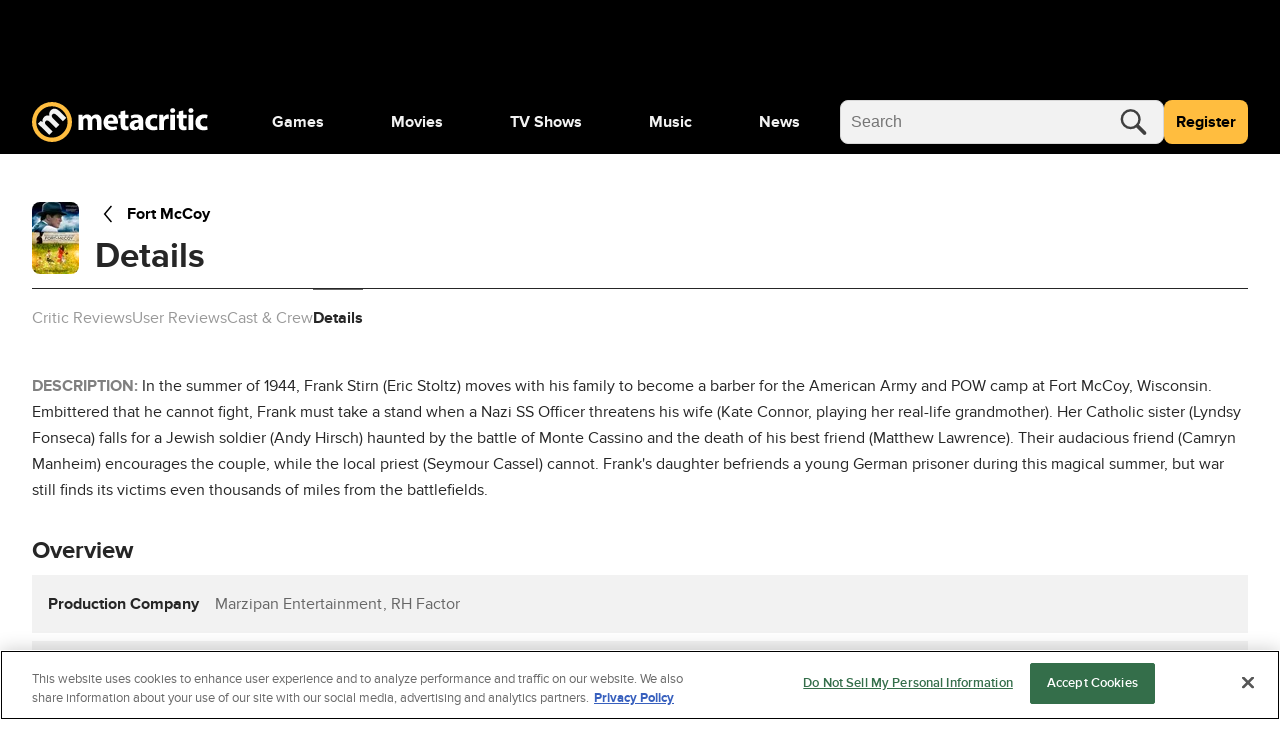

--- FILE ---
content_type: application/javascript
request_url: https://www.metacritic.com/a/neutron/1a615f8.modern.js
body_size: 229305
content:
!function(){try{var e="undefined"!=typeof window?window:"undefined"!=typeof global?global:"undefined"!=typeof globalThis?globalThis:"undefined"!=typeof self?self:{},t=(new e.Error).stack;t&&(e._sentryDebugIds=e._sentryDebugIds||{},e._sentryDebugIds[t]="19860605-8e33-4e78-99e7-1d148c3d71b4",e._sentryDebugIdIdentifier="sentry-dbid-19860605-8e33-4e78-99e7-1d148c3d71b4")}catch(e){}}();var _global="undefined"!=typeof window?window:"undefined"!=typeof global?global:"undefined"!=typeof globalThis?globalThis:"undefined"!=typeof self?self:{};_global.SENTRY_RELEASE={id:"metacritic.prod.a3721a.5a8a0a"},(window.webpackJsonp=window.webpackJsonp||[]).push([[34],[,,,,,,,,,function(e,t,r){"use strict";r.d(t,"a",(function(){return T})),r.d(t,"n",(function(){return M})),r.d(t,"o",(function(){return D})),r.d(t,"m",(function(){return E})),r.d(t,"t",(function(){return J})),r.d(t,"u",(function(){return H})),r.d(t,"h",(function(){return U})),r.d(t,"i",(function(){return B})),r.d(t,"k",(function(){return F})),r.d(t,"j",(function(){return z})),r.d(t,"e",(function(){return G})),r.d(t,"r",(function(){return Z})),r.d(t,"p",(function(){return W})),r.d(t,"v",(function(){return Y})),r.d(t,"g",(function(){return K})),r.d(t,"l",(function(){return Q})),r.d(t,"q",(function(){return X})),r.d(t,"f",(function(){return ee})),r.d(t,"c",(function(){return te})),r.d(t,"b",(function(){return re})),r.d(t,"d",(function(){return ie}));var o=r(7),n=(r(73),r(25),r(4),r(36),r(119),r(5),r(0)),c=r(298),l=r(1),d=r(16),h=r(24),v=r(13),m=class extends h.a{constructor(){super(...arguments),this.awardEvent="",this.awardYear=null,this.wins=0,this.nominations=0}};Object(n.a)([Object(l.JsonProperty)("awardEvent",l.Any,!0),Object(n.b)("design:type",String)],m.prototype,"awardEvent",void 0),Object(n.a)([Object(l.JsonProperty)("awardYear",l.Any,!0),Object(n.b)("design:type",Number)],m.prototype,"awardYear",void 0),Object(n.a)([Object(l.JsonProperty)("wins",l.Any,!0),Object(n.b)("design:type",Number)],m.prototype,"wins",void 0),Object(n.a)([Object(l.JsonProperty)("nominations",l.Any,!0),Object(n.b)("design:type",Number)],m.prototype,"nominations",void 0);var y=m=Object(n.a)([Object(l.JsonObject)("AwardSummary")],m),f=r(168),O=r(69),j=class extends h.a{constructor(){super(...arguments),this.domestic="",this.worldwide=""}};Object(n.a)([Object(l.JsonProperty)("domestic",l.Any,!0),Object(n.b)("design:type",String)],j.prototype,"domestic",void 0),Object(n.a)([Object(l.JsonProperty)("worldwide",l.Any,!0),Object(n.b)("design:type",String)],j.prototype,"worldwide",void 0);var w,C=j=Object(n.a)([Object(l.JsonObject)("BoxOffice")],j),P=r(306),S=r(111),_=class extends h.a{constructor(){super(...arguments),this.companies=[],this.filmingLocations=[],this.cast=[],this.crew=[],this.officialSite="",this.boxOffice=null}};Object(n.a)([Object(l.JsonProperty)("companies",O.a.array(P.b),!0),Object(n.b)("design:type",Array)],_.prototype,"companies",void 0),Object(n.a)([Object(l.JsonProperty)("filmingLocations",l.Any,!0),Object(n.b)("design:type",Array)],_.prototype,"filmingLocations",void 0),Object(n.a)([Object(l.JsonProperty)("cast",O.a.array(S.c),!0),Object(n.b)("design:type",Array)],_.prototype,"cast",void 0),Object(n.a)([Object(l.JsonProperty)("crew",O.a.array(S.c),!0),Object(n.b)("design:type",Array)],_.prototype,"crew",void 0),Object(n.a)([Object(l.JsonProperty)("officialSite",l.Any,!0),Object(n.b)("design:type",String)],_.prototype,"officialSite",void 0),Object(n.a)([Object(l.JsonProperty)("boxOffice",C,!0),Object(n.b)("design:type","function"==typeof(w=void 0!==C&&C)?w:Object)],_.prototype,"boxOffice",void 0);var x,A,k,L,T,M,D,E,N,R=_=Object(n.a)([Object(l.JsonObject)("Production")],_),I=r(15);function V(e,t){var r=Object.keys(e);if(Object.getOwnPropertySymbols){var o=Object.getOwnPropertySymbols(e);t&&(o=o.filter((function(t){return Object.getOwnPropertyDescriptor(e,t).enumerable}))),r.push.apply(r,o)}return r}function $(e){for(var t=1;t<arguments.length;t++){var r=null!=arguments[t]?arguments[t]:{};t%2?V(Object(r),!0).forEach((function(t){Object(o.a)(e,t,r[t])})):Object.getOwnPropertyDescriptors?Object.defineProperties(e,Object.getOwnPropertyDescriptors(r)):V(Object(r)).forEach((function(t){Object.defineProperty(e,t,Object.getOwnPropertyDescriptor(r,t))}))}return e}function J(e){switch(e){case D.Game:return T.Game;case D.Movie:return T.Movie;case D.Tv:return T.Tv;default:return e}}function H(e){switch(e){case M.Game:case M.GamePlatform:return D.Game;case M.Movie:return D.Movie;case M.Tv:return D.Tv;case M.Person:return D.Person}}function U(e){var{type:t}=e;return[M.Game,M.GamePlatform].includes(t)}function B(e){var{type:t}=e;return t===M.Movie}function F(e){var{type:t}=e;return t===M.Tv}function z(e){var{type:t}=e;return t===M.Person}!function(e){e.Episode="episodes",e.Game="games",e.Movie="movies",e.Season="seasons",e.Tv="shows"}(T||(T={})),function(e){e.Game="game-title",e.GamePlatform="game",e.Movie="movie",e.MusicAlbum="music-album",e.MusicTrack="music-track",e.Person="person",e.Tv="show",e.Season="season",e.TvSeason="showSeason",e.TvEpisode="showEpisode"}(M||(M={})),function(e){e.Game="game",e.Movie="movie",e.Music="music",e.Person="person",e.Tv="tv",e.Season="season",e.Episode="episode"}(D||(D={})),function(e){e.CriticReviews="critic-reviews",e.UserReviews="user-reviews",e.Reviews="reviews",e.Credits="credits",e.Awards="awards",e.Videos="videos",e.News="news",e.Details="details"}(E||(E={})),function(e){e.Movies="movies",e.Games="games",e.Shows="tvshows",e.Celebrities="celebrities"}(N||(N={}));var G=36;function Z(e){var t=arguments.length>1&&void 0!==arguments[1]?arguments[1]:null;if(!e)return!1;var r=new Date(Date.now()),o=Object(c.b)(e,{timeZone:"America/Los_Angeles"});if(o>r)return!1;if(t===M.Game){var n=G;return Math.floor(Math.abs(r.getTime()-o.getTime())/36e5)>=n}return r>=o}function W(e){var t,{slug:r,type:o}=e,{additionalRouteParams:n={}}=arguments.length>1&&void 0!==arguments[1]?arguments[1]:{};if(o===M.Season)return function(e){var[t,r]=e.split("/"),o=r&&r.includes("-"),n={name:"product-".concat(D.Tv),params:{slug:t,type:D.Tv}};return o?$($({},n),{},{name:"product-".concat(D.Tv,"-").concat(D.Season),params:$($({},n.params),{},{season:r.split("-")[1]})}):n}(r);var c=H(o),l=(null===(t=null==n?void 0:n.subpage)||void 0===t?void 0:t.includes("reviews"))?"reviews":(null==n?void 0:n.subpage)||c;return{name:"product-".concat(l),params:$($({},n),{},{slug:r,type:c})}}function Y(e,content,t){var r=content.getComponentByName("product"),o=content.getComponentByName("season"),n=content.getComponentByName("episode"),c=content.getComponentByName("critic-score-summary");if(d.b.isErrorComponent(r)){var l=r,h=l.getSlugForLocale(e.app.i18n.locale);if(l.isRedirect()&&h){var v="";return t===M.Tv?(v="product-tv",e.params.episodeSlug?v+="-episode":e.params.season&&(v+="-season")):t===M.Movie?v="product-movie":t===M.Game&&(v="product-game"),e.redirect(301,e.app.localePath({name:v,params:$($({},e.params),{},{slug:h})}),e.query)}l.throwErrorForResponse()}d.b.isErrorComponent(o)&&o.throwErrorForResponse();d.b.isErrorComponent(n)&&n.throwErrorForResponse();d.b.isErrorComponent(c)&&c.throwErrorForResponse()}var K={game:()=>({name:D.Game}),movie:()=>({name:D.Movie}),tv:()=>({name:D.Tv})},Q={awards:e=>W(e,{additionalRouteParams:{subpage:E.Awards}}),credits:e=>W(e,{additionalRouteParams:{subpage:E.Credits}}),criticReviews:e=>W(e,{additionalRouteParams:{subpage:E.CriticReviews}}),details:e=>W(e,{additionalRouteParams:{subpage:E.Details}}),news:e=>W(e,{additionalRouteParams:{subpage:E.News}}),userReviews:e=>W(e,{additionalRouteParams:{subpage:E.UserReviews}}),videos:e=>W(e,{additionalRouteParams:{subpage:E.Videos}})};function X(e){var t=Math.floor(e/60),r=e-60*t,o=t>0?"".concat(t," h"):"",n=r>0?"".concat(r," m"):"";return"".concat(o," ").concat(n).trim()}function ee(e){if(e.images&&e.images.length){var t=e.images.find((image=>"mainImage"===image.typeName));if(t)return t}else if(e.image)return e.image||null;return null}function te(e){if(e.images&&e.images.length){var t=e.images.find((image=>"cardImage"===image.typeName));if(t)return t}else if(e.image)return e.image||null;return null}function re(e){return e.type===M.Movie&&e.inTheaters&&e.slug?"https://www.atomtickets.com/search?ref=metacritic&query="+e.slug:null}function ie(e){if(e.type===M.Movie||e.type===M.Tv){var t=e.type===M.Movie?"Movie":"TV";return"https://go.expressvpn.com/c/1993230/1462856/16063?subId1=".concat(t,"ShowPages&sharedid=MetacriticWheretoWatch")}return null}var oe=class extends h.a{constructor(){super(...arguments),this.awards=[],this.production=null,this.countries=[],this.id=null,this.type=null,this.typeId=0,this.title="",this.subTitle="",this.slug="",this.url="",this.description="",this.duration=null,this.premiereYear=null,this.releaseDate="",this.releaseDateText="",this.releaseUTC="",this.countdown=null,this.criticScoreSummary=null,this.networks=[],this.rating="",this.genres=[],this.image=null,this.images=[],this.isNew=!1,this.tags=[],this.languages=[],this.video=null,this.releaseLabel=null,this.showTimesLink=null,this.mustPlay=!1,this.mustSee=!1,this.mustWatch=!1,this.platforms=[],this.seasonCount=0,this.episodeCount=0,this.onlinePlayers=0,this.gameTaxonomy=null,this.tvTaxonomy=null,this.inTheaters=null,this.tagline=null,this.imdbId=null,this.offers=null,this.userScore=null}};Object(n.a)([Object(l.JsonProperty)("awards",I.a.array(y),!0),Object(n.b)("design:type",Array)],oe.prototype,"awards",void 0),Object(n.a)([Object(l.JsonProperty)("production",R,!0),Object(n.b)("design:type","function"==typeof(x=void 0!==R&&R)?x:Object)],oe.prototype,"production",void 0),Object(n.a)([Object(l.JsonProperty)("countries",l.Any,!0),Object(n.b)("design:type",Array)],oe.prototype,"countries",void 0),Object(n.a)([Object(l.JsonProperty)("id",l.Any,!0),Object(n.b)("design:type",Number)],oe.prototype,"id",void 0),Object(n.a)([Object(l.JsonProperty)("type",l.Any,!0),Object(n.b)("design:type",String)],oe.prototype,"type",void 0),Object(n.a)([Object(l.JsonProperty)("typeId",l.Any,!0),Object(n.b)("design:type","function"==typeof(A="undefined"!=typeof Number&&Number)?A:Object)],oe.prototype,"typeId",void 0),Object(n.a)([Object(l.JsonProperty)("title",l.Any,!0),Object(n.b)("design:type",String)],oe.prototype,"title",void 0),Object(n.a)([Object(l.JsonProperty)("subTitle",l.Any,!0),Object(n.b)("design:type",String)],oe.prototype,"subTitle",void 0),Object(n.a)([Object(l.JsonProperty)("slug",l.Any,!0),Object(n.b)("design:type",String)],oe.prototype,"slug",void 0),Object(n.a)([Object(l.JsonProperty)("url",l.Any,!0),Object(n.b)("design:type",String)],oe.prototype,"url",void 0),Object(n.a)([Object(l.JsonProperty)("description",l.Any,!0),Object(n.b)("design:type",String)],oe.prototype,"description",void 0),Object(n.a)([Object(l.JsonProperty)("duration",l.Any,!0),Object(n.b)("design:type",Number)],oe.prototype,"duration",void 0),Object(n.a)([Object(l.JsonProperty)("premiereYear",l.Any,!0),Object(n.b)("design:type",Number)],oe.prototype,"premiereYear",void 0),Object(n.a)([Object(l.JsonProperty)("releaseDate",l.Any,!0),Object(n.b)("design:type",String)],oe.prototype,"releaseDate",void 0),Object(n.a)([Object(l.JsonProperty)("releaseDateText",l.Any,!0),Object(n.b)("design:type",String)],oe.prototype,"releaseDateText",void 0),Object(n.a)([Object(l.JsonProperty)("releaseUTC",l.Any,!0),Object(n.b)("design:type",String)],oe.prototype,"releaseUTC",void 0),Object(n.a)([Object(l.JsonProperty)("countdown",l.Any,!0),Object(n.b)("design:type",Object)],oe.prototype,"countdown",void 0),Object(n.a)([Object(l.JsonProperty)("criticScoreSummary",l.Any,!0),Object(n.b)("design:type",Object)],oe.prototype,"criticScoreSummary",void 0),Object(n.a)([Object(l.JsonProperty)("networks",l.Any,!0),Object(n.b)("design:type",Array)],oe.prototype,"networks",void 0),Object(n.a)([Object(l.JsonProperty)("rating",l.Any,!0),Object(n.b)("design:type",String)],oe.prototype,"rating",void 0),Object(n.a)([Object(l.JsonProperty)("genres",l.Any,!0),Object(n.b)("design:type",Array)],oe.prototype,"genres",void 0),Object(n.a)([Object(l.JsonProperty)("image",v.a,!0),Object(n.b)("design:type","function"==typeof(k=void 0!==v.a&&v.a)?k:Object)],oe.prototype,"image",void 0),Object(n.a)([Object(l.JsonProperty)("images",l.Any,!0),Object(n.b)("design:type",Array)],oe.prototype,"images",void 0),Object(n.a)([Object(l.JsonProperty)("isNew",l.Any,!0),Object(n.b)("design:type",Boolean)],oe.prototype,"isNew",void 0),Object(n.a)([Object(l.JsonProperty)("tags",l.Any,!0),Object(n.b)("design:type",Object)],oe.prototype,"tags",void 0),Object(n.a)([Object(l.JsonProperty)("languages",l.Any,!0),Object(n.b)("design:type",Array)],oe.prototype,"languages",void 0),Object(n.a)([Object(l.JsonProperty)("video",l.Any,!0),Object(n.b)("design:type",Object)],oe.prototype,"video",void 0),Object(n.a)([Object(l.JsonProperty)("releaseLabel",l.Any,!0),Object(n.b)("design:type",String)],oe.prototype,"releaseLabel",void 0),Object(n.a)([Object(l.JsonProperty)("showTimesLink",l.Any,!0),Object(n.b)("design:type",String)],oe.prototype,"showTimesLink",void 0),Object(n.a)([Object(l.JsonProperty)("mustPlay",l.Any,!0),Object(n.b)("design:type",Boolean)],oe.prototype,"mustPlay",void 0),Object(n.a)([Object(l.JsonProperty)("mustSee",l.Any,!0),Object(n.b)("design:type",Boolean)],oe.prototype,"mustSee",void 0),Object(n.a)([Object(l.JsonProperty)("mustWatch",l.Any,!0),Object(n.b)("design:type",Boolean)],oe.prototype,"mustWatch",void 0),Object(n.a)([Object(l.JsonProperty)("platforms",I.a.array(f.a),!0),Object(n.b)("design:type",Array)],oe.prototype,"platforms",void 0),Object(n.a)([Object(l.JsonProperty)("seasonCount",l.Any,!0),Object(n.b)("design:type",Number)],oe.prototype,"seasonCount",void 0),Object(n.a)([Object(l.JsonProperty)("episodeCount",l.Any,!0),Object(n.b)("design:type",Number)],oe.prototype,"episodeCount",void 0),Object(n.a)([Object(l.JsonProperty)("onlinePlayers",l.Any,!0),Object(n.b)("design:type",Number)],oe.prototype,"onlinePlayers",void 0),Object(n.a)([Object(l.JsonProperty)("gameTaxonomy",l.Any,!0),Object(n.b)("design:type",Object)],oe.prototype,"gameTaxonomy",void 0),Object(n.a)([Object(l.JsonProperty)("tvTaxonomy",l.Any,!0),Object(n.b)("design:type",Object)],oe.prototype,"tvTaxonomy",void 0),Object(n.a)([Object(l.JsonProperty)("inTheaters",l.Any,!0),Object(n.b)("design:type","function"==typeof(L="undefined"!=typeof Boolean&&Boolean)?L:Object)],oe.prototype,"inTheaters",void 0),Object(n.a)([Object(l.JsonProperty)("tagline",l.Any,!0),Object(n.b)("design:type",String)],oe.prototype,"tagline",void 0),Object(n.a)([Object(l.JsonProperty)("imdbId",l.Any,!0),Object(n.b)("design:type",String)],oe.prototype,"imdbId",void 0),Object(n.a)([Object(l.JsonProperty)("offers",l.Any,!0),Object(n.b)("design:type",Object)],oe.prototype,"offers",void 0),Object(n.a)([Object(l.JsonProperty)("userScore",l.Any,!0),Object(n.b)("design:type",Object)],oe.prototype,"userScore",void 0),oe=Object(n.a)([Object(l.JsonObject)("Product")],oe);t.s=oe},,function(e,t,r){"use strict";var o;r.d(t,"a",(function(){return o})),function(e){e.AdDisplay="adDisplay",e.AdSense="adSense",e.AmazonNative="amazonNative",e.Taboola="taboola",e.MediaNet="mediaNet",e.Tonefuse="tonefuse"}(o||(o={}))},function(e,t,r){"use strict";(function(e){r.d(t,"a",(function(){return l}));r(25),r(4),r(32),r(36),r(5);var o=r(65),n=r(237),c=r(668);class l{constructor(e){this.enabled=!1,this.color={r:this.getInt(0,255),g:this.getInt(35,80),b:this.getInt(20,45)},this.name=e,this.debugManager.add(this)}get debugManager(){return n.a.getInstance()}get isServer(){return"undefined"==typeof window}shouldOverrideMethod(e){var t={[o.a]:["fatal","error","warn","info"],[o.d]:["fatal","error","info"]}.production;return!!Array.isArray(t)&&(this.isServer?t.includes(e):t.includes(e)&&"production"!==o.d)}_call(t){for(var r,o,n=arguments.length,c=new Array(n>1?n-1:0),l=1;l<n;l++)c[l-1]=arguments[l];try{if(console&&(this.enabled||this.shouldOverrideMethod(t)))if(this.isServer){if(this.isTextMethod(t)){var d=this.serverArgs(t,c);if(!d)return;var h=JSON.stringify(d)+"\n";"error"===t||"warn"===t?e.stderr.write(h):e.stdout.write(h)}}else if(null===(r=this.debugManager.consola)||void 0===r?void 0:r[t]){var v=this.browserArgs(t,c);null===(o=this.debugManager.consola)||void 0===o||o[t](...v)}}catch(e){var m=this.filterStringArgs(c);console.error("Error trying to call debug method ".concat(t," with args ").concat(JSON.stringify(m),", error: ").concat(e.toString()))}}serverArgs(e,t){var r,o=this.filterStringArgs(t),n=(null==t?void 0:t.find((e=>"object"==typeof e&&e.logContext)))||null;return(null==o?void 0:o.length)||n?{timestamp:(new Date).toISOString(),level:e,logName:this.name,txId:(null===(r=this.debugManager)||void 0===r?void 0:r.txId)||null,messages:o,context:(null==n?void 0:n.logContext)||{}}:null}browserArgs(e,t){return this.isTextMethod(e)&&t.unshift("%c ".concat(this.name," "),"color:#fff;border-radius:3px;background-color: hsl(".concat(this.color.r,", ").concat(this.color.g,"%, ").concat(this.color.b,"%);")),t}disable(){this.debugManager.disableService(this.name)}enable(){this.debugManager.enableService(this.name)}isTextMethod(e){return Object.values(c.a).includes(e)}filterStringArgs(e){return e.filter((e=>"string"==typeof e))}getInt(e,t){return Math.floor(Math.random()*(t-e+1))+e}debug(){for(var e=arguments.length,t=new Array(e),r=0;r<e;r++)t[r]=arguments[r];this._call("debug",...t)}error(){for(var e=arguments.length,t=new Array(e),r=0;r<e;r++)t[r]=arguments[r];this._call("error",...t)}fatal(){for(var e=arguments.length,t=new Array(e),r=0;r<e;r++)t[r]=arguments[r];this._call("fatal",...t)}info(){for(var e=arguments.length,t=new Array(e),r=0;r<e;r++)t[r]=arguments[r];this._call("info",...t)}log(){for(var e=arguments.length,t=new Array(e),r=0;r<e;r++)t[r]=arguments[r];this._call("log",...t)}ready(){for(var e=arguments.length,t=new Array(e),r=0;r<e;r++)t[r]=arguments[r];this._call("ready",...t)}start(){for(var e=arguments.length,t=new Array(e),r=0;r<e;r++)t[r]=arguments[r];this._call("start",...t)}success(){for(var e=arguments.length,t=new Array(e),r=0;r<e;r++)t[r]=arguments[r];this._call("success",...t)}trace(){for(var e=arguments.length,t=new Array(e),r=0;r<e;r++)t[r]=arguments[r];this._call("trace",...t)}warn(){for(var e=arguments.length,t=new Array(e),r=0;r<e;r++)t[r]=arguments[r];this._call("warn",...t)}}}).call(this,r(88))},function(e,t,r){"use strict";var o,n=r(0),c=r(1),l=r(41),d=class{constructor(){this.id=null,this.filename=null,this.dateCreated=new l.a,this.alt=null,this.credits=null,this.caption=null,this.path=null,this.cropGravity=null,this.crop=null,this.typeName=null,this.imageUrl=null,this.width=null,this.height=null,this.bucketPath=null,this.bucketType=null}};Object(n.a)([Object(c.JsonProperty)("id",c.Any,!0),Object(n.b)("design:type",String)],d.prototype,"id",void 0),Object(n.a)([Object(c.JsonProperty)("filename",c.Any,!0),Object(n.b)("design:type",String)],d.prototype,"filename",void 0),Object(n.a)([Object(c.JsonProperty)("dateCreated",l.a,!0),Object(n.b)("design:type","function"==typeof(o=void 0!==l.a&&l.a)?o:Object)],d.prototype,"dateCreated",void 0),Object(n.a)([Object(c.JsonProperty)("alt",c.Any,!0),Object(n.b)("design:type",String)],d.prototype,"alt",void 0),Object(n.a)([Object(c.JsonProperty)("credits",c.Any,!0),Object(n.b)("design:type",String)],d.prototype,"credits",void 0),Object(n.a)([Object(c.JsonProperty)("caption",c.Any,!0),Object(n.b)("design:type",String)],d.prototype,"caption",void 0),Object(n.a)([Object(c.JsonProperty)("path",c.Any,!0),Object(n.b)("design:type",String)],d.prototype,"path",void 0),Object(n.a)([Object(c.JsonProperty)("cropGravity",c.Any,!0),Object(n.b)("design:type",String)],d.prototype,"cropGravity",void 0),Object(n.a)([Object(c.JsonProperty)("crop",c.Any,!0),Object(n.b)("design:type",String)],d.prototype,"crop",void 0),Object(n.a)([Object(c.JsonProperty)("typeName",c.Any,!0),Object(n.b)("design:type",String)],d.prototype,"typeName",void 0),Object(n.a)([Object(c.JsonProperty)("imageUrl",c.Any,!0),Object(n.b)("design:type",String)],d.prototype,"imageUrl",void 0),Object(n.a)([Object(c.JsonProperty)("width",c.Any,!0),Object(n.b)("design:type",Number)],d.prototype,"width",void 0),Object(n.a)([Object(c.JsonProperty)("height",c.Any,!0),Object(n.b)("design:type",Number)],d.prototype,"height",void 0),Object(n.a)([Object(c.JsonProperty)("bucketPath",c.Any,!0),Object(n.b)("design:type",String)],d.prototype,"bucketPath",void 0),Object(n.a)([Object(c.JsonProperty)("bucketType",c.Any,!0),Object(n.b)("design:type",String)],d.prototype,"bucketType",void 0),d=Object(n.a)([Object(c.JsonObject)("Image")],d),t.a=d},,function(e,t,r){"use strict";r(4),r(5);var o=r(0),n=r(232),c=r.n(n),l=r(1),d=r(20),data=e=>{var t=class{serialize(e){return d.a.serializeArray(e.data)}deserialize(t){if(t.data&&t.data.length>0){var r=[];for(var o of t.data)r.push(d.a.deserializeObject(o,e));return r}if(void 0===t.data&&Array.isArray(t)&&t.length>0){var n=[];for(var c of t)n.push(d.a.deserializeObject(c,e));return n}return[]}};return t=Object(o.a)([l.JsonConverter],t)};t.a={array:e=>{var t=class{serialize(e){return d.a.serializeObject(e)}deserialize(t){for(var r=[],i=0;i<t.length;i++)r.push(d.a.deserializeObject(t[i],e));return r}};return t=Object(o.a)([l.JsonConverter],t)},data:data,decode:e=>{var t=class{serialize(e){return e}deserialize(e){return c.a.decode(e)}};return t=Object(o.a)([l.JsonConverter],t)},date:e=>{var t=class{serialize(e){return d.a.serialize(data)}deserialize(t){if("string"==typeof t){var r={date:t,timezone:"UTC"};return d.a.deserialize(r,e)}return d.a.deserialize(t,e)}};return t=Object(o.a)([l.JsonConverter],t)},image:e=>{var t=class{serialize(e){return d.a.serialize(data)}deserialize(t){if("string"==typeof t){var r={imageUrl:t};return d.a.deserialize(r,e)}return d.a.deserialize(t,e)}};return t=Object(o.a)([l.JsonConverter],t)},topic:e=>{var t=class{serialize(e){return d.a.serialize(data)}deserialize(t){if("string"==typeof t){var r={id:t,slug:"",name:""};return d.a.deserialize(r,e)}return d.a.deserialize(t,e)}};return t=Object(o.a)([l.JsonConverter],t)}}},function(e,t,r){"use strict";r.d(t,"a",(function(){return o.a})),r.d(t,"b",(function(){return h})),r.d(t,"c",(function(){return m})),r.d(t,"d",(function(){return f}));r(238);var o=r(128),n=(r(4),r(5),r(0)),c=r(1),l=r(91),d=r(174),h=class extends o.a{constructor(){super(...arguments),this.fetcherName=null,this.status=null,this.errors=[]}static isErrorComponent(e){var t,r;return void 0!==(null===(t=e)||void 0===t?void 0:t.errors)&&void 0!==(null===(r=e)||void 0===r?void 0:r.fetcherName)}isNotFound(){return this.hasErrors()&&404===this.errors[0].code}isRedirect(){return this.hasErrors()&&301===this.errors[0].code}isBadRequest(){return this.hasErrors()&&400===this.errors[0].code}isGone(){return this.hasErrors()&&410===this.errors[0].code}throwErrorForResponse(){var e=arguments.length>0&&void 0!==arguments[0]?arguments[0]:"en";if(this.hasErrors()){if(this.isRedirect()){var t=this.getSlugForLocale(e);if(t)throw new l.e(this.errors[0].message||"the slug has changed",t)}else{if(this.isNotFound())throw new l.c("component = '".concat(this.meta.componentName,"' had 404 response, throwing"));if(this.isBadRequest())throw new l.a("component = '".concat(this.meta.componentName,"' had 400 response, throwing"));if(this.isGone())throw new l.b("component = '".concat(this.meta.componentName,"' had 410 response, throwing"))}throw new Error("ComponentError: required component '".concat(this.meta.componentName,"' had non-specific error response, throwing. Error: ").concat(JSON.stringify(this.errors)))}}getSlugForLocale(e){var t=null,r=d.a.getEditionFromLocale(e),o=this.errors[0].context||{};return Array.isArray(o.availableOn)&&o.availableOn.forEach((element=>{element.edition===r&&element.slug&&(t=element.slug)})),t}hasErrors(){return this.errors&&this.errors.length>0}};Object(n.a)([Object(c.JsonProperty)("fetcherName",c.Any,!0),Object(n.b)("design:type",String)],h.prototype,"fetcherName",void 0),Object(n.a)([Object(c.JsonProperty)("status",c.Any,!0),Object(n.b)("design:type",Number)],h.prototype,"status",void 0),Object(n.a)([Object(c.JsonProperty)("errors",c.Any,!0),Object(n.b)("design:type",Object)],h.prototype,"errors",void 0),h=Object(n.a)([Object(c.JsonObject)("Core.Page.ErrorComponent")],h);var v=r(20),m=class extends o.a{constructor(){super(...arguments),this.items=[]}getItemsInstance(e){return v.a.deserializeArray(this.items,e)}static isListingComponent(e){var t;return void 0!==(null===(t=e)||void 0===t?void 0:t.items)}};Object(n.a)([Object(c.JsonProperty)("items",c.Any,!0),Object(n.b)("design:type",Array)],m.prototype,"items",void 0),m=Object(n.a)([Object(c.JsonObject)("Core.Page.ListingComponent")],m);r(175);var y,f=class extends o.a{constructor(){super(...arguments),this.item=null}getItemInstance(e){return v.a.deserializeObject(this.item,e)}static isObjectComponent(e){var t;return void 0!==(null===(t=e)||void 0===t?void 0:t.item)}};Object(n.a)([Object(c.JsonProperty)("item",c.Any,!0),Object(n.b)("design:type","function"==typeof(y="undefined"!=typeof Partial&&Partial)?y:Object)],f.prototype,"item",void 0),f=Object(n.a)([Object(c.JsonObject)("Core.Page.ObjectComponent")],f)},function(e,t,r){"use strict";var o,n;r.d(t,"b",(function(){return o})),r.d(t,"a",(function(){return c})),function(e){e.All="all",e.Desktop="desktop",e.Mobile="mobile",e.Tablet="tablet"}(o||(o={})),function(e){e.Large="large",e.Medium="medium",e.Small="small"}(n||(n={}));var c={large:o.Desktop,medium:o.Tablet,small:o.Mobile}},,,function(e,t,r){"use strict";r(97);var o=r(1),n={ignorePrimitiveChecks:!1,operationMode:o.OperationMode.ENABLE,valueCheckingMode:o.ValueCheckingMode.DISALLOW_NULL},c=Object.assign(new o.JsonConvert,n);t.a=c},function(e){e.exports=JSON.parse('{"site":"metacritic","cookieDomain":".metacritic.com","head":{"link":[{"hid":"icon","rel":"icon","type":"image/svg+xml","href":"https://www.metacritic.com/a/img/favicon.svg"}],"meta":[{"hid":"charset","charset":"utf-8"},{"hid":"viewport","name":"viewport","content":"width=device-width, initial-scale=1"},{"hid":"fb:admins","property":"fb:admins","content":"100001036810388"},{"hid":"fb:app_id","property":"fb:app_id","content":"123113677890173"},{"hid":"description","name":"description","content":"Metacritic aggregates music, game, tv, and movie reviews from the leading critics. Only Metacritic.com uses METASCORES, which let you know at a glance how each item was reviewed."},{"hid":"google-site-verification","name":"google-site-verification","content":"I1kHyfzmmG1fEVjq8GBUgkfCHc6PNtxce1_VyUuJhws"},{"hid":"msapplication-navbutton-color","name":"msapplication-navbutton-color","content":"#424244"},{"hid":"msapplication-square150x150logo","name":"msapplication-square150x150logo","content":"https://www.metacritic.com/a/mstile-150.png"},{"hid":"msapplication-square310x310logo","name":"msapplication-square310x310logo","content":"https://www.metacritic.com/a/mstile-310.png"},{"hid":"msapplication-square70x70logo","name":"msapplication-square70x70logo","content":"https://www.metacritic.com/a/mstile-70.png"},{"hid":"msapplication-starturl","name":"msapplication-starturl","content":"https://www.metacritic.com/"},{"hid":"msapplication-task-metacritic","name":"msapplication-task","content":"name=Home; action-uri=https://www.metacritic.com/; icon-uri=https://www.metacritic.com/a/img/favicon.ico"},{"hid":"msapplication-task-games","name":"msapplication-task","content":"name=Forums; action-uri=http://www.metacritic.com/games; icon-uri=https://www.metacritic.com/a/img/favicon.ico"},{"hid":"msapplication-task-movies","name":"msapplication-task","content":"name=News; action-uri=https://www.metacritic.com/movies/; icon-uri=https://www.metacritic.com/a/www/img/favicon.ico"},{"hid":"msapplication-task-tv","name":"msapplication-task","content":"name=Reviews; action-uri=https://www.metacritic.com/tv/; icon-uri=https://www.metacritic.com/a/img/favicon.ico"},{"hid":"msapplication-task-music","name":"msapplication-task","content":"name=Videos; action-uri=https://www.metacritic.com/music/; icon-uri=https://www.metacritic.com/a/img/favicon.ico"},{"hid":"msapplication-TileColor","name":"msapplication-TileColor","content":"#ffffff"},{"hid":"msapplication-TileImage","name":"msapplication-TileImage","content":"https://www.metacritic.com/a/www/img/mstile-144.png"},{"hid":"msapplication-tooltip","name":"msapplication-tooltip","content":"Movie Reviews, TV Reviews, Game Reviews, and Music Reviews - Metacritic"},{"hid":"msapplication-wide310x150logo","name":"msapplication-wide310x150logo","content":"https://www.metacritic.com/a/www/img/mstile-310x150.png"},{"hid":"msapplication-window","name":"msapplication-window","content":"width=1024;height=768"},{"hid":"og:description","name":"og:description","content":"Metacritic aggregates music, game, tv, and movie reviews from the leading critics. Only Metacritic.com uses METASCORES, which let you know at a glance how each item was reviewed."},{"hid":"p:domain_verify","name":"p:domain_verify","content":"47524839a64b83c951afca9ef6c838e0"},{"hid":"theme-color","name":"theme-color","content":"#111111"},{"hid":"twitter:account_id","name":"twitter:account_id","content":""},{"hid":"twitter:card","name":"twitter:card","content":"summary_large_image"},{"hid":"twitter:site","name":"twitter:site","content":"@metacritic"},{"hid":"twitter:creator","name":"twitter:creator","content":"@metacritic"}],"titleTemplate":"%s - Metacritic"},"hostName":"https://www.metacritic.com","i18n":{"defaultLocale":"en","detectBrowserLanguage":false,"langDir":"lang/","lazy":true,"locales":[{"code":"en","file":"en-US.js","label":"English","languageCode":"en-US"}]},"optanonUID":{"development":"50e16f1d-a929-4cc0-80a7-3c5c303eea6a-test","production":"50e16f1d-a929-4cc0-80a7-3c5c303eea6a"},"sentryDsn":"https://ec55f8479c054a60a0e7dbad9fab6a6c@o4504176096247808.ingest.sentry.io/4504324505403392","siteModule":{"lastPlugins":[],"plugins":[],"serverMiddleware":["@/server/featurePreview",{"path":"/api/urlgenerator","handler":"@/server/urlgenerator"}]},"siteName":"Metacritic","socialPaths":{"facebook":"","twitter":"","instagram":"","pinterest":""},"noSkyboxAdRouteNames":["profile-account___en"],"staticAssetHost":"https://www.metacritic.com/a/neutron/"}')},,,function(e,t,r){"use strict";var o=r(345);r.d(t,"a",(function(){return o.a}))},,,,,,,,,,,function(e,t,r){"use strict";r.d(t,"b",(function(){return o})),r.d(t,"a",(function(){return n}));r(4),r(5);class o{constructor(e,t,r){this.context=t,this.configKey=r,this.isClient=!0,this.isServer=!0,this.isInitialized=!1,e.wait=e.wait.then((()=>this._initializeIfNecessary()))}_initializeIfNecessary(){var e=this.isClient;!this.isInitialized&&e&&(this.isInitialized=!0,this.init())}get config(){var e;return null===(e=this.context.$config)||void 0===e?void 0:e[this.configKey]}init(){}}class n extends Function{constructor(e,t,r){super(),this.context=t,this.moduleName=r,this.isClient=!0,this.isServer=!0;var o=function e(){return e._call(...arguments)};return o.context=t,o.moduleName=r,o.isInitialized=!1,o.isClient=!0,o.isServer=!0,Object.setPrototypeOf(o,new.target.prototype),e.wait=e.wait.then((()=>o._initializeIfNecessary())),o}_initializeIfNecessary(){var e=this.isClient;!this.isInitialized&&e&&(this.isInitialized=!0,this.init())}get config(){var e;return null===(e=this.context.$config)||void 0===e?void 0:e[this.moduleName]}init(){}}},,,,,,function(e,t,r){"use strict";r(32),r(119);var o=r(0),n=r(1),c=r(162),l=class{constructor(){this.date=null,this.timezone=null}toString(){return"".concat(this.date," ").concat(this.timezone).trim()}getJsDate(){if(this.date){var e=new Date(this.date+" "+(this.timezone||"UTC")),t=new Date(0),r=new Date;if("Invalid Date"===e.toString()&&(e=c.a.getDateObjFromString(this.date)),e>t&&e<r)return e}return null}};Object(o.a)([Object(n.JsonProperty)("date"),Object(o.b)("design:type",String)],l.prototype,"date",void 0),Object(o.a)([Object(n.JsonProperty)("timezone"),Object(o.b)("design:type",String)],l.prototype,"timezone",void 0),l=Object(o.a)([Object(n.JsonObject)("ContentDate")],l),t.a=l},function(e,t,r){"use strict";r.d(t,"k",(function(){return v})),r.d(t,"l",(function(){return m})),r.d(t,"e",(function(){return y})),r.d(t,"b",(function(){return f})),r.d(t,"r",(function(){return O})),r.d(t,"g",(function(){return j})),r.d(t,"h",(function(){return w})),r.d(t,"d",(function(){return C})),r.d(t,"q",(function(){return P})),r.d(t,"j",(function(){return S})),r.d(t,"s",(function(){return x})),r.d(t,"n",(function(){return k})),r.d(t,"p",(function(){return L})),r.d(t,"f",(function(){return T})),r.d(t,"c",(function(){return M})),r.d(t,"i",(function(){return D})),r.d(t,"o",(function(){return E})),r.d(t,"a",(function(){return H})),r.d(t,"t",(function(){return U})),r.d(t,"m",(function(){return B}));var o=r(8),n=r(7),c=(r(25),r(4),r(118),r(135),r(43),r(218),r(33),r(32),r(36),r(54),r(180),r(83),r(5),r(10)),l=r(200);function d(e,t){var r=Object.keys(e);if(Object.getOwnPropertySymbols){var o=Object.getOwnPropertySymbols(e);t&&(o=o.filter((function(t){return Object.getOwnPropertyDescriptor(e,t).enumerable}))),r.push.apply(r,o)}return r}function h(e){for(var t=1;t<arguments.length;t++){var r=null!=arguments[t]?arguments[t]:{};t%2?d(Object(r),!0).forEach((function(t){Object(n.a)(e,t,r[t])})):Object.getOwnPropertyDescriptors?Object.defineProperties(e,Object.getOwnPropertyDescriptors(r)):d(Object(r)).forEach((function(t){Object.defineProperty(e,t,Object.getOwnPropertyDescriptor(r,t))}))}return e}function v(e){c.default.config.errorHandler&&c.default.config.errorHandler(e)}function m(e){return e.$options&&"function"==typeof e.$options.fetch&&!e.$options.fetch.length}function y(e){var t=arguments.length>1&&void 0!==arguments[1]?arguments[1]:[],r=e.$children||[];for(var o of r)o.$fetch&&t.push(o),o.$children&&y(o,t);return t}function f(e,t){if(t||!e.options.__hasNuxtData){var r=e.options._originDataFn||e.options.data||function(){return{}};e.options._originDataFn=r,e.options.data=function(){var data=r.call(this,this);return this.$ssrContext&&(t=this.$ssrContext.asyncData[e.cid]),h(h({},data),t)},e.options.__hasNuxtData=!0,e._Ctor&&e._Ctor.options&&(e._Ctor.options.data=e.options.data)}}function O(e){return e.options&&e._Ctor===e||(e.options?(e._Ctor=e,e.extendOptions=e.options):(e=c.default.extend(e))._Ctor=e,!e.options.name&&e.options.__file&&(e.options.name=e.options.__file)),e}function j(e){var t=arguments.length>1&&void 0!==arguments[1]&&arguments[1],r=arguments.length>2&&void 0!==arguments[2]?arguments[2]:"components";return Array.prototype.concat.apply([],e.matched.map(((e,o)=>Object.keys(e[r]).map((n=>(t&&t.push(o),e[r][n]))))))}function w(e){return j(e,arguments.length>1&&void 0!==arguments[1]&&arguments[1],"instances")}function C(e,t){return Array.prototype.concat.apply([],e.matched.map(((e,r)=>Object.keys(e.components).reduce(((o,n)=>(e.components[n]?o.push(t(e.components[n],e.instances[n],e,n,r)):delete e.components[n],o)),[]))))}function P(e,t){return Promise.all(C(e,function(){var e=Object(o.a)((function*(e,r,o,n){if("function"==typeof e&&!e.options)try{e=yield e()}catch(e){if(e&&"ChunkLoadError"===e.name&&"undefined"!=typeof window&&window.sessionStorage){var c=Date.now();try{var l=parseInt(window.sessionStorage.getItem("nuxt-reload"));(!l||l+6e4<c)&&(window.sessionStorage.setItem("nuxt-reload",c),window.location.reload(!0))}catch(e){}}throw e}return o.components[n]=e=O(e),"function"==typeof t?t(e,r,o,n):e}));return function(t,r,o,n){return e.apply(this,arguments)}}()))}function S(e){return _.apply(this,arguments)}function _(){return(_=Object(o.a)((function*(e){if(e)return yield P(e),h(h({},e),{},{meta:j(e).map(((t,r)=>h(h({},t.options.meta),(e.matched[r]||{}).meta)))})}))).apply(this,arguments)}function x(e,t){return A.apply(this,arguments)}function A(){return(A=Object(o.a)((function*(e,t){e.context||(e.context={isStatic:!1,isDev:!1,isHMR:!1,app:e,store:e.store,payload:t.payload,error:t.error,base:e.router.options.base,env:{BASE_URL:"http://localhost:3000",NODE_ENV:"production",SENTRY_DISABLED:"false",SITE:"metacritic",TAG:"metacritic.prod.a3721a.5a8a0a",API_KEY:"1MOZgmNFxvmljaQR1X9KAij9Mo4xAY3u",API_HOST:"backend.metacritic.com"}},t.req&&(e.context.req=t.req),t.res&&(e.context.res=t.res),t.ssrContext&&(e.context.ssrContext=t.ssrContext),e.context.redirect=(t,path,r)=>{if(t){e.context._redirected=!0;var o=typeof path;if("number"==typeof t||"undefined"!==o&&"object"!==o||(r=path||{},o=typeof(path=t),t=302),"object"===o&&(path=e.router.resolve(path).route.fullPath),!/(^[.]{1,2}\/)|(^\/(?!\/))/.test(path))throw path=Object(l.d)(path,r),window.location.assign(path),new Error("ERR_REDIRECT");e.context.next({path:path,query:r,status:t})}},e.context.nuxtState=window.__NUXT__);var[r,o]=yield Promise.all([S(t.route),S(t.from)]);t.route&&(e.context.route=r),t.from&&(e.context.from=o),t.error&&(e.context.error=t.error),e.context.next=t.next,e.context._redirected=!1,e.context._errored=!1,e.context.isHMR=!1,e.context.params=e.context.route.params||{},e.context.query=e.context.route.query||{}}))).apply(this,arguments)}function k(e,t,r){return!e.length||t._redirected||t._errored||r&&r.aborted?Promise.resolve():L(e[0],t).then((()=>k(e.slice(1),t,r)))}function L(e,t){var r;return(r=2===e.length?new Promise((r=>{e(t,(function(e,data){e&&t.error(e),r(data=data||{})}))})):e(t))&&r instanceof Promise&&"function"==typeof r.then?r:Promise.resolve(r)}function T(base,e){if("hash"===e)return window.location.hash.replace(/^#\//,"");base=decodeURI(base).slice(0,-1);var path=decodeURI(window.location.pathname);base&&path.startsWith(base)&&(path=path.slice(base.length));var t=(path||"/")+window.location.search+window.location.hash;return Object(l.c)(t)}function M(e,t){return function(e,t){for(var r=new Array(e.length),i=0;i<e.length;i++)"object"==typeof e[i]&&(r[i]=new RegExp("^(?:"+e[i].pattern+")$",J(t)));return function(t,o){for(var path="",data=t||{},n=(o||{}).pretty?R:encodeURIComponent,c=0;c<e.length;c++){var l=e[c];if("string"!=typeof l){var d=data[l.name||"pathMatch"],h=void 0;if(null==d){if(l.optional){l.partial&&(path+=l.prefix);continue}throw new TypeError('Expected "'+l.name+'" to be defined')}if(Array.isArray(d)){if(!l.repeat)throw new TypeError('Expected "'+l.name+'" to not repeat, but received `'+JSON.stringify(d)+"`");if(0===d.length){if(l.optional)continue;throw new TypeError('Expected "'+l.name+'" to not be empty')}for(var v=0;v<d.length;v++){if(h=n(d[v]),!r[c].test(h))throw new TypeError('Expected all "'+l.name+'" to match "'+l.pattern+'", but received `'+JSON.stringify(h)+"`");path+=(0===v?l.prefix:l.delimiter)+h}}else{if(h=l.asterisk?I(d):n(d),!r[c].test(h))throw new TypeError('Expected "'+l.name+'" to match "'+l.pattern+'", but received "'+h+'"');path+=l.prefix+h}}else path+=l}return path}}(function(e,t){var r,o=[],n=0,c=0,path="",l=t&&t.delimiter||"/";for(;null!=(r=N.exec(e));){var d=r[0],h=r[1],v=r.index;if(path+=e.slice(c,v),c=v+d.length,h)path+=h[1];else{var m=e[c],y=r[2],f=r[3],O=r[4],j=r[5],w=r[6],C=r[7];path&&(o.push(path),path="");var P=null!=y&&null!=m&&m!==y,S="+"===w||"*"===w,_="?"===w||"*"===w,x=r[2]||l,pattern=O||j;o.push({name:f||n++,prefix:y||"",delimiter:x,optional:_,repeat:S,partial:P,asterisk:Boolean(C),pattern:pattern?$(pattern):C?".*":"[^"+V(x)+"]+?"})}}c<e.length&&(path+=e.substr(c));path&&o.push(path);return o}(e,t),t)}function D(e,t){var r={},o=h(h({},e),t);for(var n in o)String(e[n])!==String(t[n])&&(r[n]=!0);return r}function E(e){var t;if(e.message||"string"==typeof e)t=e.message||e;else try{t=JSON.stringify(e,null,2)}catch(r){t="[".concat(e.constructor.name,"]")}return h(h({},e),{},{message:t,statusCode:e.statusCode||e.status||e.response&&e.response.status||500})}window.onNuxtReadyCbs=[],window.onNuxtReady=e=>{window.onNuxtReadyCbs.push(e)};var N=new RegExp(["(\\\\.)","([\\/.])?(?:(?:\\:(\\w+)(?:\\(((?:\\\\.|[^\\\\()])+)\\))?|\\(((?:\\\\.|[^\\\\()])+)\\))([+*?])?|(\\*))"].join("|"),"g");function R(e,t){var r=t?/[?#]/g:/[/?#]/g;return encodeURI(e).replace(r,(e=>"%"+e.charCodeAt(0).toString(16).toUpperCase()))}function I(e){return R(e,!0)}function V(e){return e.replace(/([.+*?=^!:${}()[\]|/\\])/g,"\\$1")}function $(e){return e.replace(/([=!:$/()])/g,"\\$1")}function J(e){return e&&e.sensitive?"":"i"}function H(e,t,r){e.$options[t]||(e.$options[t]=[]),e.$options[t].includes(r)||e.$options[t].push(r)}var U=l.b,B=(l.e,l.a)},,,,,,,,,function(e,t,r){"use strict";r(4),r(5);var o=r(0),n=r(1),c=r(24),l=class extends c.a{constructor(){super(...arguments),this.id="",this.reviewedProduct=null,this.reviewPath="",this.quote="",this.platform="",this.score=-1,this.metaScore=0,this.url="",this.date="",this.author="",this.authorSlug="",this.publicationName="",this.publicationSlug="",this.image="",this.season=0,this.episode=0,this.thumbsUp=0,this.thumbsDown=0,this.spoiler=!1,this.version=0}};Object(o.a)([Object(n.JsonProperty)("id",n.Any,!0),Object(o.b)("design:type",String)],l.prototype,"id",void 0),Object(o.a)([Object(n.JsonProperty)("reviewedProduct",n.Any,!0),Object(o.b)("design:type",Object)],l.prototype,"reviewedProduct",void 0),Object(o.a)([Object(n.JsonProperty)("reviewPath",n.Any,!0),Object(o.b)("design:type",String)],l.prototype,"reviewPath",void 0),Object(o.a)([Object(n.JsonProperty)("quote",n.Any,!0),Object(o.b)("design:type",String)],l.prototype,"quote",void 0),Object(o.a)([Object(n.JsonProperty)("platform",n.Any,!0),Object(o.b)("design:type",String)],l.prototype,"platform",void 0),Object(o.a)([Object(n.JsonProperty)("score",n.Any,!0),Object(o.b)("design:type",Number)],l.prototype,"score",void 0),Object(o.a)([Object(n.JsonProperty)("metaScore",n.Any,!0),Object(o.b)("design:type",Number)],l.prototype,"metaScore",void 0),Object(o.a)([Object(n.JsonProperty)("url",n.Any,!0),Object(o.b)("design:type",String)],l.prototype,"url",void 0),Object(o.a)([Object(n.JsonProperty)("date",n.Any,!0),Object(o.b)("design:type",String)],l.prototype,"date",void 0),Object(o.a)([Object(n.JsonProperty)("author",n.Any,!0),Object(o.b)("design:type",String)],l.prototype,"author",void 0),Object(o.a)([Object(n.JsonProperty)("authorSlug",n.Any,!0),Object(o.b)("design:type",String)],l.prototype,"authorSlug",void 0),Object(o.a)([Object(n.JsonProperty)("publicationName",n.Any,!0),Object(o.b)("design:type",String)],l.prototype,"publicationName",void 0),Object(o.a)([Object(n.JsonProperty)("publicationSlug",n.Any,!0),Object(o.b)("design:type",String)],l.prototype,"publicationSlug",void 0),Object(o.a)([Object(n.JsonProperty)("image",n.Any,!0),Object(o.b)("design:type",String)],l.prototype,"image",void 0),Object(o.a)([Object(n.JsonProperty)("season",n.Any,!0),Object(o.b)("design:type",Number)],l.prototype,"season",void 0),Object(o.a)([Object(n.JsonProperty)("episode",n.Any,!0),Object(o.b)("design:type",Number)],l.prototype,"episode",void 0),Object(o.a)([Object(n.JsonProperty)("thumbsUp",n.Any,!0),Object(o.b)("design:type",Number)],l.prototype,"thumbsUp",void 0),Object(o.a)([Object(n.JsonProperty)("thumbsDown",n.Any,!0),Object(o.b)("design:type",Number)],l.prototype,"thumbsDown",void 0),Object(o.a)([Object(n.JsonProperty)("spoiler",n.Any,!0),Object(o.b)("design:type",Boolean)],l.prototype,"spoiler",void 0),Object(o.a)([Object(n.JsonProperty)("version",n.Any,!0),Object(o.b)("design:type",Number)],l.prototype,"version",void 0),l=Object(o.a)([Object(n.JsonObject)("Review")],l),t.a=l},function(e,t,r){"use strict";var o,n;function c(script){return script.timing!==o.ServerRender}function l(script){return script.timing===o.ServerRender}function d(script){return"innerHTML"in script}function h(script){return"src"in script}r.d(t,"b",(function(){return o})),r.d(t,"a",(function(){return n})),r.d(t,"c",(function(){return c})),r.d(t,"f",(function(){return l})),r.d(t,"e",(function(){return d})),r.d(t,"d",(function(){return h})),function(e){e[e.ServerRender=0]="ServerRender",e[e.Immediate=1]="Immediate",e[e.Queue=2]="Queue",e.DOMContentLoaded="DOMContentLoaded",e.WindowLoad="load",e.WindowBeforeUnload="beforeunload",e.WindowUnload="unload"}(o||(o={})),function(e){e[e.head=0]="head",e[e.body=1]="body",e[e.footer=2]="footer"}(n||(n={}))},function(e,t,r){"use strict";r.d(t,"b",(function(){return n})),r.d(t,"c",(function(){return c})),r.d(t,"a",(function(){return o}));var o,n="height",c="width";!function(e){e.Cover="cover",e.Bounds="bounds",e.Crop="crop"}(o||(o={}))},,,function(e,t,r){"use strict";r.d(t,"a",(function(){return d}));r(73),r(4),r(32),r(5);var o=r(0),n=r(1),c=r(24),l=r(9);function d(e,t){var{slug:r,type:o}=e;return{name:"product-tv-season",params:{season:t.toString(),slug:r,type:Object(l.u)(o)}}}var h=class extends c.a{constructor(){super(...arguments),this.id=null,this.title="",this.releaseYear=null,this.premiereDate="",this.rating="",this.description="",this.criticScoreSummary=null,this.genres=[],this.seasonNumber=null,this.totalEpisodes=null,this.episodes=[],this.type="",this.url="",this.video=null,this.whereToWatch=[],this.tvTaxonomy=null}};Object(o.a)([Object(n.JsonProperty)("id",n.Any,!0),Object(o.b)("design:type",Number)],h.prototype,"id",void 0),Object(o.a)([Object(n.JsonProperty)("title",n.Any,!0),Object(o.b)("design:type",String)],h.prototype,"title",void 0),Object(o.a)([Object(n.JsonProperty)("releaseYear",n.Any,!0),Object(o.b)("design:type",Number)],h.prototype,"releaseYear",void 0),Object(o.a)([Object(n.JsonProperty)("premierDate",n.Any,!0),Object(o.b)("design:type",String)],h.prototype,"premiereDate",void 0),Object(o.a)([Object(n.JsonProperty)("rating",n.Any,!0),Object(o.b)("design:type",String)],h.prototype,"rating",void 0),Object(o.a)([Object(n.JsonProperty)("description",n.Any,!0),Object(o.b)("design:type",String)],h.prototype,"description",void 0),Object(o.a)([Object(n.JsonProperty)("criticScoreSummary",n.Any,!0),Object(o.b)("design:type",Object)],h.prototype,"criticScoreSummary",void 0),Object(o.a)([Object(n.JsonProperty)("genres",n.Any,!0),Object(o.b)("design:type",Array)],h.prototype,"genres",void 0),Object(o.a)([Object(n.JsonProperty)("seasonNumber",n.Any,!0),Object(o.b)("design:type",Number)],h.prototype,"seasonNumber",void 0),Object(o.a)([Object(n.JsonProperty)("totalEpisodes",n.Any,!0),Object(o.b)("design:type",Number)],h.prototype,"totalEpisodes",void 0),Object(o.a)([Object(n.JsonProperty)("episodes",n.Any,!0),Object(o.b)("design:type",Array)],h.prototype,"episodes",void 0),Object(o.a)([Object(n.JsonProperty)("type",n.Any,!0),Object(o.b)("design:type",String)],h.prototype,"type",void 0),Object(o.a)([Object(n.JsonProperty)("url",n.Any,!0),Object(o.b)("design:type",String)],h.prototype,"url",void 0),Object(o.a)([Object(n.JsonProperty)("video",n.Any,!0),Object(o.b)("design:type",Object)],h.prototype,"video",void 0),Object(o.a)([Object(n.JsonProperty)("whereToWatch",n.Any,!0),Object(o.b)("design:type",Array)],h.prototype,"whereToWatch",void 0),Object(o.a)([Object(n.JsonProperty)("tvTaxonomy",n.Any,!0),Object(o.b)("design:type",Object)],h.prototype,"tvTaxonomy",void 0),h=Object(o.a)([Object(n.JsonObject)("Season")],h),t.b=h},,function(e,t,r){"use strict";r(25),r(4),r(218),r(33),r(32),r(36),r(103),r(54),r(180),r(83),r(5);var o=r(21);t.a={buildUrl(e,path,t,r){var o=e+path;return(t=this.stringifyObject(t))&&(o+="?"+t),(r=this.stringifyObject(r))&&(o+="#"+r),o},getParam(e,t){var r,o=new RegExp("[\\?&]"+e+"=([^&#]*)").exec(t||(null===(r=this._getWindowLocation())||void 0===r?void 0:r.toString()));return o?o[1]:null},getParamAsArray(e){var param=this.getParam(e,"");return param?param.split(","):null},getAllParams(e){var t=e?this._getParsableUrl(e):this._getWindowLocation(),r=(null==t?void 0:t.search.substring(1))||"",o=r.split("&"),n={};if(""===r)return{};for(var i=0;i<o.length;i++){var c=o[i].split("=");n[unescape(c[0])]=unescape(c[1])}return n},getHashParam(e,t){var r,o=(t||(null===(r=this._getWindowLocation())||void 0===r?void 0:r.hash)||"").substring(1),n="",c=[];if(o.includes(e)){if((n=o.substring(o.indexOf(e))).includes("&"))c=n.split("&")[0].split("=");else c=n.split("=");return c[1]}return!1},paramExists(e,t){var r;return!!(t||(null===(r=this._getWindowLocation())||void 0===r?void 0:r.href)||"").match("[\\?&]"+e+"([=&#]|$)")},getOrigin(e){var t=e?this._getParsableUrl(e):this._getWindowLocation();return(null==t?void 0:t.origin)||(null==t?void 0:t.protocol)&&(null==t?void 0:t.host)?t.origin||t.protocol+"//"+t.host:""},getPath(e){var t=e?this._getParsableUrl(e):this._getWindowLocation(),r=(null==t?void 0:t.pathname)||"";return[void 0,"/"].includes(r[0])||(r="/"+r),r},_getParsableUrl(e){var t=document.createElement("a");return t.href=e,t},stringifyObject(object){var e=arguments.length>1&&void 0!==arguments[1]?arguments[1]:"&",t=arguments.length>2&&void 0!==arguments[2]?arguments[2]:"=",r="";if(null===object||[]===object||{}===object);else if(Array.isArray(object))r=object.join(e);else if("object"==typeof object){for(var o in object){r+=o+t+object[o]+e}r=r.substring(0,r.length-1)}else"string"==typeof object&&(r=object);return r},liveUrl:e=>e?o.hostName+e:o.hostName,_getWindowLocation:()=>"undefined"==typeof window?null:window.location,encodePath(path){return path.split("/").map((e=>this._encodeString(this._removeUnsupportedPathChars(e)))).join("/")},_encodeString:e=>"string"==typeof e&&decodeURIComponent(e)!==e?e:encodeURIComponent(e),_removeUnsupportedPathChars:e=>e.replace(/[=,;]/g,"")}},,function(e,t,r){"use strict";r(73),r(4),r(5);var o=r(0),n=r(1),c=r(24),l=r(69),d=r(111),h=class extends c.a{constructor(){super(...arguments),this.id=null,this.title="",this.seasonTitle="",this.releaseDate=null,this.episodeNumber=null,this.seasonNumber=null,this.rating="",this.description="",this.duration=null,this.genres=[],this.type="",this.url="",this.episodeSlug="",this.video=null,this.images=null,this.whereToWatch=[],this.tvTaxonomy=null,this.crew=[]}};Object(o.a)([Object(n.JsonProperty)("id",n.Any,!0),Object(o.b)("design:type",Number)],h.prototype,"id",void 0),Object(o.a)([Object(n.JsonProperty)("title",n.Any,!0),Object(o.b)("design:type",String)],h.prototype,"title",void 0),Object(o.a)([Object(n.JsonProperty)("seasonTitle",n.Any,!0),Object(o.b)("design:type",String)],h.prototype,"seasonTitle",void 0),Object(o.a)([Object(n.JsonProperty)("releaseDate",n.Any,!0),Object(o.b)("design:type",String)],h.prototype,"releaseDate",void 0),Object(o.a)([Object(n.JsonProperty)("episodeNumber",n.Any,!0),Object(o.b)("design:type",Number)],h.prototype,"episodeNumber",void 0),Object(o.a)([Object(n.JsonProperty)("seasonNumber",n.Any,!0),Object(o.b)("design:type",Number)],h.prototype,"seasonNumber",void 0),Object(o.a)([Object(n.JsonProperty)("rating",n.Any,!0),Object(o.b)("design:type",String)],h.prototype,"rating",void 0),Object(o.a)([Object(n.JsonProperty)("description",n.Any,!0),Object(o.b)("design:type",String)],h.prototype,"description",void 0),Object(o.a)([Object(n.JsonProperty)("duration",n.Any,!0),Object(o.b)("design:type",Number)],h.prototype,"duration",void 0),Object(o.a)([Object(n.JsonProperty)("genres",n.Any,!0),Object(o.b)("design:type",Array)],h.prototype,"genres",void 0),Object(o.a)([Object(n.JsonProperty)("type",n.Any,!0),Object(o.b)("design:type",String)],h.prototype,"type",void 0),Object(o.a)([Object(n.JsonProperty)("url",n.Any,!0),Object(o.b)("design:type",String)],h.prototype,"url",void 0),Object(o.a)([Object(n.JsonProperty)("episodeSlug",n.Any,!0),Object(o.b)("design:type",String)],h.prototype,"episodeSlug",void 0),Object(o.a)([Object(n.JsonProperty)("video",n.Any,!0),Object(o.b)("design:type",Object)],h.prototype,"video",void 0),Object(o.a)([Object(n.JsonProperty)("images",n.Any,!0),Object(o.b)("design:type",Array)],h.prototype,"images",void 0),Object(o.a)([Object(n.JsonProperty)("whereToWatch",n.Any,!0),Object(o.b)("design:type",Array)],h.prototype,"whereToWatch",void 0),Object(o.a)([Object(n.JsonProperty)("tvTaxonomy",n.Any,!0),Object(o.b)("design:type",Object)],h.prototype,"tvTaxonomy",void 0),Object(o.a)([Object(n.JsonProperty)("crew",l.a.array(d.c),!0),Object(o.b)("design:type",Array)],h.prototype,"crew",void 0),h=Object(o.a)([Object(n.JsonObject)("Episode")],h),t.a=h},function(e,t,r){"use strict";var o;r.d(t,"a",(function(){return o})),function(e){e.Singleton="singleton",e.Request="request",e.Transient="transient"}(o||(o={}))},,,,function(e,t,r){"use strict";var o;r.d(t,"b",(function(){return o})),r.d(t,"a",(function(){return c})),r.d(t,"d",(function(){return l})),r.d(t,"c",(function(){return n})),function(e){e.Production="production",e.Development="development"}(o||(o={}));var n,c=o.Development,l=o.Production;!function(e){e.Production="prod",e.Development="dev"}(n||(n={}));n.Development,n.Production},function(e,t,r){"use strict";r.d(t,"b",(function(){return o})),r.d(t,"a",(function(){return n}));var o,n,c=r(0),l=r(2),d=r(167);!function(e){e.PRIMARY="primary",e.SECONDARY="secondary"}(o||(o={})),function(e){e.SMALL="small",e.MEDIUM="medium",e.LARGE="large"}(n||(n={}));var h=class extends l.Vue{get additionalClasses(){return{["c-globalButton-"+this.size]:this.size,["c-globalButton-"+this.type]:this.type}}get rightIconAlignmentClass(){return this.isRightIconOnEdge?"g-outer-spacing-left-auto":this.size===n.SMALL?"g-outer-spacing-left-xsmall":"g-outer-spacing-left-small"}get htmlTag(){var e="NuxtLink";return this.to?this.external&&"string"==typeof this.to&&(e="a"):e="button",e}get containerProps(){return this.to?this.external&&"string"==typeof this.to?{href:this.to,target:this.target,rel:"rel"}:{to:this.to}:{}}handleClick(e){this.isDisabled||this.$emit("click",e),this.trackingEventData&&this.$track(d.a).with(this.trackingEventData).fire()}};Object(c.a)([Object(l.Prop)({type:String,default:o.PRIMARY}),Object(c.b)("design:type",String)],h.prototype,"type",void 0),Object(c.a)([Object(l.Prop)({type:Boolean,default:!1}),Object(c.b)("design:type",Boolean)],h.prototype,"external",void 0),Object(c.a)([Object(l.Prop)({type:String,default:""}),Object(c.b)("design:type",String)],h.prototype,"rel",void 0),Object(c.a)([Object(l.Prop)({type:[String,Object],default:""}),Object(c.b)("design:type",Object)],h.prototype,"to",void 0),Object(c.a)([Object(l.Prop)({type:String,default:n.LARGE}),Object(c.b)("design:type",String)],h.prototype,"size",void 0),Object(c.a)([Object(l.Prop)({type:String,default:""}),Object(c.b)("design:type",String)],h.prototype,"target",void 0),Object(c.a)([Object(l.Prop)({type:String,default:""}),Object(c.b)("design:type",String)],h.prototype,"label",void 0),Object(c.a)([Object(l.Prop)({type:String,default:""}),Object(c.b)("design:type",String)],h.prototype,"secondaryLabel",void 0),Object(c.a)([Object(l.Prop)({type:Boolean,default:!1}),Object(c.b)("design:type",Boolean)],h.prototype,"isPrimaryTextBold",void 0),Object(c.a)([Object(l.Prop)({type:String,default:null}),Object(c.b)("design:type",String)],h.prototype,"rightIcon",void 0),Object(c.a)([Object(l.Prop)({type:String,default:null}),Object(c.b)("design:type",String)],h.prototype,"textTransform",void 0),Object(c.a)([Object(l.Prop)({type:String,default:"center"}),Object(c.b)("design:type",String)],h.prototype,"horizontalAlignment",void 0),Object(c.a)([Object(l.Prop)({type:Boolean,default:!1}),Object(c.b)("design:type",Boolean)],h.prototype,"isRightIconOnEdge",void 0),Object(c.a)([Object(l.Prop)({type:Boolean,default:!1}),Object(c.b)("design:type",Boolean)],h.prototype,"fullWidth",void 0),Object(c.a)([Object(l.Prop)({type:Boolean,default:!1}),Object(c.b)("design:type",Boolean)],h.prototype,"isDisabled",void 0),Object(c.a)([Object(l.Prop)({default:null}),Object(c.b)("design:type",Object)],h.prototype,"trackingEventData",void 0);var v=h=Object(c.a)([l.Component],h),m=(r(908),r(6)),component=Object(m.a)(v,(function(){var e=this,t=e._self._c;e._self._setupProxy;return t("div",{staticClass:"c-globalButton",class:e.additionalClasses},[t(e.htmlTag,e._b({tag:"component",staticClass:"c-globalButton_container g-text-normal g-height-100 u-flexbox u-flexbox-alignCenter u-pointer",class:{"u-flexbox-justifyStart":"left"===e.horizontalAlignment,"u-flexbox-justifyCenter":"left"!==e.horizontalAlignment,"c-globalButton_container-disabled":e.isDisabled,"g-width-100":e.fullWidth,"g-width-fit-content":!e.fullWidth},attrs:{"data-testid":"global-button"},on:{click:e.handleClick}},"component",e.containerProps,!1),[t("span",{staticClass:"c-globalButton_label",class:{"g-text-bold":e.secondaryLabel||e.isPrimaryTextBold,["u-text-".concat(e.textTransform)]:e.textTransform}},[e._t("default",(function(){return[e._v("\n        "+e._s(e.label)+"\n      ")]}))],2),e._v(" "),e.secondaryLabel?t("span",{staticClass:"g-outer-spacing-left-small"},[e._v(e._s(e.secondaryLabel))]):e._e(),e._v(" "),e.rightIcon?t("svg",{staticClass:"c-globalButton_icon",class:e.rightIconAlignmentClass},[t("use",{attrs:{href:"#".concat(e.rightIcon)}})]):e._e()])],1)}),[],!1,null,null,null);t.c=component.exports},,function(e,t,r){"use strict";r(4),r(5);var o=r(0),n=r(2),c=class extends n.Vue{constructor(){super(...arguments),this.ready=!1,this.scrollYPosition=0}get header(){return this.$refs.header}get footer(){return this.$refs.footer}get content(){return this.$refs.content}get wrapper(){return this.$refs.wrapper}close(e){this.enableBodyScrolling(),this.$emit("close",e)}mounted(){this.appendModalToBody(),this.disableBodyScrolling()}beforeDestroy(){this.close(),this.$el.remove()}appendModalToBody(){document.body.appendChild(this.$el),this.ready=!0}enableBodyScrolling(){var e=document.documentElement.style,t=document.body.style;e.overflow="auto",t.overflow="auto",e.position="",t.position="",e.height="",t.height="",window.scrollTo(0,this.scrollYPosition)}disableBodyScrolling(){var e=document.documentElement.style,t=document.body.style;e.overflow="hidden",t.overflow="hidden",this.scrollYPosition=window.scrollY,this.isMobile&&(e.position="relative",t.position="relative",e.height="100%",t.height="100%")}};Object(o.a)([Object(n.Prop)({default:"",type:String}),Object(o.b)("design:type",String)],c.prototype,"title",void 0),Object(o.a)([Object(n.Prop)({default:!0,type:Boolean}),Object(o.b)("design:type",Boolean)],c.prototype,"hasPadding",void 0),Object(o.a)([Object(n.Prop)({default:!1,type:Boolean}),Object(o.b)("design:type",Boolean)],c.prototype,"isModalVersion",void 0),Object(o.a)([Object(n.Getter)("isMobile"),Object(o.b)("design:type",Boolean)],c.prototype,"isMobile",void 0);var l=c=Object(o.a)([Object(n.Component)({name:"GlobalModal"})],c),d=(r(915),r(6)),component=Object(d.a)(l,(function(){var e=this,t=e._self._c;e._self._setupProxy;return t("transition",{attrs:{name:"modal"}},[t("div",{staticClass:"c-globalModal",class:{"c-globalModal-ready":e.ready},attrs:{"data-testid":"global-modal"}},[t("div",{staticClass:"c-globalModal_mask",on:{click:e.close}}),e._v(" "),t("div",{ref:"wrapper",staticClass:"c-globalModal_wrapper g-container-rounded-medium u-grid",class:{"c-globalModal_padding":e.hasPadding},attrs:{"data-testid":"component-list"}},[t("div",{ref:"header",staticClass:"c-globalModal_header",class:{"c-globalModal_header-shadow":e.isModalVersion}},[t("div",{staticClass:"c-globalModal_closeButtonWrapper",on:{click:e.close}},[t("svg",{staticClass:"c-globalModal_closeButton"},[t("use",{attrs:{"xlink:href":"#close"}})])]),e._v(" "),e.title?t("h3",{staticClass:"c-globalModal_title g-text-large g-color-gray80 u-text-center g-outer-spacing-bottom-large"},[e._v("\n          "+e._s(e.title)+"\n        ")]):e._e(),e._v(" "),e._t("header")],2),e._v(" "),t("div",{ref:"content",staticClass:"c-globalModal_content",class:{"c-globalModal_content-croppedShadows":e.hasPadding}},[e._t("content")],2),e._v(" "),t("div",{ref:"footer",class:{"c-globalModal_footer g-bg-white":e.$slots.footer}},[e._t("footer")],2)])])])}),[],!1,null,null,null);t.a=component.exports},function(e,t,r){"use strict";r(4),r(5);var o=r(0),n=r(232),c=r(1),l=r(20),data=e=>{var t=class{serialize(e){return l.a.serializeArray(e.data)}deserialize(t){if(t.data&&t.data.length>0){var r=[];for(var o of t.data)r.push(l.a.deserializeObject(o,e));return r}if(void 0===t.data&&Array.isArray(t)&&t.length>0){var n=[];for(var c of t)n.push(l.a.deserializeObject(c,e));return n}return[]}};return t=Object(o.a)([c.JsonConverter],t)};t.a={array:e=>{var t=class{serialize(e){return l.a.serializeObject(e)}deserialize(t){for(var r=[],i=0;i<t.length;i++)r.push(l.a.deserializeObject(t[i],e));return r}};return t=Object(o.a)([c.JsonConverter],t)},data:data,decode:e=>{var t=class{serialize(e){return e}deserialize(e){return Object(n.decode)(e)}};return t=Object(o.a)([c.JsonConverter],t)},date:e=>{var t=class{serialize(e){return l.a.serialize(data)}deserialize(t){if("string"==typeof t){var r={date:t,timezone:"UTC"};return l.a.deserialize(r,e)}return l.a.deserialize(t,e)}};return t=Object(o.a)([c.JsonConverter],t)},image:e=>{var t=class{serialize(e){return l.a.serialize(data)}deserialize(t){if("string"==typeof t){var r={imageUrl:t};return l.a.deserialize(r,e)}return l.a.deserialize(t,e)}};return t=Object(o.a)([c.JsonConverter],t)},topic:e=>{var t=class{serialize(e){return l.a.serialize(data)}deserialize(t){if("string"==typeof t){var r={id:t,slug:"",name:""};return l.a.deserialize(r,e)}return l.a.deserialize(t,e)}};return t=Object(o.a)([c.JsonConverter],t)}}},,,function(e,t,r){"use strict";r.d(t,"a",(function(){return o}));class o{static setup(e,t){this.$context=e,this.config=t}static get(e,t){if(!this.$context)throw new Error("You are attempting to get a repository before the app is mounted");var r=t?new e(t):new e;return r.setContext(this.$context),r.setConfig(this.config),r}}},,function(e,t,r){"use strict";r(25),r(684),r(36);var o=r(0),n=r(2),c=r(134),l=r(125),d=r(204),h=class extends n.Vue{get formattedScore(){return this.isUserScore&&this.isAverageScore?this.score.toFixed(1):Math.round(this.score)}get scoreTypeBackground(){return this.isUserScore?"c-siteReviewScore_background-user":"c-siteReviewScore_background-critic_".concat(this.size.toLowerCase())}get additionalClasses(){var e=[],t="g-color-gray90";switch(!0){case!this.isUserScore&&0===this.score&&!this.isAverageScore:e.push("c-siteReviewScore_red"),t="g-color-white";break;case!this.isUserScore&&(!this.score||this.isTbd):case!this.isUserScore&&(this.score<0||this.isTbd):e.push("c-siteReviewScore_tbdCritic g-bg-white g-border-gray60");break;case this.isUserScore&&this.isTbd:e.push("c-siteReviewScore_tbdUser g-bg-white g-border-gray60");break;case Object(d.a)(this.score,this.isGame,this.isUserScore)===l.a.Positive:e.push("c-siteReviewScore_green");break;case Object(d.a)(this.score,this.isGame,this.isUserScore)===l.a.Neutral:e.push("c-siteReviewScore_yellow");break;case Object(d.a)(this.score,this.isGame,this.isUserScore)===l.a.Negative:case 0===this.score:e.push("c-siteReviewScore_red"),t="g-color-white";break;default:e.push("c-siteReviewScore_green")}return this.isUserScore&&e.push("c-siteReviewScore_user"),e.push(t),e.push("c-siteReviewScore_".concat(this.size.toLowerCase())),e.join(" ")}get ariaLabelText(){var e=this.isUserScore?"User score":"Metascore",t=this.isUserScore?"out of 10":"out of 100";return this.isTbd?"".concat(e," TBD"):"".concat(e," ").concat(this.score," ").concat(t)}};Object(o.a)([Object(n.Prop)({type:Number,default:null}),Object(o.b)("design:type",Number)],h.prototype,"score",void 0),Object(o.a)([Object(n.Prop)({type:Boolean,default:!1}),Object(o.b)("design:type",Boolean)],h.prototype,"isTbd",void 0),Object(o.a)([Object(n.Prop)({type:Boolean,default:!1}),Object(o.b)("design:type",Boolean)],h.prototype,"isUserScore",void 0),Object(o.a)([Object(n.Prop)({type:Boolean,default:!0}),Object(o.b)("design:type",Boolean)],h.prototype,"isAverageScore",void 0),Object(o.a)([Object(n.Prop)({type:Boolean,default:!1}),Object(o.b)("design:type",Boolean)],h.prototype,"isGame",void 0),Object(o.a)([Object(n.Prop)({type:String,default:"medium",validator:e=>"string"==typeof e&&c.d.includes(e)}),Object(o.b)("design:type",String)],h.prototype,"size",void 0);var v=h=Object(o.a)([Object(n.Component)({})],h),m=(r(897),r(6)),component=Object(m.a)(v,(function(){var e=this,t=e._self._c;e._self._setupProxy;return t("div",{staticClass:"c-siteReviewScore_background",class:e.scoreTypeBackground},[t("div",{staticClass:"c-siteReviewScore u-flexbox-column u-flexbox-alignCenter u-flexbox-justifyCenter g-text-bold",class:e.additionalClasses,attrs:{title:e.ariaLabelText,"aria-label":e.ariaLabelText}},[e.isTbd||!e.score&&e.isAverageScore?t("span",[e._v(e._s(e.$t("tbd")))]):t("span",[e._v(e._s(e.formattedScore))])])])}),[],!1,null,"e408cafe",null);t.a=component.exports},,,,function(e,t,r){"use strict";r.d(t,"a",(function(){return o}));r(4),r(5);var o,n=r(0),c=r(1),l=r(24),d=r(168),h=r(15);!function(e){e.Movie="movies",e.Tv="shows",e.Game="games",e.Season="seasons",e.Episode="episodes"}(o||(o={}));class v extends l.a{constructor(){super(...arguments),this.id=null,this.title="",this.type=null,this.url=null,this.platforms=[],this.gameTaxonomy=null,this.tvTaxonomy=null}}Object(n.a)([Object(c.JsonProperty)("id",c.Any,!0),Object(n.b)("design:type",Number)],v.prototype,"id",void 0),Object(n.a)([Object(c.JsonProperty)("title",c.Any,!0),Object(n.b)("design:type",String)],v.prototype,"title",void 0),Object(n.a)([Object(c.JsonProperty)("type",c.Any,!0),Object(n.b)("design:type",String)],v.prototype,"type",void 0),Object(n.a)([Object(c.JsonProperty)("url",c.Any,!0),Object(n.b)("design:type",String)],v.prototype,"url",void 0),Object(n.a)([Object(c.JsonProperty)("platforms",h.a.array(d.a),!0),Object(n.b)("design:type",Array)],v.prototype,"platforms",void 0),Object(n.a)([Object(c.JsonProperty)("gameTaxonomy",c.Any,!0),Object(n.b)("design:type",Object)],v.prototype,"gameTaxonomy",void 0),Object(n.a)([Object(c.JsonProperty)("tvTaxonomy",c.Any,!0),Object(n.b)("design:type",Object)],v.prototype,"tvTaxonomy",void 0)},,function(e,t,r){"use strict";r.d(t,"b",(function(){return l})),r.d(t,"a",(function(){return d})),r.d(t,"c",(function(){return h}));r(4),r(5);var o=r(0),n=r(1),c=r(15),l=class{constructor(){this.id="",this.slug="",this.name="",this.uuid="",this.typeName=""}};Object(o.a)([Object(n.JsonProperty)("id",n.Any,!0),Object(o.b)("design:type",String)],l.prototype,"id",void 0),Object(o.a)([Object(n.JsonProperty)("slug",n.Any,!0),Object(o.b)("design:type",String)],l.prototype,"slug",void 0),Object(o.a)([Object(n.JsonProperty)("name",n.Any,!0),Object(o.b)("design:type",String)],l.prototype,"name",void 0),Object(o.a)([Object(n.JsonProperty)("uuid",n.Any,!0),Object(o.b)("design:type",String)],l.prototype,"uuid",void 0),Object(o.a)([Object(n.JsonProperty)("typeName",n.Any,!0),Object(o.b)("design:type",String)],l.prototype,"typeName",void 0),l=Object(o.a)([Object(n.JsonObject)("SimpleTopic")],l);var d=class extends l{constructor(){super(...arguments),this.typePath=null,this.hPath=null,this.hslugPath=null}};Object(o.a)([Object(n.JsonProperty)("typePath",n.Any,!0),Object(o.b)("design:type",String)],d.prototype,"typePath",void 0),Object(o.a)([Object(n.JsonProperty)("hPath",n.Any,!0),Object(o.b)("design:type",String)],d.prototype,"hPath",void 0),Object(o.a)([Object(n.JsonProperty)("hslugPath",n.Any,!0),Object(o.b)("design:type",String)],d.prototype,"hslugPath",void 0),d=Object(o.a)([Object(n.JsonObject)("HTopic")],d);var h=class extends l{constructor(){super(...arguments),this.primary=!1,this.topicPath=null}getPathSlugs(){var e=[];return this.topicPath&&(e=this.topicPath.map((e=>e.slug))),e.push(this.slug),e}};Object(o.a)([Object(n.JsonProperty)("primary",n.Any,!0),Object(o.b)("design:type",Boolean)],h.prototype,"primary",void 0),Object(o.a)([Object(n.JsonProperty)("topicPath",c.a.array(l),!0),Object(o.b)("design:type",Array)],h.prototype,"topicPath",void 0),h=Object(o.a)([Object(n.JsonObject)("Topic")],h)},,,,,function(e,t,r){"use strict";r(4),r(119),r(5);var o,n,c,l=r(0),d=r(1),h=r(41),v=r(13),m=(r(83),class{constructor(){this.twitter=null,this.facebookProfile=null,this.facebookPage=null,this.instagram=null}get twitterHandle(){return this.twitter?this.twitter.startsWith("@")?this.twitter:"@"+this.twitter:null}});Object(l.a)([Object(d.JsonProperty)("twitter",d.Any,!0),Object(l.b)("design:type",String)],m.prototype,"twitter",void 0),Object(l.a)([Object(d.JsonProperty)("facebookProfile",d.Any,!0),Object(l.b)("design:type",String)],m.prototype,"facebookProfile",void 0),Object(l.a)([Object(d.JsonProperty)("facebookPage",d.Any,!0),Object(l.b)("design:type",String)],m.prototype,"facebookPage",void 0),Object(l.a)([Object(d.JsonProperty)("instagram",d.Any,!0),Object(l.b)("design:type",String)],m.prototype,"instagram",void 0),m=Object(l.a)([Object(d.JsonObject)("SocialProfile")],m);var y=class{constructor(){this.id=null,this.username=null,this.profileUrl=null,this.email=null,this.firstName=null,this.lastName=null,this.jobTitle=null,this.dateCreated=new h.a,this.image=null,this.socialProfileIds=new m,this.authorBio=null}getFullName(){return"".concat(this.firstName," ").concat(this.lastName).trim()}};Object(l.a)([Object(d.JsonProperty)("id"),Object(l.b)("design:type",String)],y.prototype,"id",void 0),Object(l.a)([Object(d.JsonProperty)("username",d.Any,!0),Object(l.b)("design:type",String)],y.prototype,"username",void 0),Object(l.a)([Object(d.JsonProperty)("profileUrl",d.Any,!0),Object(l.b)("design:type",String)],y.prototype,"profileUrl",void 0),Object(l.a)([Object(d.JsonProperty)("email",d.Any,!0),Object(l.b)("design:type",String)],y.prototype,"email",void 0),Object(l.a)([Object(d.JsonProperty)("firstName",d.Any,!0),Object(l.b)("design:type",String)],y.prototype,"firstName",void 0),Object(l.a)([Object(d.JsonProperty)("lastName",d.Any,!0),Object(l.b)("design:type",String)],y.prototype,"lastName",void 0),Object(l.a)([Object(d.JsonProperty)("jobTitle",d.Any,!0),Object(l.b)("design:type",String)],y.prototype,"jobTitle",void 0),Object(l.a)([Object(d.JsonProperty)("dateCreated",h.a,!0),Object(l.b)("design:type","function"==typeof(o=void 0!==h.a&&h.a)?o:Object)],y.prototype,"dateCreated",void 0),Object(l.a)([Object(d.JsonProperty)("image",v.a,!0),Object(l.b)("design:type","function"==typeof(n=void 0!==v.a&&v.a)?n:Object)],y.prototype,"image",void 0),Object(l.a)([Object(d.JsonProperty)("SocialProfile",m,!0),Object(l.b)("design:type","function"==typeof(c=void 0!==m&&m)?c:Object)],y.prototype,"socialProfileIds",void 0),Object(l.a)([Object(d.JsonProperty)("authorBio",d.Any,!0),Object(l.b)("design:type",String)],y.prototype,"authorBio",void 0);var f,O,j=y=Object(l.a)([Object(d.JsonObject)("User")],y),w=class extends j{constructor(){super(...arguments),this.id="",this.username="",this.firstName="",this.lastName="",this.image=null,this.socialProfileIds=null,this.authorDisclosure=null}getFullName(){return"".concat(this.firstName," ").concat(this.lastName).trim()}};Object(l.a)([Object(d.JsonProperty)("id",d.Any,!0),Object(l.b)("design:type",String)],w.prototype,"id",void 0),Object(l.a)([Object(d.JsonProperty)("username",d.Any,!0),Object(l.b)("design:type",String)],w.prototype,"username",void 0),Object(l.a)([Object(d.JsonProperty)("firstName",d.Any,!0),Object(l.b)("design:type",String)],w.prototype,"firstName",void 0),Object(l.a)([Object(d.JsonProperty)("lastName",d.Any,!0),Object(l.b)("design:type",String)],w.prototype,"lastName",void 0),Object(l.a)([Object(d.JsonProperty)("image",v.a,!0),Object(l.b)("design:type","function"==typeof(f=void 0!==v.a&&v.a)?f:Object)],w.prototype,"image",void 0),Object(l.a)([Object(d.JsonProperty)("socialProfileIds",m,!0),Object(l.b)("design:type","function"==typeof(O=void 0!==m&&m)?O:Object)],w.prototype,"socialProfileIds",void 0),Object(l.a)([Object(d.JsonProperty)("authorDisclosure",d.Any,!0),Object(l.b)("design:type",String)],w.prototype,"authorDisclosure",void 0),w=Object(l.a)([Object(d.JsonObject)("Author")],w);t.a=w},,,,,,function(e,t,r){"use strict";r.d(t,"c",(function(){return l})),r.d(t,"a",(function(){return d})),r.d(t,"e",(function(){return v})),r.d(t,"d",(function(){return m})),r.d(t,"b",(function(){return h}));var o=r(7);function n(e,t){var r=Object.keys(e);if(Object.getOwnPropertySymbols){var o=Object.getOwnPropertySymbols(e);t&&(o=o.filter((function(t){return Object.getOwnPropertyDescriptor(e,t).enumerable}))),r.push.apply(r,o)}return r}function c(e){for(var t=1;t<arguments.length;t++){var r=null!=arguments[t]?arguments[t]:{};t%2?n(Object(r),!0).forEach((function(t){Object(o.a)(e,t,r[t])})):Object.getOwnPropertyDescriptors?Object.defineProperties(e,Object.getOwnPropertyDescriptors(r)):n(Object(r)).forEach((function(t){Object.defineProperty(e,t,Object.getOwnPropertyDescriptor(r,t))}))}return e}class l extends Error{}class d extends Error{}class h extends Error{}class v extends Error{constructor(e,t){var r=arguments.length>2&&void 0!==arguments[2]?arguments[2]:"slug",o=arguments.length>3&&void 0!==arguments[3]?arguments[3]:{};super(e),this.slug=null,this.slug=t,this.paramName=r,this.routerArgs=o}getRouterArgs(){var e,t=arguments.length>0&&void 0!==arguments[0]?arguments[0]:{};return this.routerArgs.params=c(c(c({},t.params||{}),(null===(e=this.routerArgs)||void 0===e?void 0:e.params)||{}),{},{[this.paramName]:this.slug}),!this.routerArgs.name&&t.name&&(this.routerArgs.name=t.name),this.routerArgs}}class m extends Error{constructor(e,path){var t=!(arguments.length>2&&void 0!==arguments[2])||arguments[2],r=arguments.length>3&&void 0!==arguments[3]?arguments[3]:301;super(e),this.path=null,this.path=path,this.preserveQuery=t,this.responseCode=r}}},function(e,t,r){"use strict";r.d(t,"a",(function(){return n}));var o=r(94),n=function(e,t,r){var n={order:r,type:o.a};o.b.has(e)?o.b.get(e).unshift(n):o.b.set(e,[n])}},function(e,t,r){"use strict";r(32);t.a={formatNumber(e,t){var r=arguments.length>2&&void 0!==arguments[2]?arguments[2]:{};try{return new Intl.NumberFormat(t,r).format(e)}catch(t){return e.toString()}},zeroPadNumber(e,t){var r=e+"";return r.length>=t?r:new Array(t-r.length+1).join("0")+r}}},function(e,t,r){"use strict";r.d(t,"c",(function(){return n})),r.d(t,"b",(function(){return c})),r.d(t,"a",(function(){return l}));r(4),r(391),r(395),r(5);var o=r(61),n={[o.a.Singleton]:[],[o.a.Request]:[],[o.a.Transient]:[]},c=new WeakMap,l={}},,,,,,,function(e,t,r){"use strict";r.d(t,"b",(function(){return o})),r.d(t,"a",(function(){return m}));r(4),r(5);var o,n=r(0),c=r(1),l=r(24),d=r(69),h=r(527);function v(e){var{profileType:t,slug:r}=e;return{name:"profile-".concat(t),params:{slug:r}}}!function(e){e.User="user",e.Critic="critic",e.Publication="publication",e.Person="person",e.Company="company"}(o||(o={}));var m={critic:e=>v({profileType:o.Critic,slug:e}),publication:e=>v({profileType:o.Publication,slug:e}),user:e=>v({profileType:o.User,slug:e}),company:e=>v({profileType:o.Company,slug:e})},y=class extends l.a{constructor(){super(...arguments),this.name="",this.scoreDistributions=[]}};Object(n.a)([Object(c.JsonProperty)("name"),Object(n.b)("design:type",String)],y.prototype,"name",void 0),Object(n.a)([Object(c.JsonProperty)("scoreDistributions",d.a.array(h.a),!0),Object(n.b)("design:type",Array)],y.prototype,"scoreDistributions",void 0),y=Object(n.a)([Object(c.JsonObject)("Profile")],y),t.c=y},function(e,t,r){"use strict";var o,n,c,l;r.d(t,"a",(function(){return n})),r.d(t,"b",(function(){return o})),r.d(t,"c",(function(){return l})),r.d(t,"d",(function(){return c})),function(e){e.HLS_CLEAR="HLS_CLEAR",e.HLS="HLS",e.HDS="HDS",e.WIFI="WIFI",e.DOWNLOADABLE="Downloadable"}(o||(o={})),function(e){e.M3U="M3U",e.MPEG4="MPEG4",e.M3U8="m3u8"}(n||(n={})),function(e){e.ADLOADED="ADLOADED",e.MUTED="MUTED",e.PLAYED="PLAYED",e.PLAYING="PLAYING",e.STOPPED="STOPPED",e.UNMUTED="UNMUTED",e.UNPLAYED="UNPLAYED",e.COMPLETED="COMPLETED",e.CONTENT_COMPLETED="CONTENT_COMPLETED"}(c||(c={})),function(e){e.AD_BLOCKED="onAdBlocked",e.AD_BUFFERING="onAdBuffering",e.AD_CLICK="adClick",e.AD_END="onAdEnd",e.AD_ERROR="adError",e.AD_LOADED="onAdLoaded",e.AD_PLUGIN_CONTENT_PAUSE_REQUEST="adPluginContentPauseRequest",e.AD_PLUGIN_CONTENT_RESUME_REQUEST="adPluginContentResumeRequest",e.AD_POD_END="onAdPodEnd",e.AD_POD_START="onAdPodStart",e.AD_REQUEST="onAdRequest",e.AD_RESPONSE="onAdResponse",e.AD_SKIPPED="onAdSkipped",e.AD_START="onAdStart",e.AD_VOLUME_CHANGE="onAdVolumeChange",e.CAPTIONS_READY="onCaptionsReady",e.CAPTIONS_UNAVAILABLE="onCaptionsUnavailable",e.CDN_UPDATED="onCdnUpdated",e.CONTAINER_RESIZE="containerResize",e.CONTENT_DATA_LOADED="onContentDataLoaded",e.CONTENT_END="onContentEnd",e.CONTENT_START="onContentStart",e.CONTROL_MUTE="controlMute",e.CONTROL_UNMUTE="controlUnmute",e.CONTROL_VOLUME_CHANGE="controlVolumeChange",e.DIAGNOSTIC_WINDOW_CLOSE_BUTTON="diagnosticWindowCloseButton",e.FIRST_GESTURE="firstGesture",e.FORCE_TRACK_SESSION_END="forceTrackSessionEnd",e.LEVEL_LOADED="onLevelLoaded",e.NO_AD_CONTENT="onNoAdContent",e.PAUSE_AD_LOADED="pauseAdLoaded",e.PAUSE_AD_REQUEST="pauseAdRequest",e.PLAYBACK_LIBRARY_LOADED="onPlaybackLibraryLoaded",e.PLAYER_INIT="playerInit",e.PLAYER_LOADED="onPlayerLoaded",e.PLAYER_START_ERROR="playerStartError",e.RESOURCE_END="onResourceEnd",e.RESOURCE_START="onResourceStart",e.VIDEO_CUEPOINT="videoCuepoint",e.VIDEO_DONE="onVideoDone",e.VIDEO_LOADING="onVideoLoading",e.VIDEO_PLAYBACK_ERROR="videoPlaybackError",e.VIDEO_PROGRESS="onVideoProgress",e.VIDEO_START_ERROR="videoStartError",e.VIDEO_STATE_CHANGE="onStateChange",e.VIDEO_TRANSITION_COMPLETE="onVideoTransitionComplete",e.VIDEO_TRANSITION_START="onVideoTransitionStart"}(l||(l={}))},,,function(e,t,r){"use strict";r(25),r(36),r(83);var o=r(0),n=r(2),c=r(352),l={name:"LegacyLink",props:{to:{default:()=>{},type:Object},rel:{default:"follow",type:String},target:{default:"_self",type:String}},computed:{href(){return this.to.legacyPath&&this.to.legacyPath.includes("https://")?this.to.legacyPath:this.to.legacyPath?this.localePath(this.to.legacyPath):this.to.fullPath}}},d=r(6),h=Object(d.a)(l,(function(){var e=this;return(0,e._self._c)("a",{attrs:{href:e.href,rel:e.rel,target:e.target}},[e._t("default")],2)}),[],!1,null,null,null).exports,v=class extends n.Vue{isLegacy(e){return this.$di.getInstance(c.a).hasRoute(e.name)||e.path&&e.path.startsWith("/music/")}render(e){var t=this.localeRoute(this.to);return this.to.legacyPath&&this.to.legacyPath.includes("https://")?e(h,{props:{to:this.to,rel:this.rel,target:this.target}},this.$slots.default):this.isLegacy(t)?e(h,{props:{to:t}},this.$slots.default):e("NuxtLink",{props:{to:t}},this.$slots.default)}};Object(o.a)([Object(n.Prop)({default:{},type:Object}),Object(o.b)("design:type",Object)],v.prototype,"to",void 0),Object(o.a)([Object(n.Prop)({default:"follow",type:String}),Object(o.b)("design:type",String)],v.prototype,"rel",void 0),Object(o.a)([Object(n.Prop)({default:"_self",type:String}),Object(o.b)("design:type",String)],v.prototype,"target",void 0);var m=v=Object(o.a)([Object(n.Component)({components:{LegacyLink:h}})],v),y=Object(d.a)(m,undefined,undefined,!1,null,null,null);t.a=y.exports},function(e,t,r){"use strict";r.d(t,"a",(function(){return n}));var o=r(94);function n(e,t){return function(r){o.c[e].push({type:r,value:t})}}},function(e,t,r){"use strict";var o=r(7),n=(r(73),r(4),r(33),r(54),r(5),r(0)),c=r(62),l=r.n(c),d=r(1),h=r(194),v=r.n(h),m=r(21),y=r(58),f=r(241),O=r(13),j=class{constructor(){this.data=null,this.format=null,this.process=null}};Object(n.a)([Object(d.JsonProperty)("data"),Object(n.b)("design:type",String)],j.prototype,"data",void 0),Object(n.a)([Object(d.JsonProperty)("format",d.Any,!0),Object(n.b)("design:type",String)],j.prototype,"format",void 0),Object(n.a)([Object(d.JsonProperty)("process",d.Any,!0),Object(n.b)("design:type",String)],j.prototype,"process",void 0);var w=j=Object(n.a)([Object(d.JsonObject)("VideoCaption")],j),C=class{constructor(){this.format=null,this.height=null,this.id=null,this.type=null,this.typeName="content_video_file",this.url=null,this.width=null,this.audioBitrate=null,this.audioChannels=null,this.audioCodec=null,this.bitrate=null,this.dateCreated=null,this.dateUpdated=null,this.device=null,this.downloadUrl=null,this.duration=null,this.frameRate=null,this.language=null,this.mpxAssetType=null,this.mpxFormat=null,this.mpxIngestId=null,this.mpxIngestPublicId=null,this.mpxOutletPublicId=null,this.mpxPublicId=null,this.size=null,this.sourceUrl=null,this.streamingUrl=null,this.videoBitrate=null,this.videoCodec=null,this.videoFormat=null}};Object(n.a)([Object(d.JsonProperty)("format",d.Any,!0),Object(n.b)("design:type",String)],C.prototype,"format",void 0),Object(n.a)([Object(d.JsonProperty)("height",d.Any,!0),Object(n.b)("design:type",Number)],C.prototype,"height",void 0),Object(n.a)([Object(d.JsonProperty)("id",d.Any,!0),Object(n.b)("design:type",String)],C.prototype,"id",void 0),Object(n.a)([Object(d.JsonProperty)("type",d.Any,!0),Object(n.b)("design:type",String)],C.prototype,"type",void 0),Object(n.a)([Object(d.JsonProperty)("typeName",d.Any,!0),Object(n.b)("design:type",String)],C.prototype,"typeName",void 0),Object(n.a)([Object(d.JsonProperty)("url",d.Any,!0),Object(n.b)("design:type",String)],C.prototype,"url",void 0),Object(n.a)([Object(d.JsonProperty)("width",d.Any,!0),Object(n.b)("design:type",Number)],C.prototype,"width",void 0),Object(n.a)([Object(d.JsonProperty)("audioBitrate",d.Any,!0),Object(n.b)("design:type",String)],C.prototype,"audioBitrate",void 0),Object(n.a)([Object(d.JsonProperty)("audioChannels",d.Any,!0),Object(n.b)("design:type",String)],C.prototype,"audioChannels",void 0),Object(n.a)([Object(d.JsonProperty)("audioCodec",d.Any,!0),Object(n.b)("design:type",String)],C.prototype,"audioCodec",void 0),Object(n.a)([Object(d.JsonProperty)("bitrate",d.Any,!0),Object(n.b)("design:type",Number)],C.prototype,"bitrate",void 0),Object(n.a)([Object(d.JsonProperty)("dateCreated",d.Any,!0),Object(n.b)("design:type",Object)],C.prototype,"dateCreated",void 0),Object(n.a)([Object(d.JsonProperty)("dateUpdated",d.Any,!0),Object(n.b)("design:type",Object)],C.prototype,"dateUpdated",void 0),Object(n.a)([Object(d.JsonProperty)("device",d.Any,!0),Object(n.b)("design:type",String)],C.prototype,"device",void 0),Object(n.a)([Object(d.JsonProperty)("downloadUrl",d.Any,!0),Object(n.b)("design:type",String)],C.prototype,"downloadUrl",void 0),Object(n.a)([Object(d.JsonProperty)("duration",d.Any,!0),Object(n.b)("design:type",Number)],C.prototype,"duration",void 0),Object(n.a)([Object(d.JsonProperty)("frameRate",d.Any,!0),Object(n.b)("design:type",Number)],C.prototype,"frameRate",void 0),Object(n.a)([Object(d.JsonProperty)("language",d.Any,!0),Object(n.b)("design:type",String)],C.prototype,"language",void 0),Object(n.a)([Object(d.JsonProperty)("mpxAssetType",d.Any,!0),Object(n.b)("design:type",String)],C.prototype,"mpxAssetType",void 0),Object(n.a)([Object(d.JsonProperty)("mpxFormat",d.Any,!0),Object(n.b)("design:type",String)],C.prototype,"mpxFormat",void 0),Object(n.a)([Object(d.JsonProperty)("mpxIngestId",d.Any,!0),Object(n.b)("design:type",String)],C.prototype,"mpxIngestId",void 0),Object(n.a)([Object(d.JsonProperty)("mpxIngestPublicId",d.Any,!0),Object(n.b)("design:type",String)],C.prototype,"mpxIngestPublicId",void 0),Object(n.a)([Object(d.JsonProperty)("mpxOutletPublicId",d.Any,!0),Object(n.b)("design:type",String)],C.prototype,"mpxOutletPublicId",void 0),Object(n.a)([Object(d.JsonProperty)("mpxPublicId",d.Any,!0),Object(n.b)("design:type",String)],C.prototype,"mpxPublicId",void 0),Object(n.a)([Object(d.JsonProperty)("size",d.Any,!0),Object(n.b)("design:type",Number)],C.prototype,"size",void 0),Object(n.a)([Object(d.JsonProperty)("sourceUrl",d.Any,!0),Object(n.b)("design:type",String)],C.prototype,"sourceUrl",void 0),Object(n.a)([Object(d.JsonProperty)("streamingUrl",d.Any,!0),Object(n.b)("design:type",String)],C.prototype,"streamingUrl",void 0),Object(n.a)([Object(d.JsonProperty)("videoBitrate",d.Any,!0),Object(n.b)("design:type",Number)],C.prototype,"videoBitrate",void 0),Object(n.a)([Object(d.JsonProperty)("videoCodec",d.Any,!0),Object(n.b)("design:type",String)],C.prototype,"videoCodec",void 0),Object(n.a)([Object(d.JsonProperty)("videoFormat",d.Any,!0),Object(n.b)("design:type",String)],C.prototype,"videoFormat",void 0);var P=C=Object(n.a)([Object(d.JsonObject)("VideoFile")],C),S=r(69),_=class{constructor(){this.collection=null,this.duration=null,this.files=null,this.mpxId=null,this.mpxRefId=null,this.promoDescription=null,this.promoTitle=null,this.ratingVChip=null,this.section=null,this.status="LIVE"}};Object(n.a)([Object(d.JsonProperty)("collection",d.Any,!0),Object(n.b)("design:type",Object)],_.prototype,"collection",void 0),Object(n.a)([Object(d.JsonProperty)("duration",d.Any,!0),Object(n.b)("design:type",Number)],_.prototype,"duration",void 0),Object(n.a)([Object(d.JsonProperty)("files",S.a.data(P),!0),Object(n.b)("design:type",Array)],_.prototype,"files",void 0),Object(n.a)([Object(d.JsonProperty)("mpxId",d.Any,!0),Object(n.b)("design:type",String)],_.prototype,"mpxId",void 0),Object(n.a)([Object(d.JsonProperty)("mpxRefId",d.Any,!0),Object(n.b)("design:type",String)],_.prototype,"mpxRefId",void 0),Object(n.a)([Object(d.JsonProperty)("promoDescription",d.Any,!0),Object(n.b)("design:type",String)],_.prototype,"promoDescription",void 0),Object(n.a)([Object(d.JsonProperty)("promoTitle",d.Any,!0),Object(n.b)("design:type",String)],_.prototype,"promoTitle",void 0),Object(n.a)([Object(d.JsonProperty)("ratingVChip",d.Any,!0),Object(n.b)("design:type",String)],_.prototype,"ratingVChip",void 0),Object(n.a)([Object(d.JsonProperty)("section",d.Any,!0),Object(n.b)("design:type",String)],_.prototype,"section",void 0),Object(n.a)([Object(d.JsonProperty)("status",d.Any,!0),Object(n.b)("design:type",String)],_.prototype,"status",void 0);var x,A,k=_=Object(n.a)([Object(d.JsonObject)("VideoMetaData")],_),L=r(15);function T(e,t){var r=Object.keys(e);if(Object.getOwnPropertySymbols){var o=Object.getOwnPropertySymbols(e);t&&(o=o.filter((function(t){return Object.getOwnPropertyDescriptor(e,t).enumerable}))),r.push.apply(r,o)}return r}function M(e){for(var t=1;t<arguments.length;t++){var r=null!=arguments[t]?arguments[t]:{};t%2?T(Object(r),!0).forEach((function(t){Object(o.a)(e,t,r[t])})):Object.getOwnPropertyDescriptors?Object.defineProperties(e,Object.getOwnPropertyDescriptors(r)):T(Object(r)).forEach((function(t){Object.defineProperty(e,t,Object.getOwnPropertyDescriptor(r,t))}))}return e}var D=class extends f.a{constructor(){super(...arguments),this.captions=null,this.description=null,this.duration=null,this.embedUrl=null,this.season=null,this.files=null,this.image=null,this.images=null,this.imageUrl=null,this.metaData=null,this.manifestUrl=null,this.mp4Url=null,this.mp4Height=null,this.mp4Width=null,this.mpxRefId=null,this.mp4=null,this.title=null,this.videoId=null,this.videoUrl=null,this.url=null,this.collections=null,this.suppressAds=!1,this.jwPlayerId=null,this.product=null,this.originalAirDate=null,this.dateCreated=null}getAdVars(){var e,t=this.topics?this.topics.map((e=>e.slug)):[""],r=this.tags?this.tags.map((e=>e.slug)):[""];return{slotVars:{topics:t.join("/")},targeting:{cid:"".concat(this.slug,",").concat(this.id),edition:this.edition?this.edition:"",collection:this.collections?null===(e=this.collections[0])||void 0===e?void 0:e.slug:"",pid:this.slug.replace(/-/g," "),section:"videos",tag:r,topic:t,sectopic:t,pageType:"video_page"},enabled:!0}}getSharePageUrl(e){return y.a.liveUrl(e.localePath({name:"video-share",params:{slug:this.slug},_object:this}))}getCanonicalUrl(e){return y.a.liveUrl(e.localePath({name:"video",params:{slug:this.slug},_object:this}))}getTranscript(){var e=null;return this.captions&&this.captions.forEach((caption=>{var t;"txt"===caption.format&&caption.data&&(e=null===(t=caption.data)||void 0===t?void 0:t.replace(/\n/g,""))})),e}getTrackingVars(){var e={articleSubType:"video",articleType:"video",siteHier:"video",siteSection:"video",contentTags:this.getContentTags()};return l()(e,super.getTrackingVars())}getJsonLdMarkup(e){var image=this.image,t=e.$isValidImage(image)?e.$image(M(M({},image),{},{size:"seo_image"})):null,r=null;if(this.metaData&&this.metaData.duration){var o=new Date(null,null,null,null,null,this.metaData.duration);r="PT".concat(o.getHours(),"H").concat(o.getMinutes(),"M").concat(o.getSeconds(),"S")}return{"@type":"VideoObject",name:this.headline||null,headline:this.headline||null,description:v()(this.metaData.promoDescription||"")||null,url:this.getCanonicalUrl(e)||null,contentUrl:this.manifestUrl||this.getCanonicalUrl(e)||null,thumbnailUrl:t||null,duration:r||null,embedUrl:this.embedUrl||this.getSharePageUrl(e)||null,uploadDate:this.getPreferredDate().toISOString(),transcript:this.getTranscript()||null,mainEntityOfPage:{"@type":"VideoObject","@id":this.getCanonicalUrl(e)||null,name:this.headline||null,description:v()(this.metaData.promoDescription||"")||null,thumbnailUrl:t||null,uploadDate:this.getPreferredDate().toISOString(),contentUrl:this.manifestUrl||this.getCanonicalUrl(e)||null,embedUrl:this.embedUrl||this.getSharePageUrl(e)||null},publisher:{"@type":"Organization",name:m.siteName,logo:{"@type":"ImageObject",height:"310",width:"310",url:"".concat(m.staticAssetHost,"images/logos/").concat(m.site,".png")}}}}getContentTags(){var e=this.tags?this.tags.map((e=>e.slug)):[];return Array.isArray(this.topics)&&this.topics.length&&e.push(this.topics[this.topics.length-1].slug),e.join("|")}};Object(n.a)([Object(d.JsonProperty)("captions",L.a.data(w),!0),Object(n.b)("design:type",Array)],D.prototype,"captions",void 0),Object(n.a)([Object(d.JsonProperty)("description",L.a.decode(String),!0),Object(n.b)("design:type",Object)],D.prototype,"description",void 0),Object(n.a)([Object(d.JsonProperty)("duration",d.Any,!0),Object(n.b)("design:type",Number)],D.prototype,"duration",void 0),Object(n.a)([Object(d.JsonProperty)("embedUrl",d.Any,!0),Object(n.b)("design:type",String)],D.prototype,"embedUrl",void 0),Object(n.a)([Object(d.JsonProperty)("season",d.Any,!0),Object(n.b)("design:type",Number)],D.prototype,"season",void 0),Object(n.a)([Object(d.JsonProperty)("files",L.a.data(P),!0),Object(n.b)("design:type",Array)],D.prototype,"files",void 0),Object(n.a)([Object(d.JsonProperty)("image",O.a,!0),Object(n.b)("design:type","function"==typeof(x=void 0!==O.a&&O.a)?x:Object)],D.prototype,"image",void 0),Object(n.a)([Object(d.JsonProperty)("images",d.Any,!0),Object(n.b)("design:type",Array)],D.prototype,"images",void 0),Object(n.a)([Object(d.JsonProperty)("imageUrl",String,!0),Object(n.b)("design:type",String)],D.prototype,"imageUrl",void 0),Object(n.a)([Object(d.JsonProperty)("metaData",k,!0),Object(n.b)("design:type","function"==typeof(A=void 0!==k&&k)?A:Object)],D.prototype,"metaData",void 0),Object(n.a)([Object(d.JsonProperty)("manifestUrl",d.Any,!0),Object(n.b)("design:type",String)],D.prototype,"manifestUrl",void 0),Object(n.a)([Object(d.JsonProperty)("mp4Url",d.Any,!0),Object(n.b)("design:type",String)],D.prototype,"mp4Url",void 0),Object(n.a)([Object(d.JsonProperty)("mp4Height",d.Any,!0),Object(n.b)("design:type",String)],D.prototype,"mp4Height",void 0),Object(n.a)([Object(d.JsonProperty)("mp4Width",d.Any,!0),Object(n.b)("design:type",String)],D.prototype,"mp4Width",void 0),Object(n.a)([Object(d.JsonProperty)("mpxRefId",d.Any,!0),Object(n.b)("design:type",String)],D.prototype,"mpxRefId",void 0),Object(n.a)([Object(d.JsonProperty)("mp4",d.Any,!0),Object(n.b)("design:type",String)],D.prototype,"mp4",void 0),Object(n.a)([Object(d.JsonProperty)("title",L.a.decode(String),!0),Object(n.b)("design:type",String)],D.prototype,"title",void 0),Object(n.a)([Object(d.JsonProperty)("videoId",d.Any,!0),Object(n.b)("design:type",Object)],D.prototype,"videoId",void 0),Object(n.a)([Object(d.JsonProperty)("videoUrl",d.Any,!0),Object(n.b)("design:type",String)],D.prototype,"videoUrl",void 0),Object(n.a)([Object(d.JsonProperty)("url",d.Any,!0),Object(n.b)("design:type",String)],D.prototype,"url",void 0),Object(n.a)([Object(d.JsonProperty)("collections",d.Any,!0),Object(n.b)("design:type",Object)],D.prototype,"collections",void 0),Object(n.a)([Object(d.JsonProperty)("suppressAds",d.Any,!0),Object(n.b)("design:type",Boolean)],D.prototype,"suppressAds",void 0),Object(n.a)([Object(d.JsonProperty)("jwPlayerId",d.Any,!0),Object(n.b)("design:type",String)],D.prototype,"jwPlayerId",void 0),Object(n.a)([Object(d.JsonProperty)("product",d.Any,!0),Object(n.b)("design:type",Object)],D.prototype,"product",void 0),Object(n.a)([Object(d.JsonProperty)("originalAirDate",d.Any,!0),Object(n.b)("design:type",String)],D.prototype,"originalAirDate",void 0),Object(n.a)([Object(d.JsonProperty)("dateCreated",d.Any,!0),Object(n.b)("design:type",String)],D.prototype,"dateCreated",void 0),D=Object(n.a)([Object(d.JsonObject)("Video")],D);t.a=D},,function(e,t,r){"use strict";r.d(t,"a",(function(){return o}));var o=new(r(12).a)("scripts")},,function(e,t,r){"use strict";r.d(t,"b",(function(){return n})),r.d(t,"a",(function(){return v})),r.d(t,"d",(function(){return m}));r(25),r(4),r(36),r(5);var o,n,c=r(0),l=r(1),d=r(24),h=r(13);function v(e){var t,r;return{name:"profile-person",params:{slug:(null===(t=null==e?void 0:e.entertainmentProduct)||void 0===t?void 0:t.slug)||(null===(r=null==e?void 0:e.product)||void 0===r?void 0:r.slug)||(null==e?void 0:e.slug)}}}function m(){var e=arguments.length>1?arguments[1]:void 0;return(arguments.length>0&&void 0!==arguments[0]?arguments[0]:[]).filter((t=>t.entertainmentProduct.profession&&t.entertainmentProduct.profession.includes(e)))}!function(e){e.Actor="Actor",e.VoiceActor="Voice Actor",e.Director="Director",e.Writer="Writer",e.Producer="Producer"}(n||(n={}));var y=class extends d.a{constructor(){super(...arguments),this.id=null,this.name="",this.slug="",this.type=null,this.typeId=null,this.url=null,this.profession=[]}};Object(c.a)([Object(l.JsonProperty)("id",l.Any,!0),Object(c.b)("design:type",Number)],y.prototype,"id",void 0),Object(c.a)([Object(l.JsonProperty)("name",l.Any,!0),Object(c.b)("design:type",String)],y.prototype,"name",void 0),Object(c.a)([Object(l.JsonProperty)("slug",l.Any,!0),Object(c.b)("design:type",String)],y.prototype,"slug",void 0),Object(c.a)([Object(l.JsonProperty)("type",l.Any,!0),Object(c.b)("design:type",Number)],y.prototype,"type",void 0),Object(c.a)([Object(l.JsonProperty)("typeId",l.Any,!0),Object(c.b)("design:type",Number)],y.prototype,"typeId",void 0),Object(c.a)([Object(l.JsonProperty)("url",l.Any,!0),Object(c.b)("design:type",String)],y.prototype,"url",void 0),Object(c.a)([Object(l.JsonProperty)("profession",l.Any,!0),Object(c.b)("design:type",Array)],y.prototype,"profession",void 0),y=Object(c.a)([Object(l.JsonObject)("ProductPerson")],y);var f=class extends d.a{constructor(){super(...arguments),this.id=null,this.name="",this.roles=null,this.jobs=null,this.roleTypeGroupId=null,this.roleTypeGroupName=null,this.type=null,this.active=!1,this.startYear=null,this.endYear=null,this.episodeCount=null,this.product=null,this.entertainmentProduct=null,this.slug="",this.image=null,this.criticScoreSummary=null}};Object(c.a)([Object(l.JsonProperty)("id",l.Any,!0),Object(c.b)("design:type",Number)],f.prototype,"id",void 0),Object(c.a)([Object(l.JsonProperty)("name",l.Any,!0),Object(c.b)("design:type",String)],f.prototype,"name",void 0),Object(c.a)([Object(l.JsonProperty)("roles",l.Any,!0),Object(c.b)("design:type",Array)],f.prototype,"roles",void 0),Object(c.a)([Object(l.JsonProperty)("jobs",l.Any,!0),Object(c.b)("design:type",Array)],f.prototype,"jobs",void 0),Object(c.a)([Object(l.JsonProperty)("roleTypeGroupId",l.Any,!0),Object(c.b)("design:type",Number)],f.prototype,"roleTypeGroupId",void 0),Object(c.a)([Object(l.JsonProperty)("roleTypeGroupName",l.Any,!0),Object(c.b)("design:type",String)],f.prototype,"roleTypeGroupName",void 0),Object(c.a)([Object(l.JsonProperty)("type",l.Any,!0),Object(c.b)("design:type",Array)],f.prototype,"type",void 0),Object(c.a)([Object(l.JsonProperty)("active",l.Any,!0),Object(c.b)("design:type",Boolean)],f.prototype,"active",void 0),Object(c.a)([Object(l.JsonProperty)("startYear",l.Any,!0),Object(c.b)("design:type",Number)],f.prototype,"startYear",void 0),Object(c.a)([Object(l.JsonProperty)("endYear",l.Any,!0),Object(c.b)("design:type",Number)],f.prototype,"endYear",void 0),Object(c.a)([Object(l.JsonProperty)("episodeCount",l.Any,!0),Object(c.b)("design:type",Number)],f.prototype,"episodeCount",void 0),Object(c.a)([Object(l.JsonProperty)("product",l.Any,!0),Object(c.b)("design:type",Object)],f.prototype,"product",void 0),Object(c.a)([Object(l.JsonProperty)("entertainmentProduct",l.Any,!0),Object(c.b)("design:type",y)],f.prototype,"entertainmentProduct",void 0),Object(c.a)([Object(l.JsonProperty)("slug",l.Any,!0),Object(c.b)("design:type",String)],f.prototype,"slug",void 0),Object(c.a)([Object(l.JsonProperty)("image",h.a,!0),Object(c.b)("design:type","function"==typeof(o=void 0!==h.a&&h.a)?o:Object)],f.prototype,"image",void 0),Object(c.a)([Object(l.JsonProperty)("criticScoreSummary",l.Any,!0),Object(c.b)("design:type",Object)],f.prototype,"criticScoreSummary",void 0),f=Object(c.a)([Object(l.JsonObject)("Person")],f),t.c=f},,,,,function(e){e.exports=JSON.parse('{"dataSource":"api","apiHost":"backend.metacritic.com","userApiHost":null,"staticAssetHost":"https://metacritic.com/a/neutron/"}')},function(e,t,r){"use strict";r(4),r(32),r(5);var o=r(298),n=Array.from({length:12},((e,t)=>new Date(null,t+1,null).toLocaleDateString("en-us",{month:"short"})));t.a={monthYear(e){var t=new Date(e);return t instanceof Date&&Date.parse(e)?Object(o.a)(t,"MMM yyyy",{timeZone:"America/Los_Angeles"}):null},monthDayYear(e){if(!e)return null;var t=e.split("-").map(Number);if(t.length<3){var r=t[0];return 4===r.toString().length?"".concat(r):null}var[o,c,l]=t;if(!o)return null;if(!c&&!l)return"".concat(o);var d=n[c-1];return"".concat(d," ").concat(l,", ").concat(o)},year(e){var t=new Date(e);return t instanceof Date&&Date.parse(e)?Object(o.a)(t,"y",{timeZone:"America/Los_Angeles"}):null}}},,,function(e,t,r){"use strict";r.d(t,"d",(function(){return o})),r.d(t,"b",(function(){return c})),r.d(t,"f",(function(){return l})),r.d(t,"a",(function(){return d})),r.d(t,"e",(function(){return w})),r.d(t,"c",(function(){return C})),r.d(t,"i",(function(){return P})),r.d(t,"h",(function(){return A})),r.d(t,"l",(function(){return T})),r.d(t,"k",(function(){return M})),r.d(t,"n",(function(){return D})),r.d(t,"m",(function(){return E})),r.d(t,"j",(function(){return N})),r.d(t,"g",(function(){return R}));r(25),r(4),r(144),r(33),r(54),r(205),r(206),r(207),r(208),r(209),r(210),r(211),r(212),r(213),r(214),r(215),r(216),r(217),r(5);var o,n,c,l,d,h=r(0),v=r(1),m=r(20),y=r(69),f=r(295),O=r(153),j=r(9);!function(e){e.Upcoming="Coming Soon",e.InTheaters="In Theaters"}(o||(o={})),function(e){e.TVOBJECT_TYPES="tvObjectTypes",e.PRODUCT_TYPES="productTypes",e.PLATFORMS="platforms",e.NETWORKS="networks",e.GENRES="genres",e.RELEASE_TYPES="releaseTypes",e.PARENTAL_RATINGS="parentalRatings"}(n||(n={})),function(e){e.Game="games",e.Movie="movies",e.Tv="tv"}(c||(c={})),function(e){e.Metascore="metascore",e.New="new",e.UserScore="userscore"}(l||(l={})),function(e){e.Genre="all",e.NetworkOrPlatform="all",e.Sort="metascore",e.Year="all-time"}(d||(d={}));var w=new Map([["genre",d.Genre],["networkOrPlatform",d.NetworkOrPlatform],["sort",d.Sort],["year",d.Year]]),C=new Map([[c.Game,j.o.Game],[c.Movie,j.o.Movie],[c.Tv,j.o.Tv]]),P=new Map([[j.o.Game,c.Game],[j.o.Movie,c.Movie],[j.o.Tv,c.Tv]]),S=new Map([["gamePlatformIds","platforms"],["streamingNetworkIds","streamingNetworkNames"]]),_=class{constructor(){this.previousAvailableDate=null,this.nextAvailableDate=null,this.previousExpiryDate=null,this.nextExpiryDate=null,this.previousAvailableNetworkId=null,this.nextAvailableNetworkId=null,this.previousExpiryNetworkId=null,this.nextExpiryNetworkId=null}};Object(h.a)([Object(v.JsonProperty)("videoClosestPastAvailableDate",v.Any,!0),Object(h.b)("design:type",String)],_.prototype,"previousAvailableDate",void 0),Object(h.a)([Object(v.JsonProperty)("videoClosestFutureAvailableDate",v.Any,!0),Object(h.b)("design:type",String)],_.prototype,"nextAvailableDate",void 0),Object(h.a)([Object(v.JsonProperty)("videoClosestPastExpiryDate",v.Any,!0),Object(h.b)("design:type",String)],_.prototype,"previousExpiryDate",void 0),Object(h.a)([Object(v.JsonProperty)("videoClosestFutureExpiryDate",v.Any,!0),Object(h.b)("design:type",String)],_.prototype,"nextExpiryDate",void 0),Object(h.a)([Object(v.JsonProperty)("videoClosestPastAvailableNetworkId",v.Any,!0),Object(h.b)("design:type",Number)],_.prototype,"previousAvailableNetworkId",void 0),Object(h.a)([Object(v.JsonProperty)("videoClosestFutureAvailableNetworkId",v.Any,!0),Object(h.b)("design:type",Number)],_.prototype,"nextAvailableNetworkId",void 0),Object(h.a)([Object(v.JsonProperty)("videoClosestPastExpiryNetworkId",v.Any,!0),Object(h.b)("design:type",Number)],_.prototype,"previousExpiryNetworkId",void 0),Object(h.a)([Object(v.JsonProperty)("videoClosestPastExpiryNetworkId",v.Any,!0),Object(h.b)("design:type",Number)],_.prototype,"nextExpiryNetworkId",void 0),_=Object(h.a)([Object(v.JsonObject)("StreamingSchedule")],_);var x=class extends j.s{constructor(){super(...arguments),this.genreStringArray=[],this.network=null,this.numberOfSeasons=null,this.duration=null,this.streamingSchedule=null}};Object(h.a)([Object(v.JsonProperty)("genreStringArray",v.Any,!0),Object(h.b)("design:type",Array)],x.prototype,"genreStringArray",void 0),Object(h.a)([Object(v.JsonProperty)("network",v.Any,!0),Object(h.b)("design:type",String)],x.prototype,"network",void 0),Object(h.a)([Object(v.JsonProperty)("numberOfSeasons",v.Any,!0),Object(h.b)("design:type",Number)],x.prototype,"numberOfSeasons",void 0),Object(h.a)([Object(v.JsonProperty)("duration",v.Any,!0),Object(h.b)("design:type",Number)],x.prototype,"duration",void 0),Object(h.a)([Object(v.JsonProperty)("streamingDates",_,!0),Object(h.b)("design:type",_)],x.prototype,"streamingSchedule",void 0),x=Object(h.a)([Object(v.JsonObject)("FinderProduct")],x);var A=class{constructor(){this.id="",this.total=0,this.items=[]}};function k(e){return e.replace(/Amazon \(Buy\/Rent\)/gi,"amazon").replace(/([^-])-([^-])/g,"$1---$2").replace(/series\sx\/s/g,"series-x").replace(/\+/g,"-plus").replace(/\s\/\s/g,"-or-").replace(/\s&\s/g,"-and-").replace(/&/g,"--").replace(/\s/g,"-")}function L(e){return e.replace(/^amazon$/g,"amazon (buy/rent)").replace(/series-x/gi,"series x/s").replace(/-plus/gi,"+").replace(/-or-/g," / ").replace(/-and-/g," & ").replace(/([^-])--([^-])/g,"$1&$2").replace(/([^-])-([^-])/g,"$1 $2").replace(/---/g,"-")}function T(param){return Array.isArray(param)?param.map((e=>k(e))):k(param)}function M(param){return Array.isArray(param)?param.map((e=>L(e))):L(param)}function D(e,t){var r=e;return Object.keys(e).map((e=>{var o="",n=f.a.parameters[e],c=n&&n.name?n.name:e;if("genres"===c)o=M(r[e]);else if(S.has(c)){var l=t.filter((e=>e.name===S.get(c)))[0].items;o=(Array.isArray(r[e])?r[e]:[r[e]]).map((e=>l.filter((filter=>M(e).toLowerCase()===filter.label.toLowerCase())).map((filter=>filter.value)))).join(",")}else o=n&&n.values?n.values[r[e]]:r[e];return c+"="+encodeURIComponent(o)})).join("&")}function E(e){var filter=f.a.additionalFilters.filter((t=>t.name===e))[0];if(filter)return m.a.deserializeObject(filter,O.a)}function N(e){var{query:t}=arguments.length>1&&void 0!==arguments[1]?arguments[1]:{},r={name:"browse"},o={type:e},n=["genre","platform","network","sort"];if(t){var c={};Object.keys(t).forEach((r=>{var l=t[r],d=T(l=Array.isArray(l)?l.map((e=>e.toLowerCase())):l.toLowerCase());Array.isArray(d)||!n.includes(r)?c[r]=d:"platform"===r&&e===j.o.Game||"network"===r?o.networkOrPlatform=d:o[r]=d})),r.query=c}return o.sort&&(o.year=o.year||d.Year),o.year&&(o.genre=o.genre||d.Genre),o.genre&&(o.networkOrPlatform=o.networkOrPlatform||d.NetworkOrPlatform),r.params=o,r}Object(h.a)([Object(v.JsonProperty)("id"),Object(h.b)("design:type",String)],A.prototype,"id",void 0),Object(h.a)([Object(v.JsonProperty)("totalResults"),Object(h.b)("design:type",Number)],A.prototype,"total",void 0),Object(h.a)([Object(v.JsonProperty)("items",y.a.array(x)),Object(h.b)("design:type",Object)],A.prototype,"items",void 0),A=Object(h.a)([Object(v.JsonObject)("Results")],A);var R={game:e=>N(j.o.Game,e),movie:e=>N(j.o.Movie,e),tv:e=>N(j.o.Tv,e)}},,,,,function(e,t,r){"use strict";r.d(t,"a",(function(){return o}));r(4),r(5);var o,n=r(0),c=r(1),l=r(24),d=r(51),h=r(15);!function(e){e.Default="default",e.Negative="negative",e.Neutral="neutral",e.Positive="positive"}(o||(o={}));var v=class extends l.a{constructor(){super(...arguments),this.default=[],this.positive=[],this.negative=[],this.neutral=[]}};Object(n.a)([Object(c.JsonProperty)("default",h.a.array(d.a),!0),Object(n.b)("design:type",Array)],v.prototype,"default",void 0),Object(n.a)([Object(c.JsonProperty)("positive",h.a.array(d.a),!0),Object(n.b)("design:type",Array)],v.prototype,"positive",void 0),Object(n.a)([Object(c.JsonProperty)("negative",h.a.array(d.a),!0),Object(n.b)("design:type",Array)],v.prototype,"negative",void 0),Object(n.a)([Object(c.JsonProperty)("neutral",h.a.array(d.a),!0),Object(n.b)("design:type",Array)],v.prototype,"neutral",void 0),v=Object(n.a)([Object(c.JsonObject)("ProductReviewsSummary")],v),t.b=v},,function(e,t,r){"use strict";r(25);var o=r(0),n=r(2),c=r(167),l=r(21),d=r(105),h=class extends n.Vue{get additionalClasses(){return{"c-siteLogo_image-brand":"brand"===this.color,["c-siteLogo_image-"+this.size]:this.size,["g-fill-"+this.color]:"brand"!==this.color}}track(){var e=(l.siteName+"-nav|logo").toLowerCase();this.$track(c.a).with({clickGenericText:e,eventName:"trackClick"})}};Object(o.a)([Object(n.Prop)({default:"black",type:String,validator:e=>"string"==typeof e&&["black","brand","white"].includes(e)}),Object(o.b)("design:type",String)],h.prototype,"color",void 0),Object(o.a)([Object(n.Prop)({default:!1,type:Boolean}),Object(o.b)("design:type",Boolean)],h.prototype,"includeLink",void 0),Object(o.a)([Object(n.Prop)({default:"normal",type:String,validator:e=>"string"==typeof e&&["normal","small","medium","square"].includes(e)}),Object(o.b)("design:type",String)],h.prototype,"size",void 0),Object(o.a)([Object(n.Prop)({default:"logoWordmark",type:String,validator:e=>"string"==typeof e&&["logoWordmark","logoMobile","logoMobileWordmark"].includes(e)}),Object(o.b)("design:type",String)],h.prototype,"logoType",void 0);var v=h=Object(o.a)([Object(n.Component)({components:{GlobalLink:d.a}})],h),m=(r(907),r(6)),component=Object(m.a)(v,(function(){var e=this,t=e._self._c;e._self._setupProxy;return t("div",{staticClass:"c-siteLogo",on:{click:e.track}},[e.includeLink?t("GlobalLink",{attrs:{to:{name:"home",legacyPath:"/",params:{}},"data-testid":"site-logo"}},[t("svg",{staticClass:"c-siteLogo_image",class:e.additionalClasses},[t("use",{attrs:{"xlink:href":"#".concat(e.logoType)}})])]):t("svg",{staticClass:"c-siteLogo_image",class:e.additionalClasses},[t("use",{attrs:{"xlink:href":"#".concat(e.logoType)}})])],1)}),[],!1,null,null,null);t.a=component.exports},function(e,t,r){"use strict";r.d(t,"a",(function(){return h}));r(4),r(5);var o,n=r(0),c=r(1),l=r(24),d=class extends l.a{constructor(){super(...arguments),this.componentName=null,this.componentDisplayName=null,this.componentType=null}};Object(n.a)([Object(c.JsonProperty)("componentName"),Object(n.b)("design:type",String)],d.prototype,"componentName",void 0),Object(n.a)([Object(c.JsonProperty)("componentDisplayName",c.Any,!0),Object(n.b)("design:type",String)],d.prototype,"componentDisplayName",void 0),Object(n.a)([Object(c.JsonProperty)("componentType",c.Any,!0),Object(n.b)("design:type",String)],d.prototype,"componentType",void 0),d=Object(n.a)([Object(c.JsonObject)("Core.Page.ComponentMeta")],d);var h=class extends l.a{constructor(){super(...arguments),this.id="",this.meta=null,this.metadata={},this.links={}}};Object(n.a)([Object(c.JsonProperty)("id",c.Any,!0),Object(n.b)("design:type",String)],h.prototype,"id",void 0),Object(n.a)([Object(c.JsonProperty)("meta",d),Object(n.b)("design:type",d)],h.prototype,"meta",void 0),Object(n.a)([Object(c.JsonProperty)("metadata",c.Any,!0),Object(n.b)("design:type","function"==typeof(o="undefined"!=typeof Object&&Object)?o:Object)],h.prototype,"metadata",void 0),Object(n.a)([Object(c.JsonProperty)("links",c.Any,!0),Object(n.b)("design:type",Object)],h.prototype,"links",void 0),h=Object(n.a)([Object(c.JsonObject)("Core.Page.Component")],h)},function(e,t,r){"use strict";r.d(t,"a",(function(){return l}));var o=r(8),n=r(91),c=r(20);class l{constructor(e,t){this.config={},this.configName=t,this.EntityClass=e}setContext(e){this.$context=e,this.$axios=e.$axios}setConfig(e){if(this.config=e.resources[this.configName],!this.config)throw new Error('API definition for "'.concat(this.configName,'" request is missing. Please add "').concat(this.configName,'" entry to the API module configuration.'))}transformResponse(e,t){var data,r=new TypeError("API request did not return a JSON object. Response: ".concat(e.data)),o=new Error('API response is not in the correct format. Expected property "'.concat(t,'"')),c=new n.c("Not Found");if("object"!=typeof(null==e?void 0:e.data))throw r;if(t){if(!function(data,e){return!(!data||!data[e])}(e.data,t))throw o;data=e.data[t]}else data=e.data;if(function(data){return!(data&&!data.error)}(data)&&404===data.error.code)throw c;return data}createModel(e){return c.a.deserializeObject(e,this.EntityClass)}getAPIURL(e,t){if(!this.config[e]||"function"!=typeof this.config[e].url)throw new Error('API configuration is missing the resource "'.concat(this.configName,".").concat(String(e),'"'));return this.config[e].url.apply(this,t)}get(e){var t=this;return Object(o.a)((function*(){var r=t.getAPIURL("get",e),o=yield t.$axios.get(r),data=t.transformResponse(o,t.config.get.dataLocation);return t.createModel(data)}))()}put(e,body){var t=this;return Object(o.a)((function*(){var r=t.getAPIURL("put",e),o=yield t.$axios.put(r,body),data=t.transformResponse(o,t.config.put.dataLocation);return t.createModel(data)}))()}}},function(e,t,r){"use strict";var o;r.d(t,"a",(function(){return o})),function(e){e.ACCOUNT="account",e.RATINGS="ratings"}(o||(o={}))},function(e,t,r){"use strict";var o=r(0),n=r(1),c=class{constructor(){this.limit=null,this.offset=null,this.total=null}};Object(o.a)([Object(n.JsonProperty)("limit"),Object(o.b)("design:type",Number)],c.prototype,"limit",void 0),Object(o.a)([Object(n.JsonProperty)("offset"),Object(o.b)("design:type",Number)],c.prototype,"offset",void 0),Object(o.a)([Object(n.JsonProperty)("total"),Object(o.b)("design:type",Number)],c.prototype,"total",void 0),c=Object(o.a)([Object(n.JsonObject)("Paging")],c),t.a=c},,,function(e,t,r){"use strict";r.d(t,"d",(function(){return o})),r.d(t,"a",(function(){return c})),r.d(t,"e",(function(){return l})),r.d(t,"b",(function(){return d})),r.d(t,"c",(function(){return h}));var o=["xsmall","small","medium","large","xlarge"];class n{constructor(e,t){this.acclaim={score:{media:e.acclaim,games:t.acclaim},meaning:"Universal Acclaim"},this.favorable={score:{media:e.favorable,games:t.favorable},meaning:"Generally Favorable"},this.mixed={score:{media:e.mixed,games:t.mixed},meaning:"Mixed or Average"},this.unfavorable={score:{media:e.unfavorable,games:t.unfavorable},meaning:"Generally Unfavorable"},this.dislike={score:{media:e.dislike,games:t.dislike},meaning:"Overwhelming Dislike"}}}var c=new n({acclaim:81,favorable:61,mixed:40,unfavorable:20,dislike:0},{acclaim:90,favorable:75,mixed:50,unfavorable:20,dislike:0}),l=new n({acclaim:8.1,favorable:6.1,mixed:4,unfavorable:2,dislike:0},{acclaim:9,favorable:7.5,mixed:5,unfavorable:2,dislike:0}),d=new n({acclaim:9,favorable:7,mixed:4,unfavorable:2,dislike:0},{acclaim:9,favorable:8,mixed:5,unfavorable:2,dislike:0}),h=4},,,,,,,,function(e,t,r){"use strict";r(218),r(33),r(32),r(103),r(54);t.a={capitalize:e=>e.replace(/\b[a-z]/g,(function(e){return e.toUpperCase()})),fromCamelCase(e){var t=arguments.length>1&&void 0!==arguments[1]?arguments[1]:"-";return e.replace(/[A-Z]/g,(function(e){return t+e.toLowerCase()}))},lowerFirst:e=>e.charAt(0).toLowerCase()+e.slice(1),spaceToHyphen:text=>text?text.replace(/[ -]+/g,"-"):"",stringToUrl:text=>text?text.replace(/[^a-zA-Z0-9 ]/g,"").replace(/\s+/g,"-").toLowerCase():"",toBool:e=>!(!0!==e&&"true"!==e&&"1"!==e),toCamelCase(e){var t=arguments.length>1&&void 0!==arguments[1]?arguments[1]:"-";return e.replace(new RegExp("(\\"+t+"[a-z])","g"),(function(e){return e.toUpperCase().replace(t,"")}))},removeLineBreaks:e=>e.replace(/(\r\n|\n|\r)/gm," "),startsWithAlphaCharacter:e=>null!==e.charAt(0).match(/[a-zA-Z]/g),startsWithAlphaNumericCharacter:e=>null!==e.charAt(0).match(/[a-zA-Z0-9]/g),isAlphaNumericUnderscore:e=>null!==e.match(/^[a-zA-Z0-9_]/g),isEmail:e=>/^(([^<>()[\]\\.:\s@"]+(\.[^<>()[\]\\.:\s@"]+)*)|(".+"))@((\[[0-9]{1,3}\.[0-9]{1,3}\.[0-9]{1,3}\.[0-9]{1,3}\])|(([a-zA-Z\-0-9]+\.)+[a-zA-Z]{2,}))$/.test(e)}},function(e,t,r){"use strict";var o,n=r(7),c=(r(25),r(4),r(314),r(144),r(36),r(5),r(0)),l=r(2),d=r(8),h=r(12),v=r(351),m=new h.a("lazyLoad"),y=class extends l.Vue{constructor(){super(...arguments),this.lazyEnabled=!0,this.lazyLoaded=!1,this.rootMargin="50% 0px"}mounted(){var e=this;return Object(d.a)((function*(){yield l.Vue.nextTick(),"undefined"!=typeof window&&e.lazyEnabled&&(e.lazyObserver=new v.a({rootMargin:e.rootMargin,el:e.$el,threshold:0},(data=>{m.log(e.$el,data),data.direction&&(e.lazyLoaded=!0,e.lazyObserver.destroy())})))}))()}beforeDestroy(){this.lazyObserver&&this.lazyObserver.destroy()}},f=y=Object(c.a)([l.Component],y),O=r(182),j=r(239);function w(e,t){var r=Object.keys(e);if(Object.getOwnPropertySymbols){var o=Object.getOwnPropertySymbols(e);t&&(o=o.filter((function(t){return Object.getOwnPropertyDescriptor(e,t).enumerable}))),r.push.apply(r,o)}return r}function C(e){for(var t=1;t<arguments.length;t++){var r=null!=arguments[t]?arguments[t]:{};t%2?w(Object(r),!0).forEach((function(t){Object(n.a)(e,t,r[t])})):Object.getOwnPropertyDescriptors?Object.defineProperties(e,Object.getOwnPropertyDescriptors(r)):w(Object(r)).forEach((function(t){Object.defineProperty(e,t,Object.getOwnPropertyDescriptor(r,t))}))}return e}var P=class extends(Object(l.mixins)(f)){constructor(){super(...arguments),this.isLoaded=!1}head(){var e;if(this.preload&&!this.isGifv&&this.$isValidImage(this.image)){var t={imagesrcset:[],imagesizes:[]};return this.imageSources&&this.imageSources.forEach((element=>{t.imagesizes.push(element.maxwidth),t.imagesrcset.push(element.url+" "+element.maxwidth)})),{link:[C({rel:"preload",as:"image",href:this.baseImageUrl,hid:"preload-image-".concat(null===(e=this.image)||void 0===e?void 0:e.id)},t)]}}}get hasMobileImage(){return this.validImage(this.mobileImage)}get shouldLoad(){return!this.lazyLoad||this.lazyLoad&&this.lazyLoaded}get imageSources(){var e=[];return this.sizes&&Object.keys(this.sizes).sort().reverse().forEach((t=>{var image="small"===t&&this.hasMobileImage?this.mobileImage:this.image;this.validImage(image)&&e.push({maxwidth:"".concat(this.$device.breakpointForSize(t).max,"w"),mediaquery:"(max-width: ".concat(this.$device.breakpointForSize(t).max,"px)"),url:this.imageUrl(image,this.sizes[t])})})),e}get baseImageUrl(){var e=this.imageSize;return this.image?this.imageUrl(this.image,e):null}get imageHeight(){var e,t,r;return this.imageConfigHeight>0?this.imageConfigHeight:this.imageConfigWidth&&(null===(e=this.image)||void 0===e?void 0:e.height)&&(null===(t=this.image)||void 0===t?void 0:t.width)?this.imageConfigWidth*(this.image.height/this.image.width):(null===(r=this.image)||void 0===r?void 0:r.height)||306}get imageWidth(){var e;return this.imageConfigWidth?this.imageConfigWidth:(null===(e=this.image)||void 0===e?void 0:e.width)||456}get isGifv(){var e;return this.$services.isFeatureEnabled("gifv")&&this.validImage(this.image)&&(null===(e=this.baseImageUrl)||void 0===e?void 0:e.includes(".gif"))}get imageAltText(){return this.altText||this.image.alt}get imageConfig(){return j.a.sizes[this.imageSize]}get imageConfigHeight(){var e,t,r;return(null===(e=this.imageConfig)||void 0===e?void 0:e.height)||(null===(r=null===(t=this.imageConfig)||void 0===t?void 0:t.params)||void 0===r?void 0:r.height)}get imageConfigWidth(){var e,t,r;return(null===(e=this.imageConfig)||void 0===e?void 0:e.width)||(null===(r=null===(t=this.imageConfig)||void 0===t?void 0:t.params)||void 0===r?void 0:r.width)}get imageSize(){return this.size||(this.sizes?this.sizes.large||this.sizes.medium||this.sizes.small:void 0)}onImgLoad(){this.isLoaded=!0,this.$emit("load")}created(){this.lazyEnabled=this.lazyLoad}imageUrl(image,e){return this.$image(C(C({},image),{size:e}))}validImage(image){return this.$isValidImage(image)}emitError(){return this.$emit("cmsImageError"),!1}};Object(c.a)([Object(l.Prop)({default:"",type:String}),Object(c.b)("design:type",String)],P.prototype,"altText",void 0),Object(c.a)([Object(l.Prop)({default:null,type:Object}),Object(c.b)("design:type",Object)],P.prototype,"image",void 0),Object(c.a)([Object(l.Prop)({default:!0,type:Boolean}),Object(c.b)("design:type",Boolean)],P.prototype,"lazyLoad",void 0),Object(c.a)([Object(l.Prop)({default:null,type:Object}),Object(c.b)("design:type",Object)],P.prototype,"mobileImage",void 0),Object(c.a)([Object(l.Prop)({default:!1,type:Boolean}),Object(c.b)("design:type",Boolean)],P.prototype,"preload",void 0),Object(c.a)([Object(l.Prop)({default:"",type:String}),Object(c.b)("design:type",String)],P.prototype,"size",void 0),Object(c.a)([Object(l.Prop)({default:null,type:Object}),Object(c.b)("design:type",Object)],P.prototype,"sizes",void 0),Object(c.a)([Object(l.Prop)({type:String}),Object(c.b)("design:type",String)],P.prototype,"imageClass",void 0),Object(c.a)([Object(l.Prop)({type:Boolean,default:!0}),Object(c.b)("design:type",Boolean)],P.prototype,"showPlaceholderImage",void 0),Object(c.a)([Object(l.Prop)({type:String,default:O.a.Horizontal}),Object(c.b)("design:type","function"==typeof(o=void 0!==O.a&&O.a)?o:Object)],P.prototype,"placeholderType",void 0);var S=P=Object(c.a)([Object(l.Component)({components:{GlobalImagePlaceholder:O.b}})],P),_=(r(892),r(6)),component=Object(_.a)(S,(function(){var e=this,t=e._self._c;e._self._setupProxy;return t("div",[e.validImage(e.image)&&e.isGifv?t("video",{staticClass:"c-cmsImage",attrs:{src:e.baseImageUrl,autoplay:"",loop:"",muted:""},domProps:{muted:!0}}):e.validImage(e.image)?[t("picture",{staticClass:"c-cmsImage",class:e.isLoaded?"c-cmsImage-loaded":""},[e.shouldLoad?e._l(e.imageSources,(function(source,r){return t("source",{key:r,attrs:{media:source.mediaquery,srcset:source.url,alt:e.imageAltText}})})):e._e(),e._v(" "),t("img",{directives:[{name:"show",rawName:"v-show",value:e.isLoaded,expression:"isLoaded"}],class:e.imageClass,attrs:{src:e.shouldLoad?e.baseImageUrl:"",alt:e.imageAltText,height:e.imageHeight,width:e.imageWidth},on:{load:e.onImgLoad}}),e._v(" "),e.showPlaceholderImage?[t("GlobalImagePlaceholder",{directives:[{name:"show",rawName:"v-show",value:!e.isLoaded,expression:"!isLoaded"}],staticClass:"c-cmsImage",class:"c-cmsImage-".concat(e.placeholderType),attrs:{"placeholder-type":e.placeholderType}})]:e._e()],2)]:e.showPlaceholderImage?t("GlobalImagePlaceholder",{staticClass:"c-cmsImage",class:"c-cmsImage-".concat(e.placeholderType),attrs:{"placeholder-type":e.placeholderType}}):e.emitError()?t("div"):e._e()],2)}),[],!1,null,null,null);t.a=component.exports},,,,,,,function(e,t,r){"use strict";var o=r(0),n=r(2),c=class extends n.Vue{};Object(o.a)([Object(n.Prop)({type:String}),Object(o.b)("design:type",String)],c.prototype,"errorMessage",void 0),Object(o.a)([Object(n.Prop)({type:String}),Object(o.b)("design:type",String)],c.prototype,"message",void 0);var l=c=Object(o.a)([Object(n.Component)({name:"GlobalFormGroup"})],c),d=(r(909),r(6)),component=Object(d.a)(l,(function(){var e=this,t=e._self._c;e._self._setupProxy;return t("div",{staticClass:"c-globalFormGroup u-flexbox-column g-outer-spacing-top-medium",class:{"c-globalFormGroup--error":e.errorMessage}},[e.$slots.label?t("div",{staticClass:"c-globalFormGroup_label g-text-bold g-text-xxsmall"},[e._t("label")],2):e._e(),e._v(" "),t("div",{staticClass:"c-globalFormGroup_input"},[e._t("input")],2),e._v(" "),e.errorMessage||e.message?t("div",{staticClass:"c-globalFormGroup_message g-text-xxxsmall"},[e._v("\n    "+e._s(e.errorMessage||e.message)+"\n  ")]):e._e()])}),[],!1,null,null,null);t.a=component.exports},function(e,t,r){"use strict";var o=r(10);function n(e){return"function"==typeof e.value}function c(e){return void 0!==e.componentInstance&&e.componentInstance.$isServer}t.a=o.default.directive("clickoutside",{bind(e,t,r){if(n(t)){e.__vueClickOutside__={handler:l,callback:t.value};var o="ontouchstart"in document.documentElement?"touchstart":"click";!c(r)&&document.addEventListener(o,l)}function l(t){if(r.context){var o=t.path||t.composedPath&&t.composedPath();o&&o.length>0&&o.unshift(t.target),e.contains(t.target)||function(e,t){if(!e||!t)return!1;for(var i=0,r=t.length;i<r;i++)try{if(e.contains(t[i]))return!0;if(t[i].contains(e))return!1}catch(e){return!1}return!1}(r.context.popupItem,o)||e.__vueClickOutside__.callback(t)}}},update(e,t){n(t)&&(e.__vueClickOutside__.callback=t.value)},unbind(e,t,r){var o="ontouchstart"in document.documentElement?"touchstart":"click";!c(r)&&e.__vueClickOutside__&&document.removeEventListener(o,e.__vueClickOutside__.handler),delete e.__vueClickOutside__}})},,function(e,t,r){"use strict";var o=r(0),n=r(1),c=r(69),l=class{constructor(){this.label="",this.value="",this.href="",this.meta={}}};Object(o.a)([Object(n.JsonProperty)("label",n.Any,!0),Object(o.b)("design:type",String)],l.prototype,"label",void 0),Object(o.a)([Object(n.JsonProperty)("value",n.Any,!0),Object(o.b)("design:type",Object)],l.prototype,"value",void 0),Object(o.a)([Object(n.JsonProperty)("href",n.Any,!0),Object(o.b)("design:type",String)],l.prototype,"href",void 0),Object(o.a)([Object(n.JsonProperty)("meta",n.Any,!0),Object(o.b)("design:type",Object)],l.prototype,"meta",void 0);var d=l=Object(o.a)([Object(n.JsonObject)("Filter")],l),h=class{constructor(){this.name="",this.items=[]}};Object(o.a)([Object(n.JsonProperty)("name"),Object(o.b)("design:type",String)],h.prototype,"name",void 0),Object(o.a)([Object(n.JsonProperty)("items",c.a.array(d),!0),Object(o.b)("design:type",Array)],h.prototype,"items",void 0),h=Object(o.a)([Object(n.JsonObject)("FilterConfig")],h);t.a=h},function(e,t,r){"use strict";r.d(t,"a",(function(){return v}));r(73);var o=r(0),n=r(1),c=r(13),l=class{constructor(){this.slug=null}};Object(o.a)([Object(n.JsonProperty)("slug",n.Any,!0),Object(o.b)("design:type",String)],l.prototype,"slug",void 0),l=Object(o.a)([Object(n.JsonObject)("Thread")],l);var d,h=r(15),v=class{constructor(){this.id="",this.image=null,this.primary=!1,this.title="",this.slug=null,this.hide=!1,this.description=null,this.threads=[],this.typeSlug=null}static getPrimaryCollection(e){var t=null;return e&&e.forEach((e=>{!0===e.primary&&(t=e)})),t}};Object(o.a)([Object(n.JsonProperty)("id"),Object(o.b)("design:type",String)],v.prototype,"id",void 0),Object(o.a)([Object(n.JsonProperty)("image",c.a,!0),Object(o.b)("design:type","function"==typeof(d=void 0!==c.a&&c.a)?d:Object)],v.prototype,"image",void 0),Object(o.a)([Object(n.JsonProperty)("primary",n.Any,!0),Object(o.b)("design:type",Boolean)],v.prototype,"primary",void 0),Object(o.a)([Object(n.JsonProperty)("title",n.Any,!0),Object(o.b)("design:type",String)],v.prototype,"title",void 0),Object(o.a)([Object(n.JsonProperty)("slug",n.Any,!0),Object(o.b)("design:type",String)],v.prototype,"slug",void 0),Object(o.a)([Object(n.JsonProperty)("hide",n.Any,!0),Object(o.b)("design:type",Boolean)],v.prototype,"hide",void 0),Object(o.a)([Object(n.JsonProperty)("description",n.Any,!0),Object(o.b)("design:type",String)],v.prototype,"description",void 0),Object(o.a)([Object(n.JsonProperty)("threads",h.a.array(l),!0),Object(o.b)("design:type",Array)],v.prototype,"threads",void 0),Object(o.a)([Object(n.JsonProperty)("typeSlug",n.Any,!0),Object(o.b)("design:type",String)],v.prototype,"typeSlug",void 0),v=Object(o.a)([Object(n.JsonObject)("Collection")],v)},,function(e,t,r){"use strict";var o=r(0),n=r(1),c=class{constructor(){this.email="",this.username="",this.password="",this.passwordConf="",this.recaptchaToken="",this.recaptchaSiteKey=""}};Object(o.a)([Object(n.JsonProperty)("email",String),Object(o.b)("design:type",String)],c.prototype,"email",void 0),Object(o.a)([Object(n.JsonProperty)("username",String),Object(o.b)("design:type",String)],c.prototype,"username",void 0),Object(o.a)([Object(n.JsonProperty)("password",String),Object(o.b)("design:type",String)],c.prototype,"password",void 0),Object(o.a)([Object(n.JsonProperty)("passwordConf",String),Object(o.b)("design:type",String)],c.prototype,"passwordConf",void 0),Object(o.a)([Object(n.JsonProperty)("recaptchaToken",String),Object(o.b)("design:type",String)],c.prototype,"recaptchaToken",void 0),Object(o.a)([Object(n.JsonProperty)("recaptchaSiteKey",String),Object(o.b)("design:type",String)],c.prototype,"recaptchaSiteKey",void 0),c=Object(o.a)([Object(n.JsonObject)("AuthUser")],c),t.a=c},function(e,t,r){"use strict";r.d(t,"a",(function(){return _}));var o=r(0),n=r(1),c=class{constructor(){this.id=null,this.name=null,this.slug=null}};Object(o.a)([Object(n.JsonProperty)("id",n.Any,!0),Object(o.b)("design:type",String)],c.prototype,"id",void 0),Object(o.a)([Object(n.JsonProperty)("name",n.Any,!0),Object(o.b)("design:type",String)],c.prototype,"name",void 0),Object(o.a)([Object(n.JsonProperty)("slug",n.Any,!0),Object(o.b)("design:type",String)],c.prototype,"slug",void 0),c=Object(o.a)([Object(n.JsonObject)("Manufacturer")],c);var l,d=r(69),h=r(13),v=class{constructor(){this.name=null,this.uuid=null,this.slug=null,this.image=null}};Object(o.a)([Object(n.JsonProperty)("name"),Object(o.b)("design:type",String)],v.prototype,"name",void 0),Object(o.a)([Object(n.JsonProperty)("uuid"),Object(o.b)("design:type",String)],v.prototype,"uuid",void 0),Object(o.a)([Object(n.JsonProperty)("slug"),Object(o.b)("design:type",String)],v.prototype,"slug",void 0),Object(o.a)([Object(n.JsonProperty)("image",h.a,!0),Object(o.b)("design:type","function"==typeof(l=void 0!==h.a&&h.a)?l:Object)],v.prototype,"image",void 0),v=Object(o.a)([Object(n.JsonObject)("ProductFamilySibling")],v);var m=class{constructor(){this.name=null,this.uuid=null,this.siblings=null,this.slug=null,this.type=null}};Object(o.a)([Object(n.JsonProperty)("name",n.Any,!0),Object(o.b)("design:type",String)],m.prototype,"name",void 0),Object(o.a)([Object(n.JsonProperty)("uuid"),Object(o.b)("design:type",String)],m.prototype,"uuid",void 0),Object(o.a)([Object(n.JsonProperty)("siblings",d.a.array(v),!0),Object(o.b)("design:type",Array)],m.prototype,"siblings",void 0),Object(o.a)([Object(n.JsonProperty)("slug",n.Any,!0),Object(o.b)("design:type",String)],m.prototype,"slug",void 0),Object(o.a)([Object(n.JsonProperty)("type",n.Any,!0),Object(o.b)("design:type",String)],m.prototype,"type",void 0),m=Object(o.a)([Object(n.JsonObject)("ProductFamily")],m);var y=class{constructor(){this.cpc=null,this.id=null,this.price=null,this.name=null,this.tTag=null,this.url=null,this.weight=null}};Object(o.a)([Object(n.JsonProperty)("cpc",n.Any,!0),Object(o.b)("design:type",Number)],y.prototype,"cpc",void 0),Object(o.a)([Object(n.JsonProperty)("id",n.Any,!0),Object(o.b)("design:type",Number)],y.prototype,"id",void 0),Object(o.a)([Object(n.JsonProperty)("price",n.Any,!0),Object(o.b)("design:type",Number)],y.prototype,"price",void 0),Object(o.a)([Object(n.JsonProperty)("name",n.Any,!0),Object(o.b)("design:type",String)],y.prototype,"name",void 0),Object(o.a)([Object(n.JsonProperty)("tTag",n.Any,!0),Object(o.b)("design:type",String)],y.prototype,"tTag",void 0),Object(o.a)([Object(n.JsonProperty)("url",n.Any,!0),Object(o.b)("design:type",String)],y.prototype,"url",void 0),Object(o.a)([Object(n.JsonProperty)("weight",n.Any,!0),Object(o.b)("design:type",Number)],y.prototype,"weight",void 0),y=Object(o.a)([Object(n.JsonObject)("Reseller")],y);var f,O,j=r(80),w=class{constructor(){this.cdId=null,this.cdModel=null,this.cdModelSlug=null,this.htopic=null,this.msrp=null,this.catName=null,this.modelYear=null,this.hes=!1,this.shortSpecs=[],this.name=null,this.sku=[],this.slug=null,this.topic=null}};Object(o.a)([Object(n.JsonProperty)("cdId",n.Any,!0),Object(o.b)("design:type",String)],w.prototype,"cdId",void 0),Object(o.a)([Object(n.JsonProperty)("cdModel",n.Any,!0),Object(o.b)("design:type",String)],w.prototype,"cdModel",void 0),Object(o.a)([Object(n.JsonProperty)("cdModelSlug",n.Any,!0),Object(o.b)("design:type",String)],w.prototype,"cdModelSlug",void 0),Object(o.a)([Object(n.JsonProperty)("htopic",j.a,!0),Object(o.b)("design:type","function"==typeof(f=void 0!==j.a&&j.a)?f:Object)],w.prototype,"htopic",void 0),Object(o.a)([Object(n.JsonProperty)("msrp",n.Any,!0),Object(o.b)("design:type",Number)],w.prototype,"msrp",void 0),Object(o.a)([Object(n.JsonProperty)("catName",n.Any,!0),Object(o.b)("design:type",String)],w.prototype,"catName",void 0),Object(o.a)([Object(n.JsonProperty)("modelYear",n.Any,!0),Object(o.b)("design:type",String)],w.prototype,"modelYear",void 0),Object(o.a)([Object(n.JsonProperty)("hes",n.Any,!0),Object(o.b)("design:type",Boolean)],w.prototype,"hes",void 0),Object(o.a)([Object(n.JsonProperty)("shortSpecs",n.Any,!0),Object(o.b)("design:type",Array)],w.prototype,"shortSpecs",void 0),Object(o.a)([Object(n.JsonProperty)("name",n.Any,!0),Object(o.b)("design:type",String)],w.prototype,"name",void 0),Object(o.a)([Object(n.JsonProperty)("sku",n.Any,!0),Object(o.b)("design:type",Array)],w.prototype,"sku",void 0),Object(o.a)([Object(n.JsonProperty)("slug",n.Any,!0),Object(o.b)("design:type",String)],w.prototype,"slug",void 0),Object(o.a)([Object(n.JsonProperty)("topic",j.b,!0),Object(o.b)("design:type","function"==typeof(O=void 0!==j.b&&j.b)?O:Object)],w.prototype,"topic",void 0),w=Object(o.a)([Object(n.JsonObject)("SubProduct")],w);var C,P,S=r(15),_=class{constructor(){this.family=[],this.id=null,this.manufacturer=null,this.product=null,this.reviews=null,this.resellers=null,this.slugs=null,this.seoUrl=null}};Object(o.a)([Object(n.JsonProperty)("family",S.a.array(m),!0),Object(o.b)("design:type",Array)],_.prototype,"family",void 0),Object(o.a)([Object(n.JsonProperty)("id",n.Any,!0),Object(o.b)("design:type",String)],_.prototype,"id",void 0),Object(o.a)([Object(n.JsonProperty)("manufacturer",c,!0),Object(o.b)("design:type","function"==typeof(C=void 0!==c&&c)?C:Object)],_.prototype,"manufacturer",void 0),Object(o.a)([Object(n.JsonProperty)("product",w,!0),Object(o.b)("design:type","function"==typeof(P=void 0!==w&&w)?P:Object)],_.prototype,"product",void 0),Object(o.a)([Object(n.JsonProperty)("reviews",n.Any,!0),Object(o.b)("design:type",Object)],_.prototype,"reviews",void 0),Object(o.a)([Object(n.JsonProperty)("resellers",S.a.array(y),!0),Object(o.b)("design:type",Array)],_.prototype,"resellers",void 0),Object(o.a)([Object(n.JsonProperty)("slugs",n.Any,!0),Object(o.b)("design:type",Array)],_.prototype,"slugs",void 0),Object(o.a)([Object(n.JsonProperty)("seoUrl",n.Any,!0),Object(o.b)("design:type",Object)],_.prototype,"seoUrl",void 0),_=Object(o.a)([Object(n.JsonObject)("RelatedProduct")],_)},function(e,t,r){"use strict";r.d(t,"a",(function(){return h}));var o=r(0),n=r(106),c=r(92),l=r(61),d=r(343),h=class extends d.a{constructor(e){super(e)}get defaults(){return{}}transform(data){return data.dwLinkTag&&(this.setDwTagCookie(data.dwLinkTag),data._dwLinkTag=data.dwLinkTag),data}};h=Object(o.a)([Object(n.a)(l.a.Transient),Object(o.c)(0,c.a),Object(o.b)("design:paramtypes",[Object])],h)},,,,function(e,t,r){"use strict";r(25),r(118),r(33),r(32),r(36),r(103),r(54);var o=r(311),n=r.n(o),c=r(349),l=r(12),d=r(93),h=r(21),v=new l.a("dateHelper");t.a={isEDT(dt){var e=new Date(dt.getFullYear(),2,1);e=Date.UTC(e.getUTCFullYear(),2,14-(e.getUTCDay()+13)%7,5);var t=new Date(dt.getFullYear(),10,1);return t=Date.UTC(t.getUTCFullYear(),10,7-(t.getUTCDay()+6)%7,4),dt.getTime()>=e&&dt.getTime()<t},getDateObjFromString:e=>(v.log("original date: ",e),"string"==typeof e?(e.match(/\d{4}-\d{2}-\d{2}\s\d{2}:\d{2}:\d{2}\s\+\d{4}/)?e=(e=e.replace(" +0000","+00:00")).replace(" ","T"):e.match(/\d{4}-\d{2}-\d{2}\s\d{2}:\d{2}:\d{2}/)?e=e.replace(" ","T")+"+00:00":e.match(/\d{4}-\d{2}-\d{2}T\d{2}:\d{2}:\d{2}/)?e+="+00:00":e.match(/\d{4}\/\d{2}\/\d{2}/)&&(e=e.replace(/\//g,"-")+"T00:00:00+00:00"),e.includes("Z")&&(e=e.replace("Z",""))):"number"==typeof e&&(e*=1e3),v.log("changed date: ",e),v.log("Date object: ",new Date(e)),new Date(e)),getDateTimeString:e=>n()(e,"UTC:yyyy-mm-dd HH:MM:sso"),getIntlDateFormatString(e){var t=arguments.length>1&&void 0!==arguments[1]?arguments[1]:{},r=arguments.length>2&&void 0!==arguments[2]?arguments[2]:"en-US";"string"==typeof e&&(e=this.getDateObjFromString(e)),"string"==typeof t&&(t=this.getDateFormatOptionsForName(t));var o=this.getLanguageCodeFromLocale(r);try{return new Intl.DateTimeFormat(o,t).format(e)}catch(r){return t.timeZone="UTC",new Intl.DateTimeFormat(o,t).format(e)}},getTimeAgo:e=>Object(c.a)(e),getIsoDuration(e){var t="".concat(Math.round(e%60),"S");return e>60&&(t="".concat(Math.floor(e/60%60),"M")+t),e>3600&&(t="".concat(Math.floor(e/60/60),"H")+t),"PT".concat(t)},getTimeSpanString(e,t){var r="".concat(d.a.zeroPadNumber(Math.floor(e%60),2));return r="".concat(d.a.zeroPadNumber(Math.floor(e/60%60),2))+(t?" : ":":")+r,r="".concat(d.a.zeroPadNumber(Math.floor(e/60/60%24),2))+(t?" : ":":")+r,e>86400&&(r="".concat(d.a.zeroPadNumber(Math.floor(e/60/60/24),2))+(t?" : ":":")+r),r},getIsoDateTimeString(e){var t=new Intl.DateTimeFormat("en-US-u-ca-iso8601-hc-h24",{day:"numeric",hour:"numeric",minute:"numeric",second:"numeric",month:"numeric",timeZone:"America/Los_Angeles",timeZoneName:"short",year:"numeric"}).formatToParts(e).reduce(((e,t)=>(e[t.type]=t.value,e)),{}),r="PDT"===t.timezone?"-0700":"-0800";return t.year+"-"+d.a.zeroPadNumber(t.month,2)+"-"+d.a.zeroPadNumber(t.day,2)+"T"+d.a.zeroPadNumber(t.hour,2)+":"+d.a.zeroPadNumber(t.minute,2)+":"+d.a.zeroPadNumber(t.second,2)+r},getDateFormatOptionsForName(){switch(arguments.length>0&&void 0!==arguments[0]?arguments[0]:"long"){case"short":return{month:"short",day:"numeric",year:"numeric"};case"medium":return{month:"long",day:"numeric",year:"numeric",timeZone:"America/Los_Angeles"};default:return{day:"numeric",hour:"numeric",minute:"numeric",month:"long",timeZone:"America/Los_Angeles",timeZoneName:"short",year:"numeric"}}},getLanguageCodeFromLocale(e){var t,r,o,n=null===(o=null===(r=null===(t=h.i18n)||void 0===t?void 0:t.locales)||void 0===r?void 0:r.find((t=>t.code===e)))||void 0===o?void 0:o.languageCode;return null!=n?n:e},getDisplayDate(e){var t=arguments.length>1&&void 0!==arguments[1]?arguments[1]:10,r=arguments.length>2&&void 0!==arguments[2]?arguments[2]:"short",o=arguments.length>3&&void 0!==arguments[3]?arguments[3]:"en-US",n="";return"string"==typeof e?(n=e,e=new Date(e)):n=e.toString(),((new Date).getTime()-e.getTime())/864e5>=t?this.getIntlDateFormatString(e,r,o):this.getTimeAgo(n)}}},,function(e,t,r){"use strict";r.d(t,"a",(function(){return c})),r.d(t,"b",(function(){return m})),r.d(t,"c",(function(){return f}));var o=r(356),n=r(129);class c extends n.a{transformResponse(e,t){var data=super.transformResponse(e,t);return Object(o.a)(data)}}var l=r(8),d=r(16),h=r(297),v=r(20);class m extends c{constructor(){super(d.a,"component")}getComponent(e,t){var r=this;return Object(l.a)((function*(){var o,n=r.transformResponse(yield r.$axios.get(r.getAPIURL("get",[e,t])),r.config.get.dataLocation);return r.EntityClass=r.getEntityClass(null===(o=n.meta)||void 0===o?void 0:o.componentType),v.a.deserializeObject(n,r.EntityClass)}))()}getEntityClass(e){var t=Object(h.a)(e);return null!=t?t:d.a}}r(25),r(36);var y=r(58);class f extends n.a{constructor(e){super(e,"page")}getPage(e,t,r){var o=this;return Object(l.a)((function*(){var n="string"==typeof t?y.a.encodePath(t):t,c=o.getAPIURL("get",[e,n],r),l=yield o.$axios.get(c),d=o.transformResponse(yield l,o.config.get.dataLocation);return v.a.deserializeObject(d,o.EntityClass)}))()}getAPIURL(e,t,r){var o=super.getAPIURL(e,t);return"false"===(null==r?void 0:r.contentOnly)&&delete r.contentOnly,r&&(o+=(o.includes("?")?"&":"?")+y.a.stringifyObject(r)),o}transformResponse(e,t){return e.header&&e.footer&&e.meta?e:super.transformResponse(e,t)}}},,function(e,t,r){"use strict";r.d(t,"b",(function(){return Ku})),r.d(t,"a",(function(){return x.default}));var o=r(8),n=r(7),c=(r(118),r(97),r(43),r(33),r(54),r(10)),l=r(155),d=r(293),h=r(446),v=r.n(h),m=r(247),y=r.n(m),f=(r(4),r(5),r(246)),O=r(130),j=r(9),w=r(101),C="[a-z0-9-!\\(\\)%2B+]+";var P=[{name:"searchHome",path:"/search/",redirect:{path:"/"}},{name:"search",component:()=>r.e(32).then(r.bind(null,1547)).then((e=>e.default)),path:"/search/:phrase/",meta:{maxAge:3600}},{name:"news",component:()=>r.e(10).then(r.bind(null,1536)).then((e=>e.default)),path:"/news/:page(\\d+)?/",props:!0,meta:{maxAge:3600}},{name:"article",component:()=>Promise.all([r.e(8),r.e(0),r.e(2),r.e(7),r.e(9)]).then(r.bind(null,1537)).then((e=>e.default)),path:"/news/:slug/",meta:{maxAge:600}},{name:"browse",component:()=>r.e(11).then(r.bind(null,1534)).then((e=>e.default)),path:"/browse/:type(".concat(j.o.Game,"|").concat(j.o.Movie,"|").concat(j.o.Tv,")/:networkOrPlatform?/:genre?/:year?/:sort?/"),props:!0,meta:{maxAge:600}},{name:"browse-type-redirect",component:()=>r.e(12).then(r.bind(null,1566)).then((e=>e.default)),path:"/browse/:type/*"},{name:"product-details",component:()=>Promise.all([r.e(6),r.e(20)]).then(r.bind(null,1558)).then((e=>e.default)),path:"/:type(".concat(j.o.Game,"|").concat(j.o.Movie,"|").concat(j.o.Tv,")/:slug(").concat(C,")/:subpage(").concat(j.m.Details,")/"),caseSensitive:!0,meta:{maxAge:600}},{name:"product-credits",component:()=>Promise.all([r.e(6),r.e(19)]).then(r.bind(null,1543)).then((e=>e.default)),path:"/:type(".concat(j.o.Game,"|").concat(j.o.Movie,"|").concat(j.o.Tv,")/:slug(").concat(C,")/:subpage(").concat(j.m.Credits,")/"),caseSensitive:!0,meta:{maxAge:600}},{name:"product-reviews",component:()=>Promise.all([r.e(1),r.e(6),r.e(22)]).then(r.bind(null,1540)).then((e=>e.default)),path:"/:type(".concat(j.o.Game,"|").concat(j.o.Movie,"|").concat(j.o.Tv,")/:slug(").concat(C,")/:subpage(").concat(j.m.CriticReviews,"|").concat(j.m.UserReviews,")/"),caseSensitive:!0,meta:{maxAge:600}},{name:"product",component:()=>Promise.all([r.e(0),r.e(1),r.e(2),r.e(3),r.e(18)]).then(r.bind(null,1544)).then((e=>e.default)),path:"/:type(".concat(j.o.Movie,")/:slug(").concat(C,")/"),caseSensitive:!0,props:!0,meta:{maxAge:600}},{name:"product-movie",component:()=>Promise.all([r.e(0),r.e(1),r.e(2),r.e(3),r.e(18)]).then(r.bind(null,1544)).then((e=>e.default)),path:"/:type(".concat(j.o.Movie,")/:slug(").concat(C,")/"),caseSensitive:!0,props:!0,meta:{maxAge:600}},{name:"product-game",component:()=>Promise.all([r.e(39),r.e(0),r.e(1),r.e(2),r.e(21)]).then(r.bind(null,1535)).then((e=>e.default)),path:"/:type(".concat(j.o.Game,")/:slug(").concat(C,")/"),caseSensitive:!0,props:!0,meta:{maxAge:600}},{name:"product-tv",component:()=>Promise.all([r.e(0),r.e(1),r.e(2),r.e(3),r.e(23)]).then(r.bind(null,1545)).then((e=>e.default)),path:"/:type(".concat(j.o.Tv,")/:slug(").concat(C,")/"),caseSensitive:!0,props:!0,meta:{maxAge:600}},{name:"product-tv-season",component:()=>Promise.all([r.e(0),r.e(1),r.e(2),r.e(3),r.e(23)]).then(r.bind(null,1545)).then((e=>e.default)),path:"/:type(".concat(j.o.Tv,")/:slug(").concat(C,")/season-:season/"),caseSensitive:!0,props:!0,meta:{maxAge:600}},{name:"product-tv-episode",component:()=>Promise.all([r.e(0),r.e(1),r.e(2),r.e(3),r.e(23)]).then(r.bind(null,1545)).then((e=>e.default)),path:"/:type(".concat(j.o.Tv,")/:slug(").concat(C,")/season-:season/:episodeSlug/"),caseSensitive:!0,props:!0,meta:{maxAge:600}},{name:"profile-account",component:()=>Promise.all([r.e(0),r.e(1),r.e(4),r.e(24)]).then(r.bind(null,1539)).then((e=>e.default)),path:"/profile/:type(".concat(O.a.ACCOUNT,"|").concat(O.a.RATINGS,")/"),props:!0,meta:{maxAge:600}},{name:"profile-user",component:()=>Promise.all([r.e(0),r.e(1),r.e(4),r.e(29)]).then(r.bind(null,1548)).then((e=>e.default)),path:"/".concat(w.b.User,"/:slug/"),props:!0,meta:{maxAge:600}},{name:"profile-critic",component:()=>Promise.all([r.e(0),r.e(1),r.e(4),r.e(26)]).then(r.bind(null,1549)).then((e=>e.default)),path:"/".concat(w.b.Critic,"/:slug/"),props:!0,meta:{maxAge:600}},{name:"profile-publication",component:()=>Promise.all([r.e(0),r.e(1),r.e(4),r.e(28)]).then(r.bind(null,1550)).then((e=>e.default)),path:"/".concat(w.b.Publication,"/:slug/"),props:!0,meta:{maxAge:600}},{name:"profile-person",component:()=>Promise.all([r.e(0),r.e(1),r.e(4),r.e(27)]).then(r.bind(null,1551)).then((e=>e.default)),path:"/".concat(w.b.Person,"/:slug(").concat(C,")/:page(\\d+)?/"),caseSensitive:!0,props:!0,meta:{maxAge:600}},{name:"profile-company",component:()=>Promise.all([r.e(0),r.e(1),r.e(4),r.e(25)]).then(r.bind(null,1552)).then((e=>e.default)),path:"/".concat(w.b.Company,"/:slug/"),props:!0,meta:{maxAge:600}},{name:"forgot-password",component:()=>r.e(33).then(r.bind(null,1559)).then((e=>e.default)),path:"/forgot-password/",meta:{maxAge:0}},{name:"home",component:()=>Promise.all([r.e(0),r.e(2),r.e(3),r.e(13)]).then(r.bind(null,1542)).then((e=>e.default)),path:"/",props:!0,meta:{maxAge:3600}},{name:"game",component:()=>Promise.all([r.e(0),r.e(2),r.e(3),r.e(5),r.e(14)]).then(r.bind(null,1553)).then((e=>e.default)),path:"/game/",props:!0,meta:{maxAge:3600}},{name:"movie",component:()=>Promise.all([r.e(0),r.e(2),r.e(3),r.e(5),r.e(15)]).then(r.bind(null,1554)).then((e=>e.default)),path:"/movie/",props:!0,meta:{maxAge:3600}},{name:"tv",component:()=>Promise.all([r.e(0),r.e(2),r.e(3),r.e(5),r.e(16)]).then(r.bind(null,1555)).then((e=>e.default)),path:"/tv/",props:!0,meta:{maxAge:3600}},{name:"privacy-policy",component:()=>r.e(31).then(r.bind(null,1560)).then((e=>e.default)),path:"/privacy-policy/",props:!0,meta:{maxAge:600}},{name:"about-us",component:()=>r.e(30).then(r.bind(null,1556)).then((e=>e.default)),path:"/about-us/",props:!0,meta:{maxAge:600,forceServerSide:!0}},{name:"gallery",component:()=>Promise.all([r.e(8),r.e(0),r.e(2),r.e(7),r.e(17)]).then(r.bind(null,1538)).then((e=>e.default)),path:"/pictures/:slug/:pageNumber(\\d+)?/",props:!0,meta:{maxAge:600}}].concat([]);function S(e,t){return(r=Object(f.b)(P)).beforeEach(((e,t,r)=>{var o;if((null===(o=e.meta)||void 0===o?void 0:o.forceServerSide)&&t.name)return r(!1),void(window.location.href=e.fullPath);r()})),r;var r}var _={name:"NuxtChild",functional:!0,props:{nuxtChildKey:{type:String,default:""},keepAlive:Boolean,keepAliveProps:{type:Object,default:void 0}},render(e,t){var{parent:r,data:data,props:o}=t,n=r.$createElement,c=n("routerView",data);return o.keepAlive&&(c=n("keep-alive",{props:o.keepAliveProps},[c])),c}},x=r(178),A=(r(32),r(42)),k={name:"Nuxt",components:{NuxtChild:_,NuxtError:x.default},props:{nuxtChildKey:{type:String,default:void 0},keepAlive:Boolean,keepAliveProps:{type:Object,default:void 0},name:{type:String,default:"default"}},errorCaptured(e){this.displayingNuxtError&&(this.errorFromNuxtError=e,this.$forceUpdate())},computed:{routerViewKey(){if(void 0!==this.nuxtChildKey||this.$route.matched.length>1)return this.nuxtChildKey||Object(A.c)(this.$route.matched[0].path)(this.$route.params);var[e]=this.$route.matched;if(!e)return this.$route.path;var t=e.components.default;if(t&&t.options){var{options:r}=t;if(r.key)return"function"==typeof r.key?r.key(this.$route):r.key}return/\/$/.test(e.path)?this.$route.path:this.$route.path.replace(/\/$/,"")}},beforeCreate(){c.default.util.defineReactive(this,"nuxt",this.$root.$options.nuxt)},render(e){return this.nuxt.err&&this.nuxt.errPageReady?this.errorFromNuxtError?(this.$nextTick((()=>this.errorFromNuxtError=!1)),e("div",{},[e("h2","An error occurred while showing the error page"),e("p","Unfortunately an error occurred and while showing the error page another error occurred"),e("p","Error details: ".concat(this.errorFromNuxtError.toString())),e("nuxt-link",{props:{to:"/"}},"Go back to home")])):(this.displayingNuxtError=!0,this.$nextTick((()=>this.displayingNuxtError=!1)),e(x.default,{props:{error:this.nuxt.err}})):e("NuxtChild",{key:this.routerViewKey,props:this.$props})}},L={name:"NuxtLoading",data:()=>({percent:0,show:!1,canSucceed:!0,reversed:!1,skipTimerCount:0,rtl:!1,throttle:200,duration:5e3,continuous:!1}),computed:{left(){return!(!this.continuous&&!this.rtl)&&(this.rtl?this.reversed?"0px":"auto":this.reversed?"auto":"0px")}},beforeDestroy(){this.clear()},methods:{clear(){clearInterval(this._timer),clearTimeout(this._throttle),clearTimeout(this._hide),this._timer=null},start(){return this.clear(),this.percent=0,this.reversed=!1,this.skipTimerCount=0,this.canSucceed=!0,this.throttle?this._throttle=setTimeout((()=>this.startTimer()),this.throttle):this.startTimer(),this},set(e){return this.show=!0,this.canSucceed=!0,this.percent=Math.min(100,Math.max(0,Math.floor(e))),this},get(){return this.percent},increase(e){return this.percent=Math.min(100,Math.floor(this.percent+e)),this},decrease(e){return this.percent=Math.max(0,Math.floor(this.percent-e)),this},pause(){return clearInterval(this._timer),this},resume(){return this.startTimer(),this},finish(){return this.percent=this.reversed?0:100,this.hide(),this},hide(){return this.clear(),this._hide=setTimeout((()=>{this.show=!1,this.$nextTick((()=>{this.percent=0,this.reversed=!1}))}),500),this},fail(e){return this.canSucceed=!1,this},startTimer(){this.show||(this.show=!0),void 0===this._cut&&(this._cut=1e4/Math.floor(this.duration)),this._timer=setInterval((()=>{this.skipTimerCount>0?this.skipTimerCount--:(this.reversed?this.decrease(this._cut):this.increase(this._cut),this.continuous&&(this.percent>=100||this.percent<=0)&&(this.skipTimerCount=1,this.reversed=!this.reversed))}),100)}},render(e){var t=e(!1);return this.show&&(t=e("div",{staticClass:"nuxt-progress",class:{"nuxt-progress-notransition":this.skipTimerCount>0,"nuxt-progress-failed":!this.canSucceed},style:{width:this.percent+"%",left:this.left}})),t}},T=(r(849),r(6)),M=Object(T.a)(L,undefined,undefined,!1,null,null,null).exports,D=(r(850),r(0)),E=r(2),N=r(248),R=(r(25),r(36),function(e){var t=arguments.length>1&&void 0!==arguments[1]?arguments[1]:0,r=Math.pow(10,t);return Math.round(e*r)/r}),I=()=>{if("undefined"==typeof navigator||"undefined"==typeof location)return{url:null,referrer:null,userAgent:null};var nav=navigator,e=nav.connection;return{url:location.href,referrer:document.referrer,userAgent:nav.userAgent,memory:nav.deviceMemory,cpus:nav.hardwareConcurrency,connection:e?{effectiveType:e.effectiveType,rtt:e.rtt,downlink:e.downlink}:void 0}};function V(e,t){var r=Object.keys(e);if(Object.getOwnPropertySymbols){var o=Object.getOwnPropertySymbols(e);t&&(o=o.filter((function(t){return Object.getOwnPropertyDescriptor(e,t).enumerable}))),r.push.apply(r,o)}return r}function $(e){for(var t=1;t<arguments.length;t++){var r=null!=arguments[t]?arguments[t]:{};t%2?V(Object(r),!0).forEach((function(t){Object(n.a)(e,t,r[t])})):Object.getOwnPropertyDescriptors?Object.defineProperties(e,Object.getOwnPropertyDescriptors(r)):V(Object(r)).forEach((function(t){Object.defineProperty(e,t,Object.getOwnPropertyDescriptor(r,t))}))}return e}var J=function(e){var t=arguments.length>1&&void 0!==arguments[1]?arguments[1]:{},r=!1,o=!1,n=$({},t.initial);return"undefined"!=typeof window&&(e=>{setTimeout((()=>{var t=((null===PerformanceObserver||void 0===PerformanceObserver?void 0:PerformanceObserver.supportedEntryTypes)||[]).includes("layout-shift")?"visibilitychange":"pagehide",r=()=>{"hidden"!==document.visibilityState&&"pagehide"!==t||(e(),removeEventListener(t,r,!0))};addEventListener(t,r,{capture:!0,once:"pagehide"===t})}))})((()=>{!r&&o&&(n.duration="function"==typeof(null===performance||void 0===performance?void 0:performance.now)?R(performance.now()):null,r=!0,t.onSend&&t.onSend(e,n))})),e=>{o||(o=!0),n=$($({},n),(e=>{if((e=>"name"in e&&"value"in e)(e)){var t=["FCP","TTFB","LCP","CLS","FID","INP"].includes(e.name);return{[e.name]:t&&e.value>0?R(e.value,"CLS"===e.name?4:0):e.value}}return e})(e))}},H=(r(180),r(308),r(309),r(96),r(138)),U=r.n(H),B={queryParam:"CLS",resultKey:"CLS"},F={queryParam:"FCP",resultKey:"FCP"},z={queryParam:"FID",resultKey:"FID"},G={queryParam:"LCP",resultKey:"LCP"},Z={queryParam:"TTFB",resultKey:"TTFB"},W={queryParam:"INP",resultKey:"INP"},Y={queryParam:"sd",resultKey:"duration"},K={queryParam:"ut"},Q={queryParam:"os",resultKey:"os"},X={queryParam:"m",resultKey:"device"},ee={queryParam:"v",resultKey:"softwareVersion"},te={queryParam:"pv_unique_id",resultKey:"pv_unique_id"},re={queryParam:"exp_name",resultKey:"exp_name"},ie={queryParam:"url"};class oe{constructor(e){this.metric=e}build(e){return this.metric.resultKey in e?new URLSearchParams({[this.metric.queryParam]:e[this.metric.resultKey]}):null}}var ne=()=>{var e={DC:0,DI:0,DCL:0,L:0,DBS:0,EBS:0,TS:0};return(e=>{var t=window.performance.getEntriesByType("navigation");if(t.length>0){var r=t[0];e.DC=Math.round(r.domComplete),e.DI=Math.round(r.domInteractive),e.DCL=Math.round(r.domContentLoadedEventEnd),e.L=Math.round(r.loadEventEnd)}})(e),(e=>{var t=window.performance.getEntriesByType("resource");t.length>0&&t.forEach((t=>{var r=t;e.DBS+=r.decodedBodySize,e.EBS+=r.encodedBodySize,e.TS+=r.transferSize}))})(e),e};var ae=[new class{build(e){var time=Math.floor(Date.now()/1e3);return new URLSearchParams({[K.queryParam]:time.toString()})}},new oe(Q),new oe(X),new oe(ee),new oe(te),new oe(re),new class{build(e){return e.connection?new URLSearchParams({c:e.connection.effectiveType,r:e.connection.rtt}):null}},new class{build(e){return new URLSearchParams({[ie.queryParam]:window.location.href})}},new oe(B),new oe(F),new oe(z),new oe(G),new oe(Z),new oe(Y),new oe(W),new class{build(e){if(window.performance){var t=ne(),r={};for(var o in ne())r[o]=t[o].toString();return new URLSearchParams(r)}}}],se=function(){var e=Object(o.a)((function*(e){if(navigator.sendBeacon)navigator.sendBeacon(e);else try{yield U.a.post(e,{keepalive:!0,credentials:"omit",mode:"no-cors"})}catch(e){}}));return function(t){return e.apply(this,arguments)}}(),ce=function(){var e=Object(o.a)((function*(e,t){var r=function(e){return(arguments.length>1&&void 0!==arguments[1]?arguments[1]:ae).map((t=>{var r;return null===(r=t.build(e))||void 0===r?void 0:r.toString()})).filter((e=>void 0!==e)).join("&")}(t),o=new URL(e);o.search&&(o.search+="&"),r&&(o.search+=r),yield se(o.toString())}));return function(t,r){return e.apply(this,arguments)}}();function le(e,t){var r=Object.keys(e);if(Object.getOwnPropertySymbols){var o=Object.getOwnPropertySymbols(e);t&&(o=o.filter((function(t){return Object.getOwnPropertyDescriptor(e,t).enumerable}))),r.push.apply(r,o)}return r}function de(e){for(var t=1;t<arguments.length;t++){var r=null!=arguments[t]?arguments[t]:{};t%2?le(Object(r),!0).forEach((function(t){Object(n.a)(e,t,r[t])})):Object.getOwnPropertyDescriptors?Object.defineProperties(e,Object.getOwnPropertyDescriptors(r)):le(Object(r)).forEach((function(t){Object.defineProperty(e,t,Object.getOwnPropertyDescriptor(r,t))}))}return e}var ue=e=>{var t,r,o=J((e=>{var base=new URL("https://beacon.wikia-services.com/__track/special/nar_performance_metrics");for(var[t,r]of Object.entries(e))base.searchParams.set(t,r);return base.toString()})(e),{initial:de(de({},I()),(t=window.navigator.userAgent,r="unknown",t.includes("Win")&&(r="Windows"),t.includes("Mac")&&(r="OSX"),t.includes("Linux")&&(r="Linux"),t.includes("Android")&&(r="Android"),t.includes("like Mac")&&(r="iOS"),{os:r,device:/Android|webOS|iPhone|iPad|iPod|BlackBerry|IEMobile|Opera Mini/i.test(t)?"mobile":"desktop"})),onSend:ce});Object(N.a)(o),Object(N.c)(o),Object(N.b)(o),Object(N.d)(o),Object(N.e)(o)};function pe(e,t){var r=Object.keys(e);if(Object.getOwnPropertySymbols){var o=Object.getOwnPropertySymbols(e);t&&(o=o.filter((function(t){return Object.getOwnPropertyDescriptor(e,t).enumerable}))),r.push.apply(r,o)}return r}var be=class extends E.Vue{mounted(){window.addEventListener("load",this.measure),this.$once("hook:beforeDestroy",(()=>{window.removeEventListener("load",this.measure)}))}gatherMetadata(){var e,t;return function(e){for(var t=1;t<arguments.length;t++){var r=null!=arguments[t]?arguments[t]:{};t%2?pe(Object(r),!0).forEach((function(t){Object(n.a)(e,t,r[t])})):Object.getOwnPropertyDescriptors?Object.defineProperties(e,Object.getOwnPropertyDescriptors(r)):pe(Object(r)).forEach((function(t){Object.defineProperty(e,t,Object.getOwnPropertyDescriptor(r,t))}))}return e}({event_ts:Date.now().toString(),event_type:"nar_metrics_reading",site_id:this.siteId,page_type:this.$store.getters["tracking/dataByKey"]("pageType"),url_path:this.$route.fullPath,pv_unique_id:null===(t=null===(e=null===window||void 0===window?void 0:window.fandomContext)||void 0===e?void 0:e.tracking)||void 0===t?void 0:t.pvUID},this.$store.getters["ab/bucket"]&&{exp_name:this.$store.getters["ab/bucket"]})}shouldSample(){var e=this.$store.getters["tracking/data"].pageViewGuid;return Number("0x"+e.split("-").join(""))%100<(this.$config.performanceMetricsSamplingRate?this.$config.performanceMetricsSamplingRate:10)}measure(){this.shouldSample()&&ue(this.gatherMetadata())}};Object(D.a)([Object(E.Prop)({type:String,required:!0}),Object(D.b)("design:type",String)],be.prototype,"siteId",void 0);var ge=be=Object(D.a)([Object(E.Component)({watch:{$route(){this.measure()}}})],be),he=Object(T.a)(ge,(function(){var e=this._self._c;this._self._setupProxy;return e("div")}),[],!1,null,null,null).exports,ve=r(12),me=new ve.a("PageTracker"),ye=class extends E.Vue{updated(){me.log("updated"),this.$store.dispatch("tracking/dispatchPageChangedEvent")}render(){return null}},fe=ye=Object(D.a)([Object(E.Component)({watch:{$route(e,t){me.log("routeChange"),this.$store.dispatch("tracking/dispatchBeforePageChangeEvent"),this.$forceUpdate()}}})],ye),Oe=Object(T.a)(fe,undefined,undefined,!1,null,null,null).exports,je=(r(83),r(303)),we=class extends c.default{},Ce=we=Object(D.a)([E.Component],we),Pe=Object(T.a)(Ce,(function(){var e=this,t=e._self._c;e._self._setupProxy;return t("div",{staticClass:"c-adClose g-text-xsmall g-inner-spacing-xsmall o-omnibar-bottom-close"},[t("svg",{staticClass:"g-fill-white g-outer-spacing-right-xsmall"},[t("use",{attrs:{"xlink:href":"#close"}})]),e._v(" "),t("span",[e._v("Close Ad")])])}),[],!1,null,null,null).exports,Se=r(17),_e=new ve.a("AdOmnibar"),xe=class extends E.Vue{constructor(){super(...arguments),this.closed=!1,this.isBlank=!0,this.isOmnibarBottom=!1,this.isOmnibarHide=!1,this.isOmnibarTop=!1}onAdRendered(e,t,r){var o,n;if(this.isBlank=r,this.resetOmnibar(),!this.isBlank){var c=null===(o=null==t?void 0:t.size)||void 0===o?void 0:o[0],l=null===(n=null==t?void 0:t.size)||void 0===n?void 0:n[1];970===c&&(250===l||66===l)||728===c&&90===l?(document.body.style.marginTop="".concat(l,"px"),this.isOmnibarTop=!0,setTimeout((()=>{document.body.style.marginTop="",this.isOmnibarTop=!1}),3e3)):320===c&&50===l?this.isOmnibarBottom=!0:6===c&&6===l&&(this.isOmnibarHide=!0)}this.$emit("ad-rendered",e,t,r)}getSlotName(slot){var e=this.$store.getters.device;switch(e){case Se.b.Desktop:return slot.desktopSlotName;case Se.b.Mobile:return slot.mobileSlotName;case Se.b.Tablet:return slot.tabletSlotName;default:_e.warn("AdOmnibar is not configured to support device type of '".concat(e,"'."))}}resetOmnibar(){this.isOmnibarBottom=!1,this.isOmnibarHide=!1,this.isOmnibarTop=!1}};Object(D.a)([Object(E.Prop)({required:!0,type:String}),Object(D.b)("design:type",String)],xe.prototype,"slotName",void 0);var Ae,ke=xe=Object(D.a)([Object(E.Component)({components:{AdClose:Pe,AdMonetization:je.a}})],xe),Le=(r(886),Object(T.a)(ke,(function(){var e=this,t=e._self._c;e._self._setupProxy;return e.closed?e._e():t("div",{staticClass:"c-adOmnibar",class:{"o-omnibar-bottom":e.isOmnibarBottom,"o-omnibar-hide":e.isOmnibarHide,"o-omnibar-top":e.isOmnibarTop}},[t("AdMonetization",{attrs:{"slot-name":e.slotName},on:{"ad-rendered":e.onAdRendered}}),e._v(" "),e._t("close",(function(){return[t("AdClose",{directives:[{name:"show",rawName:"v-show",value:!e.isBlank&&e.isOmnibarBottom,expression:"!isBlank && isOmnibarBottom"}],on:{click:function(t){e.closed=!0}}})]}))],2)}),[],!1,null,null,null).exports),Te=r(11),Me=r(21),De=class extends E.Vue{constructor(){super(...arguments),this.collapsed=!1,this.isEmpty=!1,this.isRendered=!1,this.isStuck=!1,this.isLeader=!1,this.isMobileLeader=!1,this.animate=!1,this.expanded=!1,this.mutationObserver=null,this.timeoutId=null,this.onAdInserted=null}slotNameWatcher(){this.updateBodyClasses(),this.observeMutation()}routeChange(){this.isRendered=!1,this.observeMutation()}get enabled(){return this.$services.isFeatureEnabled("ads")&&this.$services.isFeatureEnabled(Te.a.AdDisplay)}get slot(){return this.$config.ads.monetizationSlots[this.slotName]}get bidBarrelSlotName(){var e;return null===(e=this.slot)||void 0===e?void 0:e.slots[this.device]}get classes(){return["c-adSkyBox",this.collapsed?"collapsed":null,this.isEmpty?"empty":null,this.isRendered?"rendered":null,this.isStuck?"fixed":null,this.isLeader?"leader":null,this.animate?"animate":null,this.expanded?"expanded":null]}get stickyContainerClass(){return this.isLeader?"c-adSkyBox_stickyContainer g-bg-white":null}get closeButtonClass(){return this.isLeader?"c-adSkyBox_closeButton":null}get isAdDisabled(){var e,t;return null===(e=null==Me?void 0:Me.noSkyboxAdRouteNames)||void 0===e?void 0:e.includes(null===(t=this.$route)||void 0===t?void 0:t.name)}mounted(){this.mutationObserver=new MutationObserver((e=>{var t,r;(null===(t=this.$refs.skyBox)||void 0===t?void 0:t.querySelector("iframe"))&&(null===(r=this.onAdInserted)||void 0===r||r.call(this),this.onAdInserted=null,this.timeoutId=window.setTimeout((()=>{this.isRendered=!0}),1e3),this.mutationObserver.disconnect())})),this.updateBodyClasses(),this.observeMutation()}beforeDestroy(){this.mutationObserver.disconnect(),this.timeoutId&&window.clearTimeout(this.timeoutId)}closeAd(){this.collapsed=!0}adRendered(e,t,r){}observeMutation(){this.$refs.skyBox&&this.mutationObserver.observe(this.$refs.skyBox,{subtree:!0,childList:!0})}updateBodyClasses(){var e,t,r,o;this.skyboxBodyClasses&&document.body.classList.remove(...this.skyboxBodyClasses);var n=null===(r=null===(t=null===(e=null===document||void 0===document?void 0:document.body)||void 0===e?void 0:e.classList.value)||void 0===t?void 0:t.split(" "))||void 0===r?void 0:r.filter((e=>e.startsWith("skybox-")));if(n&&n.length&&document.body.classList.remove(...n),null===(o=this.slot)||void 0===o?void 0:o.bodyClass){var c=this.slot.bodyClass.split(" ");this.$store.dispatch("ads/adDisplay/updateSkyboxBodyClasses",c)}else this.$store.dispatch("ads/adDisplay/updateSkyboxBodyClasses",["skybox-loaded","skybox-auto-collapse"]);document.body.classList.add(...this.skyboxBodyClasses)}};Object(D.a)([Object(E.Getter)("device"),Object(D.b)("design:type",Object)],De.prototype,"device",void 0),Object(D.a)([Object(E.Getter)("ads/adDisplay/skyboxSlotName"),Object(D.b)("design:type",String)],De.prototype,"slotName",void 0),Object(D.a)([Object(E.Getter)("ads/adDisplay/skyboxHasOmnibar"),Object(D.b)("design:type",Boolean)],De.prototype,"hasOmnibar",void 0),Object(D.a)([Object(E.Getter)("ads/adDisplay/skyboxBodyClasses"),Object(D.b)("design:type","function"==typeof(Ae="undefined"!=typeof Array&&Array)?Ae:Object)],De.prototype,"skyboxBodyClasses",void 0),Object(D.a)([Object(E.Watch)("slotName"),Object(D.b)("design:type",Function),Object(D.b)("design:paramtypes",[]),Object(D.b)("design:returntype",void 0)],De.prototype,"slotNameWatcher",null),Object(D.a)([Object(E.Watch)("$route"),Object(D.b)("design:type",Function),Object(D.b)("design:paramtypes",[]),Object(D.b)("design:returntype",void 0)],De.prototype,"routeChange",null);var Ee=De=Object(D.a)([Object(E.Component)({components:{AdMonetization:je.a,AdOmnibar:Le}})],De),Ne=(r(887),Object(T.a)(Ee,(function(){var e=this,t=e._self._c;e._self._setupProxy;return e.slotName&&e.enabled&&!e.isAdDisabled?t("div",{ref:"skyBox",class:e.classes},[t("div",{class:{"c-adSkyBox-wrapper":e.stickyContainerClass}},[t("span",{staticClass:"c-adSkyBox_hideButton u-flexbox-justifyCenter u-flexbox-alignCenter u-text-center",class:e.closeButtonClass,on:{click:e.closeAd}},[e._v("X")]),e._v(" "),e.slotName&&e.hasOmnibar?t("AdOmnibar",{attrs:{"slot-name":e.slotName},on:{"ad-rendered":e.adRendered}}):e.slotName?t("AdMonetization",{attrs:{"slot-name":e.slotName},on:{"ad-rendered":e.adRendered}}):e._e()],1)]):e._e()}),[],!1,null,null,null).exports),Re=class extends Ne{adRendered(e,t,r){var o,n,c,l,d,h,v;if(r)return this.isRendered=!0,void((null===(o=null==this?void 0:this.slot)||void 0===o?void 0:o.collapseEmpty)&&(this.collapsed=!0));"mobile-nav-ad-plus-banner"===e.code&&(2===(null===(n=null==t?void 0:t.size)||void 0===n?void 0:n.length)&&320===(null===(c=null==t?void 0:t.size)||void 0===c?void 0:c[0])&&50===(null===(l=null==t?void 0:t.size)||void 0===l?void 0:l[1])&&(this.isLeader=!0),r&&this.isLeader&&(this.collapsed=!0)),2===(null===(d=null==t?void 0:t.size)||void 0===d?void 0:d.length)&&this.isLeaderSize(null===(h=null==t?void 0:t.size)||void 0===h?void 0:h[0],null===(v=null==t?void 0:t.size)||void 0===v?void 0:v[1])?(this.isStuck=!0,this.$addSetTimeout((()=>{this.isStuck=!1}),5e3)):this.$addSetTimeout((()=>{this.isRendered=!0}),1e3)}isLeaderSize(e,t){return 728===e&&90===t||970===e&&66===t}},Ie=Re=Object(D.a)([E.Component],Re),Ve=(r(888),Object(T.a)(Ie,undefined,undefined,!1,null,null,null).exports),$e=c.default.component("GlobalSvgs",{}),Je=(r(889),Object(T.a)($e,(function(){var e=this,t=e._self._c;e._self._setupProxy;return t("svg",{staticClass:"c-globalSvgs c-siteSvgs"},[t("symbol",{attrs:{id:"logoMobile",viewBox:"0 0 41 40",fill:"none"}},[t("path",{attrs:{d:"M37.6658 19.36C37.6658 23.9976 35.8239 28.4452 32.5452 31.7249C29.2664 35.0046 24.8193 36.8478 20.1818 36.8492C15.5443 36.8505 11.0961 35.0099 7.81539 31.7322C4.53472 28.4544 2.69022 24.0078 2.6875 19.3703C2.68479 14.7327 4.52409 10.284 7.80092 7.00236C11.0778 3.72074 15.5238 1.87494 20.1613 1.87087C24.7989 1.8668 29.2481 3.70481 32.5307 6.98068C35.8133 10.2565 37.6604 14.7021 37.6658 19.3396",fill:"black"}}),e._v(" "),t("path",{attrs:{d:"M20.4822 8.05032e-06C15.1789 0.00472041 10.0946 2.11554 6.34742 5.86828C2.60021 9.62102 0.49689 14.7084 0.500003 20.0117C0.503076 25.315 2.61239 30.4 6.36407 34.1484C10.1158 37.8968 15.2026 40.0016 20.506 40C25.8093 39.9985 30.8949 37.8906 34.6444 34.14C38.3938 30.3894 40.5001 25.3031 40.5 19.9998V19.9764C40.4938 14.6731 38.3815 9.58935 34.6275 5.8432C30.8736 2.09705 25.7855 -0.00474688 20.4822 8.05032e-06ZM20.3908 4.27438C24.5447 4.27063 28.5301 5.91689 31.4704 8.85113C34.4107 11.7854 36.0652 15.7673 36.07 19.9212V19.9393C36.07 24.0932 34.4201 28.0769 31.4833 31.0146C28.5465 33.9522 24.5632 35.6031 20.4093 35.6043C16.2555 35.6055 12.2712 33.9569 9.33272 31.0209C6.39421 28.085 4.74207 24.1022 4.73964 19.9484C4.73728 15.7946 6.38474 11.8099 9.31976 8.87064C12.2548 5.93135 16.237 4.27808 20.3908 4.27438Z",fill:"#FFBD3F"}}),e._v(" "),t("path",{attrs:{d:"M17.7181 32.9368L21.1281 29.5268L14.5615 22.9602C14.285 22.6837 13.9854 22.338 13.8242 21.9463C13.4555 21.163 13.2942 19.9418 14.1928 19.0432C15.2988 17.9372 16.7734 18.3981 18.2019 19.8266L24.5151 26.1398L27.9252 22.7297L21.3355 16.1401C21.059 15.8636 20.7364 15.4488 20.5751 15.1032C20.1374 14.2046 20.1604 13.0756 20.9668 12.2692C22.0958 11.1402 23.5704 11.5549 25.2063 13.1908L31.3352 19.3197L34.7453 15.9096L28.1095 9.27388C24.7455 5.90992 21.5889 6.02513 19.4231 8.19097C18.5936 9.02044 18.0867 9.89599 17.8333 10.8867C17.6259 11.7393 17.5568 12.6839 17.7411 13.6977L17.695 13.7438C16.0361 13.0526 14.1467 13.4673 12.6952 14.9189C10.7597 16.8543 10.8288 18.905 11.0593 20.1031L10.9901 20.1722L9.30816 18.8128L6.35892 21.762C7.39576 22.7067 8.63998 23.8587 10.0455 25.2642L17.7181 32.9368Z",fill:"#F2F2F2"}})]),e._v(" "),t("symbol",{attrs:{id:"logoWordmark",viewBox:"0 0 176 40"}},[t("path",{attrs:{d:"M36.978 19.49a17.49 17.49 0 1 1 0-.021",fill:"#000"}}),e._v(" "),t("path",{attrs:{d:"m17.209 32.937 3.41-3.41-6.567-6.567c-.276-.276-.576-.622-.737-1.014-.369-.783-.53-2.004.369-2.903 1.106-1.106 2.58-.645 4.009.784l6.313 6.313 3.41-3.41-6.59-6.59c-.276-.276-.599-.691-.76-1.037-.438-.898-.415-2.027.392-2.834 1.129-1.129 2.603-.714 4.24.922l6.128 6.129 3.41-3.41L27.6 9.274c-3.364-3.364-6.52-3.249-8.686-1.083-.83.83-1.337 1.705-1.59 2.696a6.71 6.71 0 0 0-.092 2.81l-.046.047c-1.66-.691-3.549-.277-5 1.175-1.936 1.935-1.866 3.986-1.636 5.184l-.07.07-1.681-1.36-2.95 2.949c1.037.945 2.282 2.097 3.687 3.502l7.673 7.673Z",fill:"#F2F2F2"}}),e._v(" "),t("path",{attrs:{d:"M19.982 0A20 20 0 1 0 40 20v-.024A20 20 0 0 0 19.982 0Zm-.091 4.274A15.665 15.665 0 0 1 35.57 19.921v.018A15.665 15.665 0 1 1 19.89 4.274Z",fill:"#FFBD3F"}}),e._v(" "),t("path",{attrs:{d:"M46.547 27.942h4.59v-8.84c0-.373.032-.807.187-1.18.28-.775.993-1.706 2.203-1.706 1.489 0 2.171 1.303 2.171 3.226v8.5h4.591V19.07c0-.372.062-.868.186-1.21.31-.9 1.086-1.644 2.172-1.644 1.52 0 2.234 1.272 2.234 3.475v8.251h4.59v-8.934c0-4.53-2.202-6.576-5.118-6.576-1.116 0-2.047.248-2.885.744a6.388 6.388 0 0 0-1.954 1.83h-.062c-.652-1.582-2.203-2.575-4.157-2.575-2.606 0-3.94 1.428-4.591 2.39h-.093l-.218-2.048h-3.97c.062 1.334.124 2.947.124 4.84v10.33Zm39.261-6.08c.062-.341.155-1.055.155-1.861 0-3.754-1.861-7.57-6.763-7.57-5.274 0-7.662 4.25-7.662 8.097 0 4.747 2.947 7.756 8.096 7.756 2.048 0 3.94-.342 5.491-.962l-.62-3.195c-1.272.403-2.575.62-4.188.62-2.203 0-4.126-.93-4.281-2.885h9.772Zm-9.803-3.226c.124-1.272.93-3.071 2.916-3.071 2.171 0 2.668 1.923 2.668 3.07h-5.584Zm12.612-9.152v3.289H86.6v3.474h2.017v6.205c0 2.14.434 3.598 1.303 4.498.744.775 2.016 1.334 3.536 1.334 1.334 0 2.451-.186 3.072-.435l-.032-3.567a7.694 7.694 0 0 1-1.395.124c-1.427 0-1.862-.838-1.862-2.668v-5.49h3.382v-3.475h-3.382V8.43l-4.622 1.054Zm22.596 9.493c0-3.567-1.613-6.546-6.669-6.546-2.761 0-4.84.745-5.895 1.334l.869 3.04c.993-.62 2.637-1.147 4.188-1.147 2.327 0 2.761 1.148 2.761 1.954v.217c-5.367-.03-8.903 1.862-8.903 5.801 0 2.42 1.83 4.654 4.901 4.654 1.799 0 3.35-.652 4.343-1.862h.093l.279 1.52h4.25c-.155-.837-.217-2.233-.217-3.691v-5.274Zm-4.591 3.444c0 .279-.031.558-.093.806-.31.962-1.272 1.737-2.451 1.737-1.055 0-1.861-.59-1.861-1.799 0-1.83 1.923-2.42 4.405-2.389v1.645Zm18.381 1.644c-.714.31-1.582.496-2.699.496-2.296 0-4.157-1.458-4.157-4.25-.031-2.482 1.582-4.25 4.064-4.25 1.241 0 2.078.217 2.637.465l.744-3.505c-.992-.372-2.357-.59-3.598-.59-5.646 0-8.686 3.63-8.686 8.066 0 4.778 3.133 7.787 8.034 7.787 1.8 0 3.382-.342 4.219-.714l-.558-3.505Zm2.369 3.877h4.716V20.25c0-.372.031-.744.093-1.055.31-1.458 1.489-2.388 3.226-2.388.528 0 .931.062 1.272.155v-4.467c-.341-.063-.558-.063-.993-.063-1.458 0-3.319.931-4.095 3.134h-.124l-.155-2.792h-4.064c.062 1.303.124 2.76.124 4.994v10.175Zm15.67 0v-15.17h-4.715v15.17h4.715Zm-2.357-21.777c-1.52 0-2.513 1.024-2.482 2.389-.031 1.303.962 2.357 2.451 2.357 1.551 0 2.543-1.054 2.543-2.357-.031-1.365-.992-2.389-2.512-2.389Zm5.976 3.319v3.289h-2.016v3.474h2.016v6.205c0 2.14.434 3.598 1.303 4.498.744.775 2.016 1.334 3.536 1.334 1.334 0 2.451-.186 3.072-.435l-.031-3.567a7.707 7.707 0 0 1-1.396.124c-1.427 0-1.862-.838-1.862-2.668v-5.49h3.382v-3.475h-3.382V8.43l-4.622 1.054Zm14.655 18.458v-15.17H156.6v15.17h4.716Zm-2.358-21.777c-1.52 0-2.513 1.024-2.482 2.389-.031 1.303.962 2.357 2.451 2.357 1.551 0 2.544-1.054 2.544-2.357-.031-1.365-.993-2.389-2.513-2.389Zm16.152 17.9c-.714.31-1.582.496-2.699.496-2.296 0-4.157-1.458-4.157-4.25-.031-2.482 1.582-4.25 4.064-4.25 1.241 0 2.078.217 2.637.465l.744-3.505c-.993-.372-2.358-.59-3.598-.59-5.646 0-8.687 3.63-8.687 8.066 0 4.778 3.134 7.787 8.035 7.787 1.799 0 3.381-.342 4.219-.714l-.558-3.505Z"}})]),e._v(" "),t("symbol",{attrs:{id:"logoWordmarkPlaceholder",viewBox:"0 0 176 40"}},[t("path",{attrs:{d:"M17.2088 32.937L20.6188 29.527L14.0522 22.9604C13.7757 22.6839 13.4762 22.3383 13.3149 21.9466C12.9462 21.1632 12.7849 19.942 13.6835 19.0434C14.7895 17.9375 16.2641 18.3983 17.6926 19.8268L24.0058 26.14L27.4159 22.73L20.8262 16.1403C20.5497 15.8638 20.2271 15.4491 20.0659 15.1034C19.6281 14.2049 19.6511 13.0758 20.4576 12.2694C21.5866 11.1404 23.0612 11.5551 24.6971 13.191L30.8259 19.3199L34.236 15.9099L27.6002 9.27409C24.2362 5.91013 21.0796 6.02534 18.9138 8.19118C18.0843 9.02065 17.5774 9.8962 17.324 10.887C17.1166 11.7395 17.0475 12.6841 17.2318 13.6979L17.1857 13.744C15.5268 13.0528 13.6374 13.4675 12.1859 14.9191C10.2504 16.8545 10.3196 18.9052 10.55 20.1033L10.4809 20.1724L8.79888 18.813L5.84965 21.7622C6.88648 22.7069 8.1307 23.859 9.53619 25.2645L17.2088 32.937V32.937Z"}}),e._v(" "),t("path",{attrs:{d:"M19.9822 8.05032e-06C14.6789 0.00472041 9.59462 2.11554 5.84741 5.86828C2.10021 9.62102 -0.00310998 14.7084 3.45157e-06 20.0117C0.00307557 25.315 2.11239 30.4 5.86407 34.1484C9.61575 37.8968 14.7026 40.0016 20.006 40C25.3093 39.9984 30.3949 37.8906 34.1443 34.14C37.8938 30.3893 40.0001 25.3031 40 19.9998V19.9764C39.9938 14.6731 37.8814 9.58935 34.1275 5.8432C30.3736 2.09705 25.2855 -0.00474688 19.9822 8.05032e-06ZM19.8908 4.27438C24.0447 4.27063 28.0301 5.91689 30.9704 8.85113C33.9107 11.7854 35.5652 15.7673 35.57 19.9212V19.9393C35.57 24.0932 33.9201 28.0769 30.9833 31.0145C28.0465 33.9522 24.0632 35.6031 19.9093 35.6043C15.7555 35.6055 11.7712 33.9569 8.83271 31.0209C5.89421 28.085 4.24207 24.1022 4.23964 19.9484C4.23727 15.7946 5.88474 11.8099 8.81975 8.87064C11.7548 5.93134 15.737 4.27808 19.8908 4.27438Z"}}),e._v(" "),t("path",{attrs:{d:"M46.5464 27.9426H51.1377V19.1013C51.1377 18.7291 51.1687 18.2948 51.3238 17.9225C51.603 17.147 52.3165 16.2163 53.5264 16.2163C55.0154 16.2163 55.6979 17.5192 55.6979 19.4426V27.9426H60.2891V19.0703C60.2891 18.6981 60.3512 18.2017 60.4753 17.8605C60.7855 16.9608 61.561 16.2163 62.6468 16.2163C64.1669 16.2163 64.8804 17.4882 64.8804 19.6908V27.9426H69.4716V19.0083C69.4716 14.4791 67.2691 12.4316 64.353 12.4316C63.2362 12.4316 62.3056 12.6798 61.468 13.1762C60.7545 13.6105 60.072 14.1999 59.5136 15.0065H59.4516C58.8001 13.4243 57.249 12.4316 55.2946 12.4316C52.6888 12.4316 51.3548 13.8587 50.7034 14.8203H50.6103L50.3932 12.7729H46.4224C46.4844 14.1068 46.5464 15.72 46.5464 17.6123V27.9426V27.9426Z"}}),e._v(" "),t("path",{attrs:{d:"M85.8077 21.8623C85.8697 21.5211 85.9628 20.8075 85.9628 20.001C85.9628 16.2473 84.1015 12.4316 79.2 12.4316C73.9263 12.4316 71.5376 16.6816 71.5376 20.5284C71.5376 25.2747 74.4847 28.2838 79.6343 28.2838C81.6817 28.2838 83.5741 27.9426 85.1252 27.3221L84.5047 24.1269C83.2328 24.5302 81.9299 24.7473 80.3168 24.7473C78.1142 24.7473 76.1909 23.8167 76.0358 21.8623H85.8077ZM76.0047 18.636C76.1288 17.3641 76.9354 15.5649 78.9208 15.5649C81.0923 15.5649 81.5887 17.4882 81.5887 18.636H76.0047Z"}}),e._v(" "),t("path",{attrs:{d:"M88.617 9.48442V12.7727H86.6006V16.2472H88.617V22.4516C88.617 24.5921 89.0513 26.0501 89.9199 26.9498C90.6645 27.7253 91.9363 28.2837 93.4564 28.2837C94.7904 28.2837 95.9071 28.0976 96.5276 27.8494L96.4966 24.2819C96.1553 24.3439 95.69 24.4059 95.1006 24.4059C93.6736 24.4059 93.2393 23.5684 93.2393 21.7381V16.2472H96.6207V12.7727H93.2393V8.42969L88.617 9.48442V9.48442Z"}}),e._v(" "),t("path",{attrs:{d:"M111.213 18.9773C111.213 15.4097 109.6 12.4316 104.543 12.4316C101.782 12.4316 99.704 13.1762 98.6492 13.7656L99.5179 16.8057C100.511 16.1853 102.155 15.6579 103.706 15.6579C106.032 15.6579 106.467 16.8057 106.467 17.6123V17.8294C101.1 17.7984 97.5635 19.6908 97.5635 23.6305C97.5635 26.0502 99.3938 28.2838 102.465 28.2838C104.264 28.2838 105.815 27.6324 106.808 26.4225H106.901L107.18 27.9426H111.43C111.275 27.105 111.213 25.709 111.213 24.251V18.9773V18.9773ZM106.622 22.4207C106.622 22.6999 106.591 22.9791 106.529 23.2273C106.219 24.1889 105.257 24.9645 104.078 24.9645C103.023 24.9645 102.217 24.3751 102.217 23.1652C102.217 21.3349 104.14 20.7455 106.622 20.7765V22.4207V22.4207Z"}}),e._v(" "),t("path",{attrs:{d:"M125.003 24.0648C124.289 24.3751 123.421 24.5612 122.304 24.5612C120.008 24.5612 118.147 23.1032 118.147 20.3112C118.116 17.8294 119.729 16.0612 122.211 16.0612C123.452 16.0612 124.289 16.2784 124.848 16.5265L125.592 13.0211C124.6 12.6488 123.235 12.4316 121.994 12.4316C116.348 12.4316 113.308 16.0612 113.308 20.4973C113.308 25.2747 116.441 28.2838 121.342 28.2838C123.142 28.2838 124.724 27.9426 125.561 27.5703L125.003 24.0648Z"}}),e._v(" "),t("path",{attrs:{d:"M127.373 27.9426H132.088V20.2492C132.088 19.8769 132.119 19.5046 132.181 19.1944C132.491 17.7364 133.67 16.8057 135.407 16.8057C135.935 16.8057 136.338 16.8678 136.679 16.9608V12.4937C136.338 12.4316 136.121 12.4316 135.686 12.4316C134.228 12.4316 132.367 13.3623 131.592 15.5649H131.468L131.312 12.7729H127.249C127.311 14.0758 127.373 15.5338 127.373 17.7674V27.9426V27.9426Z"}}),e._v(" "),t("path",{attrs:{d:"M143.042 27.9424V12.7727H138.327V27.9424H143.042ZM140.685 6.16504C139.165 6.16504 138.172 7.18877 138.203 8.55373C138.172 9.85665 139.165 10.9114 140.654 10.9114C142.205 10.9114 143.197 9.85665 143.197 8.55373C143.166 7.18877 142.205 6.16504 140.685 6.16504Z"}}),e._v(" "),t("path",{attrs:{d:"M146.661 9.48442V12.7727H144.645V16.2472H146.661V22.4516C146.661 24.5921 147.095 26.0501 147.964 26.9498C148.708 27.7253 149.98 28.2837 151.5 28.2837C152.834 28.2837 153.951 28.0976 154.572 27.8494L154.541 24.2819C154.199 24.3439 153.734 24.4059 153.145 24.4059C151.718 24.4059 151.283 23.5684 151.283 21.7381V16.2472H154.665V12.7727H151.283V8.42969L146.661 9.48442Z"}}),e._v(" "),t("path",{attrs:{d:"M161.316 27.9424V12.7727H156.6V27.9424H161.316ZM158.958 6.16504C157.438 6.16504 156.445 7.18877 156.476 8.55373C156.445 9.85665 157.438 10.9114 158.927 10.9114C160.478 10.9114 161.471 9.85665 161.471 8.55373C161.44 7.18877 160.478 6.16504 158.958 6.16504V6.16504Z"}}),e._v(" "),t("path",{attrs:{d:"M175.11 24.0648C174.396 24.3751 173.528 24.5612 172.411 24.5612C170.115 24.5612 168.254 23.1032 168.254 20.3112C168.223 17.8294 169.836 16.0612 172.318 16.0612C173.559 16.0612 174.396 16.2784 174.955 16.5265L175.699 13.0211C174.707 12.6488 173.342 12.4316 172.101 12.4316C166.455 12.4316 163.415 16.0612 163.415 20.4973C163.415 25.2747 166.548 28.2838 171.449 28.2838C173.248 28.2838 174.831 27.9426 175.668 27.5703L175.11 24.0648Z"}})]),e._v(" "),t("symbol",{attrs:{id:"carat",viewBox:"0 0 4 8"}},[t("path",{attrs:{"fill-rule":"evenodd","clip-rule":"evenodd",d:"M0 8L4 3.95939L0.0804124 0L0 8Z"}})]),e._v(" "),t("symbol",{attrs:{id:"hamburgerMenu",viewBox:"0 0 18 14",width:"18",height:"14",fill:"none"}},[t("path",{attrs:{d:"M1 1h16M1 7h16M1 13h16","stroke-width":"2","stroke-linecap":"round"}})]),e._v(" "),t("symbol",{attrs:{id:"hamburgerMenu-closed",viewBox:"0 0 14 14"}},[t("path",{attrs:{d:"M13 1L1 13M13 13L1 1",stroke:"black","stroke-width":"2","stroke-linecap":"round"}})]),e._v(" "),t("symbol",{attrs:{id:"share",viewBox:"0 0 16 16"}},[t("path",{attrs:{d:"M14.61,6.37,8,1.57V3.79a9.94,9.94,0,0,0-6.62,9.36,9.07,9.07,0,0,0,.09,1.28A6.62,6.62,0,0,1,8,8.85v2.32Z"}})]),e._v(" "),t("symbol",{attrs:{id:"filter",viewBox:"0 0 16 16",fill:"none"}},[t("path",{attrs:{d:"M15 1H1L6.4 8.35778V13.4444L9.6 15V8.35778L15 1Z","stroke-width":"1.5","stroke-linecap":"round","stroke-linejoin":"round"}})]),e._v(" "),t("symbol",{attrs:{id:"caretDown",viewBox:"0 0 12 6",fill:"none"}},[t("path",{attrs:{d:"M1 1L6 5L11 1","stroke-width":"1.5","stroke-linecap":"round"}})]),e._v(" "),t("symbol",{attrs:{id:"facebook",viewBox:"0 0 24 24"}},[t("g",{attrs:{stroke:"none","stroke-width":"1","fill-rule":"evenodd"}},[t("g",[t("rect",{attrs:{x:"0",y:"0",width:"24",height:"24"}}),e._v(" "),t("path",{attrs:{d:"M7.89845098,14.9690745 L10.4374666,14.9690745 L10.4374666,21.99953 C5.65686081,21.244767 2,17.082571 2,12.060917 C2,6.50440928 6.47716062,2 12,2 C17.5229194,2 22,6.50440928 22,12.060917 C22,17.082571 18.3431792,21.244767 13.5625134,21.99953 L13.5625134,14.9690745 L15.8925993,14.9690745 L16.3359775,12.060917 L13.5625134,12.060917 L13.5625134,10.1736095 C13.5625134,9.37798848 13.9498945,8.60245648 15.1921336,8.60245648 L16.4531718,8.60245648 L16.4531718,6.1265378 C16.4531718,6.1265378 15.3087279,5.93003743 14.2146815,5.93003743 C11.9303934,5.93003743 10.4374666,7.32283918 10.4374666,9.84434563 L10.4374666,12.060917 L7.89845098,12.060917 L7.89845098,14.9690745 Z",fill:"currentcolor"}})])])]),e._v(" "),t("symbol",{attrs:{id:"twitter",viewBox:"0 0 24 24"}},[t("g",{attrs:{"fill-rule":"evenodd"}},[t("path",{attrs:{d:"M0 0h24v24H0z"}}),t("path",{attrs:{d:"M8.275 20c7.552 0 11.682-6.157 11.682-11.493 0-.176 0-.352-.009-.52A8.337 8.337 0 0022 5.893a8.44 8.44 0 01-2.358.637 4.05 4.05 0 001.805-2.237 8.398 8.398 0 01-2.606.98A4.117 4.117 0 0015.844 4C13.58 4 11.74 5.81 11.74 8.038c0 .318.034.628.111.921a11.711 11.711 0 01-8.463-4.222 4.002 4.002 0 00-.554 2.027c0 1.4.724 2.64 1.831 3.36a4.084 4.084 0 01-1.856-.503v.05c0 1.96 1.413 3.586 3.295 3.963a4.153 4.153 0 01-1.856.066c.52 1.609 2.035 2.773 3.831 2.807A8.34 8.34 0 012 18.174 11.574 11.574 0 008.275 20z","fill-rule":"nonzero"}})])]),e._v(" "),t("symbol",{attrs:{id:"pinterest",viewBox:"0 0 24 24"}},[t("g",{attrs:{fill:"none","fill-rule":"evenodd"}},[t("path",{attrs:{d:"M0 0h24v24H0z"}}),t("path",{attrs:{d:"M11.959 2C6.459 2 2 6.459 2 11.959a9.962 9.962 0 006.328 9.279c-.09-.787-.164-2 .033-2.861.18-.779 1.164-4.95 1.164-4.95s-.295-.6-.295-1.476c0-1.385.803-2.418 1.803-2.418.852 0 1.262.64 1.262 1.401 0 .853-.54 2.132-.828 3.32-.238.992.5 1.803 1.476 1.803 1.77 0 3.13-1.868 3.13-4.557 0-2.385-1.712-4.05-4.163-4.05-2.836 0-4.5 2.124-4.5 4.32 0 .853.328 1.771.738 2.271.082.098.09.188.065.287-.074.311-.246.992-.279 1.131-.04.18-.147.221-.336.131-1.246-.582-2.024-2.393-2.024-3.86 0-3.14 2.278-6.025 6.582-6.025 3.45 0 6.14 2.459 6.14 5.754 0 3.434-2.165 6.197-5.165 6.197-1.008 0-1.959-.525-2.279-1.148l-.623 2.369c-.22.869-.827 1.95-1.237 2.615.934.287 1.918.442 2.95.442 5.5 0 9.96-4.459 9.96-9.959A9.939 9.939 0 0011.959 2z",fill:"#000","fill-rule":"nonzero"}})])]),e._v(" "),t("symbol",{attrs:{id:"flipboard",viewBox:"0 0 100 100"}},[t("g",{attrs:{"shape-rendering":"crispEdges"}},[t("path",{attrs:{d:"M35 35h25v25H35z",opacity:".8"}}),e._v(" "),t("path",{attrs:{d:"M35 10h50v25H35z",opacity:".9"}}),e._v(" "),t("path",{attrs:{d:"M10 10h25v80H10z"}})])]),e._v(" "),t("symbol",{attrs:{id:"reddit",viewBox:"0 0 32 26.7"}},[t("path",{attrs:{d:"M22.9,14.5C23,14.7,23,15,23,15.2c0,0.4-0.2,0.9-0.4,1.2c-0.3,0.3-0.6,0.6-1,0.7h0c0,0,0,0,0,0c0,0,0,0,0,0 c-0.2,0.1-0.4,0.1-0.6,0.1c-0.5,0-0.9-0.2-1.3-0.5c-0.4-0.3-0.6-0.7-0.7-1.2c0,0,0,0,0,0c0,0,0,0,0,0h0c0-0.1,0-0.2,0-0.4 c0-0.4,0.1-0.8,0.4-1.2c0.2-0.3,0.6-0.6,1-0.7c0,0,0,0,0,0c0,0,0,0,0,0c0.2-0.1,0.5-0.1,0.7-0.1c0.4,0,0.8,0.1,1.2,0.4 C22.5,13.8,22.7,14.1,22.9,14.5C22.9,14.5,22.9,14.5,22.9,14.5C22.9,14.5,22.9,14.5,22.9,14.5L22.9,14.5z M21.6,19.7 c-0.2-0.1-0.4-0.2-0.6-0.2c-0.2,0-0.3,0-0.5,0.1c-1.4,0.8-3.1,1.3-4.7,1.3c-1.2,0-2.5-0.3-3.6-0.8l0,0l0,0 c-0.2-0.1-0.4-0.2-0.6-0.4c-0.1-0.1-0.2-0.1-0.3-0.2c-0.1-0.1-0.3-0.1-0.4-0.1c-0.1,0-0.2,0-0.4,0.1c0,0,0,0,0,0 c-0.2,0.1-0.3,0.2-0.4,0.4c-0.1,0.2-0.2,0.4-0.2,0.6c0,0.2,0,0.3,0.1,0.5c0.1,0.1,0.2,0.3,0.4,0.4c1.6,1.1,3.5,1.6,5.4,1.6 c1.7,0,3.4-0.4,4.9-1.1l0,0l0,0c0.2-0.1,0.5-0.2,0.7-0.4c0.1-0.1,0.2-0.2,0.4-0.3c0.1-0.1,0.2-0.3,0.2-0.4c0-0.1,0-0.2,0-0.2 c0-0.1,0-0.3-0.1-0.4C21.9,19.9,21.8,19.8,21.6,19.7L21.6,19.7z M10.4,17.1C10.4,17.1,10.4,17.1,10.4,17.1 c0.2,0.1,0.4,0.1,0.6,0.1c0.5,0,1-0.2,1.4-0.6c0.4-0.3,0.6-0.8,0.6-1.4c0,0,0,0,0,0c0,0,0-0.1,0-0.1c0-0.6-0.3-1-0.6-1.4 c-0.4-0.3-0.9-0.6-1.4-0.6c-0.1,0-0.3,0-0.4,0c0,0,0,0,0,0h0c-0.7,0.1-1.3,0.7-1.5,1.4c0,0,0,0,0,0C9,14.8,9,15,9,15.2 c0,0.4,0.1,0.9,0.4,1.2C9.6,16.7,10,17,10.4,17.1C10.4,17.1,10.4,17.1,10.4,17.1L10.4,17.1z M32,12.1L32,12.1c0,0.1,0,0.1,0,0.2 c0,0.8-0.2,1.5-0.7,2.2c-0.4,0.6-0.9,1.1-1.5,1.4c0,0.3,0.1,0.6,0.1,0.9c0,1.7-0.6,3.3-1.6,4.6v0h0c-1.9,2.5-4.7,3.9-7.6,4.7l0,0 c-1.5,0.4-3.1,0.6-4.7,0.6c-2.4,0-4.7-0.4-6.9-1.3v0h0c-2.3-0.9-4.5-2.4-5.8-4.6c-0.7-1.2-1.1-2.5-1.1-3.9c0-0.3,0-0.6,0.1-0.9 c-0.6-0.3-1.1-0.8-1.5-1.4C0.3,13.9,0,13.2,0,12.4v0c0-1.1,0.5-2.1,1.2-2.8c0.7-0.7,1.7-1.2,2.8-1.2h0c0.1,0,0.2,0,0.3,0 c0.5,0,1.1,0.1,1.6,0.3l0,0h0C6.3,8.8,6.8,9,7.1,9.3c0.1-0.1,0.3-0.1,0.4-0.2c2.3-1.4,5-1.9,7.6-2c0-1.3,0.2-2.7,0.8-3.8 c0.5-1,1.4-1.8,2.5-2l0,0h0c0.4-0.1,0.8-0.1,1.2-0.1c1.1,0,2.2,0.3,3.2,0.7c0.5-0.7,1.1-1.2,1.9-1.5l0,0l0,0 C25.3,0.1,25.8,0,26.2,0c0.5,0,1,0.1,1.5,0.3v0c0,0,0,0,0,0c0,0,0,0,0,0C28.4,0.6,29,1,29.4,1.6C29.8,2.2,30,3,30,3.7 c0,0.1,0,0.3,0,0.4l0,0c0,0,0,0,0,0c-0.1,1-0.6,1.8-1.2,2.4c-0.7,0.6-1.6,1-2.5,1c-0.1,0-0.3,0-0.4,0c-0.9-0.1-1.8-0.5-2.4-1.2 c-0.6-0.7-1-1.5-1-2.5c0,0,0-0.1,0-0.1C21.6,3.3,20.7,3,19.8,3c-0.1,0-0.3,0-0.4,0h0c-0.7,0.1-1.3,0.5-1.6,1.1v0 c-0.5,0.9-0.6,1.9-0.6,3c2.6,0.2,5.2,0.8,7.4,2.1h0l0,0c0,0,0.1,0.1,0.2,0.1C25,9.2,25.2,9,25.4,8.9c0.7-0.5,1.5-0.7,2.3-0.7 c0.4,0,0.7,0,1.1,0.1h0l0,0c0,0,0,0,0,0c0.8,0.2,1.6,0.7,2.2,1.3C31.5,10.4,31.9,11.2,32,12.1L32,12.1L32,12.1z M24.4,3.6 c0,0,0,0.1,0,0.1v0c0,0.4,0.2,0.9,0.6,1.2c0.3,0.3,0.8,0.5,1.2,0.5h0c0,0,0.1,0,0.1,0c0.4,0,0.9-0.2,1.2-0.5 C27.8,4.6,28,4.2,28,3.8v0c0,0,0-0.1,0-0.1c0-0.5-0.2-0.9-0.6-1.2c-0.3-0.3-0.8-0.5-1.2-0.5c-0.1,0-0.3,0-0.4,0.1h0l0,0 c-0.4,0.1-0.7,0.3-1,0.6C24.6,2.9,24.4,3.2,24.4,3.6L24.4,3.6z M5.4,10.5c-0.3-0.2-0.7-0.3-1.1-0.3c-0.1,0-0.1,0-0.2,0h0l0,0 c-0.5,0-1,0.2-1.4,0.6c-0.4,0.4-0.6,0.8-0.7,1.4v0l0,0c0,0,0,0.1,0,0.1c0,0.3,0.1,0.6,0.3,0.9c0.1,0.2,0.3,0.4,0.5,0.6 C3.4,12.6,4.3,11.5,5.4,10.5L5.4,10.5z M27.8,16.9c0-1.2-0.4-2.3-1.1-3.2c-1.3-1.9-3.4-3.1-5.6-3.8l0,0c-0.4-0.1-0.8-0.2-1.3-0.3 c-1.3-0.3-2.6-0.4-3.9-0.4c-1.7,0-3.5,0.3-5.2,0.8c-2.2,0.7-4.3,1.9-5.6,3.8v0c-0.7,0.9-1.1,2.1-1.1,3.3c0,0.4,0.1,0.9,0.2,1.3 l0,0c0.2,0.9,0.7,1.8,1.3,2.5c0.6,0.7,1.4,1.3,2.2,1.8c0.2,0.1,0.4,0.2,0.5,0.3c2.3,1.3,5,1.9,7.6,1.9c0.4,0,0.9,0,1.3,0 c2.7-0.2,5.3-1,7.5-2.6v0c0.7-0.5,1.3-1.1,1.8-1.8c0.5-0.7,0.9-1.5,1-2.3v0C27.8,17.5,27.8,17.2,27.8,16.9L27.8,16.9z M29.9,12.3 c0-0.3-0.1-0.6-0.2-0.8l0,0l0,0c-0.2-0.4-0.5-0.7-0.8-0.9c-0.4-0.2-0.8-0.3-1.2-0.3c-0.4,0-0.7,0.1-1.1,0.3c1.1,0.9,2,2,2.6,3.3 c0.2-0.2,0.4-0.4,0.5-0.6C29.8,13,29.9,12.6,29.9,12.3L29.9,12.3z M29.9,12.3"}})]),e._v(" "),t("symbol",{attrs:{id:"facebook_f",viewBox:"0 0 15 32"}},[t("path",{attrs:{d:"M14.673 10.8043H9.81847V7.62038C9.81847 6.42467 10.6109 6.14591 11.1691 6.14591C11.726 6.14591 14.5949 6.14591 14.5949 6.14591V0.889387L9.87689 0.870972C4.63942 0.870972 3.44752 4.79146 3.44752 7.30034V10.8043H0.418579V16.2208H3.44752C3.44752 23.1721 3.44752 31.5478 3.44752 31.5478H9.81847C9.81847 31.5478 9.81847 23.0896 9.81847 16.2208H14.1174L14.673 10.8043Z"}})]),e._v(" "),t("symbol",{attrs:{id:"instagram",viewBox:"0 0 36 36"}},[t("path",{attrs:{d:"M18 3.2445C22.806 3.2445 23.376 3.2625 25.275 3.3495C30.153 3.5715 32.4315 5.886 32.6535 10.728C32.7405 12.6255 32.757 13.1955 32.757 18.0015C32.757 22.809 32.739 23.3775 32.6535 25.275C32.43 30.1125 30.1575 32.4315 25.275 32.6535C23.376 32.7405 22.809 32.7585 18 32.7585C13.194 32.7585 12.624 32.7405 10.7265 32.6535C5.8365 32.43 3.57 30.105 3.348 25.2735C3.261 23.376 3.243 22.8075 3.243 18C3.243 13.194 3.2625 12.6255 3.348 10.7265C3.5715 5.886 5.844 3.57 10.7265 3.348C12.6255 3.2625 13.194 3.2445 18 3.2445ZM18 0C13.1115 0 12.4995 0.021 10.5795 0.108C4.0425 0.408 0.4095 4.035 0.1095 10.578C0.021 12.4995 0 13.1115 0 18C0 22.8885 0.021 23.502 0.108 25.422C0.408 31.959 4.035 35.592 10.578 35.892C12.4995 35.979 13.1115 36 18 36C22.8885 36 23.502 35.979 25.422 35.892C31.953 35.592 35.595 31.965 35.8905 25.422C35.979 23.502 36 22.8885 36 18C36 13.1115 35.979 12.4995 35.892 10.5795C35.598 4.0485 31.9665 0.4095 25.4235 0.1095C23.502 0.021 22.8885 0 18 0V0ZM18 8.757C12.8955 8.757 8.757 12.8955 8.757 18C8.757 23.1045 12.8955 27.2445 18 27.2445C23.1045 27.2445 27.243 23.106 27.243 18C27.243 12.8955 23.1045 8.757 18 8.757ZM18 24C14.6865 24 12 21.315 12 18C12 14.6865 14.6865 12 18 12C21.3135 12 24 14.6865 24 18C24 21.315 21.3135 24 18 24ZM27.609 6.2325C26.415 6.2325 25.4475 7.2 25.4475 8.3925C25.4475 9.585 26.415 10.5525 27.609 10.5525C28.8015 10.5525 29.7675 9.585 29.7675 8.3925C29.7675 7.2 28.8015 6.2325 27.609 6.2325Z"}})]),e._v(" "),t("symbol",{attrs:{id:"gamespot",viewBox:"0 0 108 34"}},[t("path",{attrs:{d:"M99.9445 9.03559C98.1241 9.03888 96.3605 9.66595 94.9514 10.811L98.9312 4.97579L91.5759 9.92987L93.3834 1.28291L88.4969 8.6713L86.8244 0L85.1591 8.6713L80.2786 1.30395L82.0795 9.9325L74.7388 5.00077L78.71 10.7926C77.2958 9.65359 75.5301 9.03314 73.7096 9.03559C70.9741 9.03559 68.604 10.3902 67.1294 12.4385C65.6733 10.3902 63.2906 9.03559 60.5571 9.03559C59.2679 9.03839 57.9983 9.34897 56.8552 9.94118C55.7121 10.5334 54.729 11.3899 53.9887 12.4385C53.2488 11.39 52.2661 10.5336 51.1233 9.94142C49.9806 9.34921 48.7113 9.03854 47.4224 9.03559C44.7128 9.03559 42.3155 10.3902 40.8481 12.4385C40.112 11.3894 39.132 10.5323 37.9913 9.93993C36.8506 9.34752 35.5829 9.0373 34.2957 9.03559C31.5821 9.03559 29.1841 10.3902 27.7082 12.4385C26.9726 11.3889 25.9927 10.5314 24.8519 9.93896C23.711 9.34649 22.443 9.03658 21.1558 9.03559C18.4421 9.03559 16.0515 10.3902 14.5742 12.4385C13.8381 11.3876 12.857 10.5292 11.7146 9.93669C10.5722 9.34414 9.30252 9.03498 8.01383 9.03559C3.60252 9.03559 0 12.6167 0 17.0125C0 21.4083 3.60252 24.9874 8.01713 24.9874C9.30544 24.9911 10.5754 24.6841 11.7181 24.0929C12.8607 23.5017 13.8419 22.6439 14.5775 21.5931C16.0548 23.6467 18.4481 24.9874 21.1591 24.9874C22.446 24.9894 23.7142 24.6817 24.8553 24.0906C25.9964 23.4995 26.9764 22.6425 27.7115 21.5931C29.1894 23.6467 31.59 24.9874 34.301 24.9874C35.5878 24.9887 36.8558 24.6807 37.9967 24.0896C39.1377 23.4986 40.1178 22.642 40.8534 21.5931C41.5937 22.6415 42.5773 23.4974 43.721 24.0882C44.8646 24.6791 46.1347 24.9876 47.4237 24.9876C48.7128 24.9876 49.9829 24.6791 51.1265 24.0882C52.2702 23.4974 53.2538 22.6415 53.994 21.5931C54.7343 22.6415 55.7179 23.4974 56.8616 24.0882C58.0052 24.6791 59.2753 24.9876 60.5643 24.9876C61.8534 24.9876 63.1235 24.6791 64.2671 24.0882C65.4108 23.4974 66.3944 22.6415 67.1347 21.5931C68.6093 23.648 70.9794 24.9874 73.7149 24.9874C75.588 24.9874 77.3114 24.3404 78.7153 23.2837L74.7441 29.0183L82.0987 24.0728L80.2971 32.7105L85.1764 25.3386L86.8416 34L88.5294 25.3386L93.4079 32.6947L91.5931 24.057L98.9431 29.0104L95.0288 23.3192C96.4373 24.3988 98.1656 24.9853 99.9445 24.9874C104.405 24.9874 108 21.409 108 17.0138C108 12.6187 104.405 9.03559 99.9445 9.03559ZM99.9948 23.8867C96.9502 23.8867 94.7846 22.1244 91.9863 20.3832L95.4074 25.4806L90.1224 21.8462L91.7493 28.3081L88.0905 22.6531L86.8754 29.1136L85.6516 22.6531L81.9928 28.3081L83.6197 21.8462L78.3347 25.4806L81.7195 20.4364C78.9092 22.1606 76.6674 23.8867 73.6997 23.8867C72.2446 23.886 70.8267 23.4303 69.647 22.5842C68.4672 21.738 67.5855 20.5445 67.1267 19.1726C66.6682 20.5447 65.7864 21.7385 64.6065 22.5845C63.4265 23.4305 62.0083 23.8859 60.5531 23.8859C59.0979 23.8859 57.6797 23.4305 56.4997 22.5845C55.3198 21.7385 54.438 20.5447 53.9795 19.1726C53.521 20.5447 52.6392 21.7385 51.4592 22.5845C50.2792 23.4305 48.861 23.8859 47.4059 23.8859C45.9507 23.8859 44.5325 23.4305 43.3525 22.5845C42.1725 21.7385 41.2907 20.5447 40.8323 19.1726C40.3738 20.5447 39.492 21.7385 38.312 22.5845C37.132 23.4305 35.7138 23.8859 34.2586 23.8859C32.8035 23.8859 31.3853 23.4305 30.2053 22.5845C29.0253 21.7385 28.1435 20.5447 27.685 19.1726C27.2267 20.5448 26.345 21.7387 25.1651 22.5848C23.9852 23.4309 22.5669 23.8863 21.1117 23.8863C19.6566 23.8863 18.2383 23.4309 17.0584 22.5848C15.8785 21.7387 14.9968 20.5448 14.5385 19.1726C14.0189 20.7247 12.9603 22.0423 11.5521 22.8897C10.144 23.7371 8.47818 24.0589 6.85301 23.7975C5.22783 23.536 3.74938 22.7084 2.68233 21.4628C1.61528 20.2172 1.0293 18.635 1.0293 16.9993C1.0293 15.3637 1.61528 13.7814 2.68233 12.5359C3.74938 11.2903 5.22783 10.4627 6.85301 10.2012C8.47818 9.93978 10.144 10.2616 11.5521 11.1089C12.9603 11.9563 14.0189 13.274 14.5385 14.8261C14.9968 13.4539 15.8785 12.26 17.0584 11.4139C18.2383 10.5678 19.6566 10.1124 21.1117 10.1124C22.5669 10.1124 23.9852 10.5678 25.1651 11.4139C26.345 12.26 27.2267 13.4539 27.685 14.8261C28.1435 13.454 29.0253 12.2602 30.2053 11.4142C31.3853 10.5681 32.8035 10.1128 34.2586 10.1128C35.7138 10.1128 37.132 10.5681 38.312 11.4142C39.492 12.2602 40.3738 13.454 40.8323 14.8261C41.2907 13.454 42.1725 12.2602 43.3525 11.4142C44.5325 10.5681 45.9507 10.1128 47.4059 10.1128C48.861 10.1128 50.2792 10.5681 51.4592 11.4142C52.6392 12.2602 53.521 13.454 53.9795 14.8261C54.438 13.454 55.3198 12.2602 56.4997 11.4142C57.6797 10.5681 59.0979 10.1128 60.5531 10.1128C62.0083 10.1128 63.4265 10.5681 64.6065 11.4142C65.7864 12.2602 66.6682 13.454 67.1267 14.8261C67.5857 13.4544 68.4675 12.261 69.6472 11.415C70.8269 10.5691 72.2447 10.1134 73.6997 10.1127C76.7839 10.1127 78.9092 11.8388 81.7195 13.5623L78.3347 8.51808L83.6197 12.1531L81.9928 5.69187L85.6516 11.3469L86.8681 4.88504L88.0885 11.3463L91.7473 5.69122L90.1205 12.1524L95.4054 8.51743L92.0531 13.5149C94.8462 11.8052 97.2772 10.114 99.9954 10.114C101.834 10.114 103.597 10.8395 104.897 12.131C106.197 13.4226 106.927 15.1742 106.927 17.0007C106.927 18.8271 106.197 20.5788 104.897 21.8703C103.597 23.1618 101.834 23.8873 99.9954 23.8873L99.9948 23.8867Z"}}),e._v(" "),t("path",{attrs:{d:"M11.065 20.0417C10.8599 19.9125 10.6199 19.8487 10.3773 19.8589C10.1702 19.8589 9.64199 19.943 8.81996 20.112C8.4907 20.1873 8.1544 20.2281 7.81658 20.2337C6.91033 20.2489 6.03386 19.9123 5.37365 19.2953C4.71178 18.6614 4.36761 17.8987 4.36761 17.0044C4.36761 16.0897 4.69259 15.3223 5.36967 14.7101C6.06463 14.0756 6.94094 13.7659 8.00786 13.7659C8.70678 13.7659 9.25944 13.8139 9.71679 13.9283C9.7876 13.9421 10.1357 14.0545 10.7526 14.2781L10.5004 15.2368C10.2725 15.1386 10.0362 15.0609 9.79422 15.0047C9.46656 14.9151 9.12803 14.8709 8.78819 14.8732C8.09258 14.8732 7.54985 15.0928 7.13883 15.5308C6.75959 15.9312 6.58353 16.4329 6.58353 17.0175C6.58353 17.6021 6.75297 18.0663 7.10044 18.4543C7.25245 18.6345 7.44306 18.7787 7.65834 18.8763C7.87362 18.9739 8.10814 19.0225 8.34475 19.0185C8.52941 19.0185 8.69288 18.9896 8.81996 18.8765C8.88331 18.8197 8.93356 18.75 8.96726 18.6721C9.00096 18.5943 9.01732 18.5101 9.01521 18.4254V17.1122H11.067L11.065 20.0417Z"}}),e._v(" "),t("path",{attrs:{d:"M19.7619 17.9575L20.6382 16.0775L21.5204 17.9575H19.7619ZM21.8798 13.9556H20.4118L17.5453 20.0413H18.7836L19.2416 19.055H22.0493L22.5059 20.0413H24.7609L21.8798 13.9556Z"}}),e._v(" "),t("path",{attrs:{d:"M37.8843 20.0413H35.8378V16.3662L34.2792 18.5756H33.1394L31.8064 16.647V20.0413H30.6727V13.9556H32.3889L34.2792 16.6259L36.186 13.9556H37.8843V20.0413Z"}}),e._v(" "),t("path",{attrs:{d:"M49.915 20.0413H44.869V13.9556H49.9143V15.0622H46.936V16.188H48.993V17.3019H46.9393V18.9379H49.9176L49.915 20.0413Z"}}),e._v(" "),t("path",{attrs:{d:"M63.4077 18.3672C63.4077 18.8598 63.1661 19.2819 62.6704 19.6482C62.1369 20.0427 61.442 20.2341 60.5769 20.2341C59.9782 20.2399 59.3862 20.1094 58.8461 19.8527C58.3859 19.6417 57.9689 19.3479 57.6164 18.986L58.2346 18.2377C58.525 18.4823 58.8524 18.6798 59.2049 18.8229C59.5358 18.965 59.9045 19.0149 60.3082 19.0149C60.5729 19.0149 60.7616 18.986 60.9178 18.8729C60.9839 18.8372 61.0388 18.7841 61.0764 18.7193C61.1141 18.6546 61.1329 18.5807 61.1309 18.506C61.1309 18.2752 60.649 17.9799 59.6913 17.611C59.0493 17.3815 58.588 17.085 58.2802 16.7562C57.9725 16.4274 57.8169 16.0684 57.8169 15.6456C57.8169 15.1235 58.0479 14.6862 58.4907 14.3351C58.962 13.9537 59.5682 13.7634 60.3095 13.7643C60.8733 13.7636 61.4319 13.8707 61.9549 14.0799C62.3864 14.2359 62.7922 14.4549 63.1588 14.7296L62.6068 15.5555C62.3154 15.3739 62.0047 15.2251 61.6802 15.1116C61.336 15.0126 60.9796 14.9621 60.6212 14.9617C60.4617 14.9576 60.3039 14.9948 60.1632 15.0696C60.1138 15.0997 60.0733 15.1423 60.0456 15.193C60.018 15.2436 60.0042 15.3006 60.0057 15.3582C60.0057 15.4693 60.0838 15.589 60.2632 15.7304C60.4425 15.8718 60.749 16.0138 61.1673 16.1677C62.0045 16.4347 62.5863 16.8009 62.947 17.1974C63.249 17.5123 63.4145 17.9324 63.4077 18.3672Z"}}),e._v(" "),t("path",{attrs:{d:"M74.9943 16.6023C74.7452 16.787 74.4405 16.8822 74.1299 16.8725H73.3138V15.0622H74.1299C74.4399 15.0616 74.7423 15.1578 74.9943 15.3371C75.2286 15.5193 75.3484 15.7441 75.3484 15.9717C75.3484 16.2321 75.2286 16.4346 74.9943 16.6023ZM74.7388 18.0134C75.4629 18.0134 76.0863 17.8076 76.6112 17.4084C77.1222 17.0139 77.371 16.5286 77.371 15.9717C77.371 15.4147 77.1222 14.9353 76.6112 14.5395C76.0863 14.1449 75.4629 13.9556 74.7388 13.9556H71.2422V20.0413H73.3138V18.0134H74.7388Z"}}),e._v(" "),t("path",{attrs:{d:"M87.7451 18.4354C87.4975 18.8378 87.2156 19.0147 86.8926 19.0147C86.5696 19.0147 86.2704 18.843 86.0216 18.4505C85.7847 18.0078 85.6608 17.5141 85.6608 17.0127C85.6608 16.5113 85.7847 16.0176 86.0216 15.5749C86.2863 15.1679 86.5676 14.9614 86.8926 14.9614C87.2175 14.9614 87.526 15.1679 87.7596 15.5532C88.0071 15.9544 88.1269 16.4324 88.1269 16.9999C88.1269 17.5615 88.0071 18.0487 87.7451 18.4354ZM89.3044 14.7017C88.6591 14.0757 87.8523 13.766 86.8787 13.766C85.9375 13.766 85.1287 14.0757 84.4556 14.7017C83.8023 15.3369 83.4694 16.1056 83.4694 17.0032C83.4694 17.9008 83.8004 18.6602 84.4556 19.2941C85.1093 19.9088 85.9787 20.2455 86.8787 20.2325C87.8525 20.2325 88.6611 19.9197 89.3044 19.2941C89.9927 18.6602 90.3184 17.8975 90.3184 17.0032C90.3184 16.1089 89.9775 15.3369 89.3044 14.7017Z"}}),e._v(" "),t("path",{attrs:{d:"M102.984 15.0622H100.986V20.0413H98.9556V15.0622H96.9489V13.9556H102.984V15.0622Z"}})]),e._v(" "),t("symbol",{attrs:{id:"tvguide",viewBox:"0 0 36 36"}},[t("path",{attrs:{"fill-rule":"evenodd","clip-rule":"evenodd",d:"M3.39058 0H32.6094C34.4878 0 36 1.5122 36 3.39058V32.6094C36 34.4878 34.4878 36 32.6094 36H3.39058C1.5122 36 0 34.4878 0 32.6094V3.39058C0 1.5122 1.5122 0 3.39058 0Z"}}),e._v(" "),t("path",{attrs:{d:"M8.05951 20.1433V9.59341H4.23602V5.81177H16.1764V9.59341H12.3743V20.1433H8.05951Z",fill:"#F2F2F2"}}),e._v(" "),t("path",{attrs:{d:"M21.0849 20.1433L15.8303 5.81177H20.7218L23.7977 15.4593L26.8736 5.81177H31.7651L26.5104 20.1433H21.0849Z",fill:"#F2F2F2"}}),e._v(" "),t("path",{attrs:{d:"M4.17871 26.916C4.17871 24.9085 5.70068 23.6335 7.55558 23.6335C8.87779 23.6335 9.70536 24.2995 10.181 25.0512L9.05852 25.6601C8.77315 25.2129 8.23095 24.8323 7.55558 24.8323C6.40459 24.8323 5.56751 25.7172 5.56751 26.916C5.56751 28.1147 6.40459 28.9996 7.55558 28.9996C8.11681 28.9996 8.64949 28.7522 8.90633 28.5143V27.7532H7.23216V26.5734H10.2571V29.0091C9.61024 29.7322 8.70657 30.2079 7.55558 30.2079C5.70068 30.2079 4.17871 28.9139 4.17871 26.916H4.17871Z",fill:"#F2F2F2"}}),e._v(" "),t("path",{attrs:{d:"M11.2067 27.5542V23.739H12.5764V27.5066C12.5764 28.3915 13.0901 29.0004 14.0699 29.0004C15.0496 29.0004 15.5538 28.3915 15.5538 27.5066V23.739H16.9331V27.5447C16.9331 29.1241 16.0009 30.1992 14.0699 30.1992C12.1389 30.1992 11.2067 29.1146 11.2067 27.5542Z",fill:"#F2F2F2"}}),e._v(" "),t("path",{attrs:{d:"M18.1164 30.085V23.739H19.4671V30.085H18.1164Z",fill:"#F2F2F2"}}),e._v(" "),t("path",{attrs:{d:"M20.5792 30.085V23.739H23.081C25.069 23.739 26.4483 25.0044 26.4483 26.9168C26.4483 28.8291 25.069 30.085 23.081 30.085H20.5792ZM25.069 26.9168C25.069 25.7941 24.3841 24.9283 23.081 24.9283H21.93V28.8957H23.081C24.3366 28.8957 25.069 27.9919 25.069 26.9168Z",fill:"#F2F2F2"}}),e._v(" "),t("path",{attrs:{d:"M27.3016 30.0541V23.7081H31.7914V24.8974H28.6523V26.2389H31.7248V27.4282H28.6523V28.8648H31.7914V30.0541H27.3016Z",fill:"#F2F2F2"}})]),e._v(" "),t("symbol",{attrs:{id:"gamefaqs",viewBox:"0 0 106 18"}},[t("path",{attrs:{d:"M33.368 7.33582L31.6153 15.5843H34.8879L36.6376 7.33582H33.368ZM25.9638 15.5843H29.334L31.0895 7.33582H27.7193L25.9638 15.5843Z"}}),e._v(" "),t("path",{attrs:{d:"M39.3405 5.85932L37.2001 15.5735H40.5817L43.0524 4.30791C43.1144 4.08823 43.1225 3.857 43.0762 3.63356C43.0298 3.41012 42.9303 3.20097 42.786 3.02361C42.6417 2.84626 42.4568 2.70585 42.2467 2.61414C42.0366 2.52244 41.8075 2.4821 41.5786 2.4965H28.7794L28.1329 5.49646H39.0503C39.0958 5.49431 39.1412 5.50295 39.1826 5.52165C39.2241 5.54035 39.2605 5.56858 39.2888 5.60402C39.3172 5.63945 39.3366 5.68108 39.3456 5.72547C39.3546 5.76986 39.3529 5.81573 39.3405 5.85932Z"}}),e._v(" "),t("path",{attrs:{d:"M13.7537 0.0231934H5.0198C4.45187 0.0436264 3.90614 0.247735 3.46542 0.604547C3.0247 0.961359 2.71305 1.4514 2.57775 2.00031L2.31057 3.26315H15.331L13.7537 0.0231934ZM8.00772 9.31735H10.8462L10.355 11.6345C10.3271 11.7435 10.2644 11.8405 10.1763 11.9111C10.0883 11.9817 9.97957 12.0219 9.86655 12.0259H4.43658C4.38711 12.0293 4.33755 12.0207 4.29213 12.0009C4.2467 11.9812 4.20676 11.9508 4.17571 11.9123C4.14467 11.8739 4.12344 11.8285 4.11383 11.7801C4.10423 11.7317 4.10653 11.6818 4.12055 11.6345L5.58578 4.79456H1.97442L0.0552624 13.7144C-0.0101114 13.9531 -0.0175993 14.2037 0.0334143 14.4458C0.0844279 14.6879 0.192486 14.9144 0.348706 15.1069C0.504925 15.2993 0.704844 15.4522 0.932027 15.5528C1.15921 15.6535 1.40717 15.6991 1.65552 15.6858H10.7629C11.3302 15.665 11.8753 15.4615 12.3162 15.1059C12.7572 14.7504 13.0701 14.2621 13.2078 13.7144L14.8828 6.11168H6.55111L8.00772 9.31735Z"}}),e._v(" "),t("path",{attrs:{d:"M26.0213 2.50731H19.2841L16.3249 5.49584H23.8292C23.8744 5.49416 23.9194 5.50314 23.9605 5.52204C24.0016 5.54094 24.0376 5.56923 24.0656 5.6046C24.0936 5.63998 24.1129 5.68143 24.1217 5.72559C24.1305 5.76974 24.1287 5.81535 24.1165 5.8587L22.815 11.89C22.789 11.9912 22.7307 12.0812 22.6488 12.1467C22.567 12.2121 22.466 12.2494 22.3611 12.2529H17.9137C17.8684 12.2546 17.8234 12.2456 17.7823 12.2267C17.7412 12.2078 17.7052 12.1795 17.6772 12.1441C17.6492 12.1088 17.63 12.0673 17.6212 12.0232C17.6123 11.979 17.6141 11.9334 17.6264 11.89L17.9137 10.5672H21.8813L20.4965 7.37296H17.3103C16.7878 7.39153 16.2856 7.57854 15.8793 7.90579C15.473 8.23304 15.1847 8.6828 15.0579 9.18722L14.7993 10.3615L14.0581 13.81C13.9958 14.0294 13.9872 14.2604 14.033 14.4837C14.0788 14.7071 14.1777 14.9163 14.3214 15.0939C14.4651 15.2715 14.6494 15.4123 14.859 15.5046C15.0686 15.5968 15.2974 15.6379 15.5262 15.6243H23.1914C23.7135 15.6056 24.2154 15.4185 24.6212 15.0912C25.027 14.7639 25.3147 14.3142 25.4409 13.81L27.498 4.31872C27.5601 4.0988 27.5682 3.86729 27.5217 3.64361C27.4752 3.41993 27.3754 3.2106 27.2308 3.03318C27.0861 2.85575 26.9008 2.7154 26.6904 2.62391C26.4799 2.53241 26.2505 2.49242 26.0213 2.50731Z"}}),e._v(" "),t("path",{attrs:{d:"M54.8005 7.29443H47.7038L49.2237 10.4915H52.2549C52.7774 10.473 53.2797 10.286 53.6861 9.95871C54.0924 9.63145 54.3807 9.1817 54.5075 8.67727L54.8005 7.29443Z"}}),e._v(" "),t("path",{attrs:{d:"M45.8191 12.2532C45.7739 12.2549 45.7289 12.2459 45.6878 12.227C45.6467 12.2081 45.6107 12.1798 45.5827 12.1444C45.5547 12.1091 45.5355 12.0676 45.5266 12.0235C45.5178 11.9793 45.5196 11.9337 45.5318 11.8904L46.8419 5.859C46.8675 5.75761 46.9257 5.66731 47.0076 5.60181C47.0896 5.53632 47.1908 5.49922 47.2958 5.49615H55.4437L55.6994 4.31902C55.7613 4.09934 55.7695 3.86811 55.7231 3.64467C55.6767 3.42123 55.5772 3.21208 55.4329 3.03472C55.2886 2.85737 55.1037 2.71696 54.8936 2.62525C54.6836 2.53355 54.4545 2.49321 54.2255 2.50761H46.2673C45.7454 2.52692 45.2439 2.71386 44.8379 3.04041C44.4318 3.36697 44.1431 3.81557 44.0149 4.31902L41.9578 13.8103C41.8992 14.0302 41.8936 14.2606 41.9415 14.483C41.9893 14.7054 42.0892 14.9135 42.2331 15.0902C42.377 15.267 42.5608 15.4075 42.7695 15.5004C42.9783 15.5932 43.2061 15.6358 43.4345 15.6246H51.3784C51.901 15.6053 52.4032 15.418 52.8098 15.0909C53.2164 14.7638 53.5055 14.3145 53.6337 13.8103L53.9698 12.2532H45.8191Z"}}),e._v(" "),t("path",{attrs:{d:"M64.0428 9.30245H60.1037L60.8076 6.10535H66.8585L64.0428 9.30245Z"}}),e._v(" "),t("path",{attrs:{d:"M68.0016 0.0236816H57.5007L54.1135 15.6206H57.5295L60.1152 3.65506C60.1435 3.54629 60.2063 3.44949 60.2942 3.37898C60.3822 3.30848 60.4907 3.26804 60.6036 3.26364H69.5386L68.0016 0.0236816Z"}}),e._v(" "),t("path",{attrs:{d:"M100.458 10.4066L97.5365 7.32094H92.8101L97.1658 12.2523H89.868L91.5143 15.6237H99.1598C99.817 15.6147 100.444 15.3489 100.906 14.8838C101.368 14.4187 101.627 13.7916 101.628 13.138C101.628 12.1266 101.142 11.2123 100.458 10.4066ZM100.907 2.50671H93.9594C93.4369 2.52619 92.9347 2.71307 92.5277 3.03951C92.1208 3.36594 91.8308 3.81444 91.7011 4.31812L91.4482 5.49525H102.473L100.907 2.50671Z"}}),e._v(" "),t("path",{attrs:{d:"M90.6753 4.99456H87.3742L85.9377 11.6345C85.9103 11.7437 85.8477 11.841 85.7596 11.9117C85.6714 11.9823 85.5625 12.0224 85.4493 12.0259H80.6083C80.5588 12.0291 80.5092 12.0205 80.4638 12.0007C80.4183 11.9809 80.3783 11.9506 80.347 11.9122C80.3158 11.8739 80.2943 11.8287 80.2842 11.7803C80.2742 11.732 80.276 11.682 80.2894 11.6345L81.7259 4.99456H78.3272L76.4339 13.7145C76.369 13.9525 76.3618 14.2025 76.4129 14.4438C76.4641 14.6852 76.572 14.9111 76.7279 15.1029C76.8838 15.2947 77.0832 15.4471 77.3097 15.5474C77.5363 15.6478 77.7836 15.6932 78.0312 15.6801H84.5386L85.4867 18.0001H89.5261L88.2131 14.8002C88.4933 14.492 88.6909 14.1186 88.7877 13.7145L90.6753 4.99456ZM89.6899 0.023199H81.3869C80.8197 0.0439212 80.2748 0.248244 79.8351 0.60511C79.3953 0.961976 79.0848 1.45187 78.9506 2.00032L78.6633 3.27173H91.0172L91.3045 2.00032C91.3708 1.76014 91.3785 1.5077 91.327 1.26397C91.2755 1.02024 91.1662 0.792238 91.0084 0.598908C90.8505 0.405577 90.6485 0.252492 90.4192 0.152364C90.1899 0.0522368 89.9398 0.0079561 89.6899 0.023199Z"}}),e._v(" "),t("path",{attrs:{d:"M69.6392 9.49917L73.8711 4.6021L73.1586 7.86205H76.6062L77.6491 2.93069C77.8818 1.85642 77.3158 0.0735883 75.7156 0.00501779C73.4919 -0.0892666 72.4461 1.14786 70.4752 3.48783L60.1927 15.6191H64.3471L66.8811 12.6963H72.0956L71.4549 15.6191H74.9686L76.2643 9.49917H69.6392Z"}}),e._v(" "),t("path",{attrs:{d:"M102.952 14.2162H102.435V13.8962H103.871V14.2162H103.345V15.6248H102.952V14.2162Z"}}),e._v(" "),t("path",{attrs:{d:"M104.132 13.8962H104.673L105.078 15.0848L105.46 13.8962H106V15.6105H105.641V14.3991L105.21 15.6248H104.923L104.497 14.4105V15.6248H104.138L104.132 13.8962Z"}})]),e._v(" "),t("symbol",{attrs:{id:"play-circle",viewBox:"0 0 48 48",fill:"none",preserveAspectRatio:"xMidYMid meet"}},[t("path",{attrs:{d:"M48 24C48 37.2548 37.2548 48 24 48C10.7452 48 0 37.2548 0 24C0 10.7452 10.7452 0 24 0C37.2548 0 48 10.7452 48 24Z",fill:"white"}}),e._v(" "),t("path",{attrs:{d:"M35.6282 22.591C36.7129 23.2173 36.7129 24.783 35.6282 25.4093L20.2337 34.2973C19.1489 34.9236 17.793 34.1407 17.793 32.8882V15.1121C17.793 13.8596 19.1489 13.0767 20.2337 13.703L35.6282 22.591Z",fill:"white"}}),e._v(" "),t("path",{attrs:{"fill-rule":"evenodd","clip-rule":"evenodd",d:"M19.7337 33.4313L35.1282 24.5433C35.5462 24.3019 35.5462 23.6984 35.1282 23.4571L19.7337 14.569C19.3156 14.3277 18.793 14.6294 18.793 15.1121V32.8882C18.793 33.3709 19.3156 33.6726 19.7337 33.4313ZM35.6282 25.4093C36.7129 24.783 36.7129 23.2173 35.6282 22.591L20.2337 13.703C19.1489 13.0767 17.793 13.8596 17.793 15.1121V32.8882C17.793 34.1407 19.1489 34.9236 20.2337 34.2973L35.6282 25.4093Z",fill:"black"}})]),e._v(" "),t("symbol",{attrs:{id:"play-stroke",viewBox:"0 0 20 23",fill:"none",preserveAspectRatio:"xMidYMid meet"}},[t("path",{attrs:{d:"M10.5847 6.59567C10.9926 6.83122 10.9927 7.42008 10.5847 7.65563L1.84828 12.6996C1.4403 12.9351 0.93033 12.6407 0.93033 12.1696L0.93033 2.08169C0.93033 1.6106 1.4403 1.31617 1.84828 1.55171L10.5847 6.59567Z",fill:"white",stroke:"black","stroke-width":"1.22394"}})]),e._v(" "),t("symbol",{attrs:{id:"play",viewBox:"0 0 26.6 32"}},[t("path",{attrs:{d:"M0,2.6c0-2.4,1.6-3.3,3.7-2L25,13.7c2,1.3,2,3.2,0,4.5L3.7,31.4c-2,1.3-3.7,0.3-3.7-2C0,29.4,0,2.6,0,2.6z"}})]),e._v(" "),t("symbol",{attrs:{id:"close",viewBox:"0 0 18 18"}},[t("path",{staticStyle:{stroke:"currentColor"},attrs:{d:"M1 1L17 17M17 1L1 17","stroke-width":"2","stroke-linecap":"round"}})]),e._v(" "),t("symbol",{attrs:{id:"arrowChevron",viewBox:"0 0 7 12",fill:"none"}},[t("path",{attrs:{d:"M1 11L5 6L1 1",stroke:"#404040","stroke-width":"2","stroke-linecap":"round"}})]),e._v(" "),t("symbol",{attrs:{id:"arrowChevronLink",viewBox:"0 0 7 12",fill:"none"}},[t("path",{attrs:{d:"M1 11L5 6L1 1",stroke:"currentColor","stroke-width":"2","stroke-linecap":"round"}})]),e._v(" "),t("symbol",{attrs:{id:"arrowChevronDisabled",viewBox:"0 0 7 12",fill:"none"}},[t("path",{attrs:{d:"M1 11L5 6L1 1",stroke:"#C0C0C0","stroke-width":"2","stroke-linecap":"round"}})]),e._v(" "),t("symbol",{attrs:{id:"filterChevron",viewBox:"0 0 18 10",fill:"none"}},[t("path",{attrs:{d:"M1.5 8.3158L9 2.00001L16.5 8.3158",stroke:"#404040","stroke-width":"2","stroke-linecap":"round"}})]),e._v(" "),t("symbol",{attrs:{id:"check-circle",viewBox:"0 0 18 18"}},[t("path",{attrs:{"fill-rule":"evenodd","clip-rule":"evenodd",d:"M9 18C13.9706 18 18 13.9706 18 9C18 4.02944 13.9706 0 9 0C4.02944 0 0 4.02944 0 9C0 13.9706 4.02944 18 9 18ZM12.5747 6.67962C12.9513 7.01436 12.9513 7.55707 12.5747 7.89181L8.71757 11.3204C8.53673 11.4811 8.29146 11.5714 8.03571 11.5714C7.77997 11.5714 7.5347 11.4811 7.35386 11.3204L5.42529 9.60609C5.04871 9.27136 5.04871 8.72864 5.42529 8.39391C5.80187 8.05917 6.41242 8.05917 6.789 8.39391L8.03571 9.5021L11.211 6.67962C11.5876 6.34489 12.1981 6.34489 12.5747 6.67962Z",fill:"#00CE7A"}})]),e._v(" "),t("symbol",{attrs:{id:"exclamation-circle",viewBox:"0 0 18 18"}},[t("path",{attrs:{"fill-rule":"evenodd","clip-rule":"evenodd",d:"M9 18C13.9706 18 18 13.9706 18 9C18 4.02944 13.9706 0 9 0C4.02944 0 0 4.02944 0 9C0 13.9706 4.02944 18 9 18ZM8.99527 4.5C9.48985 4.5 9.89079 4.90294 9.89079 5.4V9C9.89079 9.49706 9.48985 9.9 8.99527 9.9C8.50069 9.9 8.09975 9.49706 8.09975 9V5.4C8.09975 4.90294 8.50069 4.5 8.99527 4.5ZM8.09975 12.6C8.09975 12.1029 8.50069 11.7 8.99527 11.7H9.00423C9.49881 11.7 9.89975 12.1029 9.89975 12.6C9.89975 13.0971 9.49881 13.5 9.00423 13.5H8.99527C8.50069 13.5 8.09975 13.0971 8.09975 12.6Z",fill:"#E00013"}})]),e._v(" "),t("symbol",{attrs:{id:"userMenu-outlined",viewBox:"0 0 34 34",fill:"#FFFFFF"}},[t("path",{attrs:{"fill-rule":"evenodd","clip-rule":"evenodd",d:"M4.39849 25.1398C2.88102 22.7953 2 20.0006 2 17C2 8.71573 8.71573 2 17 2C25.2843 2 32 8.71573 32 17C32 20.0005 31.119 22.7953 29.6015 25.1398C26.6727 21.4019 22.1168 19 17 19C11.8832 19 7.32734 21.4019 4.39849 25.1398ZM4.83584 28.8758C4.23971 28.2652 3.68916 27.61 3.1897 26.9156C1.18228 24.1246 0 20.7004 0 17C0 7.61116 7.61116 0 17 0C26.3888 0 34 7.61116 34 17C34 20.7004 32.8177 24.1246 30.8103 26.9156C30.7883 26.9461 30.7663 26.9766 30.7441 27.007C30.2382 27.7006 29.6811 28.3545 29.0783 28.9631C25.9975 32.0734 21.7237 34 17 34C12.2322 34 7.92288 32.0373 4.83584 28.8758ZM28.0106 27.1867C25.2706 30.1469 21.3517 32 17 32C12.6483 32 8.72944 30.1469 5.98945 27.1868C8.43606 23.7452 12.4558 21.5 17 21.5C21.5442 21.5 25.5639 23.7452 28.0106 27.1867ZM17 5.75C14.1005 5.75 11.75 8.1005 11.75 11C11.75 13.8995 14.1005 16.25 17 16.25C19.8995 16.25 22.25 13.8995 22.25 11C22.25 8.1005 19.8995 5.75 17 5.75ZM14.25 11C14.25 9.48122 15.4812 8.25 17 8.25C18.5188 8.25 19.75 9.48122 19.75 11C19.75 12.5188 18.5188 13.75 17 13.75C15.4812 13.75 14.25 12.5188 14.25 11Z"}})]),e._v(" "),t("symbol",{attrs:{id:"userMenu-filled",viewBox:"0 0 34 34",fill:"#FFFFFF"}},[t("path",{attrs:{"fill-rule":"evenodd","clip-rule":"evenodd",d:"M0 17C0 7.61116 7.61116 0 17 0C26.3888 0 34 7.61116 34 17C34 26.3888 26.3888 34 17 34C12.2762 34 8.00239 32.0733 4.92155 28.9629C7.13764 24.5379 11.7139 21.5 16.9998 21.5C22.2856 21.5 26.862 24.5379 29.0781 28.9631C29.7073 28.3278 30.2867 27.6432 30.8101 26.9156C28.0318 22.1798 22.8871 19 16.9998 19C11.1125 19 5.96787 22.1797 3.18956 26.9154C1.18222 24.1245 0 20.7003 0 17ZM3.18956 26.9154C3.18952 26.9155 3.18949 26.9155 3.18945 26.9156C3.71281 27.6432 4.29226 28.3278 4.92147 28.9631C4.92149 28.963 4.92152 28.963 4.92155 28.9629C4.29235 28.3277 3.71291 27.6431 3.18956 26.9154ZM16.9998 5.75C14.1003 5.75 11.7498 8.1005 11.7498 11C11.7498 13.8995 14.1003 16.25 16.9998 16.25C19.8993 16.25 22.2498 13.8995 22.2498 11C22.2498 8.1005 19.8993 5.75 16.9998 5.75ZM14.2498 11C14.2498 9.48122 15.481 8.25 16.9998 8.25C18.5185 8.25 19.7498 9.48122 19.7498 11C19.7498 12.5188 18.5185 13.75 16.9998 13.75C15.481 13.75 14.2498 12.5188 14.2498 11Z"}})]),e._v(" "),t("symbol",{attrs:{id:"chevronLeft",width:"9",height:"18",viewBox:"0 0 9 18",fill:"none"}},[t("path",{attrs:{d:"M8 1.5L1.68421 9L8 16.5",stroke:"currentColor","stroke-width":"1.5","stroke-linecap":"round"}})]),e._v(" "),t("symbol",{attrs:{id:"expressVPN",viewBox:"0 0 182 90"}},[t("g",{attrs:{id:"Page-1",stroke:"none","stroke-width":"1",fill:"none","fill-rule":"evenodd"}},[t("path",{attrs:{id:"Shape",d:"M17.466 77.973L15.912 83.244H0V82.501L2.061 81.081V64.123L0 62.703V61.96H16.655L17.027 62.331L15.979 67.095H15.236C14.561 64.156 13.581 63.751 8.716 63.751H6.386V71.554L14.053 71.082L14.223 71.216L13.513 73.716L13.31 73.785L6.386 73.109V81.453H8.58C12.534 81.453 14.595 80.845 16.723 77.703L17.466 77.973ZM181.35 62.703L179.289 64.123V82.973L179.019 83.244H175.742L163.647 66.521V81.081L166.08 82.501V83.244H159.39V82.501L161.452 81.081V64.054L159.087 62.703V61.96H165.472L177.094 78.108V64.123L174.661 62.703V61.96H181.35V62.703ZM146.553 81.081L148.985 82.501V83.244H140.202V82.501L142.262 81.081V64.123L140.202 62.703V61.96H149.121C155.337 61.96 158.546 64.088 158.546 68.175C158.546 72.839 154.02 76.014 147.296 76.014C146.992 76.014 146.722 76.014 146.553 75.98V81.081ZM138.513 62.703L136.418 64.088L129.458 83.244H125.438L118.039 64.189L115.878 62.703V61.96H124.594V62.703L122.466 64.156L128.479 79.594H128.715L133.783 64.123L131.62 62.703V61.96H138.513V62.703ZM146.553 74.224C151.283 74.359 154.154 72.095 154.154 68.278C154.154 65.136 152.533 63.549 149.29 63.549C148.378 63.549 147.33 63.784 146.553 64.156V74.224ZM56.824 74.426C56.824 79.73 53.277 83.514 48.31 83.514C46.858 83.514 45.641 83.142 44.459 82.635V87.839L46.891 89.257V90H38.277V89.257L40.371 87.839V69.325L38.277 68.075V67.332L43.851 66.216L44.459 66.623V68.987C45.777 67.298 47.871 66.251 50.034 66.251C54.054 66.251 56.824 69.763 56.824 74.426V74.426ZM70.438 69.967H69.696C69.155 69.629 68.58 69.46 68.006 69.46C66.756 69.46 65.574 69.932 64.527 70.845V81.081L67.027 82.501V83.244H58.31V82.501L60.405 81.081V69.325L58.31 68.075V67.332L63.918 66.216L64.527 66.623V69.291C65.607 67.534 67.5 66.284 69.391 66.284C70.27 66.284 71.013 66.521 71.621 66.96L70.438 69.967ZM83.141 74.629C80.878 74.629 78.344 74.561 75.574 74.46C75.946 78.244 78.006 80.439 81.384 80.439C83.411 80.439 84.729 79.933 85.844 78.987L86.553 79.528C85.439 82.196 82.938 83.649 79.695 83.649C74.729 83.649 71.385 80.237 71.385 75.034C71.385 70.068 74.695 66.216 79.73 66.216C82.06 66.216 83.817 66.96 85.067 68.413C86.317 69.866 86.925 71.757 86.891 74.089L86.384 74.595C85.709 74.629 84.627 74.629 83.141 74.629V74.629ZM89.83 78.446H90.54C91.857 80.608 93.783 81.859 95.439 81.859C96.925 81.859 97.838 81.081 97.838 79.865C97.838 78.48 97.027 77.737 94.999 76.96L93.479 76.385C90.608 75.304 88.884 73.582 88.884 71.318C88.884 68.514 91.52 66.352 95.439 66.352C97.702 66.352 99.864 66.893 101.452 67.839L99.83 70.609H99.155C98.04 68.885 96.655 68.007 95.033 68.007C93.581 68.007 92.635 68.818 92.635 69.932C92.635 71.149 93.513 71.892 96.114 72.906L97.838 73.582C100.472 74.595 101.62 76.183 101.62 78.244C101.62 81.487 99.019 83.514 95.067 83.514C92.635 83.514 90.168 82.873 88.378 81.757L89.83 78.446ZM104.661 78.446H105.371C106.689 80.608 108.615 81.859 110.269 81.859C111.756 81.859 112.668 81.081 112.668 79.865C112.668 78.48 111.858 77.737 109.83 76.96L108.31 76.385C105.438 75.304 103.716 73.582 103.716 71.318C103.716 68.514 106.35 66.352 110.269 66.352C112.533 66.352 114.695 66.893 116.282 67.839L114.661 70.609H113.985C112.87 68.885 111.486 68.007 109.864 68.007C108.411 68.007 107.465 68.818 107.465 69.932C107.465 71.149 108.344 71.892 110.946 72.906L112.668 73.582C115.303 74.595 116.452 76.183 116.452 78.244C116.452 81.487 113.85 83.514 109.897 83.514C107.465 83.514 104.999 82.873 103.208 81.757L104.661 78.446ZM29.797 74.697L34.763 81.081L36.621 82.501V83.244H28.209V82.501L29.966 81.182L26.587 76.589L23.344 81.182L25.303 82.501V83.244H18.614V82.501L20.676 81.116L25.507 75.17L20.573 68.885L18.682 67.399V66.656H27.06V67.399L25.338 68.716L28.682 73.277L31.926 68.716L29.966 67.399V66.656H36.655V67.399L34.594 68.784L29.797 74.697ZM82.6 72.432C82.229 69.46 80.844 68.041 78.986 68.041C76.959 68.041 75.607 70.034 75.506 72.872L82.6 72.432ZM52.77 76.149C52.77 72.399 50.946 69.291 48.007 69.291C46.79 69.291 45.608 69.697 44.459 70.541V79.426C45.405 80.879 46.858 81.589 48.58 81.589C51.149 81.589 52.77 79.561 52.77 76.149V76.149ZM75.728 50.068C68.737 50.068 64.276 46.139 64.276 40.679C64.276 38.882 64.809 36.685 66.873 32.224H59.549L66.273 17.842H113.079C114.145 17.842 114.877 17.044 114.877 16.112C114.877 15.18 114.145 14.381 113.079 14.381H75.196L78.524 7.258C80.588 2.863 85.049 0 89.909 0H105.822C115.01 0 121.802 6.325 121.802 14.581C121.802 24.368 112.813 32.224 102.427 32.224H71.667C70.734 34.156 71.8 35.687 74.063 35.687H98.565C102.626 35.687 105.755 38.549 105.755 42.212C105.755 46.406 101.695 50.068 97.1 50.068H75.728V50.068Z",fill:"#262626"}})])]),e._v(" "),t("symbol",{attrs:{id:"gallery",viewBox:"0 0 36 22"}},[t("g",{attrs:{fill:"none","fill-rule":"evenodd"}},[t("path",{attrs:{d:"M0 29h36V-7H0z"}}),e._v(" "),t("g",{attrs:{fill:"#000"}},[t("path",{attrs:{d:"M34 3H5c-1.104 0-2 .896-2 2v15c0 1.104.896 2 2 2h29c1.104 0 2-.896 2-2V5c0-1.104-.896-2-2-2m0 1c.551 0 1 .449 1 1v15c0 .551-.449 1-1 1H5c-.551 0-1-.449-1-1V5c0-.551.449-1 1-1h29"}}),e._v(" "),t("path",{attrs:{d:"M.5 20c-.276 0-.5-.224-.5-.5v-17C0 1.122 1.122 0 2.5 0h31c.276 0 .5.224.5.5s-.224.5-.5.5h-31C1.673 1 1 1.673 1 2.5v17c0 .276-.224.5-.5.5"}}),e._v(" "),t("path",{attrs:{d:"M32.5 19c-.128 0-.256-.049-.354-.146l-7.585-7.586c-.567-.567-1.555-.567-2.122 0l-4.171 4.171c-.975.975-2.561.975-3.536 0l-1.171-1.171c-.567-.567-1.555-.567-2.122 0l-4.585 4.586c-.196.195-.512.195-.708 0-.195-.196-.195-.512 0-.708l4.586-4.585c.945-.945 2.591-.945 3.536 0l1.171 1.171c.567.567 1.555.567 2.122 0l4.171-4.171c.945-.945 2.591-.945 3.536 0l7.586 7.585c.195.196.195.512 0 .708-.098.097-.226.146-.354.146M10 7c-1.104 0-2 .896-2 2s.896 2 2 2 2-.896 2-2-.896-2-2-2m0 1c.551 0 1 .449 1 1 0 .551-.449 1-1 1-.551 0-1-.449-1-1 0-.551.449-1 1-1"}})])])])])}),[],!1,null,null,null).exports),He=r(590),Ue=r(288),Be=r(72),Fe=r(158),ze=r(203),Ge=(r(205),r(206),r(207),r(208),r(209),r(210),r(211),r(212),r(213),r(214),r(215),r(216),r(217),r(143)),Ze=r(105),qe=r(304),We=r(317),Ye=r(182),Ke=r(74),Qe=class extends E.Vue{get placeholderType(){return this.isPerson?"circle-search":"vertical-search"}get isPerson(){return this.suggestion.productType===j.n.Person}get isGame(){return this.suggestion.productType===j.n.Game||this.suggestion.productType===j.n.GamePlatform}handleClick(){this.$emit("suggestion-click")}};Object(D.a)([Object(E.Prop)({type:Object}),Object(D.b)("design:type",Object)],Qe.prototype,"suggestion",void 0);var Xe=Qe=Object(D.a)([Object(E.Component)({name:"SearchSuggestion",components:{GlobalImagePlaceholder:Ye.b,SiteReviewScore:Ke.a,HeroMetadata:We.a,TagList:qe.a,CmsImage:Ge.a,GlobalLink:Ze.a}})],Qe),et=(r(898),Object(T.a)(Xe,(function(){var e=this,t=e._self._c;e._self._setupProxy;return t("GlobalLink",{staticClass:"c-searchSuggestion",attrs:{to:e.suggestion.location,"data-testid":"search-suggestion-item"},nativeOn:{click:function(t){return e.handleClick.apply(null,arguments)}}},[t("CmsImage",{staticClass:"c-searchSuggestion_image",attrs:{"alt-text":e.suggestion.image&&e.suggestion.image.alt,image:e.suggestion.image||null,"placeholder-type":e.placeholderType,size:"card_grid_portrait_48"}}),e._v(" "),t("div",{staticClass:"c-searchSuggestion_info"},[t("span",{staticClass:"c-searchSuggestion_title u-text-overflow-ellipsis"},[e._v(e._s(e.suggestion.title))]),e._v(" "),t("div",{staticClass:"u-flexbox-row u-flexbox-alignCenter"},[t("TagList",{staticClass:"g-outer-spacing-right-small",attrs:{items:e.suggestion.productType}}),e._v(" "),t("HeroMetadata",{attrs:{"metadata-to-display":e.suggestion.metadata}})],1)]),e._v(" "),e.isPerson?e._e():t("SiteReviewScore",{staticClass:"c-searchSuggestion_score",attrs:{"is-game":e.isGame,score:e.suggestion.score,size:"small"}})],1)}),[],!1,null,null,null)),tt=et.exports,it=new Map([[j.n.Game,13],[j.n.Movie,2],[j.n.Person,3],[j.n.Tv,1]]),ot=r(117),nt=new Map([[j.n.Game,{label:"game",route:{name:"product-game",type:"game"}}],[j.n.Movie,{label:"movie",route:{name:"product-movie",type:"movie"}}],[j.n.Person,{label:"person",route:{name:"profile-person",type:"person"}}],[j.n.Tv,{label:"tv",route:{name:"product-tv",type:"tv"}}]]),at=class extends E.Vue{get preparedSuggestions(){return this.suggestions.map((e=>{var t,r,o;return{id:e.id,title:e.title,location:this.buildLocation(e),productType:this.buildTypeName(e),metadata:this.buildMetadata(e),image:null!==(t=e.images[0])&&void 0!==t?t:null,score:null!==(o=null===(r=e.criticScoreSummary)||void 0===r?void 0:r.score)&&void 0!==o?o:null}}))}handleSuggestionClick(e){var{location:t}=e;this.$emit("suggestion-click",window.location.host+this.localeRoute(t).fullPath)}findProductTypeByTypeId(e){return nt.get([...it].find((t=>{var[r,o]=t;return e===o}))[0])}buildTypeName(e){var{typeId:t}=e;return this.findProductTypeByTypeId(t).label}buildLocation(e){var t=this.findProductTypeByTypeId(e.typeId).route;return{name:t.name,params:{slug:e.slug,type:t.type}}}buildMetadata(e){var t=[];return it.get(j.n.Game)===e.typeId?t.push(...this.buildGameMetadata(e)):t.push(ot.a.year(e.releaseDate)),t.filter(Boolean)}buildGameMetadata(e){var t,r=[];r.push(ot.a.monthDayYear(e.releaseDate));var o=null===(t=e.platforms[0])||void 0===t?void 0:t.name;return o&&(o="<strong>".concat(o,"</strong>"),e.platforms.length>1&&(o="".concat(o,", and more")),r.push({html:o})),r}};Object(D.a)([Object(E.Prop)({default:"",type:String}),Object(D.b)("design:type",String)],at.prototype,"phrase",void 0),Object(D.a)([Object(E.Prop)({default:[],type:Array}),Object(D.b)("design:type",Array)],at.prototype,"suggestions",void 0),Object(D.a)([Object(E.Prop)({type:Object}),Object(D.b)("design:type",Object)],at.prototype,"seeAllLocation",void 0);var st=at=Object(D.a)([Object(E.Component)({name:"SearchSuggestions",components:{SearchSuggestion:tt,GlobalLink:Ze.a,CmsImage:Ge.a,TagList:qe.a,SiteReviewScore:Ke.a,HeroMetadata:We.a}})],at),ct=(r(899),Object(T.a)(st,(function(){var e=this,t=e._self._c;e._self._setupProxy;return t("div",{staticClass:"c-searchSuggestions",attrs:{"data-testid":"search-suggestions"}},[e._l(e.preparedSuggestions,(function(r){return t("div",{key:r.id,staticClass:"c-searchSuggestions_itemWrapper"},[t("SearchSuggestion",{attrs:{suggestion:r},on:{"suggestion-click":function(t){return e.handleSuggestionClick(r)}}}),e._v(" "),t("hr",{staticClass:"c-searchSuggestions_divider"})],1)})),e._v(" "),t("GlobalLink",{staticClass:"c-searchSuggestions_seeAll",attrs:{to:e.seeAllLocation,"data-testid":"search-suggestions-see-all"},nativeOn:{click:function(t){return e.$emit("more-suggestions-click")}}},[e._v("\n    See all results for "),t("span",{staticClass:"g-text-bold"},[e._v(e._s(e.phrase))])])],2)}),[],!1,null,null,null).exports),lt=r(151),ut=r(129),pt=r(1),bt=r(24),gt=class extends bt.a{constructor(){super(...arguments),this.data={},this.links={}}get items(){return this.data.items}get total(){return this.data.totalResults}};Object(D.a)([Object(pt.JsonProperty)("data",pt.Any,!0),Object(D.b)("design:type",Object)],gt.prototype,"data",void 0),Object(D.a)([Object(pt.JsonProperty)("links",pt.Any,!0),Object(D.b)("design:type",Object)],gt.prototype,"links",void 0),gt=Object(D.a)([Object(pt.JsonObject)("SearchSuggestionsResults")],gt);class ht extends ut.a{constructor(){super(gt,ht.CONFIG_NAME)}}ht.CONFIG_NAME="searchSuggestions";var vt,mt,yt=r(176),ft=Object(E.namespace)("siteSearch"),Ot=class extends E.Vue{constructor(){super(...arguments),this.currentPhrase="",this.suggestionsPhrase="",this.suggestions=[],this.areSuggestionsVisible=!1,this.isSearchVisible=!1,this.headerWidth=0,this.resizeObserver=null,this.debouncedUpdateSuggestions=Object(He.debounce)(this.prepareSuggestions,300)}routeChange(e){this.debouncedUpdateSuggestions.cancel(),this.hideSuggestions(),e.path.startsWith("/search/")||(this.cleanUpSearchModule(),this.cleanSearchState())}onVisibilityChange(e,t){t||!e||this.isAboveThresholdComputed||this.$nextTick((()=>{this.focusInput(),this.handleInputTracking()}))}get routeObject(){return{name:"search",params:{phrase:Object(yt.sanitizeSearchPhrase)(this.currentPhrase)}}}get route(){return this.localeRoute(this.routeObject)}get isAboveThresholdComputed(){return this.headerWidth>767}get isSearchVisibleComputed(){return this.isSearchVisible}handleSearchToggle(){this.isSearchVisible&&this.$route.path!=="/search/".concat(this.$route.params.phrase,"/")&&this.cleanUpSearchModule(),this.isSearchVisible=!this.isSearchVisible,this.$emit("searchStateChange",{isSearchVisible:this.isSearchVisible})}onSubmit(){var e=this;return Object(o.a)((function*(){var t=e.$refs.phraseInput;t&&t.blur(),e.phraseInput.value&&(e.phrase!==e.phraseInput.value&&(e.$track(Fe.a).with({event:"Search Performed",value:e.phraseInput.value}).fire(),e.clearQuery(),e.updatePhrase(e.phraseInput.value)),e.$route.name===e.route.name&&e.$route.params.phrase===e.route.params.phrase||(yield e.$repositoryPlugin.init(),yield e.$router.push(e.route),e.hideSuggestions()))}))()}handleInputTracking(){this.$track(Fe.a).with({event:"Search Bar Click",value:this.phraseInput.value}).fire()}focusInput(){var e=this.$refs.phraseInput;e&&e.focus()}handleHeaderWidthChange(){this.isSearchVisible&&this.isAboveThresholdComputed&&(this.isSearchVisible=!1),this.phrase&&""!==this.phrase&&!this.isAboveThresholdComputed&&(this.isSearchVisible=!0),this.$emit("searchStateChange",{isSearchVisible:this.isSearchVisibleComputed})}updateHeaderWidth(e){e&&(this.headerWidth=e[0].target.clientWidth,this.handleHeaderWidthChange())}cleanSearchState(){this.isSearchVisible&&!this.isAboveThresholdComputed&&(this.isSearchVisible=!1,this.$emit("searchStateChange",{isSearchVisible:this.isSearchVisibleComputed}))}cleanUpSearchModule(){this.clearQuery(),this.updatePhrase(""),this.currentPhrase="";var e=this.$refs.phraseInput;e&&(e.value="")}mounted(){var e=this;return Object(o.a)((function*(){if(e.currentPhrase=e.phrase,yield e.$repositoryPlugin.init(),"undefined"!=typeof window){var t=document.querySelector(".c-siteHeader");t&&(e.resizeObserver=new Ue.a(e.updateHeaderWidth),e.resizeObserver.observe(t))}}))()}beforeDestroy(){this.resizeObserver&&this.resizeObserver.disconnect()}prepareSuggestions(){var e=this;return Object(o.a)((function*(){if(e.ensureMinimalInputLength()){var t=e.currentPhrase,r=Be.a.get(ht),o=yield r.get([Object(yt.sanitizeSearchPhrase)(t)]);e.suggestions=o.items,e.suggestionsPhrase=t,e.areSuggestionsVisible=!0}}))()}ensureMinimalInputLength(){var e;return(null===(e=this.currentPhrase)||void 0===e?void 0:e.length)>=2}onType(){this.ensureMinimalInputLength()?this.debouncedUpdateSuggestions():this.hideSuggestions()}hideSuggestions(){this.suggestions=[],this.suggestionsPhrase="",this.areSuggestionsVisible=!1}handleSuggestionClick(e){this.hideSuggestions(),this.$track(Fe.a).with({event:"Search Suggestion Click",value:e}).fire()}handleMoreSuggestionsClick(){this.hideSuggestions(),this.$track(Fe.a).with({event:"Search More Suggestions Click",value:this.phraseInput.value}).fire()}};Object(D.a)([ft.Getter,Object(D.b)("design:type",String)],Ot.prototype,"phrase",void 0),Object(D.a)([ft.Mutation,Object(D.b)("design:type",Function)],Ot.prototype,"clearQuery",void 0),Object(D.a)([ft.Mutation,Object(D.b)("design:type",Function)],Ot.prototype,"updatePhrase",void 0),Object(D.a)([Object(E.Ref)("phraseInput"),Object(D.b)("design:type","function"==typeof(vt="undefined"!=typeof HTMLInputElement&&HTMLInputElement)?vt:Object)],Ot.prototype,"phraseInput",void 0),Object(D.a)([Object(E.Ref)("searchBoxContainer"),Object(D.b)("design:type","function"==typeof(mt="undefined"!=typeof HTMLElement&&HTMLElement)?mt:Object)],Ot.prototype,"searchBoxContainer",void 0),Object(D.a)([Object(E.Watch)("$route"),Object(D.b)("design:type",Function),Object(D.b)("design:paramtypes",[Object]),Object(D.b)("design:returntype",void 0)],Ot.prototype,"routeChange",null),Object(D.a)([Object(E.Watch)("isSearchVisibleComputed"),Object(D.b)("design:type",Function),Object(D.b)("design:paramtypes",[Boolean,Boolean]),Object(D.b)("design:returntype",void 0)],Ot.prototype,"onVisibilityChange",null),Object(D.a)([Object(E.Watch)("currentPhrase"),Object(D.b)("design:type",Function),Object(D.b)("design:paramtypes",[]),Object(D.b)("design:returntype",void 0)],Ot.prototype,"onType",null);var jt=Ot=Object(D.a)([Object(E.Component)({name:"SearchBox",components:{SearchSuggestions:ct,GlobalIcon:ze.a},directives:{clickOutside:lt.a}})],Ot),wt=(r(900),Object(T.a)(jt,(function(){var e=this,t=e._self._c;e._self._setupProxy;return t("div",{ref:"searchBoxContainer",staticClass:"c-searchBoxContainer g-gap-small",class:{"c-searchBoxContainer--withSuggestions":e.areSuggestionsVisible},attrs:{"data-testid":"search-box-container"}},[e.isAboveThresholdComputed||e.isSearchVisibleComputed?t("div",{staticClass:"c-searchBox",attrs:{"data-testid":"search-box-input"}},[t("form",{staticClass:"u-flexbox u-flexbox-alignCenter",on:{submit:function(t){return t.preventDefault(),e.onSubmit.apply(null,arguments)}}},[t("input",{directives:[{name:"model",rawName:"v-model",value:e.currentPhrase,expression:"currentPhrase"}],ref:"phraseInput",attrs:{placeholder:e.$t("search.placeholder"),type:"search"},domProps:{value:e.currentPhrase},on:{click:e.handleInputTracking,input:function(t){t.target.composing||(e.currentPhrase=t.target.value)}}}),e._v(" "),t("GlobalIcon",{staticClass:"u-pointer",attrs:{icon:"search"},nativeOn:{click:function(t){return e.onSubmit.apply(null,arguments)}}})],1),e._v(" "),e.areSuggestionsVisible?t("SearchSuggestions",{directives:[{name:"clickoutside",rawName:"v-clickoutside",value:e.hideSuggestions,expression:"hideSuggestions"}],attrs:{phrase:e.suggestionsPhrase,suggestions:e.suggestions,"see-all-location":e.routeObject},on:{"suggestion-click":e.handleSuggestionClick,"more-suggestions-click":e.handleMoreSuggestionsClick}}):e._e()],1):e._e(),e._v(" "),e.isAboveThresholdComputed?e._e():t("GlobalIcon",{staticClass:"u-pointer",class:{"c-svgSmallerSize":e.isSearchVisibleComputed},attrs:{icon:e.isSearchVisibleComputed?"close":"search","data-testid":"search-pointer"},nativeOn:{click:function(t){return e.handleSearchToggle.apply(null,arguments)}}})],1)}),[],!1,null,null,null)),Ct=wt.exports,Pt=(r(901),r(903),(e,t)=>e&&t()),St=function(){for(var e=arguments.length,t=new Array(e),r=0;r<e;r++)t[r]=arguments[r];t.find((e=>(e[0]&&Pt(...e),e[0])))},_t=(a,b)=>a===b,head=e=>e[0],xt=e=>e[e.length-1],At=e=>t=>r=>e.setAttribute(t,r);function kt(e){e.focus()}var Lt,Tt,Mt,Dt="Tab",Et="ArrowLeft",Nt="ArrowUp",Rt="ArrowRight",It="ArrowDown",Vt=c.default.directive("navigation-menubar",{bind:(e,t,r)=>Object(o.a)((function*(){e.setAttribute("role","menubar"),e.classList.add("v-menubar"),yield Object(c.nextTick)();var t=null,o=null,n=r.children.filter((e=>{var{elm:t}=e;return t instanceof HTMLElement&&t.classList.contains("v-menu_item")})).map((e=>{var{elm:t}=e;return t})),l=n.flatMap((e=>Array.from(e.getElementsByClassName("v-menu_subItem")))),d=head(n),h=xt(n);function v(e){l.forEach((e=>e.classList.remove("focus"))),Pt(!_t(e,null),(()=>e.classList.add("focus")))}function m(e){t=e}function y(e){o=e}function f(){n.forEach((e=>At(e)("aria-expanded")("false"))),v(null)}n.forEach(((e,r)=>{var o=At(e)("aria-expanded");e.handleKeyupEvent=function(e){St([_t(e.key,Dt),function(){f(),o("true"),y(r),m(null)}],[_t(e.key,Et),function(){f(),St([!_t(r,0),()=>{At(n[r-1])("aria-expanded")("true"),y(r-1),kt(n[r-1])}],[_t(r,0),()=>{At(h)("aria-expanded")("true"),y(n.length-1),kt(h)}]),m(null)}],[_t(e.key,Rt),function(){f(),St([!_t(n.length-1,r),()=>{At(n[r+1])("aria-expanded")("true"),y(r+1),kt(n[r+1])}],[_t(n.length-1,r),()=>{At(d)("aria-expanded")("true"),y(0),kt(d)}]),m(null)}])},e.handleKeydownEvent=function(o){var c=e.getElementsByClassName("v-menu_subItem");St([_t(o.key,Dt),function(){St([_t(n.length-1,r)||_t(r,0),()=>{f(),y(null)}])}],[_t(o.key,It),function(){Pt(_t(t,null),(()=>{kt(c[0]),m(0),v(c[0])})),o.preventDefault()}])},e.addEventListener("keyup",e.handleKeyupEvent),e.addEventListener("keydown",e.handleKeydownEvent)})),Array.from(l).forEach((e=>{e.handleKeydownEvent=function(e){var r,c=void 0!==n[o],l=null===(r=n[o])||void 0===r?void 0:r.getElementsByClassName("v-menu_subItem"),d=head(l),h=xt(l);St([_t(e.key,It),function(){c&&St([!_t(l.length-1,t),()=>{var e=l[t+1];kt(e),v(e),m(t+1)}],[_t(l.length-1,t),()=>{kt(d),v(d),m(0)}])}],[_t(e.key,Nt),function(){c&&St([!_t(t,0),()=>{var e=l[t-1];kt(e),v(e),m(t-1)}],[_t(t,0),()=>{kt(h),v(h),m(l.length-1)}])}])},e.addEventListener("keydown",e.handleKeydownEvent)}))}))()}),$t=c.default.directive("navigation-menu",{bind(e){e.setAttribute("role","menu"),e.classList.add("v-menu")}}),Jt=c.default.directive("navigation-menu-item",{bind(e,t){var{modifiers:r}=t;e.setAttribute("role","menuitem"),St([r.menu,function(){e.classList.add("v-menu_item"),e.setAttribute("aria-haspopup","true"),e.setAttribute("aria-expanded","false"),e.setAttribute("tabindex","0")}],[!r.menu,function(){e.classList.add("v-menu_subItem"),e.setAttribute("tabindex","-1")}])},unbind(e,t){var{modifiers:r}=t;e.removeEventListener("keyup",e.handleKeyupEvent),e.removeEventListener("keydown",e.handleKeydownEvent)}}),Ht=r(240),Ut=r(16),Bt=r(15),Ft=class{constructor(){this.title="",this.route=""}};Object(D.a)([Object(pt.JsonProperty)("title",pt.Any,!0),Object(D.b)("design:type",String)],Ft.prototype,"title",void 0),Object(D.a)([Object(pt.JsonProperty)("link",pt.Any,!0),Object(D.b)("design:type",String)],Ft.prototype,"route",void 0),Ft=Object(D.a)([Object(pt.JsonObject)("SubNavigationItem")],Ft);var zt=Lt=class extends Ut.c{constructor(){super(...arguments),this.id="",this.title="",this.componentLabel=null,this.route="",this.items=[],this.submenus=[],this.contentLists=[]}get hasExtraMenus(){var e=this.contentLists,t=this.submenus;return!!(e&&e.length>0||t&&t.length>0)&&(e.length>0||t.length>0)}};Object(D.a)([Object(pt.JsonProperty)("id",pt.Any,!0),Object(D.b)("design:type",String)],zt.prototype,"id",void 0),Object(D.a)([Object(pt.JsonProperty)("title",pt.Any,!0),Object(D.b)("design:type",String)],zt.prototype,"title",void 0),Object(D.a)([Object(pt.JsonProperty)("componentLabel",pt.Any,!0),Object(D.b)("design:type",String)],zt.prototype,"componentLabel",void 0),Object(D.a)([Object(pt.JsonProperty)("root",pt.Any,!0),Object(D.b)("design:type",String)],zt.prototype,"route",void 0),Object(D.a)([Object(pt.JsonProperty)("items",Bt.a.array(Ft),!0),Object(D.b)("design:type","function"==typeof(Tt="undefined"!=typeof Array&&Array)?Tt:Object)],zt.prototype,"items",void 0),Object(D.a)([Object(pt.JsonProperty)("submenus",Bt.a.array(Lt),!0),Object(D.b)("design:type","function"==typeof(Mt="undefined"!=typeof Array&&Array)?Mt:Object)],zt.prototype,"submenus",void 0),Object(D.a)([Object(pt.JsonProperty)("contentLists",Bt.a.array(Ht.a),!0),Object(D.b)("design:type",Array)],zt.prototype,"contentLists",void 0);var Gt=zt=Lt=Object(D.a)([Object(pt.JsonObject)("NavigationItem")],zt),Zt=class extends E.Vue{routeNameFromLink(link){return link.substring(1).split("/")[0]}get displayName(){return this.content.title}get contentItems(){return this.content&&this.content.items?this.limit&&this.limit<this.content.items.length?this.content.items.slice(0,this.limit):this.content.items:[]}menuItemClick(e){this.$emit("menuItemClick",e)}};Object(D.a)([Object(E.Prop)({default:null,type:[Ht.a,Gt]}),Object(D.b)("design:type",Object)],Zt.prototype,"content",void 0),Object(D.a)([Object(E.Prop)({default:null,type:Number}),Object(D.b)("design:type",Number)],Zt.prototype,"index",void 0),Object(D.a)([Object(E.Prop)({default:"_self",type:String}),Object(D.b)("design:type",String)],Zt.prototype,"hrefTarget",void 0),Object(D.a)([Object(E.Prop)({default:!0,type:Boolean}),Object(D.b)("design:type",Boolean)],Zt.prototype,"sideBar",void 0),Object(D.a)([Object(E.Prop)({default:0,type:Number}),Object(D.b)("design:type",Number)],Zt.prototype,"limit",void 0),Object(D.a)([Object(E.Prop)({default:0,type:Number}),Object(D.b)("design:type",Number)],Zt.prototype,"tabindex",void 0),Object(D.a)([Object(E.Prop)({default:!1,type:Boolean}),Object(D.b)("design:type",Boolean)],Zt.prototype,"twoColumn",void 0);var qt,Wt=Zt=Object(D.a)([Object(E.Component)({name:"SiteHeaderNavigationList",components:{GlobalLink:Ze.a},directives:{navigationMenu:$t,navigationMenuItem:Jt}})],Zt),Yt=(r(904),Object(T.a)(Wt,(function(){var e=this,t=e._self._c;e._self._setupProxy;return e.content?t("div",{staticClass:"c-siteHeaderNavigationList",class:{isSideBar:e.sideBar}},[t("div",{staticClass:"c-siteHeaderNavigationList_title g-outer-spacing-bottom-medium g-outer-spacing-right-medium"},[e._v("\n    "+e._s(e.displayName)+"\n  ")]),e._v(" "),t("ul",{directives:[{name:"navigation-menu",rawName:"v-navigation-menu"}],staticClass:"c-siteHeaderNavigationList_list g-text-light g-text-xxsmall",class:{isTwoColumn:e.twoColumn}},[e._l(e.contentItems,(function(r,o){return t("li",{key:o+"_"+r.id,staticClass:"g-outer-spacing-bottom-medium"},[e._t("navListLink",(function(){return[t("GlobalLink",{directives:[{name:"navigation-menu-item",rawName:"v-navigation-menu-item"}],staticClass:"c-siteHeaderNavigationList_item anchor",class:{"g-text-bold":o===e.contentItems.length-1},attrs:{to:{name:e.routeNameFromLink(r.route||r.url),legacyPath:r.route||r.url,params:{},_object:r}},nativeOn:{click:function(t){return e.menuItemClick(e.tabindex)}}},[t("span",[e._v(e._s(r.title))])])]}),{item:r,tabindex:e.tabindex,menuItemClick:e.menuItemClick})],2)})),e._v(" "),e.content.viewMoreUrl?t("li",{staticClass:"c-siteHeaderNavigationList_see-all"},[t("nuxt-link",{directives:[{name:"navigation-menu-item",rawName:"v-navigation-menu-item"}],staticClass:"c-siteHeaderNavigationList_item anchor g-text-bold",attrs:{to:e.content.viewMoreUrl},nativeOn:{click:function(t){return e.menuItemClick(e.tabindex)}}},[t("span",[e._v(e._s(e.content.viewMoreText||"See All"))])])],1):e._e()],2)]):e._e()}),[],!1,null,null,null).exports),Kt=link=>link.substring(1).split("/")[0],Qt=class extends E.Vue{constructor(){super(...arguments),this.isActive=!1,this.enableScoreView=!1}pullRouteName(link){return void 0!==link?Kt(link):""}handleMenuState(e){this.isActive=e}enableSubMenu(e){var t,r,o;return(null===(t=e.items)||void 0===t?void 0:t.length)>0||(null===(r=e.contentLists)||void 0===r?void 0:r.length)>0||(null===(o=e.submenus)||void 0===o?void 0:o.length)>0}hasSubLinks(e){return e.items.length>0}menuItemClick(e){this.$emit("menuItemClick",e)}onMouseEnter(e){this.mobileView?e.stopPropagation():this.handleMenuState(!0)}onMouseLeave(e){this.mobileView?e.stopPropagation():this.handleMenuState(!1)}mounted(){this.$addEventListener(window,"blur",this.handleMenuState.bind(this,!1)),this.$addEventListener(window,"pagehide",this.handleMenuState.bind(this,!1))}};Object(D.a)([Object(E.Prop)({default:null,type:Gt}),Object(D.b)("design:type","function"==typeof(qt=void 0!==Gt&&Gt)?qt:Object)],Qt.prototype,"item",void 0),Object(D.a)([Object(E.Prop)({default:null,type:Number}),Object(D.b)("design:type",Number)],Qt.prototype,"index",void 0),Object(D.a)([Object(E.Prop)({default:!1,type:Boolean}),Object(D.b)("design:type",Boolean)],Qt.prototype,"mobileView",void 0);var Xt=Qt=Object(D.a)([Object(E.Component)({components:{GlobalLink:Ze.a,SiteHeaderNavigationList:Yt,SiteReviewScore:Ke.a},directives:{clickOutside:lt.a,navigationMenu:$t,navigationMenuItem:Jt}})],Qt),er=(r(905),Object(T.a)(Xt,(function(){var e=this,t=e._self._c;e._self._setupProxy;return t("li",{directives:[{name:"navigation-menu-item",rawName:"v-navigation-menu-item.menu",modifiers:{menu:!0}},{name:"click-outside",rawName:"v-click-outside",value:e.onMouseLeave,expression:"onMouseLeave"}],staticClass:"c-siteHeaderNavigationItem",class:{isSelected:e.isActive,mobileView:e.mobileView},attrs:{role:"menuitem"},on:{mouseenter:e.onMouseEnter,mouseleave:e.onMouseLeave}},[e.mobileView?e._e():t("GlobalLink",{staticClass:"c-siteHeaderNavigationItem_link g-text-bold",class:{"u-inline-block":!e.mobileView},attrs:{to:{name:e.pullRouteName(e.item.route),legacyPath:e.item.route,params:{},_object:e.item},"no-prefetch":""},on:{touchstart:function(t){return t.preventDefault(),e.touchNav.apply(null,arguments)}}},[e._v("\n    "+e._s(e.item.title||"More")+"\n  ")]),e._v(" "),e.enableSubMenu(e.item)?t("div",{staticClass:"c-siteHeaderNavigationItem_subMenu g-text-medium g-text-bold u-text-left g-inner-spacing-top-medium",class:{oneColumn:!e.item.hasExtraMenus,"g-container-rounded-small":!e.mobileView}},[t("div",{staticClass:"c-siteHeaderNavigationItem_subMenu_container"},[e.hasSubLinks(e.item)?t("div",[e.mobileView?e._e():t("div",{staticClass:"c-siteHeaderNavigationItem_subMenu_title g-outer-spacing-bottom-medium g-outer-spacing-right-medium"},[e._v("\n          "+e._s(e.item.title)+"\n        ")]),e._v(" "),t("ul",{directives:[{name:"navigation-menu",rawName:"v-navigation-menu"}],staticClass:"c-siteHeaderNavigationItem_subMenu_listing o-gridListVertical",class:{"g-text-light":!e.mobileView,"g-text-normal":e.mobileView}},[e._l(e.item.items,(function(r,o){return[r.title&&(r.route||r.url)?t("li",{key:"c-siteHeaderNavigationItem_subMenu_listing-"+o,staticClass:"u-block g-outer-spacing-right-medium",class:{"g-outer-spacing-bottom-medium g-text-xxsmall":!e.mobileView,"g-outer-spacing-bottom-small g-text-xsmall":e.mobileView}},[e._t("submenuLink",(function(){return[t("nuxt-link",{directives:[{name:"navigation-menu-item",rawName:"v-navigation-menu-item"}],attrs:{to:r.route||r.url,"no-prefetch":""},nativeOn:{click:function(t){return e.menuItemClick(o)}}},[e._v(e._s(r.title))])]}),{child:r,index:o,menuItemClick:e.menuItemClick})],2):e._e()]}))],2)]):e._e(),e._v(" "),e.mobileView?e._e():[e._l(e.item.submenus,(function(nav,r){return t("SiteHeaderNavigationList",e._g({key:nav.id,attrs:{content:nav,limit:11,"side-bar":r>0||e.hasSubLinks(e.item)&&0===r,tabindex:e.index+1},scopedSlots:e._u([{key:"navListLink",fn:function(r){var{item:o,tabindex:n,menuItemClick:c}=r;return[o.score&&e.enableScoreView?t("GlobalLink",{directives:[{name:"navigation-menu-item",rawName:"v-navigation-menu-item"}],staticClass:"c-siteHeaderNavigationList_item anchor c-siteHeaderNavigationItem_list-item-grid",attrs:{to:{name:e.pullRouteName(o.route||o.url),legacyPath:o.route||o.url,params:{},_object:o}},nativeOn:{click:function(e){return c(n)}}},[t("div",{staticClass:"c-siteHeaderNavigationItem_review-score u-flexbox-column u-flexbox-justifyCenter u-flexbox-alignCenter"},[t("SiteReviewScore",{attrs:{score:o.score,size:"small"}})],1),e._v(" "),t("span",{staticClass:"c-siteHeaderNavigationList_item-title"},[e._v(e._s(o.title))]),e._v(" "),o.subCategory?t("span",{staticClass:"c-siteHeaderNavigationItem_link-subtitle g-color-gray50"},[e._v("\n                "+e._s(o.subCategory)+"\n              ")]):e._e()]):t("GlobalLink",{directives:[{name:"navigation-menu-item",rawName:"v-navigation-menu-item"}],staticClass:"c-siteHeaderNavigationList_item anchor",attrs:{to:{path:o.route}},nativeOn:{click:function(e){return c(n)}}},[e._v("\n              "+e._s(o.title)+"\n            ")])]}}],null,!0)},e.$listeners))})),e._v(" "),e._l(e.item.contentLists,(function(r,o){return t("SiteHeaderNavigationList",e._g({key:r.id,attrs:{content:r,limit:11,"side-bar":e.item.submenus.length>0||o>0||e.hasSubLinks(e.item)&&0===o,tabindex:e.index+1},scopedSlots:e._u([{key:"navListLink",fn:function(r){var{item:o,tabindex:n,menuItemClick:c}=r;return[t("GlobalLink",{directives:[{name:"navigation-menu-item",rawName:"v-navigation-menu-item"}],staticClass:"c-siteHeaderNavigationList_item anchor",attrs:{to:{name:e.pullRouteName(o.route||o.url),legacyPath:o.url,params:{slug:o.slug},_object:o}},nativeOn:{click:function(e){return c(n)}}},[e._v("\n              "+e._s(o.title)+"\n            ")])]}}],null,!0)},e.$listeners))}))]],2)]):e._e()],1)}),[],!1,null,null,null)),rr=er.exports,ir=class extends E.Vue{};Object(D.a)([Object(E.Prop)({required:!0,type:Array}),Object(D.b)("design:type",Array)],ir.prototype,"navigationItems",void 0);var or=ir=Object(D.a)([Object(E.Component)({components:{SiteHeaderNavigationItem:rr},directives:{navigationMenubar:Vt}})],ir),nr=(r(906),Object(T.a)(or,(function(){var e=this,t=e._self._c;e._self._setupProxy;return t("nav",[t("ul",{directives:[{name:"navigation-menubar",rawName:"v-navigation-menubar"}],staticClass:"c-siteHeaderNavigation u-flexbox-row u-flexbox-justifyBetween u-flexbox-alignCenter",attrs:{"data-testid":"desktop-menu"}},e._l(e.navigationItems,(function(e){return t("SiteHeaderNavigationItem",{key:e.id,attrs:{item:e}})})),1)])}),[],!1,null,null,null).exports),ar=r(127),sr=r(443),cr=r(290),lr=class extends c.default{constructor(){var e,t;super(...arguments),e=this,this.menuItems=[{label:this.$t(cr.a.getProfileConfig().title),to:cr.a.getProfileConfig().to,class:"c-siteHeaderUserDropdown_list_item_ratings"},{label:this.$t(sr.a.getProfileConfig().title),to:sr.a.getProfileConfig().to,class:"c-siteHeaderUserDropdown_list_item_account"},{label:this.$tc("sign_out"),to:"/",callback:(t=Object(o.a)((function*(){return yield e.$logout()})),function(){return t.apply(this,arguments)})}]}get items(){return this.menuItems}handleCallbackClick(e){null==e||e(),this.$emit("click")}};Object(D.a)([Object(E.Prop)({default:"",type:String}),Object(D.b)("design:type",String)],lr.prototype,"userName",void 0);var dr=lr=Object(D.a)([Object(E.Component)()],lr),ur=(r(934),Object(T.a)(dr,(function(){var e=this,t=e._self._c;e._self._setupProxy;return t("div",{staticClass:"c-siteHeaderUserDropdown"},[t("div",{staticClass:"c-siteHeaderUserDropdown_header"},[t("span",{staticClass:"c-siteHeaderUserDropdown_header_userName"},[e._v(e._s(e.$t("dropdown_message",{username:e.userName.substring(0,15)})))])]),e._v(" "),t("ul",{staticClass:"c-siteHeaderUserDropdown_list"},e._l(e.items,(function(r,o){return t("NuxtLink",{key:o,attrs:{to:r.to},nativeOn:{click:function(t){return e.handleCallbackClick(r.callback)}}},[t("li",{staticClass:"c-siteHeaderUserDropdown_list_item",class:r.class},[e._v(e._s(r.label))])])})),1)])}),[],!1,null,"5618330a",null).exports),pr=class extends E.Vue{constructor(){super(...arguments),this.isDropdownVisible=!1}toggleDropdown(e){this.isDropdownVisible=void 0!==e?e:!this.isDropdownVisible}get routeToDefaultProfilePage(){return cr.a.getProfileConfig().to}};Object(D.a)([Object(E.Getter)("isDesktop"),Object(D.b)("design:type",Boolean)],pr.prototype,"isDesktop",void 0);var gr=pr=Object(D.a)([Object(E.Component)({components:{SiteHeaderUserDropdown:ur,GlobalIcon:ze.a}})],pr),vr=(r(935),Object(T.a)(gr,(function(){var e=this,t=e._self._c;e._self._setupProxy;return t("div",{staticClass:"c-userMenuButton",class:{"c-userMenuButton--dropdownVisible":e.isDropdownVisible},on:{mouseleave:function(t){e.isDesktop&&e.toggleDropdown(!1)},mouseenter:function(t){e.isDesktop&&e.toggleDropdown(!0)}}},[t("div",{staticClass:"c-userMenuButton_logo_container",on:{click:()=>e.toggleDropdown()}},[t(e.isDesktop?"NuxtLink":"div",{tag:"component",attrs:{to:e.isDesktop?e.routeToDefaultProfilePage:void 0}},[t("GlobalIcon",{staticClass:"c-userMenuButton_logo--outlined",attrs:{icon:"userMenu-outlined"}}),e._v(" "),t("GlobalIcon",{staticClass:"c-userMenuButton_logo--filled",attrs:{icon:"userMenu-filled"}})],1)],1),e._v(" "),e.isDropdownVisible?t("SiteHeaderUserDropdown",{staticClass:"c-userMenuButton_logo_container_dropdown",attrs:{"user-name":e.$auth.user.displayName},on:{click:function(t){return e.toggleDropdown(!1)}}}):e._e()],1)}),[],!1,null,null,null).exports),mr=(r(936),Object(T.a)({},(function(){var e=this;return(0,e._self._c)("button",{staticClass:"c-userRegisterButton o-button",attrs:{"data-cy":"register-button","data-testid":"register-button"},on:{click:function(t){return e.$store.dispatch("openAuthModal")}}},[e._v("\n  "+e._s(e.$t("register"))+"\n")])}),[],!1,null,"6aa7754a",null).exports),yr=r(20);function fr(e,t){var r=Object.keys(e);if(Object.getOwnPropertySymbols){var o=Object.getOwnPropertySymbols(e);t&&(o=o.filter((function(t){return Object.getOwnPropertyDescriptor(e,t).enumerable}))),r.push.apply(r,o)}return r}var Or=class extends E.Vue{get navigationItems(){var e=[],t=[],r=[],o=[];return this.siteHeader&&(this.siteHeader.forEach((e=>{o.push(function(e){for(var t=1;t<arguments.length;t++){var r=null!=arguments[t]?arguments[t]:{};t%2?fr(Object(r),!0).forEach((function(t){Object(n.a)(e,t,r[t])})):Object.getOwnPropertyDescriptors?Object.defineProperties(e,Object.getOwnPropertyDescriptors(r)):fr(Object(r)).forEach((function(t){Object.defineProperty(e,t,Object.getOwnPropertyDescriptor(r,t))}))}return e}({},e))})),e=o.filter((e=>"DropDownLinks"===e.meta.componentType&&null===e.componentLabel)),t=o.filter((e=>("DropDownLinks"===e.meta.componentType||"ContentList"===e.meta.componentType)&&null!==e.componentLabel))),e.forEach((e=>{var o=e.meta.componentName,n=[],c=[];t.forEach((e=>{e.componentLabel===o&&"DropDownLinks"===e.meta.componentType?c.push(e):e.componentLabel===o&&"ContentList"===e.meta.componentType&&n.push(e)})),c.length>0&&(e.submenus=[...c]),n.length>0&&(e.contentLists=[...n]),e.items=JSON.parse(JSON.stringify(e.items||[])),r.push(yr.a.deserializeObject(e,Gt))})),r}};Object(D.a)([Object(E.Getter)("page/header"),Object(D.b)("design:type",Object)],Or.prototype,"siteHeader",void 0);var jr=Or=Object(D.a)([E.Component],Or),wr=class extends E.Vue{};Object(D.a)([Object(E.Prop)({required:!0,type:Boolean}),Object(D.b)("design:type",Boolean)],wr.prototype,"isLightTheme",void 0);var Cr,Pr=wr=Object(D.a)([Object(E.Component)({components:{UserRegisterButton:mr,UserMenuButton:vr,SearchBox:Ct,SiteHeaderNavigation:nr,SiteLogo:ar.a},mixins:[jr]})],wr),Sr=(r(937),Object(T.a)(Pr,(function(){var e=this,t=e._self._c;e._self._setupProxy;return t("div",{staticClass:"c-siteHeader_container g-grid-container",attrs:{"data-cy":"desktopHeader","data-testid":"desktop-header"}},[t("div",{staticClass:"c-siteHeaderDesktopContainer u-grid-full-row u-flexbox-row u-flexbox-alignCenter",class:{"light-theme":e.isLightTheme}},[t("SiteLogo",{attrs:{"include-link":!0,color:e.isLightTheme?"white":"black"}}),e._v(" "),t("SiteHeaderNavigation",{attrs:{"navigation-items":e.navigationItems}}),e._v(" "),t("div",{staticClass:"u-flexbox u-flexbox-alignCenter u-flex-grow g-gap-medium"},[t("SearchBox"),e._v(" "),e.$auth.loggedIn?t("UserMenuButton"):t("UserRegisterButton")],1)],1)])}),[],!1,null,null,null).exports),_r=class extends E.Vue{updateMenuState(){}};Object(D.a)([Object(E.Prop)({required:!0,type:Boolean}),Object(D.b)("design:type","function"==typeof(Cr="undefined"!=typeof Boolean&&Boolean)?Cr:Object)],_r.prototype,"showContent",void 0),Object(D.a)([Object(E.Emit)("updateMenuState"),Object(D.b)("design:type",Function),Object(D.b)("design:paramtypes",[]),Object(D.b)("design:returntype",void 0)],_r.prototype,"updateMenuState",null);var xr=_r=Object(D.a)([Object(E.Component)({})],_r),Ar=(r(938),Object(T.a)(xr,(function(){var e=this,t=e._self._c;e._self._setupProxy;return t("div",{staticClass:"c-siteHeaderMobileMenu"},[t("button",{staticClass:"c-siteHeaderMobileMenu_button u-text-center close",attrs:{"data-testid":"mobile-menu-button"},on:{click:e.updateMenuState}},[t("svg",[t("use",{attrs:{"xlink:href":"#hamburgerMenu"}})])])])}),[],!1,null,null,null).exports),kr=class extends E.Vue{constructor(){super(...arguments),this.isOpen=!1,this.isClosing=!1,this.isBackClick=!1}get showMenuTitle(){return this.isSubMenu&&this.menuTitle.length>0}backClick(){this.isOpen=!1,this.isClosing=!0,this.isBackClick=!0}mounted(){var menu=this.$el;requestAnimationFrame((()=>{this.isOpen=!0})),this.$addEventListener(menu,"transitionend",this.handleMenuTransitions)}closeMenu(e){this.preventMenuClose||(this.isOpen=!1,this.isClosing=!0,this.$emit("closeAllMenus"))}handleMenuTransitions(){this.isClosing=!1,!this.isOpen&&this.isBackClick?this.$emit("backClick"):this.isOpen||this.$emit("closeMenu")}};Object(D.a)([Object(E.Prop)({default:"",type:String}),Object(D.b)("design:type",String)],kr.prototype,"menuTitle",void 0),Object(D.a)([Object(E.Prop)({default:!0,type:Boolean}),Object(D.b)("design:type",Boolean)],kr.prototype,"lightTheme",void 0),Object(D.a)([Object(E.Prop)({default:!1,type:Boolean}),Object(D.b)("design:type",Boolean)],kr.prototype,"isSubMenu",void 0),Object(D.a)([Object(E.Prop)({default:"",type:String}),Object(D.b)("design:type",String)],kr.prototype,"additionalMenuClasses",void 0),Object(D.a)([Object(E.Prop)({default:!1,type:Boolean}),Object(D.b)("design:type",Boolean)],kr.prototype,"preventMenuClose",void 0),Object(D.a)([Object(E.Prop)({default:!0,type:Boolean}),Object(D.b)("design:type",Boolean)],kr.prototype,"showCloseButton",void 0);var Lr,Tr,Mr=kr=Object(D.a)([Object(E.Component)({components:{SiteLogo:ar.a},directives:{clickOutside:lt.a,navigationMenu:$t,navigationMenuItem:Jt}})],kr),Dr=(r(939),Object(T.a)(Mr,(function(){var e=this,t=e._self._c;e._self._setupProxy;return t("div",{directives:[{name:"clickoutside",rawName:"v-clickoutside",value:e.closeMenu,expression:"closeMenu"}],staticClass:"c-siteHeaderMobileFlyoutTemplate",class:{"menu-open":e.isOpen,"menu-closing":e.isClosing}},[t("div",{staticClass:"c-siteHeaderMobileFlyoutTemplate_nav"},[t("div",{staticClass:"c-siteHeaderMobileFlyoutTemplate_nav-container u-flexbox-row u-flexbox-justifyBetween u-flexbox-alignFlexStart",attrs:{on:"tap:ampSiteHeaderMobileMenuCloseButton.toggleVisibility,ampSiteHeaderMobileMenuButton.toggleVisibility,ampSiteHeaderFlyoutMenu.toggleVisibility"}},[e.isSubMenu?t("button",{staticClass:"c-siteHeaderMobileFlyoutTemplate_nav_menu-back",on:{click:e.backClick}},[t("svg",[t("use",{attrs:{"xlink:href":"#backArrow"}})])]):e._e(),e._v(" "),t("SiteLogo",{directives:[{name:"show",rawName:"v-show",value:!e.isSubMenu,expression:"!isSubMenu"}],attrs:{color:e.lightTheme?"black":"white"}}),e._v(" "),t("div",{directives:[{name:"show",rawName:"v-show",value:e.showMenuTitle,expression:"showMenuTitle"}],staticClass:"c-siteHeaderMobileFlyoutTemplate_nav_title g-text-xsmall g-text-bold"},[e._v("\n        "+e._s(e.menuTitle)+"\n      ")]),e._v(" "),e.showCloseButton?t("button",{staticClass:"c-siteHeaderMobileFlyoutTemplate_nav_menu-close",on:{click:e.closeMenu}},[t("svg",[t("use",{attrs:{"xlink:href":"#hamburgerMenu-closed"}})])]):e._e()],1)]),e._v(" "),t("div",{staticClass:"c-siteHeaderMobileFlyoutTemplate_container g-inner-spacing-left-medium g-inner-spacing-right-medium",class:e.additionalMenuClasses},[e._t("menuContent")],2)])}),[],!1,null,null,null).exports),Er=class extends E.Vue{triggerSubmenu(e,sub,t){var r=this.navigationItems[e];"submenu"===t?this.$emit("showSubmenu",r.submenus[sub]):"content-list"===t&&this.$emit("showSubmenu",r.contentLists[sub])}pullRouteName(link){return void 0!==link?Kt(link):""}closeMenu(){}};Object(D.a)([Object(E.Prop)({default:()=>[],type:Array}),Object(D.b)("design:type","function"==typeof(Lr="undefined"!=typeof Array&&Array)?Lr:Object)],Er.prototype,"navigationItems",void 0),Object(D.a)([Object(E.Prop)({required:!0,type:Boolean}),Object(D.b)("design:type","function"==typeof(Tr="undefined"!=typeof Boolean&&Boolean)?Tr:Object)],Er.prototype,"showContent",void 0),Object(D.a)([Object(E.Prop)({required:!0,type:Boolean}),Object(D.b)("design:type",Boolean)],Er.prototype,"isLightTheme",void 0),Object(D.a)([Object(E.Prop)({default:!1,type:Boolean}),Object(D.b)("design:type",Boolean)],Er.prototype,"preventMenuClose",void 0),Object(D.a)([Object(E.Emit)("closeMenu"),Object(D.b)("design:type",Function),Object(D.b)("design:paramtypes",[]),Object(D.b)("design:returntype",void 0)],Er.prototype,"closeMenu",null);var Nr,Rr=Er=Object(D.a)([Object(E.Component)({components:{GlobalLink:Ze.a,SiteHeaderMobileFlyoutTemplate:Dr,SiteLogo:ar.a},directives:{clickOutside:lt.a}})],Er),Ir=(r(940),Object(T.a)(Rr,(function(){var e=this,t=e._self._c;e._self._setupProxy;return t("SiteHeaderMobileFlyoutTemplate",{attrs:{"light-theme":!0,"is-sub-menu":!1,"prevent-menu-close":e.preventMenuClose},on:{closeMenu:e.closeMenu},scopedSlots:e._u([{key:"menuContent",fn:function(){return[t("nav",[t("ul",{staticClass:"c-siteHeaderMobileMenuFlyout_nav_menu",attrs:{"data-testid":"mobile-menu"}},[e._l(e.navigationItems,(function(r,o){return[r.title&&r.title.length>0?t("li",{key:"item"+o,staticClass:"c-siteHeaderMobileMenuFlyout_nav-list-item u-flexbox-column u-text-left"},[t("GlobalLink",{staticClass:"g-outer-spacing-bottom-small g-text-bold",attrs:{to:{name:e.pullRouteName(r.route),legacyPath:r.route,params:{},_object:r}},nativeOn:{click:function(t){return e.closeMenu.apply(null,arguments)}}},[e._v("\n              "+e._s(r.title)+"\n            ")]),e._v(" "),e._l(r.submenus,(function(nav,r){return t("div",{key:"nav-list"+r,staticClass:"c-siteHeaderMobileMenuFlyout_nav_menu_item"},[nav&&nav.items.length?[t("button",{staticClass:"c-siteHeaderMobileMenuFlyout_nav_menu_button u-text-left u-text-capitalize g-text-xsmall g-text-normal",on:{click:function(t){return e.triggerSubmenu(o,r,"submenu")}}},[e._v("\n                  "+e._s(nav.title)+"\n                ")]),e._v(" "),t("svg",{staticClass:"c-mobile-menu__caret"},[t("use",{attrs:{"xlink:href":"#caretRight"}})])]:e._e()],2)})),e._v(" "),e._l(r.contentLists,(function(content,r){return t("div",{key:"content-list"+r,staticClass:"c-siteHeaderMobileMenuFlyout_nav_menu_item"},[content.items&&content.items.length?[t("button",{staticClass:"c-siteHeaderMobileMenuFlyout_nav_menu_button u-text-left u-text-capitalize g-text-xsmall g-text-normal",on:{click:function(t){return e.triggerSubmenu(o,r,"content-list")}}},[e._v("\n                  "+e._s(content.title)+"\n                ")]),e._v(" "),t("svg",{staticClass:"c-mobile-menu__caret"},[t("use",{attrs:{"xlink:href":"#caretRight"}})])]:e._e()],2)}))],2):e._e()]}))],2)])]},proxy:!0}])})}),[],!1,null,null,null)),Vr=Ir.exports,$r=class extends E.Vue{pullRouteName(link){return Kt(link)}menuItemClick(e){this.$emit("menuItemClick",e)}backClick(){}closeMenu(){}closeAllMenus(){}};Object(D.a)([Object(E.Prop)({required:!0,type:Gt}),Object(D.b)("design:type","function"==typeof(Nr=void 0!==Gt&&Gt)?Nr:Object)],$r.prototype,"content",void 0),Object(D.a)([Object(E.Emit)("backClick"),Object(D.b)("design:type",Function),Object(D.b)("design:paramtypes",[]),Object(D.b)("design:returntype",void 0)],$r.prototype,"backClick",null),Object(D.a)([Object(E.Emit)("closeMenu"),Object(D.b)("design:type",Function),Object(D.b)("design:paramtypes",[]),Object(D.b)("design:returntype",void 0)],$r.prototype,"closeMenu",null),Object(D.a)([Object(E.Emit)("closeAllMenus"),Object(D.b)("design:type",Function),Object(D.b)("design:paramtypes",[]),Object(D.b)("design:returntype",void 0)],$r.prototype,"closeAllMenus",null);var Jr,Hr=$r=Object(D.a)([Object(E.Component)({components:{GlobalLink:Ze.a,SiteHeaderMobileFlyoutTemplate:Dr,SiteHeaderNavigationList:Yt,SiteReviewScore:Ke.a}})],$r),Ur=(r(941),Object(T.a)(Hr,(function(){var e=this,t=e._self._c;e._self._setupProxy;return t("SiteHeaderMobileFlyoutTemplate",{attrs:{"is-sub-menu":!0,"menu-title":e.content.title,"show-close-button":!1},on:{backClick:e.backClick,closeMenu:e.closeMenu,closeAllMenus:e.closeAllMenus},scopedSlots:e._u([{key:"menuContent",fn:function(){return[t("div",{staticClass:"c-siteHeaderMobileSubMenu"},[t("ul",{staticClass:"c-siteHeaderNavigationItem_subMenu_container"},[e._l(e.content.items,(function(r,o){return[t("li",{key:"item"+o,staticClass:"c-siteHeaderMobileMenuFlyout_nav-list-item u-flexbox-column u-text-left"},[t("GlobalLink",{staticClass:"c-siteHeaderMobileSubMenu_link g-outer-spacing-bottom-small",attrs:{to:{path:r.route}},nativeOn:{click:function(t){return e.menuItemClick.apply(null,arguments)}}},[e._v("\n              "+e._s(r.title)+"\n            ")])],1)]}))],2)])]},proxy:!0}])})}),[],!1,null,null,null)),Br=Ur.exports,Fr=class extends E.Vue{constructor(){super(...arguments),this.showMobileMenu=!1,this.activeSubmenuContent=null,this.isSearchShown=!1}updateMenuState(){this.showMobileMenu=!this.showMobileMenu,this.handleBodyClasses()}handleShowSubmenu(content){this.activeSubmenuContent=content}handleSubmenuBack(){this.activeSubmenuContent=null}handleMenuClose(){this.activeSubmenuContent=null,this.showMobileMenu=!1,this.handleBodyClasses()}handleItemClick(){this.handleMenuClose()}handleSearchStateChange(e){this.isSearchShown=e.isSearchVisible}handleBodyClasses(){var body=document.body;this.showMobileMenu?body.classList.add("mobileMenu--open"):body.classList.remove("mobileMenu--open")}onClickOutside(){this.userMenuButton.toggleDropdown(!1)}};Object(D.a)([Object(E.Prop)({required:!0,type:Boolean}),Object(D.b)("design:type",Boolean)],Fr.prototype,"isLightTheme",void 0),Object(D.a)([Object(E.Ref)("userMenuButton"),Object(D.b)("design:type","function"==typeof(Jr=void 0!==vr&&vr)?Jr:Object)],Fr.prototype,"userMenuButton",void 0);var zr,Gr=Fr=Object(D.a)([Object(E.Component)({components:{SearchBox:Ct,SiteHeaderMobileMenu:Ar,SiteHeaderMobileMenuFlyout:Vr,SiteHeaderMobileSubMenu:Br,SiteLogo:ar.a,UserMenuButton:vr,UserRegisterButton:mr},mixins:[jr]})],Fr),Zr=(r(942),Object(T.a)(Gr,(function(){var e=this,t=e._self._c;e._self._setupProxy;return t("div",{staticClass:"c-siteHeader_container g-grid-container",class:{"u-flexbox u-flexbox-alignCenter":e.isSearchShown},attrs:{"data-cy":"mobileHeader","data-testid":"mobile-header"}},[t("div",{staticClass:"c-siteHeaderMobileContainer fullWidth u-flexbox-row u-flexbox-alignCenter g-gap-medium",class:{"light-theme":e.isLightTheme}},[e.showMobileMenu?t("SiteHeaderMobileMenuFlyout",{attrs:{"show-content":e.showMobileMenu,"navigation-items":e.navigationItems,"is-light-theme":e.isLightTheme,"prevent-menu-close":null!==e.activeSubmenuContent},on:{closeMenu:e.handleMenuClose,showSubmenu:e.handleShowSubmenu,menuItemClick:e.handleItemClick}}):e._e(),e._v(" "),null!==e.activeSubmenuContent?t("SiteHeaderMobileSubMenu",{attrs:{content:e.activeSubmenuContent},on:{closeMenu:e.handleMenuClose,backClick:e.handleSubmenuBack,closeAllMenus:e.updateMenuState,menuItemClick:e.handleItemClick}}):e._e(),e._v(" "),e.isSearchShown?e._e():t("SiteHeaderMobileMenu",{attrs:{"show-content":e.showMobileMenu},on:{updateMenuState:e.updateMenuState,closeMenu:e.handleMenuClose}}),e._v(" "),t("SiteLogo",{attrs:{"include-link":!0,"logo-type":"logoMobile",color:e.isLightTheme?"black":"white",size:"square"}}),e._v(" "),t("div",{staticClass:"u-flexbox u-flexbox-alignCenter g-gap-medium g-outer-spacing-left-auto fullWidth"},[t("SearchBox",{on:{searchStateChange:e.handleSearchStateChange}}),e._v(" "),e.isSearchShown?e._e():t("div",{staticClass:"u-flexbox"},[e.$auth.loggedIn?t("UserMenuButton",{directives:[{name:"clickoutside",rawName:"v-clickoutside",value:e.onClickOutside,expression:"onClickOutside"}],ref:"userMenuButton"}):t("UserRegisterButton")],1)],1)],1)])}),[],!1,null,null,null).exports),qr=class extends c.default{constructor(){super(...arguments),this.theme="light"}get isLightTheme(){return this.$route.query&&this.$route.query.theme?"light"===this.$route.query.theme:"light"===this.theme}};Object(D.a)([Object(E.Prop)({default:"",type:String}),Object(D.b)("design:type",String)],qr.prototype,"additionalClasses",void 0),Object(D.a)([Object(E.Ref)("headerElementRef"),Object(D.b)("design:type","function"==typeof(zr="undefined"!=typeof HTMLElement&&HTMLElement)?zr:Object)],qr.prototype,"headerEl",void 0);var Wr=qr=Object(D.a)([Object(E.Component)({components:{SiteHeaderDesktopContainer:Sr,SiteHeaderMobileContainer:Zr}})],qr),Yr=(r(943),Object(T.a)(Wr,(function(){var e=this,t=e._self._c;e._self._setupProxy;return t("header",{ref:"headerElementRef",staticClass:"c-siteHeader full-bg",class:{"light-bg":!e.isLightTheme,"c-siteHeader--authorized":e.$auth.loggedIn,"c-siteHeader--anonymous":!e.$auth.loggedIn}},[t("SiteHeaderDesktopContainer",{staticClass:"c-siteHeader--desktop",attrs:{"is-light-theme":e.isLightTheme}}),e._v(" "),t("SiteHeaderMobileContainer",{staticClass:"c-siteHeader--mobile",attrs:{"is-light-theme":e.isLightTheme}})],1)}),[],!1,null,null,null).exports),Kr=c.default.component("SiteFooterBrands",{components:{},data:()=>({brands:[{brandName:"gamespot"},{brandName:"tvguide"},{brandName:"gamefaqs"}]})}),Qr=(r(944),Object(T.a)(Kr,(function(){var e=this,t=e._self._c;e._self._setupProxy;return t("div",{staticClass:"c-siteFooterBrands u-text-center"},[t("h2",{staticClass:"c-siteFooter_sectionHeader g-text-medium g-outer-spacing-bottom-large"},[e._v(e._s(e.$t("explore_other_brands")))]),e._v(" "),e._l(e.brands,(function(r){return t("span",{key:r.brandName,staticClass:"u-inline-block g-outer-spacing-bottom-large",attrs:{"data-testid":"footer-brand"}},[t("a",{staticClass:"c-siteFooterBrands_brandLink u-block",attrs:{href:e.$t("link_"+r.brandName),rel:"noopener noreferrer nofollow",target:"_blank"}},[t("svg",{class:"c-siteFooterBrands_brandIcon "+r.brandName},[t("use",{attrs:{"xlink:href":"#"+r.brandName}})])])])}))],2)}),[],!1,null,null,null).exports),Xr=r(478),ei=c.default.component("SiteFooterCopyright",{components:{SiteIMDBNotice:Xr.a}}),ti=(r(946),Object(T.a)(ei,(function(){var e=this,t=e._self._c;e._self._setupProxy;return t("div",{staticClass:"c-siteFooter_copyright g-color-tertiary"},[t("span",{staticClass:"c-videoImagesNotice u-block g-text-center"},[e._v("\n    "+e._s(e.$t("show_data"))+"\n  ")]),e._v(" "),t("SiteIMDBNotice"),e._v(" "),t("span",{staticClass:"c-copyrightNotice u-block g-text-center"},[e._v("\n    "+e._s(e.$t("copyright"))+"\n  ")])],1)}),[],!1,null,"878b9e3c",null).exports),ri=r(167),ii=new ve.a("FooterTracking");var oi,ni,ai,si=new class{getClickTrackingData(track,e){var t="footer|".concat(track),r={clickGenericText:t,eventName:"trackClick"};return e||(r._pageFindingMethods=t),ii.log("Footer tracking data: ".concat(r)),r}},ci=c.default.component("SiteFooterPolicies",{methods:{triggerTracking(track,e){this.$track(ri.a).with(si.getClickTrackingData(track,e))}}}),di=(r(947),Object(T.a)(ci,(function(){var e=this,t=e._self._c;e._self._setupProxy;return t("ul",{staticClass:"c-siteFooter_links",attrs:{"data-testid":"policy-links"}},[t("li",[t("a",{staticClass:"c-siteFooter_link",attrs:{href:e.$t("privacy_policy_link"),rel:"nofollow",target:"_blank"},on:{click:function(t){return e.triggerTracking("policies",!0)}}},[e._v(e._s(e.$t("privacy_policy")))])]),e._v(" "),t("li",[t("a",{staticClass:"c-siteFooter_link",attrs:{href:e.$t("digital_services_act_link"),rel:"nofollow",target:"_blank"},on:{click:function(t){return e.triggerTracking("policies",!0)}}},[e._v(e._s(e.$t("digital_services_act")))])]),e._v(" "),t("li",[t("a",{staticClass:"c-siteFooter_link",attrs:{href:e.$t("terms_of_use_link"),rel:"nofollow",target:"_blank"},on:{click:function(t){return e.triggerTracking("policies",!0)}}},[e._v(e._s(e.$t("terms_of_use")))])]),e._v(" "),t("li",[t("a",{staticClass:"c-siteFooter_link ot-sdk-show-settings",attrs:{rel:"nofollow",target:"_blank"},on:{click:function(t){return e.triggerTracking("policies",!0)}}},[e._v(e._s(e.$t("cookie_settings")))])])])}),[],!1,null,null,null).exports),ui=c.default.component("SiteFooter",{components:{SiteFooterCopyright:ti,SiteFooterPolicies:di,SiteFooterBrands:Qr,SiteLogo:ar.a},data:()=>({}),computed:{},mounted(){},methods:{assetType:link=>link.typeName?link.typeName.replace("content_",""):""}}),pi=(r(948),Object(T.a)(ui,(function(){var e=this,t=e._self._c;e._self._setupProxy;return t("footer",{staticClass:"c-siteFooter g-inner-spacing-bottom-xlarge g-inner-spacing-left-large g-inner-spacing-right-large"},[t("div",{staticClass:"g-text-center g-outer-spacing-top-large g-outer-spacing-bottom-xxlarge sm:u-col-2 md:u-col-6 lg:u-col-2"},[t("SiteLogo",{staticClass:"c-siteFooter_logo",attrs:{"include-link":!0,color:"black",size:"medium","logo-type":"logoWordmark"}})],1),e._v(" "),t("div",{staticClass:"u-grid c-siteFooter_container"},[t("div",{staticClass:"c-siteFooter_links u-text-center g-outer-spacing-bottom-xlarge"},[t("h2",{staticClass:"c-siteFooter_sectionHeader g-text-medium"},[e._v(e._s(e.$t("overview")))]),e._v(" "),t("ul",{staticClass:"c-siteFooter_linksList",attrs:{"data-testid":"fandom-links"}},[t("li",[t("NuxtLink",{staticClass:"c-siteFooter_link",attrs:{to:e.localePath({name:"about-us"}),rel:"noopener noreferrer nofollow"}},[e._v(e._s(e.$t("about")))])],1),e._v(" "),t("li",[t("a",{staticClass:"c-siteFooter_link",attrs:{href:e.$t("help_center_link"),rel:"noopener noreferrer nofollow",target:"_blank"}},[e._v(e._s(e.$t("help_center")))])]),e._v(" "),t("li",[t("a",{staticClass:"c-siteFooter_link",attrs:{href:"https://about.fandom.com/careers",rel:"noopener noreferrer nofollow",target:"_blank"}},[e._v(e._s(e.$t("careers")))])])]),e._v(" "),t("SiteFooterPolicies")],1),e._v(" "),t("div",{staticClass:"c-siteFooter_social u-text-center g-outer-spacing-bottom-xxlarge"},[t("div",[t("h2",{staticClass:"c-siteFooter_sectionHeader g-outer-spacing-bottom-large g-text-medium"},[e._v(e._s(e.$t("followus")))]),e._v(" "),t("span",{staticClass:"u-inline-block",attrs:{"data-testid":"social-link"}},[t("a",{staticClass:"c-siteFooter_socialLink u-inline-block",attrs:{href:e.$t("link_facebook"),rel:"noopener noreferrer nofollow",target:"_blank"}},[t("svg",{staticClass:"c-siteFooter_socialIcon"},[t("use",{attrs:{"xlink:href":"#facebook_f"}})])])]),e._v(" "),t("span",{staticClass:"u-inline-block g-outer-spacing-left-xlarge g-outer-spacing-right-xlarge",attrs:{"data-testid":"social-link"}},[t("a",{staticClass:"c-siteFooter_socialLink u-inline-block",attrs:{href:e.$t("link_instagram"),rel:"noopener noreferrer nofollow",target:"_blank"}},[t("svg",{staticClass:"c-siteFooter_socialIcon"},[t("use",{attrs:{"xlink:href":"#instagram"}})])])]),e._v(" "),t("span",{staticClass:"u-inline-block",attrs:{"data-testid":"social-link"}},[t("a",{staticClass:"c-siteFooter_socialLink u-inline-block",attrs:{href:e.$t("link_twitter"),rel:"noopener noreferrer nofollow",target:"_blank"}},[t("svg",{staticClass:"c-siteFooter_socialIcon"},[t("use",{attrs:{"xlink:href":"#twitter"}})])])])]),e._v(" "),t("div",{directives:[{name:"show",rawName:"v-show",value:e.$store.getters.isDesktop,expression:"$store.getters.isDesktop"}],staticClass:"u-text-center g-inner-spacing-top-xlarge g-text-xxxsmall"},[t("SiteFooterCopyright",{attrs:{"data-testid":"desktop-imdb-notice"}})],1)]),e._v(" "),t("SiteFooterBrands")],1),e._v(" "),t("div",{directives:[{name:"show",rawName:"v-show",value:!e.$store.getters.isDesktop,expression:"!$store.getters.isDesktop"}],staticClass:"u-text-center g-inner-spacing-top-xlarge g-text-xxxsmall"},[t("SiteFooterCopyright",{attrs:{"data-testid":"mobile-imdb-notice"}})],1)])}),[],!1,null,null,null).exports),bi=c.default.component("SiteSvgs",{extends:Je}),gi=Object(T.a)(bi,(function(){var e=this,t=e._self._c;e._self._setupProxy;return t("svg",{staticClass:"c-globalSvgs c-siteSvgs"},[t("symbol",{attrs:{id:"caretdown",viewBox:"0 0 11 6"}},[t("path",{attrs:{"fill-rule":"evenodd","clip-rule":"evenodd",d:"M0.5 0.5L5.55077 5.5L10.5 0.600515L0.5 0.5Z",fill:"black"}})]),e._v(" "),t("symbol",{attrs:{id:"caretup",viewBox:"0 0 11 6"}},[t("path",{attrs:{"fill-rule":"evenodd","clip-rule":"evenodd",d:"M10.5 5.5L5.44923 0.5L0.5 5.39948L10.5 5.5Z",fill:"black"}})]),e._v(" "),t("symbol",{attrs:{id:"caretLeft",viewBox:"0 0 24 24"}},[t("path",{attrs:{d:"M16 4L8 12L16 20","stroke-width":"2","stroke-linecap":"round"}})]),e._v(" "),t("symbol",{attrs:{id:"caretRight",viewBox:"0 0 6 10",fill:"none"}},[t("path",{attrs:{d:"M1 9L5 5L1 1","stroke-width":"2","stroke-linecap":"round","stroke-linejoin":"round"}})]),e._v(" "),t("symbol",{attrs:{id:"caret",viewBox:"0 0 11 6"}},[t("path",{attrs:{d:"M0.5 0.5L5.55077 5.5L10.5 0.600515L0.5 0.5Z"}})]),e._v(" "),t("symbol",{attrs:{id:"search",viewBox:"0 0 22 22"}},[t("circle",{attrs:{cx:"8.69565",cy:"8.69565",r:"7.19565",fill:"none","stroke-width":"2"}}),e._v(" "),t("path",{attrs:{d:"M18.9393 21.0611C19.5251 21.6469 20.4749 21.6469 21.0606 21.0611C21.6464 20.4753 21.6464 19.5256 21.0606 18.9398L18.9393 21.0611ZM11.9828 14.1046L18.9393 21.0611L21.0606 18.9398L14.1041 11.9833L11.9828 14.1046Z",stroke:"none"}})]),e._v(" "),t("symbol",{attrs:{id:"backArrow",viewBox:"0 0 22 22",fill:"none"}},[t("path",{attrs:{d:"M19 9H3M3 9L10.7714 1M3 9L10.7714 17","stroke-width":"2","stroke-linecap":"round","stroke-linejoin":"round"}})]),e._v(" "),t("symbol",{attrs:{id:"navLeftArrow",viewBox:"0 0 20 16"}},[t("path",{attrs:{d:"M17.8271 7.17303C18.3794 7.17303 18.8271 7.62075 18.8271 8.17303C18.8271 8.72532 18.3794 9.17303 17.8271 9.17303L17.8271 7.17303ZM1.00023 9.17304C0.447941 9.17304 0.000225115 8.72532 0.000225067 8.17304C0.000225019 7.62075 0.447941 7.17304 1.00022 7.17304L1.00023 9.17304ZM17.8271 9.17303L1.00023 9.17304L1.00022 7.17304L17.8271 7.17303L17.8271 9.17303Z"}}),e._v(" "),t("path",{attrs:{d:"M7.73117 0.70232C8.13983 0.330813 8.77228 0.36093 9.14379 0.769588C9.51529 1.17825 9.48518 1.81069 9.07652 2.1822L7.73117 0.70232ZM9.07652 14.1639C9.48518 14.5354 9.51529 15.1678 9.14379 15.5765C8.77228 15.9851 8.13983 16.0152 7.73117 15.6437L9.07652 14.1639ZM1 8.17303L0.327328 8.91297C0.118853 8.72345 3.06527e-07 8.45477 2.94211e-07 8.17303C2.81896e-07 7.89128 0.118853 7.62261 0.327327 7.43309L1 8.17303ZM9.07652 2.1822L1.67267 8.91297L0.327327 7.43309L7.73117 0.70232L9.07652 2.1822ZM1.67267 7.43309L9.07652 14.1639L7.73117 15.6437L0.327328 8.91297L1.67267 7.43309Z"}})]),e._v(" "),t("symbol",{attrs:{id:"navRightArrow",viewBox:"0 0 20 16"}},[t("path",{attrs:{d:"M1.42285 7.1731C0.870567 7.1731 0.422852 7.62081 0.422852 8.1731C0.422852 8.72538 0.870567 9.1731 1.42285 9.1731L1.42285 7.1731ZM18.2498 9.1731C18.8021 9.1731 19.2498 8.72538 19.2498 8.1731C19.2498 7.62081 18.8021 7.1731 18.2498 7.1731L18.2498 9.1731ZM1.42285 9.1731L18.2498 9.1731L18.2498 7.1731L1.42285 7.1731L1.42285 9.1731Z"}}),e._v(" "),t("path",{attrs:{d:"M11.5188 0.70232C11.1102 0.330813 10.4777 0.36093 10.1062 0.769588C9.73471 1.17825 9.76482 1.81069 10.1735 2.1822L11.5188 0.70232ZM10.1735 14.1639C9.76482 14.5354 9.73471 15.1678 10.1062 15.5765C10.4777 15.9851 11.1102 16.0152 11.5188 15.6437L10.1735 14.1639ZM18.25 8.17303L18.9227 8.91297C19.1311 8.72345 19.25 8.45477 19.25 8.17303C19.25 7.89128 19.1311 7.62261 18.9227 7.43309L18.25 8.17303ZM10.1735 2.1822L17.5773 8.91297L18.9227 7.43309L11.5188 0.70232L10.1735 2.1822ZM17.5773 7.43309L10.1735 14.1639L11.5188 15.6437L18.9227 8.91297L17.5773 7.43309Z"}})]),e._v(" "),t("symbol",{attrs:{id:"provider",viewBox:"0 0 10 12"}},[t("path",{attrs:{d:"M4.95666 6.00004C5.64822 6.00004 6.20884 5.43942 6.20884 4.74785C6.20884 4.05629 5.64822 3.49567 4.95666 3.49567C4.26509 3.49567 3.70447 4.05629 3.70447 4.74785C3.70447 5.43942 4.26509 6.00004 4.95666 6.00004Z"}}),e._v(" "),t("path",{attrs:{d:"M4.95658 1.56523C3.10008 1.56523 1.56523 3.10939 1.56523 5.05144C1.56523 6.40352 2.43269 7.75624 3.44374 8.84771C3.9343 9.3773 4.42739 9.81182 4.7986 10.1141C4.85429 10.1595 4.90709 10.2017 4.95657 10.2408C5.00606 10.2017 5.05887 10.1595 5.11455 10.1141C5.48576 9.81182 5.97885 9.3773 6.46941 8.84771C7.48046 7.75624 8.34792 6.40352 8.34792 5.05144C8.34792 3.10939 6.81308 1.56523 4.95658 1.56523ZM4.95658 11.2175C4.5157 11.8641 4.51551 11.864 4.51531 11.8639L4.51356 11.8627L4.5099 11.8602L4.49811 11.852L4.45734 11.8234C4.42276 11.7989 4.37371 11.7637 4.31225 11.7183C4.1894 11.6275 4.0165 11.4958 3.81019 11.3278C3.39878 10.9928 2.84838 10.5083 2.29545 9.91139C1.21953 8.74987 0 7.01955 0 5.05144C0 2.27828 2.20265 0 4.95658 0C7.71051 0 9.91315 2.27828 9.91315 5.05144C9.91315 7.01955 8.69363 8.74987 7.6177 9.91139C7.06477 10.5083 6.51437 10.9928 6.10296 11.3278C5.89666 11.4958 5.72376 11.6275 5.60091 11.7183C5.53944 11.7637 5.49039 11.7989 5.45582 11.8234L5.41504 11.852L5.40325 11.8602L5.39959 11.8627L5.39833 11.8635C5.39813 11.8637 5.39745 11.8641 4.95658 11.2175ZM4.95658 11.2175L5.39745 11.8641C5.1315 12.0455 4.78126 12.0452 4.51531 11.8639L4.95658 11.2175Z"}})]),e._v(" "),t("symbol",{attrs:{id:"externalLink",viewBox:"0 0 14 14"}},[t("path",{attrs:{d:"M5.89645 7.39645C5.70118 7.59171 5.70118 7.90829 5.89645 8.10355C6.09171 8.29882 6.40829 8.29882 6.60355 8.10355L5.89645 7.39645ZM13 1H13.5V0.5H13V1ZM12.5 5.125C12.5 5.40114 12.7239 5.625 13 5.625C13.2761 5.625 13.5 5.40114 13.5 5.125H12.5ZM8.875 0.5C8.59886 0.5 8.375 0.723858 8.375 1C8.375 1.27614 8.59886 1.5 8.875 1.5V0.5ZM6.60355 8.10355L13.3536 1.35355L12.6464 0.646447L5.89645 7.39645L6.60355 8.10355ZM12.5 1V5.125H13.5V1H12.5ZM13 0.5H8.875V1.5H13V0.5ZM10 12.5H4V13.5H10V12.5ZM1.5 10V4H0.5V10H1.5ZM12.5 8V10H13.5V8H12.5ZM4 1.5H5.625V0.5H4V1.5ZM4 12.5C2.61929 12.5 1.5 11.3807 1.5 10H0.5C0.5 11.933 2.067 13.5 4 13.5V12.5ZM10 13.5C11.933 13.5 13.5 11.933 13.5 10H12.5C12.5 11.3807 11.3807 12.5 10 12.5V13.5ZM1.5 4C1.5 2.61929 2.61929 1.5 4 1.5V0.5C2.067 0.5 0.5 2.067 0.5 4H1.5Z"}})]),e._v(" "),t("symbol",{attrs:{id:"whereToWatchIcon",viewBox:"0 0 18 18"}},[t("path",{attrs:{d:"M9.05005 10.8L14 7.65005L9.05005 4.50005V10.8ZM6.35005 13.5C5.9788 13.5 5.66099 13.3679 5.39661 13.1035C5.13224 12.8391 5.00005 12.5213 5.00005 12.15V3.15005C5.00005 2.7788 5.13224 2.46099 5.39661 2.19661C5.66099 1.93224 5.9788 1.80005 6.35005 1.80005H15.35C15.7213 1.80005 16.0391 1.93224 16.3035 2.19661C16.5679 2.46099 16.7 2.7788 16.7 3.15005V12.15C16.7 12.5213 16.5679 12.8391 16.3035 13.1035C16.0391 13.3679 15.7213 13.5 15.35 13.5H6.35005ZM6.35005 12.15H15.35V3.15005H6.35005V12.15ZM3.65005 16.2C3.2788 16.2 2.96099 16.0679 2.69661 15.8035C2.43224 15.5391 2.30005 15.2213 2.30005 14.85V4.50005H3.65005V14.85H14V16.2H3.65005Z",fill:"#404040"}})]),e._v(" "),t("symbol",{attrs:{id:"whereToWatchIconHover",viewBox:"0 0 18 18"}},[t("path",{attrs:{d:"M3.44 4.45812H2V14.5381C2 14.92 2.15171 15.2863 2.42177 15.5564C2.69182 15.8264 3.05809 15.9781 3.44 15.9781H13.52V14.5381H3.44V4.45812ZM14.96 1.57812H6.32C5.93809 1.57813 5.57182 1.72984 5.30177 1.99989C5.03171 2.26994 4.88 2.63621 4.88 3.01812V11.6581C4.88 12.04 5.03171 12.4063 5.30177 12.6764C5.57182 12.9464 5.93809 13.0981 6.32 13.0981H14.96C15.3419 13.0981 15.7082 12.9464 15.9782 12.6764C16.2483 12.4063 16.4 12.04 16.4 11.6581V3.01812C16.4 2.63621 16.2483 2.26994 15.9782 1.99989C15.7082 1.72984 15.3419 1.57813 14.96 1.57812ZM9.2 10.5781V4.09812L13.52 7.33812L9.2 10.5781Z",fill:"#404040"}})]),e._v(" "),t("symbol",{attrs:{id:"thumbsUp",viewBox:"0 0 20 17"}},[t("path",{attrs:{d:"M10.9478 1.14791L10.9479 1.14766C11.0982 0.894115 11.358 0.75 11.6273 0.75C12.0371 0.75 12.4064 1.0875 12.4285 1.55378L11.7571 6.39702C11.7273 6.61184 11.792 6.82903 11.9344 6.99258C12.0769 7.15612 12.2831 7.25 12.5 7.25H17.5C18.3703 7.25 18.9151 7.59687 19.1054 8.23558C19.1835 8.49765 19.2244 8.70374 19.1154 9.06938L17.1006 14.1909C17.0996 14.1934 17.0986 14.196 17.0976 14.1985C17.0959 14.203 17.0942 14.2076 17.0926 14.2122C16.6491 15.448 15.5139 16.25 14.264 16.25H7C6.86193 16.25 6.75 16.1381 6.75 16V8.29561C6.75 8.25074 6.76208 8.2067 6.78496 8.1681L6.24999 7.85087L6.78496 8.1681L10.9478 1.14791Z","stroke-width":"1.5","stroke-linejoin":"round"}}),e._v(" "),t("path",{attrs:{d:"M1.66667 8.75H4.25V16.25H1.66667C1.0538 16.25 0.75 15.8419 0.75 15.56V9.44C0.75 9.15813 1.0538 8.75 1.66667 8.75Z","stroke-width":"1.5","stroke-linejoin":"round"}})]),e._v(" "),t("symbol",{attrs:{id:"thumbsDown",viewBox:"0 0 20 17"}},[t("path",{attrs:{d:"M10.9478 15.8521L10.9479 15.8523C11.0982 16.1059 11.358 16.25 11.6273 16.25C12.0371 16.25 12.4064 15.9125 12.4285 15.4462L11.7571 10.603C11.7273 10.3882 11.792 10.171 11.9344 10.0074C12.0769 9.84388 12.2831 9.75 12.5 9.75L17.5 9.75C18.3703 9.75 18.9151 9.40313 19.1054 8.76442C19.1835 8.50235 19.2244 8.29626 19.1154 7.93062L17.1006 2.80905C17.0996 2.80655 17.0986 2.80405 17.0976 2.80154C17.0959 2.79698 17.0942 2.79241 17.0926 2.78783C16.6491 1.55204 15.5139 0.749999 14.264 0.749999L7 0.75C6.86193 0.75 6.75 0.861929 6.75 1L6.75 8.70439C6.75 8.74926 6.76208 8.7933 6.78496 8.8319L6.24998 9.14913L6.78496 8.8319L10.9478 15.8521Z","stroke-width":"1.5","stroke-linejoin":"round"}}),e._v(" "),t("path",{attrs:{d:"M1.66667 8.25L4.25 8.25L4.25 0.75L1.66667 0.75C1.0538 0.75 0.749999 1.15813 0.749999 1.44L0.75 7.56C0.75 7.84187 1.0538 8.25 1.66667 8.25Z","stroke-width":"1.5","stroke-linejoin":"round"}})]),e._v(" "),t("symbol",{attrs:{id:"flag",viewBox:"0 0 13 18"}},[t("path",{attrs:{d:"M3 16.75H3.75V16L3.75 1C3.75 0.861929 3.86193 0.75 4 0.75C4.13807 0.75 4.25 0.861928 4.25 1V3V3.44958L4.64651 3.66147L11.9754 7.57795C12.1526 7.67268 12.1513 7.92725 11.9731 8.02014L4.65338 11.8349L4.25 12.0451V12.5L4.25 16V16.75H5H7C7.13807 16.75 7.25 16.8619 7.25 17C7.25 17.1381 7.13807 17.25 7 17.25H1C0.861929 17.25 0.75 17.1381 0.75 17C0.75 16.8619 0.861929 16.75 1 16.75H3Z","stroke-width":"1.5"}})]),e._v(" "),t("symbol",{attrs:{id:"question",viewBox:"0 0 20 20",fill:"none"}},[t("circle",{attrs:{cx:"10",cy:"10",r:"9.5",stroke:"#808080"}}),e._v(" "),t("path",{attrs:{d:"M9.67644 12.3417L10.3881 12.0267C10.1898 11.8867 10.0848 11.6533 10.0848 11.4667C10.0848 10.3233 12.3364 10.1717 12.3364 8.41C12.3364 7.40667 11.4731 6.60167 10.0498 6.60167C8.94144 6.60167 8.07811 7.05667 7.51811 7.79167L8.10144 8.42167C8.53311 7.83833 9.08144 7.465 9.96811 7.465C10.8781 7.465 11.3331 7.96667 11.3331 8.55C11.3331 9.78667 9.23311 9.90333 9.23311 11.385C9.23311 11.7467 9.36144 12.0733 9.67644 12.3417ZM9.92144 14.6167C10.2714 14.6167 10.5631 14.325 10.5631 13.975C10.5631 13.625 10.2714 13.3333 9.92144 13.3333C9.57144 13.3333 9.27977 13.625 9.27977 13.975C9.27977 14.325 9.57144 14.6167 9.92144 14.6167Z",fill:"#808080"}})]),e._v(" "),t("symbol",{attrs:{id:"boxOffice",viewBox:"0 0 12 22",fill:"none"}},[t("path",{attrs:{d:"M6.60502 16.6055C7.22949 16.5288 7.68402 16.3907 7.96859 16.1912C8.46658 15.8383 8.71558 15.2285 8.71558 14.3616C8.71558 13.7019 8.48239 13.1803 8.01601 12.7967C7.73935 12.5742 7.26902 12.3441 6.60502 12.1063V16.6055ZM5.47859 4.58081C4.79088 4.59616 4.28103 4.77643 3.94903 5.12164C3.61703 5.45917 3.45103 5.92328 3.45103 6.51396C3.45103 7.15835 3.70003 7.66848 4.19803 8.04437C4.47469 8.2515 4.90155 8.44328 5.47859 8.61972V4.58081ZM6.62873 21.4844H5.47859V19.1945C3.92136 19.0257 2.75937 18.6959 1.99261 18.2049C0.640897 17.3227 -0.0231009 15.8192 0.000613298 13.6942H3.20203C3.3127 14.6608 3.46684 15.309 3.66446 15.6389C3.97274 16.1529 4.57745 16.4866 5.47859 16.64V11.7266L4.51817 11.4504C3.00836 11.0208 1.94123 10.4225 1.31675 9.65533C0.700182 8.88821 0.391898 7.96383 0.391898 6.88218C0.391898 6.16876 0.510469 5.52054 0.747611 4.93753C0.992657 4.35451 1.33256 3.85205 1.76732 3.43013C2.32856 2.88547 2.95303 2.50958 3.64074 2.30246C4.05969 2.17205 4.67231 2.07616 5.47859 2.01479V0.484375H6.60502V2.0378C7.89349 2.13753 8.9053 2.44438 9.64044 2.95835C10.9763 3.77917 11.668 5.11013 11.7154 6.95122H8.59701C8.53377 6.26848 8.4152 5.76985 8.2413 5.45533C7.94092 4.91068 7.39549 4.6115 6.60502 4.5578V8.94191C8.48635 9.57095 9.7511 10.1271 10.3993 10.6104C11.4664 11.4159 12 12.5512 12 14.0164C12 15.9496 11.2688 17.3534 9.80644 18.2279C8.9132 18.7649 7.85397 19.0794 6.62873 19.1715V21.4844Z",fill:"white"}})]),e._v(" "),t("symbol",{attrs:{id:"faqs",viewBox:"0 0 12 18",fill:"none"}},[t("path",{attrs:{d:"M4.38281 14.6133H7.875V18H4.38281V14.6133ZM0.105469 6.17578C0.199219 3.94922 0.976562 2.37109 2.4375 1.44141C3.35938 0.847656 4.49219 0.550781 5.83594 0.550781C7.60156 0.550781 9.06641 0.972656 10.2305 1.81641C11.4023 2.66016 11.9883 3.91016 11.9883 5.56641C11.9883 6.58203 11.7344 7.4375 11.2266 8.13281C10.9297 8.55469 10.3594 9.09375 9.51562 9.75L8.68359 10.3945C8.23047 10.7461 7.92969 11.1562 7.78125 11.625C7.6875 11.9219 7.63672 12.3828 7.62891 13.0078H4.46484C4.51172 11.6875 4.63672 10.7773 4.83984 10.2773C5.04297 9.76953 5.56641 9.1875 6.41016 8.53125L7.26562 7.86328C7.54688 7.65234 7.77344 7.42188 7.94531 7.17188C8.25781 6.74219 8.41406 6.26953 8.41406 5.75391C8.41406 5.16016 8.23828 4.62109 7.88672 4.13672C7.54297 3.64453 6.91016 3.39844 5.98828 3.39844C5.08203 3.39844 4.4375 3.69922 4.05469 4.30078C3.67969 4.90234 3.49219 5.52734 3.49219 6.17578H0.105469Z",fill:"white"}})]),e._v(" "),t("symbol",{attrs:{id:"details",viewBox:"0 0 16 21",fill:"none"}},[t("path",{attrs:{d:"M4 4.54883C3.72386 4.54883 3.5 4.77269 3.5 5.04883C3.5 5.32497 3.72386 5.54883 4 5.54883V4.54883ZM12 5.54883C12.2761 5.54883 12.5 5.32497 12.5 5.04883C12.5 4.77269 12.2761 4.54883 12 4.54883V5.54883ZM4 5.54883H12V4.54883H4V5.54883Z",fill:"white"}}),e._v(" "),t("path",{attrs:{d:"M4 7.88184C3.72386 7.88184 3.5 8.10569 3.5 8.38184C3.5 8.65798 3.72386 8.88184 4 8.88184V7.88184ZM12 8.88184C12.2761 8.88184 12.5 8.65798 12.5 8.38184C12.5 8.10569 12.2761 7.88184 12 7.88184V8.88184ZM4 8.88184H12V7.88184H4V8.88184Z",fill:"white"}}),e._v(" "),t("path",{attrs:{d:"M4 11.2158C3.72386 11.2158 3.5 11.4397 3.5 11.7158C3.5 11.992 3.72386 12.2158 4 12.2158V11.2158ZM12 12.2158C12.2761 12.2158 12.5 11.992 12.5 11.7158C12.5 11.4397 12.2761 11.2158 12 11.2158V12.2158ZM4 12.2158H12V11.2158H4V12.2158Z",fill:"white"}}),e._v(" "),t("path",{attrs:{d:"M4 14.5488C3.72386 14.5488 3.5 14.7727 3.5 15.0488C3.5 15.325 3.72386 15.5488 4 15.5488V14.5488ZM12 15.5488C12.2761 15.5488 12.5 15.325 12.5 15.0488C12.5 14.7727 12.2761 14.5488 12 14.5488V15.5488ZM4 15.5488H12V14.5488H4V15.5488Z",fill:"white"}}),e._v(" "),t("rect",{attrs:{x:"0.5",y:"0.548828",width:"15",height:"19",rx:"1.5",stroke:"white"}})]),e._v(" "),t("symbol",{attrs:{id:"awardWinner",viewBox:"0 0 40 40"}},[t("path",{attrs:{d:"M37.6 3.1372H33.6V1.5686C33.6 0.702732 32.8832 0 32 0H8C7.1168 0 6.4 0.702732 6.4 1.5686V3.1372H2.4C1.0768 3.1372 0 4.19286 0 5.49009V15.3738C0 21.5274 5.0048 26.6662 11.2024 26.6662C11.3408 26.6662 11.4776 26.6567 11.6152 26.652C13.9272 28.59 16.8344 29.7971 20 29.8034C23.3128 29.8096 26.3728 28.6285 28.7512 26.6646C28.7672 26.6646 28.7816 26.6662 28.7976 26.6662C34.9952 26.6662 40 21.5274 40 15.3738V5.49009C40 4.19286 38.9232 3.1372 37.6 3.1372ZM11.2 3.1372H28.8C29.6832 3.1372 30.4 3.83993 30.4 4.70579C30.4 5.57166 29.6832 6.27439 28.8 6.27439H11.2C10.3168 6.27439 9.6 5.57166 9.6 4.70579C9.6 3.83993 10.3168 3.1372 11.2 3.1372ZM3.2 15.3738V6.27439H6.4V15.686C6.4 18.3181 7.1848 20.8584 8.52 23.0474C5.4304 21.9133 3.2 18.8875 3.2 15.3738ZM20 21.9604C16.9072 21.9604 14.4 19.5024 14.4 16.4703C14.4 13.4382 16.9072 10.9802 20 10.9802C23.0928 10.9802 25.6 13.4382 25.6 16.4703C25.6 19.5024 23.0928 21.9604 20 21.9604ZM36.8 15.3738C36.8 18.7142 34.7856 21.6168 31.9328 22.8702C32.9936 20.9753 33.6 18.7973 33.6 16.4703V6.27439H36.8V15.3738Z"}}),e._v(" "),t("path",{attrs:{d:"M28.8001 39.2149C28.8001 36.8879 26.4761 34.9036 23.2001 34.1044V31.8566C22.0929 32.0653 21.0441 32.1562 19.9937 32.1562C18.9049 32.1539 17.8377 32.0362 16.8001 31.8198V34.1052C13.5241 34.9044 11.2001 36.8887 11.2001 39.2157C11.2001 39.6486 11.5585 40 12.0001 40H28.0001C28.4425 39.9992 28.8001 39.6479 28.8001 39.2149Z"}})]),e._v(" "),t("symbol",{attrs:{id:"awardIcon",viewBox:"0 0 40 40"}},[t("path",{attrs:{d:"M20 0L21.8035 1.6886L23.9018 0.384295L25.3412 2.3923L27.6537 1.52241L28.6737 3.77265L31.1114 3.37061L31.6728 5.77661L34.1421 5.85786L34.2234 8.32716L36.6294 8.8886L36.2274 11.3263L38.4776 12.3463L37.6077 14.6588L39.6157 16.0982L38.3114 18.1965L40 20L38.3114 21.8035L39.6157 23.9018L37.6077 25.3412L38.4776 27.6537L36.2274 28.6737L36.6294 31.1114L34.2234 31.6728L34.1421 34.1421L31.6728 34.2234L31.1114 36.6294L28.6737 36.2274L27.6537 38.4776L25.3412 37.6077L23.9018 39.6157L21.8035 38.3114L20 40L18.1965 38.3114L16.0982 39.6157L14.6588 37.6077L12.3463 38.4776L11.3263 36.2274L8.8886 36.6294L8.32716 34.2234L5.85786 34.1421L5.77661 31.6728L3.37061 31.1114L3.77265 28.6737L1.52241 27.6537L2.3923 25.3412L0.384295 23.9018L1.6886 21.8035L0 20L1.6886 18.1965L0.384295 16.0982L2.3923 14.6588L1.52241 12.3463L3.77265 11.3263L3.37061 8.8886L5.77661 8.32716L5.85786 5.85786L8.32716 5.77661L8.8886 3.37061L11.3263 3.77265L12.3463 1.52241L14.6588 2.3923L16.0982 0.384295L18.1965 1.6886L20 0Z"}}),e._v(" "),t("circle",{attrs:{cx:"20.2856",cy:"20.2856",r:"15",stroke:"#fff","stroke-width":"2"}}),e._v(" "),t("path",{attrs:{d:"M20 10L22.5392 16.505L29.5106 16.9098L24.1086 21.335L25.8779 28.0902L20 24.32L14.1221 28.0902L15.8914 21.335L10.4894 16.9098L17.4608 16.505L20 10Z",fill:"#fff"}})]),e._v(" "),t("symbol",{attrs:{id:"smallArrowDown",viewBox:"0 0 16 8"}},[t("path",{attrs:{"fill-rule":"evenodd","clip-rule":"evenodd",d:"M0.334735 0.278475C0.781049 -0.0928249 1.50467 -0.0928249 1.95098 0.278475L8 5.31081L14.049 0.278475C14.4953 -0.0928249 15.219 -0.0928249 15.6653 0.278475C16.1116 0.649774 16.1116 1.25177 15.6653 1.62307L8 8L0.334735 1.62307C-0.111578 1.25177 -0.111578 0.649774 0.334735 0.278475Z"}})]),e._v(" "),t("svg",{attrs:{id:"castPlaceholder",viewBox:"0 0 241 381",fill:"none"}},[t("rect",{attrs:{width:"241",height:"381",rx:"20",fill:"#999999"}}),e._v(" "),t("path",{attrs:{d:"M158.943 145C158.943 164.882 142.826 181 122.943 181C103.061 181 86.9434 164.882 86.9434 145C86.9434 125.118 103.061 109 122.943 109C142.826 109 158.943 125.118 158.943 145Z",fill:"#BFBFBF"}}),e._v(" "),t("path",{attrs:{d:"M67 219C67 204.641 78.6406 193 93 193H148.692C163.052 193 174.692 204.641 174.692 219V247C174.692 261.359 163.052 273 148.692 273H93C78.6406 273 67 261.359 67 247V219Z",fill:"#BFBFBF"}})]),e._v(" "),t("svg",{attrs:{id:"PS5Logo",width:"86",height:"20",viewBox:"0 0 86 20",fill:"none"}},[t("path",{attrs:{"fill-rule":"evenodd","clip-rule":"evenodd",d:"M1.86946 17.0233C-0.0909542 16.4437 -0.423838 15.2474 0.47225 14.5581C1.30086 13.9191 2.70977 13.4419 2.70977 13.4419L8.52805 11.293V13.7414L4.3409 15.2977C3.60046 15.5767 3.4871 15.9637 4.08899 16.1674C4.69088 16.3712 5.7786 16.3135 6.51815 16.0381L8.52625 15.2809V17.4716C8.39939 17.4958 8.25634 17.5191 8.12589 17.5414C6.03059 17.8947 3.88365 17.7169 1.86946 17.0233ZM14.1448 17.2781L20.6738 14.8688C21.4152 14.5898 21.5285 14.2047 20.9266 14.0009C20.3247 13.7972 19.237 13.8549 18.4975 14.1312L14.1466 15.7181V13.1888L14.3985 13.1005C15.3815 12.7716 16.3949 12.5494 17.4224 12.4372C19.1902 12.2353 21.3549 12.4651 23.0535 13.1312C24.9689 13.7581 25.1849 14.6819 24.6981 15.3181C24.2114 15.9544 23.0184 16.4074 23.0184 16.4074L14.1466 19.7088L14.1448 17.2781ZM14.9086 1.59721C18.3463 2.82419 19.5114 4.35163 19.5114 7.79349C19.5114 11.147 17.5195 12.4186 14.9896 11.1488V4.89488C14.9896 4.16186 14.86 3.48651 14.1979 3.29488C13.6905 3.12558 13.3756 3.61581 13.3756 4.34884V20L9.31617 18.6605V0C11.0427 0.333023 13.5573 1.11628 14.9086 1.59349V1.59721Z",fill:"currentColor"}}),e._v(" "),t("path",{attrs:{d:"M68.122 5H84.7044V6.2605H70.5724V9.16028C70.5724 9.6203 70.8085 9.85396 71.023 9.97171C71.1715 10.05 71.3369 10.0899 71.5043 10.0876H81.5501C82.166 10.0852 82.7749 10.2188 83.3345 10.4792C84.2006 10.8844 85.1631 11.7114 85.1631 13.3808C85.1631 16.6639 82.0089 16.7935 82.0089 16.7935H68.122V15.5157H80.5759C81.0156 15.5192 81.4467 15.3922 81.816 15.1506C82.2621 14.8512 82.7127 14.3164 82.7127 13.3744C82.7127 12.3248 82.0764 11.8045 81.5105 11.5489C81.1457 11.3886 80.7518 11.3074 80.3542 11.3107H70.2182C68.0715 11.3107 68.122 9.55276 68.122 9.55276V5Z",fill:"currentColor"}}),e._v(" "),t("path",{attrs:{d:"M47.2507 16.789V15.5111L53.3204 15.5139C53.6219 15.5234 53.9203 15.4511 54.1849 15.3046C54.4495 15.1581 54.6707 14.9426 54.8255 14.6805C55.0395 14.3261 55.1501 13.9176 55.1445 13.5022V8.43008C55.1445 5.05111 58.2988 5 58.2988 5H65.6067V6.2605H59.4703C59.0589 6.25464 58.6579 6.39152 58.3339 6.64841C58.1056 6.83491 57.9221 7.07148 57.7972 7.34026C57.6723 7.60905 57.6093 7.90304 57.6129 8.20007V13.6318C57.6231 14.0706 57.5363 14.5062 57.3588 14.9067C57.1814 15.3072 56.9178 15.6625 56.5873 15.9465C55.9467 16.4988 55.1305 16.798 54.2892 16.789H47.2507Z",fill:"currentColor"}}),e._v(" "),t("path",{attrs:{d:"M31 6.2605V5H44.9292C44.9292 5 48.0267 5.03833 48.0267 8.19003C48.0267 10.2181 46.5901 10.9356 45.7286 11.1838C45.4247 11.2697 45.1104 11.3124 44.7949 11.3107H35.4133C34.2354 11.3107 33.7316 12.1413 33.5324 12.6588C33.4528 12.8685 33.4128 13.0914 33.4144 13.316V16.7689H31V13.3005C31 11.7725 31.8607 10.8461 32.6348 10.4527C33.1295 10.2074 33.6738 10.0824 34.2246 10.0876H43.5287C43.8832 10.0907 44.2339 10.0147 44.5561 9.86491C45.0536 9.6276 45.6123 9.14841 45.6123 8.19003C45.6123 7.20336 45.0536 6.71687 44.5561 6.48047C44.2392 6.3326 43.8939 6.25748 43.5449 6.2605H31Z",fill:"currentColor"}})]),e._v(" "),t("symbol",{attrs:{id:"PCLogo",viewBox:"0 0 31 18",fill:"none"}},[t("path",{attrs:{d:"M3.992 17V11.288H8.072C11.528 11.288 13.448 8.936 13.448 6.152C13.448 3.344 11.552 0.991999 8.072 0.991999H0.584V17H3.992ZM7.592 8.288H3.992V3.992H7.592C8.936 3.992 9.968 4.808 9.968 6.152C9.968 7.472 8.936 8.288 7.592 8.288ZM23.36 17.288C26.864 17.288 28.904 15.344 30.032 13.352L27.104 11.936C26.432 13.232 24.992 14.264 23.36 14.264C20.432 14.264 18.32 12.032 18.32 9.008C18.32 5.984 20.432 3.752 23.36 3.752C24.992 3.752 26.432 4.784 27.104 6.08L30.032 4.64C28.904 2.624 26.864 0.727999 23.36 0.727999C18.536 0.727999 14.816 4.064 14.816 9.008C14.816 13.928 18.536 17.288 23.36 17.288Z",fill:"currentColor"}})]),e._v(" "),t("symbol",{attrs:{id:"XBOXOneLogo",width:"116",height:"20",viewBox:"0 0 116 20",fill:"none"}},[t("path",{attrs:{d:"M8.7087 0.36325C7.98244 0.454046 7.04782 0.671954 6.45848 0.901969C5.80365 1.15014 5 1.54964 5 1.62833C5 1.67676 5.14287 1.71913 5.37504 1.74334C6.20845 1.84019 7.75623 2.49997 9.15518 3.34134C9.4945 3.54714 9.82786 3.71662 9.88739 3.71662C9.95288 3.71662 10.2803 3.54714 10.6137 3.34134C11.4114 2.85104 12.727 2.20337 13.3342 1.99757C13.608 1.90677 14.0366 1.80387 14.2926 1.7615C14.6021 1.71913 14.7629 1.66465 14.7629 1.61623C14.7629 1.44069 13.3758 0.841439 12.4115 0.599318C11.1435 0.278508 9.97669 0.205872 8.7087 0.36325Z",fill:"currentColor"}}),e._v(" "),t("path",{attrs:{d:"M2.82468 3.15563C1.23524 4.80205 0.372058 6.58769 0.0803621 8.87573C-0.0565563 9.94106 -0.0208385 10.849 0.205375 12.0112C0.425635 13.131 0.931638 14.39 1.52693 15.2798C1.91983 15.873 1.98531 15.867 2.03294 15.2314C2.21748 12.8465 4.03909 9.57183 7.06915 6.20635C7.33109 5.90975 7.55135 5.63131 7.55135 5.595C7.55135 5.51025 6.64649 4.61441 5.97976 4.03332C5.08681 3.25853 3.92598 2.53822 3.58666 2.53822C3.4557 2.53822 3.28902 2.67744 2.82468 3.15563Z",fill:"currentColor"}}),e._v(" "),t("path",{attrs:{d:"M15.4706 2.69658C14.7146 3.06581 13.6966 3.8406 12.7144 4.80303C12.3215 5.18437 12 5.5415 12 5.58992C12 5.63835 12.2917 6.00758 12.6489 6.41313C15.2206 9.32464 16.8517 12.103 17.3577 14.4273C17.4232 14.7239 17.4767 15.1295 17.4767 15.3353C17.4767 15.6743 17.4886 15.7166 17.5898 15.7166C17.7268 15.7166 18.2685 14.8692 18.6078 14.1126C19.2983 12.6054 19.5424 11.3524 19.4829 9.62123C19.4234 7.61768 18.8876 5.97732 17.7863 4.40353C17.2803 3.67717 16.1671 2.52104 15.9766 2.52104C15.8992 2.52104 15.673 2.59973 15.4706 2.69658Z",fill:"currentColor"}}),e._v(" "),t("path",{attrs:{d:"M8.66733 8.00699C7.25648 9.25391 5.3932 11.2151 4.33357 12.577C3.20845 14.0176 2 15.9667 2 16.3299C2 16.4449 2.62506 17.0926 3.19059 17.5708C5.17889 19.2414 8.06608 20.0162 10.7806 19.6106C12.8761 19.2959 14.781 18.3274 16.3645 16.7778C16.6086 16.5417 16.6443 16.4752 16.6443 16.2573C16.6384 15.1435 14.4893 12.3833 10.9354 8.92705C9.97103 7.98883 9.43527 7.51064 9.35192 7.51064C9.28049 7.51064 8.98879 7.7225 8.66733 8.00699Z",fill:"currentColor"}}),e._v(" "),t("path",{attrs:{d:"M93.6301 5.62992L102.318 17.5262L103.953 17.5276V2.72848H102.32V14.8839L93.4533 2.71941L92 2.71662V17.5164H93.6301V5.62992Z",fill:"currentColor"}}),e._v(" "),t("path",{attrs:{d:"M83.0013 2.71662C78.8804 2.71662 76 5.89948 76 10.4558C76 15.0196 78.8804 18.2018 83.0013 18.2018C87.1181 18.2018 89.9888 15.0196 89.9888 10.4558C89.9888 5.89948 87.1181 2.71662 83.0013 2.71662ZM83.0013 16.6337C79.8626 16.6337 77.6619 14.0932 77.6619 10.4558C77.6619 6.82169 79.8626 4.28084 83.0013 4.28084C86.1359 4.28084 88.3228 6.82169 88.3228 10.4558C88.3229 14.0932 86.136 16.6337 83.0013 16.6337Z",fill:"currentColor"}}),e._v(" "),t("path",{attrs:{d:"M115.26 4.16438V2.71662H105V17.5269H115.361V16.0781H106.644V10.6017H114.712V9.15287H106.644V4.16438H115.26Z",fill:"currentColor"}}),e._v(" "),t("path",{attrs:{d:"M62.4182 2.71662L66.6121 8.46962L70.8021 2.71662H72.7292L67.5874 9.76949L73.2239 17.53H71.2967L66.6121 11.1067L61.9299 17.53H60L65.634 9.76949L60.4897 2.71662H62.4182Z",fill:"currentColor"}}),e._v(" "),t("path",{attrs:{d:"M45.9721 10.3293C45.6661 10.066 45.3338 9.86226 45.0113 9.71162C46.0757 9.12812 46.774 8.02534 46.774 6.74598C46.774 5.79805 46.428 2.71662 42.0059 2.71662H36.0496V9.10234H34.0651C33.8068 9.44098 33.2231 10.2543 33 10.5888H36.0496V17.528L42.0059 17.5286C45.2323 17.5286 47.2375 15.8734 47.2375 13.2046C47.2375 12.0383 46.801 11.0467 45.9721 10.3293ZM37.6963 4.26169H42.0059C43.1732 4.26169 45.1259 4.55505 45.1259 6.61591C45.1259 8.17391 43.9876 9.10234 42.0059 9.10234H37.6963V4.26169ZM42.0059 15.9836H37.6963V10.5909H42.0059C43.6401 10.5909 45.5949 11.0467 45.5949 13.1725C45.5949 15.6167 43.3473 15.9836 42.0059 15.9836Z",fill:"currentColor"}}),e._v(" "),t("path",{attrs:{d:"M54.9993 2.71662C50.8797 2.71662 48 5.89955 48 10.4559C48 15.0193 50.8797 18.2001 54.9993 18.2001C59.1161 18.2001 61.9868 15.0193 61.9868 10.4559C61.9868 5.89955 59.1161 2.71662 54.9993 2.71662ZM54.9992 16.6333C51.8605 16.6333 49.6619 14.0929 49.6619 10.4559C49.6619 6.82169 51.8605 4.28198 54.9992 4.28198C58.1331 4.28198 60.3207 6.82169 60.3207 10.4559C60.3207 14.0929 58.1331 16.6333 54.9992 16.6333Z",fill:"currentColor"}}),e._v(" "),t("path",{attrs:{d:"M22.496 2.71662L27.6378 9.7688L22 17.5283H23.9313L28.6118 11.1067L33.295 17.5283H35.2242L29.5857 9.7688L34.731 2.71662H32.8032L28.609 8.47101L24.4183 2.71662H22.496Z",fill:"currentColor"}})]),e._v(" "),t("symbol",{attrs:{id:"XBOXXSeriesLogo",width:"56",height:"28",viewBox:"0 0 56 28",fill:"none"}},[t("path",{attrs:{d:"M13.9634 15.6513H11.4019L6.99731 9.46061L2.56152 15.6513H0L5.68532 7.68277L0.46857 0.349214H3.03009L6.99731 5.90494L10.9645 0.349214H13.5261L8.27807 7.68277L13.9634 15.6513ZM27.2708 11.3019C27.2708 12.6353 26.8335 13.7147 25.9588 14.4766C25.0841 15.2386 23.8346 15.6513 22.2102 15.6513H15.1817V8.82567H11.808L13.2137 6.85735H15.1817V0.349214H21.9291C23.4597 0.349214 24.6156 0.730178 25.4277 1.46036C26.2399 2.19054 26.646 3.1747 26.646 4.34934C26.646 5.8097 25.99 6.95259 24.678 7.68277C25.5215 8.00024 26.1462 8.5082 26.5835 9.11139C27.0521 9.71458 27.2708 10.4765 27.2708 11.3019ZM17.462 6.8891H21.7729C22.6476 6.8891 23.3036 6.69862 23.7409 6.2859C24.1782 5.90494 24.3969 5.30175 24.3969 4.50807C24.3969 3.84139 24.1782 3.30169 23.7097 2.92072C23.2723 2.53976 22.6163 2.34927 21.7729 2.34927H17.462V6.8891ZM24.9592 11.2384C24.9592 10.4448 24.7093 9.80982 24.2407 9.42886C23.7721 9.01615 23.0537 8.82567 22.1165 8.82567H17.462V13.6195H22.0853C22.9912 13.6195 23.7097 13.3972 24.2095 13.0163C24.7093 12.6036 24.9592 12.0004 24.9592 11.2384ZM42.7648 8.00024C42.7648 9.17488 42.6087 10.286 42.265 11.2384C41.9214 12.1908 41.4216 13.048 40.7656 13.7782C40.0784 14.5084 39.2974 15.0798 38.4228 15.429C37.5481 15.81 36.5485 15.9687 35.4239 15.9687C34.3306 15.9687 33.2997 15.7783 32.4251 15.429C31.5504 15.0481 30.7694 14.5084 30.0822 13.7782C29.395 13.048 28.8952 12.1908 28.5515 11.2384C28.2079 10.286 28.0517 9.17489 28.0517 8.00025C28.0517 6.82561 28.2079 5.71446 28.5515 4.76205C28.8952 3.80964 29.395 2.92073 30.0822 2.19054C30.7382 1.46036 31.5191 0.920662 32.4251 0.539698C33.2997 0.190481 34.3306 0 35.4239 0C36.5172 0 37.5168 0.190481 38.4228 0.539698C39.2974 0.888915 40.1096 1.46036 40.7656 2.19054C41.4216 2.92073 41.9526 3.80964 42.265 4.76205C42.5774 5.71446 42.7648 6.79386 42.7648 8.00024ZM30.4258 8.00024C30.4258 9.80982 30.8944 11.2384 31.8003 12.2861C32.7062 13.3337 33.8932 13.8734 35.4239 13.8734C36.9233 13.8734 38.1416 13.3337 39.0475 12.2861C39.9534 11.2384 40.3908 9.80982 40.3908 8.00024C40.3908 6.19066 39.9534 4.7303 39.0475 3.68265C38.1416 2.63499 36.9233 2.0953 35.4239 2.0953C33.9245 2.0953 32.7062 2.63499 31.8003 3.68265C30.8944 4.76205 30.4258 6.19066 30.4258 8.00024ZM50.0121 7.68277L55.26 0.349214H52.6985L48.7313 5.90494L44.7641 0.349214H42.2026L47.4505 7.68277L41.7652 15.6513H44.3267L48.7313 9.46061L53.1671 15.6513H55.7286L50.0121 7.68277Z",fill:"currentColor"}}),e._v(" "),t("path",{attrs:{d:"M15.7524 22.6064V21.781H11.4728V27.9082H15.7524V27.051H12.3787V25.1779H15.3776V24.3843H12.3787V22.6064H15.7524Z",fill:"currentColor"}}),e._v(" "),t("path",{attrs:{d:"M8.53672 25.0475C8.22434 24.7618 7.72453 24.5396 7.0373 24.4126L6.50625 24.2856C6.00644 24.1904 5.66283 24.0316 5.4754 23.9047C5.28797 23.7777 5.19425 23.5554 5.19425 23.2697C5.19425 22.984 5.28797 22.7935 5.50664 22.6348C5.7253 22.476 6.00644 22.4125 6.41254 22.4125C6.91235 22.4125 7.2872 22.5078 7.50587 22.6983C7.72453 22.8888 7.84949 23.1745 7.88072 23.5554H8.81787C8.81787 22.9522 8.5992 22.476 8.1931 22.1268C7.78701 21.7776 7.19349 21.6189 6.41254 21.6189C5.75654 21.6189 5.22549 21.7776 4.85064 22.0633C4.47578 22.349 4.28835 22.7618 4.28835 23.2697C4.28835 23.7777 4.44454 24.1586 4.75692 24.4443C5.0693 24.7301 5.53787 24.9523 6.16263 25.0793L6.66244 25.2063C7.16225 25.3333 7.53711 25.4602 7.72453 25.5872C7.91196 25.746 8.00568 25.9365 8.00568 26.1904C8.00568 26.5079 7.88072 26.7619 7.66206 26.9523C7.41215 27.1111 7.06854 27.2063 6.6312 27.2063C6.10016 27.2063 5.69406 27.0793 5.41292 26.8571C5.13178 26.6349 5.00683 26.2857 5.00683 25.8412H4.13216C4.13216 26.5396 4.35083 27.0793 4.8194 27.4603C5.25673 27.8413 5.88149 28 6.66244 28C7.38092 28 7.97444 27.8413 8.38053 27.5238C8.78663 27.2063 9.00529 26.7301 9.00529 26.1904C9.00529 25.7142 8.8491 25.3333 8.53672 25.0475Z",fill:"currentColor"}}),e._v(" "),t("path",{attrs:{d:"M23.0004 27.1462L22.938 26.1938C22.938 25.8446 22.8442 25.5906 22.7193 25.3684C22.5943 25.1779 22.3757 25.0192 22.0945 24.9557C22.4069 24.8605 22.6568 24.67 22.813 24.416C23.0004 24.162 23.0942 23.8446 23.0942 23.4636C23.0942 22.9239 22.9067 22.5112 22.5319 22.2255C22.157 21.9397 21.6572 21.781 21.0012 21.781H18.3772V27.9082H19.2831V25.4002H21.0324C21.3761 25.4002 21.626 25.4954 21.7822 25.6541C21.9383 25.8129 22.0321 26.0986 22.0321 26.4796L22.0633 27.1463C22.0633 27.4955 22.1258 27.7494 22.2507 27.9399H23.1879C23.0942 27.7177 23.0317 27.4637 23.0004 27.1462ZM19.3144 22.5747H20.97C21.3448 22.5747 21.6572 22.6699 21.8446 22.8287C22.0321 22.9874 22.157 23.2414 22.157 23.5588C22.157 23.8763 22.0633 24.162 21.8759 24.3208C21.6884 24.5112 21.4073 24.6065 21.0637 24.6065H19.3456V22.5747L19.3144 22.5747Z",fill:"currentColor"}}),e._v(" "),t("path",{attrs:{d:"M26.7201 21.781H25.8142V27.9082H26.7201V21.781Z",fill:"currentColor"}}),e._v(" "),t("path",{attrs:{d:"M34.0579 22.6064V21.781H29.747V27.9082H34.0579V27.051H30.6529V25.1779H33.6518V24.3843H30.6529V22.6064H34.0579Z",fill:"currentColor"}}),e._v(" "),t("path",{attrs:{d:"M40.941 25.0475C40.6286 24.7618 40.1288 24.5396 39.4415 24.4126L38.9105 24.2856C38.4107 24.1904 38.0671 24.0316 37.8796 23.9047C37.6922 23.7777 37.5985 23.5554 37.5985 23.2697C37.5985 22.984 37.6922 22.7935 37.9109 22.6348C38.1295 22.476 38.4107 22.4125 38.8168 22.4125C39.3166 22.4125 39.6914 22.5078 39.9101 22.6983C40.1288 22.8888 40.2537 23.1745 40.285 23.5554H41.1908C41.1908 22.9522 40.9722 22.476 40.5661 22.1268C40.16 21.7776 39.5665 21.6189 38.7855 21.6189C38.1295 21.6189 37.5985 21.7776 37.2236 22.0633C36.8488 22.349 36.6613 22.7618 36.6613 23.2697C36.6613 23.7777 36.8175 24.1586 37.1299 24.4443C37.4423 24.7301 37.9109 24.9523 38.5356 25.0793L39.0354 25.2063C39.5352 25.3333 39.9101 25.4602 40.0975 25.5872C40.285 25.746 40.3787 25.9365 40.3787 26.1904C40.3787 26.5079 40.2537 26.7619 40.035 26.9523C39.7851 27.1111 39.4415 27.2063 39.0042 27.2063C38.4731 27.2063 38.067 27.0793 37.7859 26.8571C37.5048 26.6349 37.3798 26.2857 37.3798 25.8412H36.4739C36.4739 26.5396 36.6926 27.0793 37.1611 27.4603C37.5985 27.8413 38.2232 28 39.0042 28C39.7227 28 40.3162 27.8413 40.7223 27.5238C41.1284 27.2063 41.347 26.7301 41.347 26.1904C41.4095 25.7142 41.2533 25.3333 40.941 25.0475Z",fill:"currentColor"}}),e._v(" "),t("path",{attrs:{d:"M49.2698 24.7017L51.3627 21.781H50.3319L48.7387 24.0033L47.1768 21.781H46.146L48.2389 24.7017L45.9586 27.9082H46.9894L48.7387 25.4319L50.5193 27.9082H51.5502L49.2698 24.7017Z",fill:"currentColor"}})]),e._v(" "),t("symbol",{attrs:{id:"XBOX360Logo",width:"117",height:"20",viewBox:"0 0 117 20",fill:"none"}},[t("path",{attrs:{d:"M109.415 18.2928C108.129 18.2928 107.041 17.8714 106.218 17.05C104.388 15.2313 104.124 11.863 104.124 10.0181C104.124 7.5271 104.635 1.74328 109.415 1.74328C114.194 1.74328 114.721 7.5271 114.721 10.0181C114.721 12.504 114.194 18.2928 109.415 18.2928ZM109.415 0.0344551C104.866 0.0310934 102.262 3.67338 102.262 10.018C102.262 16.3594 104.866 20 109.415 20C112.002 20 113.93 18.8783 115.15 16.6677C116.32 14.5588 116.567 11.8875 116.567 10.018C116.567 7.01372 115.859 0.0344551 109.415 0.0344551Z",fill:"currentColor"}}),e._v(" "),t("path",{attrs:{d:"M94.0546 18.2929C91.3521 18.2929 89.2258 16.1267 89.2258 13.3666C89.2258 10.5002 91.3024 8.33548 94.0546 8.33548C95.3072 8.33548 96.4775 8.81776 97.3508 9.69337C98.3069 10.6394 98.8505 11.9809 98.8505 13.3666C98.8505 16.1266 96.741 18.2929 94.0546 18.2929ZM94.0546 6.62677C91.9946 6.62677 90.083 7.63372 88.9293 9.29644C89.1598 5.67733 90.3301 1.74317 94.2691 1.74317C96.4774 1.74317 98.1583 3.17477 98.521 5.39026L98.5869 5.73627H100.416L100.383 5.27704C100.021 2.045 97.6805 0.0312152 94.2691 0.0312152C88.2865 0.0312152 87.0174 5.95611 87.0174 10.9265C87.0174 16.8628 89.4567 20 94.0545 20C97.8452 20 100.696 17.1482 100.696 13.3665C100.696 9.46213 97.9113 6.62677 94.0546 6.62677Z",fill:"currentColor"}}),e._v(" "),t("path",{attrs:{d:"M82.502 9.31601C84.117 8.57656 85.1386 6.96942 85.1386 5.07714C85.1386 3.73894 84.6939 2.62045 83.8204 1.74484C82.7161 0.636202 80.8702 0 78.8102 0C75.4152 0 73.075 2.00886 72.7123 5.24774L72.6628 5.7035H74.4922L74.5581 5.36072C74.9208 3.14031 76.6017 1.70703 78.81 1.70703C81.0351 1.70703 83.2929 2.86477 83.2929 5.07714C83.2929 6.02154 82.9961 6.78909 82.403 7.34989C81.4635 8.26007 79.7001 8.48639 78.7935 8.48639C78.464 8.48639 77.986 8.49455 77.508 8.49611C77.4915 8.95859 77.4915 9.84908 77.508 10.2967C77.8048 10.2967 78.7935 10.2984 78.7935 10.2984C80.5076 10.3131 81.8426 10.6673 82.6831 11.4479C83.3753 12.0891 83.7212 12.9845 83.7212 14.111C83.7212 16.8333 81.2493 18.2583 78.81 18.2583C77.2115 18.2583 75.9095 17.7745 75.0362 16.8677C74.1628 15.9723 73.7341 14.6784 73.8 13.137L73.8165 12.7056H71.9706L71.954 13.1024C71.8552 15.1458 72.4156 16.8578 73.5529 18.0532C74.7558 19.3045 76.5852 19.9671 78.81 19.9671C82.9137 19.9671 85.5671 17.6696 85.5671 14.111C85.5672 11.8595 84.3971 10.0786 82.502 9.31601Z",fill:"currentColor"}}),e._v(" "),t("path",{attrs:{d:"M67.4222 19.5243L60.0553 9.54581L66.7794 0.477123H64.2578L58.7862 7.87468L53.3147 0.477123H50.8098L57.5171 9.54725L50.1669 19.5243H52.6882L58.7861 11.2659L64.9004 19.5243H67.4222Z",fill:"currentColor"}}),e._v(" "),t("path",{attrs:{d:"M17.2552 19.5243L9.90483 9.54581L16.6124 0.477123H14.1073L8.63573 7.87468L3.16418 0.477123H0.642634L7.36675 9.54725L0 19.5243H2.52155L8.63585 11.2659L14.7336 19.5243H17.2552Z",fill:"currentColor"}}),e._v(" "),t("path",{attrs:{d:"M26.0724 17.5351C26.0724 17.5351 21.3259 17.5351 20.4524 17.5351V10.6051C21.3259 10.6051 26.0724 10.6051 26.0724 10.6051C28.2148 10.6051 30.7529 11.1872 30.7529 13.9193C30.7529 17.0613 27.8193 17.5351 26.0724 17.5351ZM20.4524 2.46629C21.3259 2.46629 26.0724 2.46629 26.0724 2.46629C27.5886 2.46629 30.1431 2.84677 30.1431 5.49519C30.1431 7.49901 28.6598 8.68965 26.0724 8.68965C26.0724 8.68965 21.3259 8.68965 20.4524 8.68965V2.46629ZM31.2472 10.2674C30.8517 9.9246 30.4231 9.66551 29.9947 9.47197C31.379 8.72099 32.2855 7.30739 32.2855 5.65919C32.2855 4.44406 31.8404 0.477123 26.0723 0.477123H18.3099V8.69289C18.3099 8.69289 15.8047 8.69289 15.7224 8.69289C15.3764 9.12583 14.6182 10.172 14.3216 10.5999C14.6017 10.5999 18.3099 10.5999 18.3099 10.5999V19.5242H26.0724C30.2914 19.5242 32.9118 17.3941 32.9118 13.9635C32.9118 12.4647 32.335 11.1888 31.2472 10.2674Z",fill:"currentColor"}}),e._v(" "),t("path",{attrs:{d:"M43.0144 17.9288C38.9108 17.9288 36.043 14.667 36.043 9.99003C36.043 5.31798 38.9107 2.05628 43.0144 2.05628C47.1015 2.05628 49.9528 5.31798 49.9528 9.99003C49.9528 14.667 47.1014 17.9288 43.0144 17.9288ZM43.0144 0.0409421C37.6254 0.0409421 33.8676 4.13094 33.8676 9.99015C33.8676 15.8527 37.6253 19.9443 43.0144 19.9443C48.3705 19.9443 52.1283 15.8527 52.1283 9.99015C52.1282 4.13082 48.3705 0.0409421 43.0144 0.0409421Z",fill:"currentColor"}})]),e._v(" "),t("symbol",{attrs:{id:"PS4Logo",width:"86",height:"20",viewBox:"0 0 86 20",fill:"none"}},[t("path",{attrs:{d:"M59.1236 13.9774V8.25667C59.1236 7.08962 59.6287 6.25389 60.7059 6.25389H67.3504C67.3911 6.25389 67.4302 6.21037 67.4302 6.16724V5.02901C67.4302 5.01908 67.4276 5.00935 67.424 5H59.2997C57.5387 5.24143 56.6785 6.56497 56.6785 8.25667V13.9772C56.6785 15.1443 56.1592 15.9802 55.0964 15.9802H48.0793C48.0395 15.9802 47.9995 16.009 47.9995 16.0667V17.2051C47.9995 17.2522 48.0264 17.2883 48.0579 17.3003H56.0247C58.1013 17.2415 59.1236 15.8119 59.1236 13.9774Z",fill:"currentColor"}}),e._v(" "),t("path",{attrs:{d:"M32.0541 17.3005H34.387C34.4185 17.2885 34.4454 17.2524 34.4454 17.2053V13.5595C34.4454 12.3924 35.0566 11.5853 35.9471 11.5853H45.5566C47.723 11.5853 48.7731 10.1444 48.7731 8.25667C48.7731 6.56497 47.9136 5.24143 46.1517 5H32.0109C32.0068 5.00954 31.9999 5.01699 31.9999 5.02901V6.16724C31.9999 6.22488 32.0264 6.25389 32.0795 6.25389H44.7457C45.8224 6.25389 46.3274 7.08962 46.3274 8.25667C46.3274 9.42392 45.8224 10.2597 44.7457 10.2597H34.7245C33.1695 10.2597 31.9999 11.6865 31.9999 13.5595V17.2053C31.9997 17.2524 32.0185 17.2883 32.0541 17.3005Z",fill:"currentColor"}}),e._v(" "),t("path",{attrs:{d:"M68.051 15.9804H80.8102C80.8494 15.9804 80.8759 16.0092 80.8759 16.038V17.2053C80.8759 17.2629 80.9166 17.2917 80.9557 17.2917H83.2556C83.2963 17.2917 83.335 17.2629 83.335 17.2053V16.0669C83.335 16.0235 83.3757 15.9804 83.4148 15.9804H85.7005C85.7538 15.9804 85.7803 15.9371 85.7803 15.8941V14.7412C85.7803 14.6979 85.7538 14.6548 85.7005 14.6548H83.4148C83.3757 14.6548 83.335 14.6114 83.335 14.5683V6.25389C83.335 5.57541 83.1013 5.14333 82.7082 5H82.0428C81.8354 5.05745 81.61 5.16031 81.3682 5.317L67.6257 14.4673C67.0941 14.8275 66.9078 15.2307 67.0409 15.5334C67.147 15.793 67.452 15.9804 68.051 15.9804ZM70.0442 14.453L80.6899 7.34899C80.757 7.29135 80.8901 7.30586 80.8901 7.46426V14.5683C80.8901 14.6116 80.8494 14.6548 80.8102 14.6548H70.11C70.0178 14.6548 69.9769 14.6261 69.9645 14.5971C69.9502 14.5395 69.9767 14.4962 70.0442 14.453Z",fill:"currentColor"}}),e._v(" "),t("path",{attrs:{d:"M9.00023 0C10.0369 0.208409 11.0559 0.506136 12.0699 0.816459C12.65 0.998149 13.2285 1.18614 13.8033 1.38634C14.7061 1.69647 15.6051 2.04764 16.4229 2.57133C16.7892 2.81123 17.141 3.08224 17.4417 3.41279C17.7675 3.75613 18.0342 4.16341 18.2299 4.60656C18.5865 5.40966 18.7086 6.30685 18.7447 7.18896C18.7617 7.76457 18.7606 8.34513 18.661 8.9133C18.5782 9.40703 18.4309 9.89389 18.186 10.3227C17.9698 10.7016 17.6691 11.0291 17.3042 11.2401C16.9541 11.4436 16.5533 11.5405 16.1564 11.532C15.5543 11.5388 14.9702 11.3318 14.4299 11.0606C14.4202 9.12285 14.4285 7.18476 14.4257 5.24725C14.4218 4.89665 14.4439 4.54244 14.3784 4.19661C14.3324 3.92866 14.231 3.65861 14.036 3.47673C13.9066 3.35096 13.739 3.27996 13.5706 3.2416C13.4001 3.20667 13.2184 3.28473 13.1129 3.43226C12.9375 3.66853 12.8915 3.98229 12.8836 4.27639C12.8822 9.4639 12.8853 14.6516 12.8822 19.8387C11.5882 19.3965 10.294 18.9539 9.0004 18.5104C8.99899 12.3402 8.99952 6.1702 9.00023 0Z",fill:"currentColor"}}),e._v(" "),t("path",{attrs:{d:"M3.09761 12.9364C4.78462 12.2922 6.46987 11.642 8.1576 11C8.16025 11.7144 8.1576 12.4289 8.15866 13.1438C8.1576 13.2408 8.16344 13.3381 8.15211 13.4345C6.81814 13.9444 5.48683 14.4634 4.15409 14.9766C3.96934 15.0518 3.77981 15.1371 3.63735 15.2892C3.57099 15.3606 3.51702 15.4659 3.55329 15.5682C3.59895 15.6886 3.71292 15.7541 3.81804 15.8037C4.11038 15.932 4.42998 15.9501 4.74145 15.9656C5.08865 15.9596 5.43728 15.9316 5.7774 15.8507C6.00728 15.802 6.22849 15.7184 6.44758 15.6297C7.01705 15.4073 7.58653 15.1836 8.15689 14.9636C8.16114 15.5678 8.1576 16.1724 8.15866 16.7772C8.15689 16.898 8.16379 17.0196 8.15265 17.14C7.45221 17.2757 6.74346 17.3679 6.03153 17.3799C4.59793 17.4149 3.16096 17.1755 1.79921 16.6923C1.35254 16.5528 0.908712 16.3671 0.535844 16.0612C0.330563 15.8898 0.146872 15.6743 0.0534341 15.4092C-0.024785 15.1848 -0.019122 14.9254 0.0783863 14.7088C0.172355 14.4928 0.33658 14.3219 0.517439 14.1893C0.935964 13.8776 1.39749 13.64 1.86521 13.428C2.26817 13.2425 2.68616 13.0982 3.09761 12.9364Z",fill:"currentColor"}}),e._v(" "),t("path",{attrs:{d:"M17.1398 12.0739C17.5224 12.0261 17.9075 12.0149 18.292 12C19.5575 12.0052 20.8293 12.175 22.0398 12.5844C22.2773 12.6623 22.5073 12.763 22.7439 12.8443C23.1657 13.0106 23.5879 13.2121 23.9255 13.539C24.1285 13.7386 24.3034 14.0076 24.3058 14.3146C24.3179 14.5645 24.2129 14.8042 24.0627 14.9885C23.7767 15.3343 23.3987 15.572 23.0191 15.7792C22.6151 16.0014 22.1808 16.1447 21.7572 16.3138C19.1713 17.3152 16.5853 18.3162 13.9999 19.3187C13.9995 18.5376 14.0006 17.7566 13.9995 16.9759C14.0034 16.9447 13.9875 16.8904 14.0284 16.8821C15.9959 16.1271 17.9628 15.37 19.93 14.6131C20.196 14.5059 20.4825 14.4282 20.7083 14.2335C20.8007 14.1553 20.8911 14.0308 20.8458 13.8967C20.7986 13.7793 20.6856 13.7142 20.5818 13.6657C20.2873 13.54 19.9666 13.5155 19.6534 13.5062C19.163 13.5098 18.6682 13.5751 18.2019 13.7446C16.8005 14.2742 15.4016 14.8103 13.9999 15.3382C14 14.4994 13.9995 13.6612 14.0002 12.8226C15.0144 12.4388 16.0734 12.2061 17.1398 12.0739Z",fill:"currentColor"}}),e._v(" "),t("path",{attrs:{d:"M22.7847 18.0068C23.0907 17.9656 23.4103 18.1135 23.5936 18.3811C23.7938 18.6571 23.8304 19.0552 23.689 19.3705C23.5464 19.6976 23.2201 19.9268 22.8822 19.9148C22.5713 19.9222 22.2701 19.727 22.117 19.4378C21.9786 19.183 21.9622 18.8569 22.0692 18.5859C22.1896 18.2731 22.4731 18.0446 22.7847 18.0068ZM22.7182 18.183C22.5469 18.225 22.3913 18.337 22.289 18.491C22.166 18.6721 22.1195 18.9118 22.1662 19.1311C22.2055 19.3348 22.325 19.5167 22.4862 19.6294C22.7345 19.8054 23.0826 19.7957 23.32 19.6023C23.5651 19.4157 23.6816 19.0571 23.5973 18.7466C23.5453 18.5366 23.4062 18.358 23.231 18.254C23.0753 18.1647 22.8895 18.1389 22.7182 18.183Z",fill:"currentColor"}}),e._v(" "),t("path",{attrs:{d:"M23.0002 18.0006C23.1596 17.9996 23.3196 18.0004 23.4792 18C23.5695 18.0013 23.6689 18.024 23.7328 18.0987C23.7972 18.1771 23.8024 18.291 23.7847 18.3893C23.7747 18.4542 23.7217 18.4926 23.6833 18.538C23.7167 18.5699 23.7593 18.5998 23.7673 18.6518C23.7857 18.751 23.7663 18.8556 23.7958 18.9529C23.8144 18.9873 23.8333 19.022 23.8347 19.0632C23.7686 19.0651 23.7025 19.0638 23.6364 19.0649C23.5918 18.9518 23.625 18.8245 23.5972 18.7079C23.5863 18.6603 23.5406 18.6308 23.4971 18.6323C23.3891 18.6273 23.2808 18.6308 23.1732 18.6306C23.1716 18.7752 23.1771 18.9205 23.1701 19.0649C23.1138 19.064 23.0573 19.064 23.001 19.0651C22.9982 18.7098 23.0002 18.3554 23.0002 18.0006ZM23.1732 18.1693C23.1734 18.2672 23.1734 18.3651 23.1732 18.4634C23.2697 18.464 23.3663 18.4647 23.4631 18.4638C23.5111 18.4634 23.5668 18.4537 23.598 18.4098C23.6307 18.3538 23.63 18.2794 23.6004 18.2225C23.5757 18.1777 23.5231 18.1733 23.4799 18.1704C23.3776 18.1672 23.2753 18.1691 23.1732 18.1693Z",fill:"currentColor"}})]),e._v(" "),t("symbol",{attrs:{id:"PS3Logo",width:"64",height:"16",viewBox:"0 0 64 16",fill:"none"}},[t("path",{attrs:{d:"M40.8584 0.89038L32.4828 0.891603C29.9015 0.891603 28.6369 2.55273 28.6369 4.71563V11.2893C28.6369 12.6271 28.0292 13.5903 26.7453 13.5903H19.4236C19.3703 13.5903 19.3281 13.6349 19.3281 13.6899V15.0106C19.3281 15.0662 19.3715 15.1102 19.4247 15.1102H27.7107C30.2944 15.1102 31.5601 13.4521 31.5601 11.2905V4.7144C31.5601 3.37352 32.1678 2.40911 33.4523 2.40911H40.8584C40.9128 2.40911 40.9538 2.36511 40.9538 2.30949V0.989999C40.9538 0.935606 40.9122 0.89038 40.8584 0.89038Z",fill:"currentColor"}}),e._v(" "),t("path",{attrs:{d:"M16.2032 0.890506L0.0960161 0.889895C0.0421539 0.889895 0 0.93512 0 0.988291V2.30839C0 2.36462 0.0421539 2.40801 0.0960161 2.40801H15.236C16.5187 2.40801 17.1282 3.37303 17.1282 4.7127C17.1282 6.0493 16.5199 7.01493 15.236 7.01493H3.25925C1.40042 7.01493 0 8.64551 0 10.8084V15.0071C0 15.0633 0.0433248 15.1073 0.0960161 15.1073H2.82659C2.87929 15.1073 2.92144 15.0633 2.92144 15.0071V10.8084C2.92144 9.46935 3.66204 8.53366 4.7229 8.53366H16.2032C18.7862 8.53366 20.0508 6.87742 20.0508 4.71453C20.0508 2.55225 18.7862 0.890506 16.2032 0.890506Z",fill:"currentColor"}}),e._v(" "),t("path",{attrs:{d:"M62.6186 7.82142C62.5776 7.77986 62.5764 7.70652 62.6174 7.66435C63.4177 6.97129 63.8152 5.92438 63.8152 4.71428C63.8152 2.552 62.5495 0.890259 59.967 0.890259L43.8599 0.889648C43.8084 0.889648 43.7656 0.934873 43.7656 0.989877V2.30815C43.7656 2.36438 43.8084 2.40838 43.8611 2.40838H59.0004C60.2838 2.40838 60.8903 3.37279 60.8903 4.71245C60.8903 6.04967 60.2849 7.01469 59.0004 7.01469H58.9858L58.9823 7.01285L43.8599 7.0153C43.8084 7.0153 43.7656 7.0593 43.7656 7.11431V8.43441C43.7656 8.49002 43.8084 8.53342 43.8611 8.53342H59.0016C60.6702 8.54747 60.8903 10.2441 60.8903 11.1125L60.8915 11.2861C60.8915 12.6251 60.2838 13.5895 59.0016 13.5895H43.8599C43.8084 13.5895 43.7656 13.6354 43.7656 13.6898V15.0086C43.7656 15.0649 43.8084 15.1083 43.8611 15.1083L59.967 15.1077C62.5518 15.1077 63.8152 13.3163 63.8152 11.2836V11.1125C63.8152 9.81807 63.4154 8.58231 62.6186 7.82142Z",fill:"currentColor"}})]),e._v(" "),t("symbol",{attrs:{id:"PS2Logo",width:"82",height:"14",viewBox:"0 0 82 14",fill:"none"}},[t("path",{attrs:{"fill-rule":"evenodd","clip-rule":"evenodd",d:"M0 0V0.987396H24.3218V6.46184H0V14H0.986749V7.44902H25.2196V0H0Z",fill:"currentColor"}}),e._v(" "),t("path",{attrs:{"fill-rule":"evenodd","clip-rule":"evenodd",d:"M55.8244 0V0.987396H80.147V6.46184H55.8244V14H81.1338V13.0139H56.902V7.44902H81.1338V0H55.8244Z",fill:"currentColor"}}),e._v(" "),t("path",{attrs:{"fill-rule":"evenodd","clip-rule":"evenodd",d:"M38.144 0V13.0139H25.2198V14H39.2206V0.987396H52.0547V0H38.144Z",fill:"currentColor"}})]),e._v(" "),t("symbol",{attrs:{id:"Switch2Logo",width:"36",height:"32",viewBox:"0 0 36 32",fill:"none"}},[t("path",{attrs:{"fill-rule":"evenodd","clip-rule":"evenodd",d:"M2.14559 23.4206L3.50332 25.2489H4.04298V22.515H3.48777V24.3108L2.14307 22.515H1.59089V25.2489H2.14518V23.4206H2.14559ZM15.4895 22.515H13.1737V23.0951H14.0475V25.2489H14.6357V23.0951H15.4895V22.515ZM15.3214 31.8052H16.4694V26.6468H15.3214V31.8052ZM9.32913 23.4206L10.6867 25.2489H11.2264V22.515H10.6712V24.3108L9.32651 22.515H8.77443V25.2489H9.32883V23.4206H9.32913ZM11.9214 30.3893L10.8286 26.6469H9.91311L8.82642 30.3756L7.83432 26.6469H6.71139L8.17098 31.8053H9.4105L10.3723 28.4067L11.3278 31.8053H12.5725L14.0399 26.6469H12.9174L11.9214 30.3893ZM3.73247 28.6719C2.98708 28.5496 2.50577 28.4115 2.50577 28.0644C2.50577 27.6633 3.04159 27.5092 3.76083 27.5092C4.4295 27.5092 5.10009 27.7641 5.33923 27.8647L5.70597 26.9717C5.06882 26.7222 4.39246 26.5877 3.70834 26.5746C2.59379 26.5746 1.40959 27.1181 1.40959 28.1253C1.40959 28.9423 1.98559 29.3594 3.46425 29.6139C4.50672 29.7931 5.08081 29.8921 5.06466 30.3402C5.05547 30.5872 4.86468 31.0012 3.68956 31.0012C3.04357 31.0066 2.40772 30.8403 1.84709 30.5193L1.35881 31.4008C2.0585 31.7554 2.83108 31.9424 3.61547 31.9469C5.25645 31.9469 6.12389 31.3785 6.12389 30.303C6.12389 29.6797 5.91351 29.0302 3.73247 28.6721M6.71311 22.515H6.10481V25.2489H6.71311V22.515ZM24.3347 25.2489V22.515H23.7795V24.3108L22.4347 22.515H21.8826V25.2489H22.4368V23.4206L23.7948 25.2489H24.3343H24.3347ZM19.6171 24.7423H18.0459V24.1011H19.4988V23.6064H18.0459V23.0165H19.6171V22.5146L17.491 22.5154V25.2485L19.6171 25.2475V24.7423ZM34.1665 31.1843H34.4027V31.8049H34.552V31.1843H34.7827V31.0373H34.1665V31.1843ZM32.4076 22.4226C32.1189 22.4221 31.8365 22.5071 31.5962 22.6671C31.3559 22.8271 31.1684 23.0547 31.0575 23.3213C30.9466 23.5879 30.9173 23.8813 30.9733 24.1645C31.0292 24.4478 31.1679 24.708 31.3719 24.9124C31.5758 25.1167 31.8358 25.256 32.1189 25.3125C32.402 25.3691 32.6955 25.3404 32.9623 25.23C33.2291 25.1197 33.4571 24.9327 33.6176 24.6927C33.7781 24.4527 33.8637 24.1705 33.8637 23.8818C33.8637 23.4954 33.7103 23.1247 33.4373 22.8512C33.1644 22.5776 32.794 22.4235 32.4076 22.4226ZM32.4076 24.7327C32.2392 24.733 32.0745 24.6834 31.9343 24.5901C31.7941 24.4968 31.6848 24.364 31.6201 24.2085C31.5554 24.053 31.5383 23.8818 31.5709 23.7166C31.6036 23.5514 31.6845 23.3996 31.8035 23.2804C31.9224 23.1612 32.0741 23.08 32.2392 23.047C32.4043 23.014 32.5756 23.0308 32.7312 23.0952C32.8868 23.1595 33.0198 23.2686 33.1134 23.4086C33.207 23.5486 33.257 23.7132 33.257 23.8816C33.2569 24.107 33.1675 24.3232 33.0082 24.4828C32.849 24.6423 32.633 24.7322 32.4076 24.7327ZM35.5636 31.0376L35.37 31.5992L35.1769 31.0376H34.9639V31.8048H35.101V31.216L35.3016 31.7984L35.3041 31.8053H35.4365L35.4387 31.7984L35.6393 31.2161V31.8053H35.7765V31.0381H35.5636V31.0376ZM32.5937 28.6798H30.1847V26.6469H29.118V31.8053H30.1847V29.7475H32.5938V31.8052H33.6614V26.6468H32.5938V28.6797L32.5937 28.6798ZM17.7276 27.7416H19.376V31.8052H20.4858V27.7416H22.0973V26.6469H17.7277V27.7416H17.7276ZM25.6833 27.6253C25.9683 27.6255 26.2484 27.6993 26.4965 27.8396C26.7446 27.9799 26.9523 28.182 27.0993 28.4261L27.9385 27.6964C27.6095 27.2066 27.1318 26.8354 26.5759 26.6377C26.02 26.4399 25.4153 26.426 24.8508 26.5979C24.2864 26.7699 23.7921 27.1187 23.4409 27.5928C23.0897 28.0669 22.9002 28.6414 22.9002 29.2314C22.9002 29.8215 23.0897 30.3959 23.4409 30.87C23.7921 31.3442 24.2864 31.6929 24.8508 31.8649C25.4153 32.0369 26.02 32.023 26.5759 31.8252C27.1318 31.6274 27.6095 31.2563 27.9385 30.7665L27.0993 30.0367C26.9523 30.2809 26.7446 30.4829 26.4965 30.6232C26.2484 30.7635 25.9683 30.8373 25.6833 30.8375C25.4699 30.8413 25.258 30.8026 25.0598 30.7235C24.8617 30.6445 24.6812 30.5268 24.529 30.3773C24.3768 30.2278 24.256 30.0495 24.1734 29.8527C24.0909 29.656 24.0484 29.4448 24.0484 29.2314C24.0484 29.0181 24.0909 28.8069 24.1734 28.6101C24.256 28.4134 24.3768 28.235 24.529 28.0855C24.6812 27.936 24.8617 27.8183 25.0598 27.7393C25.258 27.6603 25.4699 27.6215 25.6833 27.6253ZM27.7776 22.515H26.647V25.2489H27.7776C27.9604 25.2541 28.1424 25.2226 28.3128 25.1563C28.4832 25.0899 28.6385 24.9901 28.7697 24.8626C28.9008 24.7352 29.005 24.5827 29.0762 24.4143C29.1474 24.2458 29.1841 24.0648 29.1841 23.882C29.1841 23.6991 29.1474 23.5181 29.0762 23.3497C29.005 23.1812 28.9008 23.0288 28.7697 22.9013C28.6385 22.7739 28.4832 22.674 28.3128 22.6077C28.1424 22.5413 27.9604 22.5098 27.7776 22.515ZM27.8053 24.6745H27.2086V23.0896H27.8053C28.0133 23.0929 28.2117 23.1779 28.3576 23.3261C28.5035 23.4744 28.5852 23.674 28.5852 23.882C28.5852 24.09 28.5035 24.2897 28.3576 24.4379C28.2117 24.5862 28.0133 24.6711 27.8053 24.6745ZM8.74112 0.307309H4.71488C4.09459 0.307296 3.48038 0.429457 2.90731 0.666817C2.33424 0.904177 1.81353 1.25209 1.37491 1.69068C0.936295 2.12928 0.588363 2.64998 0.350978 3.22304C0.113594 3.7961 -0.0085927 4.41031 -0.00860596 5.03059V14.0047C-0.00860596 14.625 0.113572 15.2392 0.350952 15.8123C0.588331 16.3854 0.936263 16.9061 1.37488 17.3447C1.8135 17.7833 2.33422 18.1312 2.90729 18.3685C3.48037 18.6059 4.09459 18.728 4.71488 18.728H8.74112C8.75886 18.728 8.77643 18.7246 8.79283 18.7178C8.80923 18.711 8.82413 18.7011 8.83669 18.6885C8.84924 18.676 8.8592 18.6611 8.866 18.6447C8.87279 18.6283 8.87629 18.6108 8.87629 18.593V0.442174C8.87628 0.424441 8.87277 0.406886 8.86597 0.39051C8.85917 0.374134 8.84921 0.359257 8.83665 0.346732C8.8241 0.334208 8.8092 0.32428 8.79281 0.317516C8.77642 0.310751 8.75885 0.307283 8.74112 0.307309ZM7.39107 17.2431H4.71488C4.28962 17.2431 3.86851 17.1594 3.47562 16.9967C3.08272 16.834 2.72573 16.5954 2.42503 16.2947C2.12434 15.994 1.88583 15.637 1.72314 15.2441C1.56044 14.8512 1.47674 14.4301 1.47682 14.0048V5.03069C1.47671 4.60543 1.56039 4.18431 1.72308 3.7914C1.88577 3.39849 2.12428 3.04148 2.42498 2.74077C2.72568 2.44006 3.08268 2.20154 3.47559 2.03884C3.8685 1.87614 4.28961 1.79244 4.71488 1.79253H7.39107V17.2431ZM4.59122 4.10158C4.93379 4.10156 5.26868 4.20313 5.55352 4.39344C5.83837 4.58375 6.06039 4.85426 6.19149 5.17075C6.3226 5.48724 6.35691 5.83551 6.29008 6.1715C6.22325 6.50749 6.05829 6.81612 5.81605 7.05835C5.57382 7.30059 5.26519 7.46555 4.9292 7.53238C4.5932 7.59921 4.24494 7.5649 3.92845 7.43379C3.61196 7.30269 3.34145 7.08067 3.15114 6.79582C2.96083 6.51098 2.85926 6.17609 2.85928 5.83352C2.85927 5.60607 2.90406 5.38085 2.99109 5.17072C3.07812 4.96058 3.20569 4.76965 3.36652 4.60882C3.52735 4.448 3.71828 4.32042 3.92842 4.23339C4.13855 4.14636 4.36377 4.10157 4.59122 4.10158ZM13.6891 0.307309H10.8392C10.8234 0.307296 10.8078 0.310397 10.7933 0.316433C10.7787 0.322469 10.7655 0.331321 10.7543 0.342483C10.7432 0.353644 10.7344 0.366894 10.7284 0.381473C10.7224 0.396051 10.7193 0.411671 10.7194 0.427436V18.5931C10.7194 18.6109 10.7228 18.6284 10.7296 18.6448C10.7364 18.6612 10.7463 18.676 10.7588 18.6886C10.7714 18.7011 10.7862 18.711 10.8026 18.7178C10.819 18.7246 10.8365 18.7281 10.8542 18.7281H13.6891C14.3094 18.7281 14.9236 18.606 15.4966 18.3686C16.0697 18.1312 16.5904 17.7833 17.029 17.3447C17.4676 16.9061 17.8155 16.3854 18.0529 15.8124C18.2902 15.2393 18.4124 14.6251 18.4124 14.0048V5.03069C18.4124 3.77799 17.9148 2.5766 17.029 1.69079C16.1432 0.804989 14.9418 0.307336 13.6891 0.307309ZM14.3636 12.3013C13.9953 12.3013 13.6352 12.1921 13.3289 11.9874C13.0226 11.7828 12.7839 11.4919 12.6429 11.1516C12.5019 10.8113 12.465 10.4368 12.5368 10.0755C12.6087 9.71422 12.7861 9.38235 13.0465 9.12187C13.307 8.86139 13.6389 8.684 14.0001 8.61212C14.3614 8.54025 14.7359 8.57713 15.0762 8.71809C15.4166 8.85905 15.7074 9.09777 15.9121 9.40406C16.1168 9.71034 16.226 10.0704 16.226 10.4388C16.226 10.9327 16.0297 11.4064 15.6805 11.7557C15.3312 12.105 14.8576 12.3012 14.3636 12.3013ZM21.5155 18.7281V15.5615C21.8426 15.2926 23.0802 14.2283 24.3886 13.1032C25.5651 12.0911 26.7407 11.0755 27.9395 10.09C28.8432 9.34716 30.5589 7.98368 30.6136 6.64775C30.6778 5.07632 29.5637 4.05787 27.8992 4.05787C26.9074 4.05787 25.7426 4.60904 25.0383 5.20917C24.3224 5.81918 23.4276 6.58385 23.4276 6.58385L20.8197 3.75675C23.0338 1.27528 25.4138 0.0172905 27.895 0.0172905C33.1824 -0.11394 37.1663 5.7785 33.1451 10.3987C31.6647 12.0137 30.053 13.5033 28.3265 14.8522H35.2305V18.7279H21.5155V18.7281Z",fill:"currentColor"}})]),e._v(" "),t("symbol",{attrs:{id:"SwitchLogo",width:"97",height:"22",viewBox:"0 0 97 22",fill:"none"}},[t("path",{attrs:{d:"M3.16439 6.30196C3.16439 7.34782 4.04934 8.31322 5.17565 8.31322C6.30196 8.31322 7.18691 7.42827 7.18691 6.30196C7.18691 5.14883 6.30196 4.29069 5.17565 4.29069C4.04934 4.29069 3.16439 5.2561 3.16439 6.30196ZM15.5538 0H12.3089C12.2285 0 12.1212 0.0804505 12.1212 0.187718V20.9976C12.1212 21.078 12.2017 21.1853 12.3089 21.1853H15.5538C18.5304 21.1853 20.9976 18.7182 20.9976 15.8219V5.44382C20.9976 2.44033 18.5304 0 15.5538 0ZM16.3315 13.7034C15.1783 13.7034 14.2129 12.738 14.2129 11.5849C14.2129 10.4318 15.1783 9.46634 16.3315 9.46634C17.4846 9.46634 18.45 10.4318 18.45 11.5849C18.45 12.738 17.4846 13.7034 16.3315 13.7034ZM9.92223 0H5.36337C2.3867 0 0 2.46715 0 5.44382V15.7147C0 18.6913 2.46715 21.078 5.36337 21.078H9.92223C10.0027 21.078 10.11 20.9976 10.11 20.8903V0.160901C10.11 0.0804505 10.0027 0 9.92223 0ZM8.34004 19.4154H5.2561C4.2907 19.4154 3.32529 19.0668 2.62805 18.3695C1.93081 17.6723 1.58219 16.7069 1.58219 15.7415V5.47064C1.58219 4.50523 1.93081 3.53982 2.62805 2.84259C3.32529 2.14535 4.2907 1.79673 5.2561 1.79673H8.34004V19.4154ZM43.041 2.44033L45.9372 6.38241H47.0904V0.402253H45.9372V4.26388L43.041 0.402253H41.8075V6.30196H43.041V2.44033ZM31.0003 13.7839C29.4181 13.5157 28.3722 13.2475 28.3722 12.4698C28.3722 11.5849 29.5253 11.2363 31.1075 11.2363C32.502 11.2363 34.0038 11.7726 34.5401 12.0139L35.3178 10.0831C34.7814 9.81496 32.9579 9.19818 31.0003 9.19818C28.6404 9.19818 25.9855 10.3513 25.9855 12.5503C25.9855 14.3202 27.2191 15.1783 30.4639 15.7951C32.7434 16.1437 33.9769 16.4119 33.8965 17.3773C33.8965 17.9137 33.4674 18.7718 30.9198 18.7718C28.9086 18.7718 27.4068 18.0746 26.9777 17.7259L25.9319 19.6567C26.4682 19.9249 28.399 20.8099 30.8394 20.8099C34.3524 20.8099 36.2832 19.5763 36.2832 17.2969C36.0955 15.9828 35.6664 14.5615 31.0003 13.7839ZM27.5945 2.44033L30.4907 6.38241H31.6439V0.402253H30.4103V4.26388L27.5141 0.402253H26.2805V6.30196H27.5141L27.5945 2.44033ZM48.6726 17.4846L46.3127 9.41271H44.3014L41.9415 17.4846L39.823 9.41271H37.3559L40.5203 20.5685H43.2556L45.3741 13.1939L47.4926 20.5685H50.2279L53.3923 9.41271H50.9252L48.6726 17.4846ZM37.4363 0.429069H36.1223V6.32877H37.4363V0.429069ZM56.0472 20.5417H58.5143V9.38589H56.0472V20.5417ZM93.0544 0.241352C91.2845 0.241352 89.8901 1.63583 89.8901 3.40574C89.8901 5.17565 91.2845 6.57013 93.0544 6.57013C94.8244 6.57013 96.2188 5.17565 96.2188 3.40574C96.1116 1.66264 94.7171 0.241352 93.0544 0.241352ZM93.0544 5.2561C92.0086 5.2561 91.2041 4.47841 91.2041 3.40574C91.2041 2.33307 91.9818 1.55538 93.0544 1.55538C94.1003 1.55538 94.9048 2.33307 94.9048 3.40574C94.878 4.37115 94.0199 5.2561 93.0544 5.2561ZM93.4031 13.7839H88.2274V9.38589H85.948V20.5417H88.2274V16.0633H93.4031V20.5417H95.6825V9.38589H93.4031V13.7839ZM83.0249 0.429069H80.5578V6.32877H83.0249C84.6876 6.32877 86.1089 5.01475 86.1089 3.35211C86.0016 1.74309 84.6876 0.429069 83.0249 0.429069ZM83.0249 5.0952H81.7109V1.66264H83.0249C83.9904 1.66264 84.7949 2.44033 84.7949 3.43256C84.7949 4.42478 83.9904 5.0952 83.0249 5.0952ZM78.4661 11.5044C79.6997 11.5044 80.9332 12.2017 81.55 13.2743L83.4004 11.6921C82.2473 10.0295 80.4237 9.06409 78.4929 9.06409C75.2481 9.06409 72.5127 11.6921 72.5127 15.0442C72.5127 18.2891 75.1408 21.0244 78.4929 21.0244C80.5042 21.0244 82.3545 20.059 83.4004 18.3964L81.55 16.8142C80.9332 17.86 79.6997 18.5841 78.4661 18.5841C76.5353 18.5841 74.9531 17.0019 74.9531 15.0711C74.9531 13.1403 76.5353 11.5044 78.4661 11.5044ZM65.3795 5.2561H61.9469V3.86163H65.1113V2.81577H61.9469V1.58219H65.3795V0.429069H60.8206V6.32877H65.3795V5.2561ZM61.2497 11.7726H64.8431V20.5685H67.203V11.7726H70.716V9.41271H61.2229V11.7726H61.2497ZM56.3958 0.429069H51.3811V1.66264H53.3119V6.32877H54.5455V1.66264H56.3958V0.429069ZM75.5699 6.40923V0.429069H74.3363V4.29069L71.4401 0.429069H70.2065V6.32877H71.4401V2.3867L74.3363 6.32877L75.5699 6.40923Z",fill:"currentColor"}})]),e._v(" "),t("svg",{attrs:{id:"check",viewBox:"0 0 13 13",fill:"none"}},[t("path",{attrs:{d:"M11.5 1L4.88889 11.5L1 8.86622",stroke:"#404040","stroke-width":"1.5","stroke-linecap":"round","stroke-linejoin":"round"}})]),e._v(" "),t("symbol",{attrs:{id:"mcLogo",width:"21",height:"22",viewBox:"0 0 21 22",fill:"none"}},[t("path",{attrs:{d:"M9.03458 17.7918L10.8249 16.0016L7.37736 12.5541C7.23221 12.4089 7.07496 12.2275 6.99028 12.0218C6.79674 11.6106 6.71207 10.9694 7.18383 10.4977C7.76446 9.91706 8.53862 10.159 9.2886 10.909L12.603 14.2234L14.3933 12.4331L10.9337 8.97353C10.7886 8.82837 10.6192 8.61064 10.5345 8.4292C10.3047 7.95743 10.3168 7.3647 10.7402 6.94133C11.3329 6.3486 12.1071 6.56634 12.9659 7.42518L16.1836 10.6428L17.9739 8.85256L14.4901 5.36879C12.724 3.60271 11.0668 3.66319 9.92971 4.80026C9.49424 5.23573 9.22812 5.69539 9.09506 6.21554C8.98619 6.66311 8.9499 7.15907 9.04667 7.69131L9.02248 7.7155C8.15154 7.35261 7.15963 7.57034 6.39755 8.33242C5.38145 9.34852 5.41774 10.4251 5.53871 11.0541L5.50242 11.0904L4.61938 10.3767L3.07103 11.9251C3.61537 12.421 4.26858 13.0258 5.00647 13.7637L9.03458 17.7918Z",fill:"#808080"}}),e._v(" "),t("path",{attrs:{d:"M10.4906 0.500004C7.70642 0.502478 5.03718 1.61066 3.06989 3.58085C1.10261 5.55103 -0.00163274 8.22191 1.81207e-06 11.0061C0.00161467 13.7904 1.109 16.46 3.07864 18.4279C5.04827 20.3958 7.71887 21.5008 10.5031 21.5C13.2874 21.4992 15.9573 20.3925 17.9258 18.4235C19.8942 16.4544 21 13.7841 21 10.9999V10.9876C20.9967 8.20338 19.8878 5.53441 17.917 3.56768C15.9461 1.60095 13.2749 0.497508 10.4906 0.500004ZM10.4427 2.74405C12.6235 2.74208 14.7158 3.60637 16.2594 5.14684C17.8031 6.68732 18.6717 8.77784 18.6742 10.9586V10.9681C18.6742 13.1489 17.8081 15.2404 16.2662 16.7826C14.7244 18.3249 12.6332 19.1916 10.4524 19.1922C8.27163 19.1929 6.17989 18.3274 4.63717 16.786C3.09446 15.2446 2.22709 13.1537 2.22581 10.9729C2.22457 8.79216 3.08949 6.70022 4.63037 5.15709C6.17125 3.61396 8.26193 2.74599 10.4427 2.74405Z",fill:"#808080"}})]),e._v(" "),t("symbol",{attrs:{id:"threeDotsVertical",width:"4",height:"16",viewBox:"0 0 4 16",fill:"none"}},[t("path",{attrs:{"fill-rule":"evenodd","clip-rule":"evenodd",d:"M2 4C3.103 4 4 3.104 4 2C4 0.896 3.103 0 2 0C0.897 0 0 0.896 0 2C0 3.104 0.897 4 2 4ZM2 12C0.897 12 0 12.896 0 14C0 15.104 0.897 16 2 16C3.103 16 4 15.104 4 14C4 12.896 3.103 12 2 12ZM2 6C0.897 6 0 6.896 0 8C0 9.104 0.897 10 2 10C3.103 10 4 9.104 4 8C4 6.896 3.103 6 2 6Z",fill:"#999999"}})]),e._v(" "),t("symbol",{attrs:{id:"weight",width:"18",height:"14",viewBox:"0 0 17 14",fill:"none"}},[t("path",{attrs:{"fill-rule":"evenodd","clip-rule":"evenodd",d:"M4.05534 0.916748C4.46955 0.916748 4.80534 1.25253 4.80534 1.66675V12.3334C4.80534 12.7476 4.46955 13.0834 4.05534 13.0834C3.64113 13.0834 3.30534 12.7476 3.30534 12.3334V1.66675C3.30534 1.25253 3.64113 0.916748 4.05534 0.916748Z",fill:"black"}}),e._v(" "),t("path",{attrs:{"fill-rule":"evenodd","clip-rule":"evenodd",d:"M1.38867 3.58342C1.80289 3.58342 2.13867 3.91921 2.13867 4.33342V9.66675C2.13867 10.081 1.80289 10.4168 1.38867 10.4168C0.974458 10.4168 0.638672 10.081 0.638672 9.66675V4.33342C0.638672 3.91921 0.974458 3.58342 1.38867 3.58342Z",fill:"black"}}),e._v(" "),t("path",{attrs:{"fill-rule":"evenodd","clip-rule":"evenodd",d:"M5.83312 6.69453H11.1665V8.19453H5.83312V6.69453Z",fill:"black"}}),e._v(" "),t("path",{attrs:{"fill-rule":"evenodd","clip-rule":"evenodd",d:"M12.9442 0.916748C12.53 0.916748 12.1942 1.25253 12.1942 1.66675V12.3334C12.1942 12.7476 12.53 13.0834 12.9442 13.0834C13.3584 13.0834 13.6942 12.7476 13.6942 12.3334V1.66675C13.6942 1.25253 13.3584 0.916748 12.9442 0.916748Z",fill:"black"}}),e._v(" "),t("path",{attrs:{"fill-rule":"evenodd","clip-rule":"evenodd",d:"M15.6109 3.58341C15.1967 3.58341 14.8609 3.9192 14.8609 4.33341V9.66675C14.8609 10.081 15.1967 10.4167 15.6109 10.4167C16.0251 10.4167 16.3609 10.081 16.3609 9.66675V4.33341C16.3609 3.9192 16.0251 3.58341 15.6109 3.58341Z",fill:"black"}})]),e._v(" "),t("symbol",{attrs:{id:"clock",width:"17",height:"16",viewBox:"0 0 17 16",fill:"none"}},[t("path",{attrs:{"fill-rule":"evenodd","clip-rule":"evenodd",d:"M8.5 1.75C5.04822 1.75 2.25 4.54822 2.25 8C2.25 11.4518 5.04822 14.25 8.5 14.25C11.9518 14.25 14.75 11.4518 14.75 8C14.75 4.54822 11.9518 1.75 8.5 1.75ZM0.75 8C0.75 3.71979 4.21979 0.25 8.5 0.25C12.7802 0.25 16.25 3.71979 16.25 8C16.25 12.2802 12.7802 15.75 8.5 15.75C4.21979 15.75 0.75 12.2802 0.75 8Z",fill:"black"}}),e._v(" "),t("path",{attrs:{"fill-rule":"evenodd","clip-rule":"evenodd",d:"M8.5 3.25C8.91421 3.25 9.25 3.58579 9.25 4V8C9.25 8.41421 8.91421 8.75 8.5 8.75C8.08579 8.75 7.75 8.41421 7.75 8V4C7.75 3.58579 8.08579 3.25 8.5 3.25Z",fill:"black"}}),e._v(" "),t("path",{attrs:{"fill-rule":"evenodd","clip-rule":"evenodd",d:"M7.75 8C7.75 7.58579 8.08579 7.25 8.5 7.25H12.5C12.9142 7.25 13.25 7.58579 13.25 8C13.25 8.41421 12.9142 8.75 12.5 8.75H8.5C8.08579 8.75 7.75 8.41421 7.75 8Z",fill:"black"}})]),e._v(" "),t("symbol",{attrs:{id:"checkmark",width:"16",height:"13",viewBox:"0 0 16 13",fill:"none"}},[t("path",{attrs:{"fill-rule":"evenodd","clip-rule":"evenodd",d:"M15.5166 0.956252C15.8169 1.24154 15.829 1.71626 15.5437 2.01656L6.11441 11.9422C5.78521 12.2887 5.2351 12.2958 4.89712 11.9578L0.46967 7.53033C0.176777 7.23744 0.176777 6.76256 0.46967 6.46967C0.762563 6.17678 1.23744 6.17678 1.53033 6.46967L5.48623 10.4256L14.4563 0.983439C14.7415 0.683135 15.2163 0.670963 15.5166 0.956252Z",fill:"black"}})]),e._v(" "),t("symbol",{attrs:{id:"star",width:"17",height:"16",viewBox:"0 0 17 16",fill:"none"}},[t("path",{attrs:{"fill-rule":"evenodd","clip-rule":"evenodd",d:"M8.50014 2.90389L7.11164 6.14373C6.99478 6.41639 6.74424 6.60841 6.45057 6.65036L3.09113 7.13028L5.49195 9.5311C5.69606 9.73521 5.78264 10.029 5.72185 10.3111L4.99395 13.6904L8.14419 12.2382C8.3705 12.1339 8.63119 12.1341 8.8573 12.2388L11.991 13.6904L11.1824 9.85703L13.9091 7.13028L10.0768 6.5828L8.50014 2.90389ZM7.71887 0.918977C8.01325 0.232082 8.98703 0.23209 9.28141 0.918977L11.1235 5.2171L15.4082 5.8292C16.1016 5.92826 16.3843 6.77642 15.889 7.2717L12.8179 10.3429L13.7264 14.6499C13.8708 15.3346 13.1724 15.8907 12.5374 15.5966L8.49938 13.7262L4.44042 15.5973C3.8041 15.8906 3.10609 15.3313 3.25363 14.6464L4.18093 10.3414L1.11123 7.2717C0.615944 6.77641 0.898669 5.92826 1.59206 5.8292L5.87682 5.2171L7.71887 0.918977Z",fill:"black"}})]),e._v(" "),t("symbol",{attrs:{id:"expand",width:"24",height:"24",viewBox:"0 0 24 24",fill:"none"}},[t("path",{attrs:{id:"Vector 200",d:"M11.2803 13.7803C11.5732 13.4874 11.5732 13.0126 11.2803 12.7197C10.9874 12.4268 10.5126 12.4268 10.2197 12.7197L11.2803 13.7803ZM10.2197 12.7197L5.71967 17.2197L6.78033 18.2803L11.2803 13.7803L10.2197 12.7197Z",fill:"#404040"}}),e._v(" "),t("path",{attrs:{id:"Vector 201",d:"M10.25 17.75H6.5C6.36193 17.75 6.25 17.6381 6.25 17.5V13.75",stroke:"#404040","stroke-width":"1.5","stroke-linecap":"round"}}),e._v(" "),t("path",{attrs:{id:"Vector 198",d:"M12.7197 10.2197C12.4268 10.5126 12.4268 10.9874 12.7197 11.2803C13.0126 11.5732 13.4874 11.5732 13.7803 11.2803L12.7197 10.2197ZM13.7803 11.2803L18.2803 6.78033L17.2197 5.71967L12.7197 10.2197L13.7803 11.2803Z",fill:"#404040"}}),e._v(" "),t("path",{attrs:{id:"Vector 199",d:"M13.75 6.25H17.5C17.6381 6.25 17.75 6.36193 17.75 6.5V10.25",stroke:"#404040","stroke-width":"1.5","stroke-linecap":"round"}})]),e._v(" "),t("symbol",{attrs:{id:"logo_justwatch",viewBox:"0 0 66 10"}},[t("title",[e._v("JustWatch")]),e._v(" "),t("defs",[t("path",{attrs:{id:"A",d:"M0 0h66v10H0z"}})]),e._v(" "),t("clipPath",{attrs:{id:"B"}},[t("use",{attrs:{"xlink:href":"#A"}})]),e._v(" "),t("path",{attrs:{d:"M.167 2.548l.002-1.519S.211.332.9.691l1.398.719s.198.116 0 .222L.344 2.653s-.177.074-.177-.106zM.16 7.82L.162 9.34s.043.696.731.336l1.398-.72s.198-.117 0-.222L.337 7.715S.159 7.641.16 7.82zm2.647-4.018l1.722-.894c.343-.178.006-.341.006-.341l-1.723-.901s-.307-.167-.293.185l-.002 1.745s-.049.373.291.207zM.451 5.052l1.722-.894c.343-.178.006-.341.006-.341L.456 2.915S.149 2.748.162 3.1L.16 4.844s-.049.373.291.207zm4.708-.048l1.722-.894c.343-.178.006-.341.006-.341l-1.723-.901s-.307-.167-.293.185l-.002 1.745s-.049.373.291.207zm-2.35 1.259l1.722-.894c.343-.178.006-.342.006-.342l-1.723-.901s-.307-.167-.293.185l-.002 1.744s-.049.373.291.207zM.449 7.458l1.722-.894c.343-.178.006-.342.006-.342L.454 5.322s-.307-.167-.293.185L.158 7.251s-.049.373.291.207zm2.358 1.243l1.722-.894c.343-.178.006-.341.006-.341l-1.723-.901s-.307-.167-.293.184l-.003 1.745s-.049.373.291.207zm2.352-1.197L6.88 6.61c.343-.178.006-.341.006-.341l-1.723-.901s-.307-.167-.293.185l-.002 1.745s-.049.373.291.207zm2.066-3.238l-.002 1.857s-.026.274.222.147l1.437-.741c.666-.344.002-.678.002-.678l-1.441-.747c-.241-.125-.217.162-.217.162z","clip-path":"url(#B)"}}),e._v(" "),t("g",{attrs:{"clip-path":"url(#B)"}},[t("path",{attrs:{d:"M11.299 7.726c.068.327.217.599.448.814s.515.323.856.323c.273 0 .496-.052.671-.155a1.15 1.15 0 0 0 .415-.42c.102-.177.175-.383.217-.62a4.33 4.33 0 0 0 .064-.756V.62h1.266v6.343a5.31 5.31 0 0 1-.103 1.008 2.88 2.88 0 0 1-.383.982 2.25 2.25 0 0 1-.786.75c-.337.199-.769.297-1.298.297-.69 0-1.252-.181-1.687-.543a2.53 2.53 0 0 1-.856-1.395l1.176-.336zm9.475 2.042l-.038-.524-.013-.485h-.026c-.153.328-.411.605-.773.833a2.22 2.22 0 0 1-1.208.343c-.392 0-.731-.065-1.016-.194a1.87 1.87 0 0 1-.703-.536c-.183-.228-.32-.493-.409-.794s-.134-.625-.134-.969V3.643h1.202v3.385a4.36 4.36 0 0 0 .057.717 1.72 1.72 0 0 0 .211.6c.102.172.243.31.422.413s.409.155.69.155a1.44 1.44 0 0 0 1.176-.549c.298-.366.447-.855.447-1.467V3.643h1.202v4.806l.013.633.038.685h-1.138zm5.809-4.574a1.58 1.58 0 0 0-.575-.549c-.247-.142-.524-.213-.831-.213a1.9 1.9 0 0 0-.409.045 1.21 1.21 0 0 0-.364.142c-.106.065-.192.147-.256.246s-.096.222-.096.368a.61.61 0 0 0 .345.575c.23.125.575.239 1.036.342a6.31 6.31 0 0 1 .805.246c.247.095.462.213.646.355s.326.312.428.51.153.431.153.698c0 .361-.068.668-.204.917s-.318.455-.543.614a2.2 2.2 0 0 1-.774.342c-.29.068-.588.104-.895.104a3.51 3.51 0 0 1-1.349-.271 2.64 2.64 0 0 1-1.093-.827l.857-.736a1.96 1.96 0 0 0 .671.607c.286.163.599.246.94.246a2.07 2.07 0 0 0 .441-.046c.141-.03.268-.079.383-.149a.79.79 0 0 0 .275-.271.81.81 0 0 0 .102-.426.67.67 0 0 0-.403-.633c-.269-.138-.662-.267-1.182-.388l-.62-.187a2.06 2.06 0 0 1-.569-.304 1.52 1.52 0 0 1-.415-.485 1.47 1.47 0 0 1-.159-.717c0-.327.066-.609.198-.846a1.74 1.74 0 0 1 .518-.581 2.27 2.27 0 0 1 .729-.336 3.25 3.25 0 0 1 .843-.11 3.17 3.17 0 0 1 1.259.259 2.09 2.09 0 0 1 .939.749l-.831.711zm5.205-.556h-1.61v3.181c0 .369.068.634.204.792s.354.239.652.239c.111 0 .23-.012.358-.036s.242-.059.345-.106l.038.995a2.99 2.99 0 0 1-.479.123 3.21 3.21 0 0 1-.543.045c-.571 0-1.008-.159-1.31-.478s-.454-.796-.454-1.434v-3.32h-1.163v-.995h1.163V1.886h1.189v1.757h1.61v.995zm3.375 3.268h.026L37.31.62h1.393l2.109 7.286h.026L42.832.62h1.342l-2.659 9.147h-1.316L38 2.416h-.026l-2.198 7.352H34.46L31.801.62h1.368l1.994 7.286zm12.8-2.105c0-.456-.136-.795-.409-1.014s-.635-.329-1.086-.329a2.37 2.37 0 0 0-.965.2 2.44 2.44 0 0 0-.76.51l-.639-.775c.298-.284.662-.508 1.093-.672a3.87 3.87 0 0 1 1.387-.246c.435 0 .812.063 1.131.187a2.14 2.14 0 0 1 .786.51 2.09 2.09 0 0 1 .46.762 2.84 2.84 0 0 1 .154.943v2.674l.019.652a3.34 3.34 0 0 0 .07.562h-1.087a3.84 3.84 0 0 1-.102-.878h-.039c-.222.327-.501.581-.837.762s-.735.271-1.195.271a3.11 3.11 0 0 1-.748-.097 2.16 2.16 0 0 1-.71-.317c-.213-.146-.39-.34-.531-.581s-.211-.538-.211-.892c0-.465.123-.833.371-1.104s.571-.478.972-.62.852-.234 1.355-.278l1.521-.065v-.168zm-.294 1.047l-.927.039a4.21 4.21 0 0 0-.869.155 1.65 1.65 0 0 0-.646.349c-.171.155-.256.361-.256.62 0 .181.036.332.109.452a.91.91 0 0 0 .288.297 1.16 1.16 0 0 0 .396.162 2.2 2.2 0 0 0 .447.045c.563 0 .995-.17 1.297-.511s.454-.769.454-1.285v-.323h-.294zm5.969-2.21h-1.61v3.181c0 .369.068.634.204.792s.354.239.652.239c.11 0 .23-.012.358-.036a1.46 1.46 0 0 0 .345-.106l.038.995a2.99 2.99 0 0 1-.479.123 3.21 3.21 0 0 1-.543.045c-.571 0-1.008-.159-1.31-.478s-.454-.796-.454-1.434v-3.32h-1.163v-.995h1.163V1.886h1.189v1.757h1.61v.995zm5.164.556a1.47 1.47 0 0 0-.575-.497 1.75 1.75 0 0 0-.818-.2c-.315 0-.594.06-.837.181a1.92 1.92 0 0 0-.62.485c-.17.202-.3.437-.39.704a2.61 2.61 0 0 0-.134.84 2.63 2.63 0 0 0 .134.84 2.14 2.14 0 0 0 .39.705c.17.202.379.364.626.484s.528.181.844.181a1.91 1.91 0 0 0 .837-.181 1.72 1.72 0 0 0 .62-.491l.805.736a2.61 2.61 0 0 1-.959.704c-.383.168-.818.252-1.304.252-.469 0-.901-.078-1.297-.232a3.08 3.08 0 0 1-1.029-.653 3.02 3.02 0 0 1-.684-1.014c-.167-.396-.249-.84-.249-1.331 0-.482.081-.921.243-1.318a3 3 0 0 1 .678-1.021c.29-.285.632-.504 1.029-.659a3.5 3.5 0 0 1 1.285-.232 3.34 3.34 0 0 1 1.272.259c.422.172.756.422 1.003.749l-.869.711zm3.004-.621c.145-.301.392-.56.741-.775s.741-.323 1.176-.323c.392 0 .729.067 1.01.2s.515.312.703.536.326.487.415.788.134.625.134.969v3.799h-1.202V6.374a4.26 4.26 0 0 0-.057-.712c-.038-.224-.109-.423-.211-.596a1.17 1.17 0 0 0-.415-.415c-.175-.103-.403-.155-.684-.155a1.46 1.46 0 0 0-1.176.551c-.307.367-.46.857-.46 1.47v3.251h-1.202V0h1.202v4.573h.025z"}})])])])}),[],!1,null,null,null).exports;r(314);!function(e){e.SUCCESS="success",e.ERROR="error",e.NEUTRAL="neutral"}(oi||(oi={}));var hi=ni=class extends E.Vue{findIcon(){return ni.ICONS.find((e=>e.type===this.type))}get icon(){return this.findIcon().icon}get isVisible(){return""!==this.icon}};hi.ICONS=[{type:oi.SUCCESS,icon:"#check-circle"},{type:oi.ERROR,icon:"#exclamation-circle"},{type:oi.NEUTRAL,icon:""}],Object(D.a)([Object(E.Prop)({type:String,default:oi.NEUTRAL}),Object(D.b)("design:type","function"==typeof(ai=void 0!==oi&&oi)?ai:Object)],hi.prototype,"type",void 0);var vi=hi=ni=Object(D.a)([Object(E.Component)({name:"Indicator",components:{}})],hi),mi=(r(949),Object(T.a)(vi,(function(){var e=this,t=e._self._c;e._self._setupProxy;return t("i",{staticClass:"c-toastIndicator"},[e.isVisible?t("svg",[t("use",{attrs:{href:e.icon}})]):e._e()])}),[],!1,null,null,null).exports),yi=class extends E.Vue{created(){this.$addSetTimeout(this.dismissNotification,this.durationMilliseconds)}dismissNotification(){this.$notifications.dismiss(this.queuedNotification)}};Object(D.a)([Object(E.Prop)({type:Object}),Object(D.b)("design:type",Object)],yi.prototype,"queuedNotification",void 0),Object(D.a)([Object(E.Prop)({type:Number}),Object(D.b)("design:type",Number)],yi.prototype,"durationMilliseconds",void 0);var fi,Oi=yi=Object(D.a)([Object(E.Component)({name:"Toast",components:{ToastIndicator:mi}})],yi),ji=(r(950),Object(T.a)(Oi,(function(){var e=this,t=e._self._c;e._self._setupProxy;return t("div",{staticClass:"c-toastNotification"},[t("div",{staticClass:"c-toastNotification_content"},[t("ToastIndicator",{attrs:{type:e.queuedNotification.notification.type}}),e._v(" "),t("span",{staticClass:"c-toastNotification_message"},[e._v(e._s(e.queuedNotification.notification.message))])],1),e._v(" "),t("div",{staticClass:"c-toastNotification_dismiss"},[t("button",{on:{click:e.dismissNotification}},[t("svg",{staticClass:"g-color-white"},[t("use",{attrs:{href:"#close"}})])])])])}),[],!1,null,null,null).exports);!function(e){e[e.PENDING=0]="PENDING",e[e.DISPLAYED=1]="DISPLAYED",e[e.DISMISSED=2]="DISMISSED"}(fi||(fi={}));var wi=class extends E.Vue{constructor(){super(...arguments),this.notifications=[]}watchNotifications(e){this.notifications=e,this.displayPendingNotifications()}get displayedNotifications(){return this.notifications.filter((e=>{var{status:t}=e;return t===fi.DISPLAYED})).reverse().slice(0,this.maxToasts)}displayPendingNotifications(){this.displayedNotifications.length>=this.maxToasts||this.notifications.filter((e=>{var{status:t}=e;return t===fi.PENDING})).reverse().slice(0,this.maxToasts-this.displayedNotifications.length).forEach((e=>this.$notifications.display(e)))}};Object(D.a)([Object(E.Prop)({type:Number,default:3}),Object(D.b)("design:type",Number)],wi.prototype,"maxToasts",void 0),Object(D.a)([Object(E.Prop)({type:Number,default:3e3}),Object(D.b)("design:type",Number)],wi.prototype,"durationMilliseconds",void 0),Object(D.a)([Object(E.Watch)("$store.state.notifications.queue"),Object(D.b)("design:type",Function),Object(D.b)("design:paramtypes",[Array]),Object(D.b)("design:returntype",void 0)],wi.prototype,"watchNotifications",null);var Ci=wi=Object(D.a)([Object(E.Component)({name:"Toast",components:{ToastNotification:ji,ToastIndicator:mi}})],wi),Pi=(r(951),Object(T.a)(Ci,(function(){var e=this,t=e._self._c;e._self._setupProxy;return t("TransitionGroup",{staticClass:"c-toast",attrs:{name:"c-toast",tag:"div"},on:{"after-leave":e.displayPendingNotifications}},e._l(e.displayedNotifications,(function(r){return t("ToastNotification",{key:r.id,attrs:{"queued-notification":r,"duration-milliseconds":e.durationMilliseconds}})})),1)}),[],!1,null,null,null).exports),Si=r(106),_i=r(92),xi=r(61),Ai=r(343),ki=class extends Ai.a{constructor(e){super(e),this.services=["amplitude"]}get defaults(){return{}}};ki=Object(D.a)([Object(Si.a)(xi.a.Transient),Object(D.c)(0,_i.a),Object(D.b)("design:paramtypes",[Object])],ki);var Li=r(66),Ti=r(68),Mi=r(245),Di=class extends E.Vue{switchTab(e){this.$emit("change-tab",e)}};Object(D.a)([Object(E.Prop)({required:!0,type:Array}),Object(D.b)("design:type",Array)],Di.prototype,"tabs",void 0);var Ei,Ni,Ri,Ii,Vi=Di=Object(D.a)([Object(E.Component)({name:"GlobalTabListHeader"})],Di),$i=(r(952),Object(T.a)(Vi,(function(){var e=this,t=e._self._c;e._self._setupProxy;return t("div",{staticClass:"c-globalTabListHeader"},[t("ul",{staticClass:"c-globalTabListHeader_tabs u-flexbox u-flexbox-justifyAround g-bg-white"},[e._l(e.tabs,(function(r,o){return[t("li",{key:o,staticClass:"c-globalTabListHeader_tab g-text-medium g-text-bold u-text-capitalize",class:{"c-globalTabListHeader_tab-active":r.isActive},on:{click:function(t){return e.switchTab(o)}}},[e._t(r.slotName,(function(){return[e._v("\n          "+e._s(e.$t(r.title||r.slotName))+"\n        ")]}))],2)]}))],2)])}),[],!1,null,null,null).exports),Ji=(r(119),r(953),r(150)),Hi=r(156),Ui=new ve.a("UserRegisterForm"),Bi=Object(E.namespace)("authForm"),Fi=class extends E.Vue{constructor(){super(...arguments),this.validationErrors=[]}mounted(){this.$recaptcha.init()}submit(){var e=this;return Object(o.a)((function*(){e.authUser.recaptchaToken=yield e.$recaptcha.execute(""),e.authUser.recaptchaSiteKey=e.$config.recaptchaSiteKey,e.clearErrors(),yield e.validateForm(),e.hasErrors||e.$emit("submit",e.authUser)}))()}validateForm(){var e=this;return Object(o.a)((function*(){e.validationErrors=[],yield Promise.allSettled([e.validateEmail(),e.validateUsername(),e.validatePassword()]).then((()=>{e.validationErrors.forEach((t=>{e.setError(t)}))})).catch((e=>{Ui.error("Error during validation:",e)}))}))()}validateEmail(){var e=this;return Object(o.a)((function*(){e.$auth.isEmailValid(e.authUser.email)?(yield e.$auth.isEmailRegistered(e.authUser.email))&&e.validationErrors.push({field:"email",message:"".concat(e.$t("urs_error_codes.inuse.email"))}):e.validationErrors.push({field:"email",message:"".concat(e.$t("invalid_email"))})}))()}validateUsername(){var e=this;return Object(o.a)((function*(){!e.authUser.username.length||e.authUser.username.length>15?e.validationErrors.push({field:"username",message:"".concat(e.$t("invalid_username"))}):(yield e.$auth.isUsernameRegistered(e.authUser.username))&&e.validationErrors.push({field:"username",message:"".concat(e.$t("urs_error_codes.inuse.userName"))})}))()}validatePassword(){return Promise.resolve().then((()=>{this.$auth.isPasswordValid(this.authUser.password).meetsReqs||this.validationErrors.push({field:"password",message:"".concat(this.$t("password_requirements"))})}))}beforeDestroy(){this.$recaptcha.destroy()}};Object(D.a)([Object(E.Prop)({default:()=>new Hi.a,type:Hi.a}),Object(D.b)("design:type","function"==typeof(Ei=void 0!==Hi.a&&Hi.a)?Ei:Object)],Fi.prototype,"authUser",void 0),Object(D.a)([Bi.State,Object(D.b)("design:type",Object)],Fi.prototype,"errors",void 0),Object(D.a)([Bi.Mutation,Object(D.b)("design:type","function"==typeof(Ni="undefined"!=typeof Function&&Function)?Ni:Object)],Fi.prototype,"setError",void 0),Object(D.a)([Bi.Mutation,Object(D.b)("design:type","function"==typeof(Ri="undefined"!=typeof Function&&Function)?Ri:Object)],Fi.prototype,"clearErrors",void 0),Object(D.a)([Bi.Getter,Object(D.b)("design:type","function"==typeof(Ii="undefined"!=typeof Boolean&&Boolean)?Ii:Object)],Fi.prototype,"hasErrors",void 0);var zi,Gi,Zi=Fi=Object(D.a)([Object(E.Component)({name:"UserRegistrationForm",components:{GlobalButton:Li.c,GlobalFormGroup:Ji.a}})],Fi),qi=(r(955),Object(T.a)(Zi,(function(){var e=this,t=e._self._c;e._self._setupProxy;return t("form",{staticClass:"c-userRegisterForm",attrs:{novalidate:""},on:{submit:function(e){e.preventDefault()}}},[t("GlobalFormGroup",{attrs:{"error-message":e.errors.email&&e.errors.email.toString()},scopedSlots:e._u([{key:"label",fn:function(){return[e._v("Email")]},proxy:!0},{key:"input",fn:function(){return[t("input",{directives:[{name:"model",rawName:"v-model.trim",value:e.authUser.email,expression:"authUser.email",modifiers:{trim:!0}}],staticClass:"u-inline-block g-inner-spacing-small g-width-100",attrs:{type:"email"},domProps:{value:e.authUser.email},on:{input:function(t){t.target.composing||e.$set(e.authUser,"email",t.target.value.trim())},blur:function(t){return e.$forceUpdate()}}})]},proxy:!0}])}),e._v(" "),t("GlobalFormGroup",{attrs:{message:"".concat(e.$t("username_requirements")),"error-message":e.errors.username&&e.errors.username.toString()},scopedSlots:e._u([{key:"label",fn:function(){return[e._v("Username")]},proxy:!0},{key:"input",fn:function(){return[t("input",{directives:[{name:"model",rawName:"v-model.trim",value:e.authUser.username,expression:"authUser.username",modifiers:{trim:!0}}],staticClass:"u-inline-block g-inner-spacing-small g-width-100",domProps:{value:e.authUser.username},on:{input:function(t){t.target.composing||e.$set(e.authUser,"username",t.target.value.trim())},blur:function(t){return e.$forceUpdate()}}})]},proxy:!0}])}),e._v(" "),t("GlobalFormGroup",{attrs:{message:"".concat(e.$t("password_requirements")),"error-message":e.errors.password&&e.errors.password.toString()},scopedSlots:e._u([{key:"label",fn:function(){return[e._v("Password")]},proxy:!0},{key:"input",fn:function(){return[t("input",{directives:[{name:"model",rawName:"v-model.trim",value:e.authUser.password,expression:"authUser.password",modifiers:{trim:!0}}],staticClass:"u-inline-block g-inner-spacing-small g-width-100",attrs:{type:"password"},domProps:{value:e.authUser.password},on:{input:function(t){t.target.composing||e.$set(e.authUser,"password",t.target.value.trim())},blur:function(t){return e.$forceUpdate()}}})]},proxy:!0}])}),e._v(" "),e.errors.api?t("div",{staticClass:"g-outer-spacing-top-medium g-text-xxsmall g-color-red"},[e._v("\n    "+e._s(e.errors.api)+"\n  ")]):e._e(),e._v(" "),t("GlobalButton",{staticClass:"g-outer-spacing-top-large g-outer-spacing-bottom-large",attrs:{"full-width":""},on:{click:e.submit}},[e._v("\n    "+e._s(e.$t("register"))+"\n  ")]),e._v(" "),t("div",{staticClass:"g-text-xxxsmall",domProps:{innerHTML:e._s(e.$t("register_terms",{siteName:e.$t("site_name")}))}})],1)}),[],!1,null,null,null).exports),Wi=Object(E.namespace)("authForm"),Yi=class extends E.Vue{submit(){this.validateForm(),this.$emit("submit",this.authUser)}validateForm(){this.setError({field:"email",message:this.$auth.isEmailValid(this.authUser.email)?void 0:this.$t("invalid_email")}),this.setError({field:"password",message:this.authUser.password.length?void 0:"Please enter a password"})}};Object(D.a)([Object(E.Prop)({default:()=>new Hi.a,type:Hi.a}),Object(D.b)("design:type","function"==typeof(zi=void 0!==Hi.a&&Hi.a)?zi:Object)],Yi.prototype,"authUser",void 0),Object(D.a)([Wi.State,Object(D.b)("design:type",Object)],Yi.prototype,"errors",void 0),Object(D.a)([Wi.Mutation,Object(D.b)("design:type","function"==typeof(Gi="undefined"!=typeof Function&&Function)?Gi:Object)],Yi.prototype,"setError",void 0);var Ki,Qi,Xi,eo,to,ro,io,oo=Yi=Object(D.a)([Object(E.Component)({name:"UserSignInForm",components:{GlobalButton:Li.c,GlobalFormGroup:Ji.a}})],Yi),no=(r(956),Object(T.a)(oo,(function(){var e=this,t=e._self._c;e._self._setupProxy;return t("form",{staticClass:"c-userSignInForm",attrs:{novalidate:""},on:{submit:function(e){e.preventDefault()}}},[t("GlobalFormGroup",{attrs:{"error-message":e.errors.email&&e.errors.email.toString()},scopedSlots:e._u([{key:"label",fn:function(){return[e._v("Email")]},proxy:!0},{key:"input",fn:function(){return[t("input",{directives:[{name:"model",rawName:"v-model.trim",value:e.authUser.email,expression:"authUser.email",modifiers:{trim:!0}}],staticClass:"u-inline-block g-inner-spacing-small g-width-100",attrs:{type:"email"},domProps:{value:e.authUser.email},on:{input:function(t){t.target.composing||e.$set(e.authUser,"email",t.target.value.trim())},blur:function(t){return e.$forceUpdate()}}})]},proxy:!0}])}),e._v(" "),t("GlobalFormGroup",{attrs:{"error-message":e.errors.password&&e.errors.password.toString()},scopedSlots:e._u([{key:"label",fn:function(){return[e._v(e._s(e.$t("password")))]},proxy:!0},{key:"input",fn:function(){return[t("input",{directives:[{name:"model",rawName:"v-model.trim",value:e.authUser.password,expression:"authUser.password",modifiers:{trim:!0}}],staticClass:"u-inline-block g-inner-spacing-small g-width-100",attrs:{type:"password"},domProps:{value:e.authUser.password},on:{input:function(t){t.target.composing||e.$set(e.authUser,"password",t.target.value.trim())},blur:function(t){return e.$forceUpdate()}}})]},proxy:!0}])}),e._v(" "),e.errors.api?t("div",{staticClass:"g-outer-spacing-top-medium g-text-xxsmall g-color-red"},[e._v("\n    "+e._s(e.errors.api)+"\n  ")]):e._e(),e._v(" "),t("GlobalButton",{staticClass:"g-outer-spacing-top-large g-outer-spacing-bottom-large",attrs:{"full-width":""},on:{click:e.submit}},[e._v("\n    "+e._s(e.$t("sign_in"))+"\n  ")])],1)}),[],!1,null,null,null).exports);function ao(e,t){var r=Object.keys(e);if(Object.getOwnPropertySymbols){var o=Object.getOwnPropertySymbols(e);t&&(o=o.filter((function(t){return Object.getOwnPropertyDescriptor(e,t).enumerable}))),r.push.apply(r,o)}return r}function so(e){for(var t=1;t<arguments.length;t++){var r=null!=arguments[t]?arguments[t]:{};t%2?ao(Object(r),!0).forEach((function(t){Object(n.a)(e,t,r[t])})):Object.getOwnPropertyDescriptors?Object.defineProperties(e,Object.getOwnPropertyDescriptors(r)):ao(Object(r)).forEach((function(t){Object.defineProperty(e,t,Object.getOwnPropertyDescriptor(r,t))}))}return e}var co=Object(E.namespace)("authForm"),lo=class extends E.Vue{constructor(){super(...arguments),this.tabs=[{slotName:"register",title:"register",isActive:0===this.initialTab},{slotName:"signin",title:"sign_in",isActive:1===this.initialTab}],this.trackedTabSwap=!1}get initialTab(){return this.$route?Number(this.$route.name.startsWith("forgot-password")):0}get socialNetworks(){return this.$auth.config.socialNetworks}registerWithEmail(e){var t=this;return Object(o.a)((function*(){if(t.clearApiError(),!t.hasErrors)try{yield t.$auth.registerUser(so(so({},e),{},{passwordConf:e.password,userName:e.username})).then((data=>{t.trackAuthEvent("Registration Complete",data.regId)})),t.$triggerWindowEvent("authLogin"),t.close()}catch({response:e}){t.handleApiError(e)}}))()}signInWithEmail(e){var t=this;return Object(o.a)((function*(){if(t.clearApiError(),!t.hasErrors)try{yield t.$auth.loginWith("urs",{email:e.email,password:e.password,editionId:1}).then((data=>{t.trackAuthEvent("Login Complete",data.regId)})),t.$triggerWindowEvent("authLogin"),t.close()}catch({response:e}){t.handleApiError(e)}}))()}trackAuthEvent(e){var t=arguments.length>1&&void 0!==arguments[1]?arguments[1]:null,r=arguments.length>2&&void 0!==arguments[2]?arguments[2]:null;this.$track(ki).with({event:e,registered_user_id:t,auth_method:r}).fire()}changeTab(e){this.tabs=this.tabs.map(((t,r)=>so(so({},t),{},{isActive:r===e}))),this.trackedTabSwap||(this.trackCurrentTab(),this.trackedTabSwap=!0),this.resetOffset(),this.clearErrors()}resetOffset(){this.content.$el.parentElement&&(this.content.$el.parentElement.scrollTop=0)}trackCurrentTab(){"sign_in"===this.activeTab.title?this.trackAuthEvent("Login Start"):this.trackAuthEvent("Registration Start")}get activeTab(){return this.tabs.find((e=>{var{isActive:t}=e;return t}))}clearApiError(){this.clearError("api")}handleApiError(e){var t,r,o,n=e.data.errors[0],c=null===(o=null===(r=null===(t=null==n?void 0:n.context)||void 0===t?void 0:t.status)||void 0===r?void 0:r.errors[0])||void 0===o?void 0:o.applicationCode,l=c?this.$t("urs_error_codes.".concat(c)):n.reason;this.setError({field:"api",message:l})}close(e){this.clearErrors(),this.closeModal("auth"),this.$triggerWindowEvent("authClosed"),e&&this.modal.close()}mounted(){this.trackCurrentTab(),this.trackAuthEvent("Authentication Start")}};Object(D.a)([co.Getter,Object(D.b)("design:type",Boolean)],lo.prototype,"hasErrors",void 0),Object(D.a)([co.Mutation,Object(D.b)("design:type","function"==typeof(Ki="undefined"!=typeof Function&&Function)?Ki:Object)],lo.prototype,"clearError",void 0),Object(D.a)([co.Mutation,Object(D.b)("design:type","function"==typeof(Qi="undefined"!=typeof Function&&Function)?Qi:Object)],lo.prototype,"clearErrors",void 0),Object(D.a)([E.Mutation,Object(D.b)("design:type","function"==typeof(Xi="undefined"!=typeof Function&&Function)?Xi:Object)],lo.prototype,"closeModal",void 0),Object(D.a)([E.Mutation,Object(D.b)("design:type","function"==typeof(eo="undefined"!=typeof Function&&Function)?eo:Object)],lo.prototype,"openModal",void 0),Object(D.a)([co.Mutation,Object(D.b)("design:type","function"==typeof(to="undefined"!=typeof Function&&Function)?to:Object)],lo.prototype,"setError",void 0),Object(D.a)([co.State,Object(D.b)("design:type",Object)],lo.prototype,"errors",void 0),Object(D.a)([Object(E.Ref)(),Object(D.b)("design:type","function"==typeof(ro=void 0!==Ti.a&&Ti.a)?ro:Object)],lo.prototype,"modal",void 0),Object(D.a)([Object(E.Ref)(),Object(D.b)("design:type","function"==typeof(io=void 0!==Mi.a&&Mi.a)?io:Object)],lo.prototype,"content",void 0);var uo,po,bo,go,ho,vo=lo=Object(D.a)([Object(E.Component)({name:"UserAuthenticationModal",components:{GlobalTabListBody:Mi.a,GlobalTabListHeader:$i,GlobalButton:Li.c,GlobalModal:Ti.a,UserRegisterForm:qi,UserSignInForm:no}})],lo),mo=(r(957),Object(T.a)(vo,(function(){var e=this,t=e._self._c;e._self._setupProxy;return t("GlobalModal",{ref:"modal",staticClass:"c-userAuthenticationModal",on:{close:e.close},scopedSlots:e._u([{key:"header",fn:function(){return[t("svg",{staticClass:"c-userAuthenticationModal_logo g-outer-spacing-bottom-medium g-width-100"},[t("use",{attrs:{"xlink:href":"#logoWordmark"}})]),e._v(" "),t("GlobalTabListHeader",{attrs:{tabs:e.tabs},on:{"change-tab":e.changeTab}})]},proxy:!0},{key:"content",fn:function(){return[t("GlobalTabListBody",{ref:"content",attrs:{"slot-name":e.activeTab.slotName},scopedSlots:e._u([{key:"register",fn:function(){return[t("div",{staticClass:"u-flexbox-column u-flexbox-alignCenter"},[t("div",{staticClass:"g-text-xsmall u-text-center g-outer-spacing-top-large g-outer-spacing-bottom-large"},[e._v("\n            "+e._s(e.$t("register_heading",{siteName:e.$t("site_name")}))+"\n          ")]),e._v(" "),t("div",{staticClass:"c-userAuthenticationModal_formContainer"},[t("div",{staticClass:"u-text-center"},[e.socialNetworks.includes("facebook")?t("GlobalButton",{attrs:{type:"facebook","full-width":""}},[e._v("\n                "+e._s(e.$t("register_fb"))+"\n              ")]):e._e(),e._v(" "),e.socialNetworks.length?t("div",{staticClass:"g-text-xsmall g-outer-spacing-top-medium"},[e._v("\n                "+e._s(e.$t("or"))+" "+e._s(e.$t("register_email"))+"\n              ")]):e._e()],1),e._v(" "),t("UserRegisterForm",{on:{submit:e.registerWithEmail}})],1)])]},proxy:!0},{key:"signin",fn:function(){return[t("div",{staticClass:"u-flexbox-column u-flexbox-alignCenter"},[t("div",{staticClass:"g-text-xsmall u-text-center g-outer-spacing-top-large g-outer-spacing-bottom-large"},[e._v("\n            "+e._s(e.$t("welcome_back_user"))+"\n          ")]),e._v(" "),t("div",{staticClass:"c-userAuthenticationModal_formContainer"},[t("div",{staticClass:"u-text-center"},[e.socialNetworks.includes("facebook")?t("GlobalButton",{attrs:{type:"facebook","full-width":""}},[e._v("\n                "+e._s(e.$t("sign_in_fb"))+"\n              ")]):e._e(),e._v(" "),e.socialNetworks.length?t("div",{staticClass:"g-text-xsmall g-outer-spacing-top-medium"},[e._v("\n                "+e._s(e.$t("or"))+" "+e._s(e.$t("sign_in_email"))+"\n              ")]):e._e()],1),e._v(" "),t("UserSignInForm",{on:{submit:e.signInWithEmail}})],1),e._v(" "),t("a",{staticClass:"u-text-underline g-text-xxsmall g-text-semibold u-pointer",on:{click:function(t){e.close(t),e.openModal("forgotPassword")}}},[e._v("\n            "+e._s(e.$t("forgot_password"))+"\n          ")])])]},proxy:!0}])})]},proxy:!0}])})}),[],!1,null,null,null).exports),yo=Object(E.namespace)("authForm"),fo=class extends E.Vue{constructor(){super(...arguments),this.email="",this.showConfirmation=!1}get header(){return this.showConfirmation?"check_your_email":"forgot_password"}submit(){var e=this;return Object(o.a)((function*(){if(e.clearApiError(),e.validateForm(),!e.hasErrors)try{yield e.$auth.sendPasswordRecoveryEmail(e.email),e.showConfirmation=!0}catch({response:t}){e.handleApiError(t)}}))()}clearApiError(){this.clearError("api")}handleApiError(e){var t,r,o,n=e.data.errors[0],c=null===(o=null===(r=null===(t=null==n?void 0:n.context)||void 0===t?void 0:t.status)||void 0===r?void 0:r.errors[0])||void 0===o?void 0:o.applicationCode,l=c?this.$t("urs_error_codes.".concat(c)):n.reason;this.setError({field:"api",message:l})}validateForm(){this.setError({field:"email",message:this.$auth.isEmailValid(this.email)?void 0:"Please enter a valid email address"})}close(e){this.clearErrors(),this.closeModal("forgotPassword"),e&&this.modal.close()}};Object(D.a)([yo.Mutation,Object(D.b)("design:type","function"==typeof(uo="undefined"!=typeof Function&&Function)?uo:Object)],fo.prototype,"clearError",void 0),Object(D.a)([yo.Mutation,Object(D.b)("design:type","function"==typeof(po="undefined"!=typeof Function&&Function)?po:Object)],fo.prototype,"clearErrors",void 0),Object(D.a)([E.Mutation,Object(D.b)("design:type","function"==typeof(bo="undefined"!=typeof Function&&Function)?bo:Object)],fo.prototype,"closeModal",void 0),Object(D.a)([yo.State,Object(D.b)("design:type",Object)],fo.prototype,"errors",void 0),Object(D.a)([yo.Getter,Object(D.b)("design:type",Boolean)],fo.prototype,"hasErrors",void 0),Object(D.a)([yo.Mutation,Object(D.b)("design:type","function"==typeof(go="undefined"!=typeof Function&&Function)?go:Object)],fo.prototype,"setError",void 0),Object(D.a)([Object(E.Ref)("modal"),Object(D.b)("design:type","function"==typeof(ho=void 0!==Ti.a&&Ti.a)?ho:Object)],fo.prototype,"modal",void 0);var Oo=fo=Object(D.a)([Object(E.Component)({components:{GlobalButton:Li.c,GlobalModal:Ti.a,GlobalFormGroup:Ji.a}})],fo),jo=(r(958),{auth:mo,forgotPassword:Object(T.a)(Oo,(function(){var e=this,t=e._self._c;e._self._setupProxy;return t("GlobalModal",{ref:"modal",staticClass:"c-userForgotPasswordModal",on:{close:e.close},scopedSlots:e._u([{key:"header",fn:function(){return[t("h2",{staticClass:"g-text-medium u-text-center u-text-capitalize",domProps:{textContent:e._s(e.$t(e.header))}})]},proxy:!0},{key:"content",fn:function(){return[t("div",{staticClass:"u-flexbox-column u-flexbox-alignCenter"},[e.showConfirmation?[t("p",{staticClass:"g-outer-spacing-top-medium g-text-xsmall u-text-center"},[t("span",{domProps:{innerHTML:e._s(e.$t("send_reset_password_link_confirmation"))}}),e._v(" "),t("a",{staticClass:"g-text-bold u-text-underline",attrs:{href:e.$t("help_center_link")}},[e._v(e._s(e.$t("contact_support")))]),e._v(".\n        ")]),e._v(" "),t("p",{staticClass:"g-text-xxsmall u-text-center g-text-semibold"},[e._v("\n          "+e._s(e.$t("didnt_receive_link"))+"\n          "),t("a",{staticClass:"g-color-red u-text-underline u-pointer",on:{click:function(t){e.showConfirmation=!1}}},[e._v("\n            "+e._s(e.$t("resend"))+"\n          ")])])]:[t("p",{staticClass:"g-outer-spacing-top-medium g-text-xsmall u-text-center"},[e._v("\n          Enter your registered email address to receive password reset instructions\n        ")]),e._v(" "),t("form",{attrs:{novalidate:""},on:{submit:function(e){e.preventDefault()}}},[t("GlobalFormGroup",{attrs:{"error-message":e.errors.email&&e.errors.email.toString()},scopedSlots:e._u([{key:"label",fn:function(){return[e._v("Email")]},proxy:!0},{key:"input",fn:function(){return[t("input",{directives:[{name:"model",rawName:"v-model.trim",value:e.email,expression:"email",modifiers:{trim:!0}}],staticClass:"u-inline-block g-inner-spacing-small g-width-100",attrs:{type:"email"},domProps:{value:e.email},on:{input:function(t){t.target.composing||(e.email=t.target.value.trim())},blur:function(t){return e.$forceUpdate()}}})]},proxy:!0}])}),e._v(" "),e.errors.api?t("div",{staticClass:"g-outer-spacing-top-medium g-text-xxsmall g-color-red"},[e._v("\n            "+e._s(e.errors.api)+"\n          ")]):e._e(),e._v(" "),t("GlobalButton",{staticClass:"g-outer-spacing-top-large g-outer-spacing-bottom-large",attrs:{"text-transform":"capitalize","full-width":""},on:{click:e.submit}},[e._v("\n            "+e._s(e.$t("send_reset_password_link"))+"\n          ")])],1)]],2)]},proxy:!0}])})}),[],!1,null,null,null).exports}),wo=class extends E.Vue{get authModalComponent(){var e=Object.entries(this.modals).find((e=>!0===e[1]));return e?jo[e[0]]:void 0}};Object(D.a)([E.State,Object(D.b)("design:type",Object)],wo.prototype,"modals",void 0);var Co=wo=Object(D.a)([Object(E.Component)({name:"Default",components:{PerformanceMonitor:he,AdSkyBox:Ve,GlobalSvgs:Je,PageTracker:Oe,SiteFooter:pi,SiteHeader:Yr,SiteSvgs:gi,Toast:Pi,Toolbar:()=>r.e(38).then(r.bind(null,1541)).then((e=>e.default))}})],wo),Po=(r(959),Object(T.a)(Co,(function(){var e=this,t=e._self._c;e._self._setupProxy;return t("div",{staticClass:"c-layoutDefault"},[t("PageTracker"),e._v(" "),t("GlobalSvgs"),e._v(" "),t("SiteSvgs"),e._v(" "),t("AdSkyBox",{ref:"skyboxad"}),e._v(" "),e.authModalComponent?t(e.authModalComponent,{tag:"Component"}):e._e(),e._v(" "),t("div",{staticClass:"c-layoutDefault_page"},[t("SiteHeader"),e._v(" "),t("nuxt"),e._v(" "),t("SiteFooter"),e._v(" "),e.$store.getters.isDev?t("Toolbar"):e._e(),e._v(" "),t("Toast")],1),e._v(" "),t("PerformanceMonitor",{attrs:{"site-id":"metacritic"}})],1)}),[],!1,null,null,null).exports),So={default:{link:[{hid:"apple-touch-icon-57",rel:"apple-touch-icon",sizes:"57x57",href:""},{hid:"apple-touch-icon-72",rel:"apple-touch-icon",sizes:"72x72",href:""},{hid:"apple-touch-icon-60",rel:"apple-touch-icon",sizes:"60x60",href:""},{hid:"apple-touch-icon-76",rel:"apple-touch-icon",sizes:"76x76",href:""},{hid:"apple-touch-icon-114",rel:"apple-touch-icon",sizes:"114x114",href:""},{hid:"apple-touch-icon-120",rel:"apple-touch-icon",sizes:"120x120",href:""},{hid:"apple-touch-icon-144",rel:"apple-touch-icon",sizes:"144x144",href:""},{hid:"apple-touch-icon-152",rel:"apple-touch-icon",sizes:"TO152x152DO",href:""},{hid:"icon-16",rel:"icon",type:"image/png",sizes:"16x16",href:""},{hid:"icon-32",rel:"icon",type:"image/png",sizes:"32x32",href:""},{hid:"icon-48",rel:"icon",type:"image/png",sizes:"48x48",href:""},{hid:"icon-96",rel:"icon",type:"image/png",sizes:"96x96",href:""},{hid:"icon-128",rel:"icon",type:"image/png",sizes:"128x128",href:""},{hid:"icon-196",rel:"icon",type:"image/png",sizes:"196x196",href:""}],meta:[{hid:"og:site_name",property:"og:site_name",content:"Metacritic"},{hid:"fb:pages",property:"fb:pages",content:"7155422274"}]}},_o={head(){return{link:this.tagsForBrand("link"),meta:this.tagsForBrand("meta"),titleTemplate:"%s - Metacritic"}},methods:{tagsForBrand:e=>So.default[e]}},xo={name:"Empty",mixins:[r(305).a.default().buildHeadMixin(),_o]},Ao=Object(T.a)(xo,(function(){var e=this._self._c;return e("div",{staticClass:"c-layoutEmpty"},[e("GlobalSvgs"),this._v(" "),e("nuxt")],1)}),[],!1,null,null,null).exports,ko={items:[{title:"Games",href:"https://www.metacritic.com/game/"},{title:"Movies",href:"https://www.metacritic.com/movie/"},{title:"Shows",href:"https://www.metacritic.com/tv/"},{title:"Music",href:"https://www.metacritic.com/music/"},{title:"News",href:"https://www.metacritic.com/news/"}]},Lo={components:{SiteLogo:ar.a},computed:{menu:()=>ko}},To=(r(960),{name:"Error",components:{SiteFooter:pi,ErrorHeader:Object(T.a)(Lo,(function(){var e=this,t=e._self._c;return t("div",{staticClass:"c-errorHeader g-grid-container u-grid-columns u-flexbox u-flexbox-alignCenter"},[t("div",{staticClass:"lg:u-col-1 md:u-col-1"},[t("SiteLogo",{attrs:{"include-link":!0,color:"brand"}})],1),e._v(" "),t("ul",{staticClass:"c-errorHeader_menu lg:u-col-11"},e._l(e.menu.items,(function(r){return t("li",{key:r.title,staticClass:"c-errorHeader_menuItem g-text-xxsmall u-text-uppercase g-text-bold"},[t("a",{attrs:{href:r.href}},[e._v(e._s(r.title))])])})),0)])}),[],!1,null,null,null).exports,SiteSvgs:gi,GlobalSvgs:Je},mixins:[_o]}),Mo=Object(T.a)(To,(function(){var e=this,t=e._self._c;return t("div",[t("GlobalSvgs"),e._v(" "),t("SiteSvgs"),e._v(" "),t("ErrorHeader"),e._v(" "),t("nuxt"),e._v(" "),t("SiteFooter")],1)}),[],!1,null,null,null).exports,Do={_default:Object(A.r)(Po),_empty:Object(A.r)(Ao),"_error.layout":Object(A.r)(Mo)},Eo={render(e,t){var r=e("NuxtLoading",{ref:"loading"}),o=e(this.layout||"nuxt"),n=e("div",{domProps:{id:"__layout"},key:this.layoutName},[o]);return e("div",{domProps:{id:"__nuxt"}},[r,n])},data:()=>({isOnline:!0,layout:null,layoutName:"",nbFetching:0}),beforeCreate(){c.default.util.defineReactive(this,"nuxt",this.$options.nuxt)},created(){this.$root.$options.$nuxt=this,window.$nuxt=this,this.refreshOnlineStatus(),window.addEventListener("online",this.refreshOnlineStatus),window.addEventListener("offline",this.refreshOnlineStatus),this.error=this.nuxt.error,this.context=this.$options.context},mounted(){var e=this;return Object(o.a)((function*(){e.$loading=e.$refs.loading}))()},watch:{"nuxt.err":"errorChanged"},computed:{isOffline(){return!this.isOnline},isFetching(){return this.nbFetching>0}},methods:{refreshOnlineStatus(){void 0===window.navigator.onLine?this.isOnline=!0:this.isOnline=window.navigator.onLine},refresh(){var e=this;return Object(o.a)((function*(){var t=Object(A.h)(e.$route);if(t.length){e.$loading.start();var r=t.map(function(){var t=Object(o.a)((function*(t){var p=[];for(var component of(t.$options.fetch&&t.$options.fetch.length&&p.push(Object(A.p)(t.$options.fetch,e.context)),t.$options.asyncData&&p.push(Object(A.p)(t.$options.asyncData,e.context).then((e=>{for(var r in e)c.default.set(t.$data,r,e[r])}))),yield Promise.all(p),p=[],t.$fetch&&p.push(t.$fetch()),Object(A.e)(t.$vnode.componentInstance)))p.push(component.$fetch());return Promise.all(p)}));return function(e){return t.apply(this,arguments)}}());try{yield Promise.all(r)}catch(t){e.$loading.fail(t),Object(A.k)(t),e.error(t)}e.$loading.finish()}}))()},errorChanged(){if(this.nuxt.err){this.$loading&&(this.$loading.fail&&this.$loading.fail(this.nuxt.err),this.$loading.finish&&this.$loading.finish());var e=(x.default.options||x.default).layout;"function"==typeof e&&(e=e(this.context)),this.nuxt.errPageReady=!0,this.setLayout(e)}},setLayout(e){return e&&Do["_"+e]||(e="default"),this.layoutName=e,this.layout=Do["_"+e],this.layout},loadLayout:e=>(e&&Do["_"+e]||(e="default"),Promise.resolve(Do["_"+e]))},components:{NuxtLoading:M}};c.default.use(l.a);var No=["state","getters","actions","mutations"],Ro={};(Ro=function(e,t){if((e=e.default||e).commit)throw new Error("[nuxt] ".concat(t," should export a method that returns a Vuex instance."));return"function"!=typeof e&&(e=Object.assign({},e)),Vo(e,t)}(r(427),"store/index.ts")).modules=Ro.modules||{},$o(r(961),"userReview/index.ts"),$o(r(962),"trackedComponents/index.ts"),$o(r(963),"siteReview/index.ts"),$o(r(964),"routeHistory/index.ts"),$o(r(965),"reviews/index.ts"),$o(r(966),"modalPlatform/index.ts"),$o(r(967),"finder/index.ts"),$o(r(968),"authForm/getters.ts"),$o(r(969),"authForm/mutations.ts"),$o(r(970),"authForm/state.ts"),$o(r(1009),"creditedEpisodes/actions.ts"),$o(r(971),"creditedEpisodes/getters.ts"),$o(r(972),"creditedEpisodes/mutations.ts"),$o(r(973),"creditedEpisodes/state.ts"),$o(r(445),"finder/actions.ts"),$o(r(436),"finder/getters.ts"),$o(r(974),"finder/istate.ts"),$o(r(437),"finder/mutations.ts"),$o(r(433),"modalPlatform/actions.ts"),$o(r(434),"modalPlatform/getters.ts"),$o(r(975),"modalPlatform/istate.ts"),$o(r(435),"modalPlatform/mutations.ts"),$o(r(444),"reviews/actions.ts"),$o(r(431),"reviews/getters.ts"),$o(r(976),"reviews/istate.ts"),$o(r(432),"reviews/mutations.ts"),$o(r(1010),"siteSearch/actions.ts"),$o(r(176),"siteSearch/functions.ts"),$o(r(977),"siteSearch/getters.ts"),$o(r(978),"siteSearch/mutations.ts"),$o(r(979),"siteSearch/state.ts"),$o(r(428),"userReview/actions.ts"),$o(r(429),"userReview/getters.ts"),$o(r(980),"userReview/istate.ts"),$o(r(430),"userReview/mutations.ts"),$o(r(981),"global/sidebar/index.ts"),$o(r(438),"global/sidebar/actions.ts"),$o(r(439),"global/sidebar/getters.ts"),$o(r(982),"global/sidebar/IState.ts"),$o(r(440),"global/sidebar/mutations.ts");var Io=Ro instanceof Function?Ro:()=>new l.a.Store(Object.assign({strict:!1},Ro));function Vo(e,t){if(e.state&&"function"!=typeof e.state){console.warn("'state' should be a method that returns an object in ".concat(t));var r=Object.assign({},e.state);e=Object.assign({},e,{state:()=>r})}return e}function $o(e,t){e=e.default||e;var r=t.replace(/\.(js|mjs|ts)$/,"").split("/"),o=r[r.length-1],n="store/".concat(t);if(e="state"===o?function(e,t){if("function"!=typeof e){console.warn("".concat(t," should export a method that returns an object"));var r=Object.assign({},e);return()=>r}return Vo(e,t)}(e,n):Vo(e,n),No.includes(o)){var c=o;Ho(Jo(Ro,r,{isProperty:!0}),e,c)}else{"index"===o&&(r.pop(),o=r[r.length-1]);var l=Jo(Ro,r);for(var d of No)Ho(l,e[d],d);!1===e.namespaced&&delete l.namespaced}}function Jo(e,t){var{isProperty:r=!1}=arguments.length>2&&void 0!==arguments[2]?arguments[2]:{};if(!t.length||r&&1===t.length)return e;var o=t.shift();return e.modules[o]=e.modules[o]||{},e.modules[o].namespaced=!0,e.modules[o].modules=e.modules[o].modules||{},Jo(e.modules[o],t,{isProperty:r})}function Ho(e,t,r){t&&("state"===r?e.state=t||e.state:e[r]=Object.assign({},e[r],t))}r(983),r(218);var Uo=r(447),Bo=r.n(Uo),Fo=r(63),zo=r(1025),Go=r(1027),Zo=r(1023),qo=r(1026),Wo=r(1024);function Yo(e,t){var r=Object.keys(e);if(Object.getOwnPropertySymbols){var o=Object.getOwnPropertySymbols(e);t&&(o=o.filter((function(t){return Object.getOwnPropertyDescriptor(e,t).enumerable}))),r.push.apply(r,o)}return r}function Ko(e){for(var t=1;t<arguments.length;t++){var r=null!=arguments[t]?arguments[t]:{};t%2?Yo(Object(r),!0).forEach((function(t){Object(n.a)(e,t,r[t])})):Object.getOwnPropertyDescriptors?Object.defineProperties(e,Object.getOwnPropertyDescriptors(r)):Yo(Object(r)).forEach((function(t){Object.defineProperty(e,t,Object.getOwnPropertyDescriptor(r,t))}))}return e}var Qo=Ko(Ko({},Fo),{captureUserFeedback:zo.a,forceLoad:zo.b,onLoad:zo.e,showReportDialog:zo.f,wrap:zo.g}),Xo=[];function en(e,t){var r=Object.keys(e);if(Object.getOwnPropertySymbols){var o=Object.getOwnPropertySymbols(e);t&&(o=o.filter((function(t){return Object.getOwnPropertyDescriptor(e,t).enumerable}))),r.push.apply(r,o)}return r}var tn=function(e,t){return rn.apply(this,arguments)};function rn(){return rn=Object(o.a)((function*(e,t){var r=yield function(e){var t={dsn:"https://ec55f8479c054a60a0e7dbad9fab6a6c@o4504176096247808.ingest.sentry.io/4504324505403392",environment:"production",release:"metacritic.prod.a3721a.5a8a0a",maxBreadcrumbs:20,sampleRate:.1,tracesSampler:e=>{var{op:t}=e.transactionContext;return"pageload"===t||"navigation"===t?.1:0},ignoreErrors:[new RegExp("TypeError: null is not an object \\(evaluating 'Object\\.prototype\\.hasOwnProperty\\.call\\([a-z],\"telephone\"\\)'\\)",""),"top.GLOBALS","[deprecation]","ComponentError","Network Error","Failed to fetch","Request aborted","timeout of 10000ms exceeded","Fetch is aborted","Loading script src = ",new RegExp("Event `Event` \\(type=error\\) captured as promise rejection","")],denyUrls:[new RegExp("^chrome:\\/\\/","i"),new RegExp("extensions\\/","i"),new RegExp("^resource:\\/\\/","i"),new RegExp("gpt\\/","i"),new RegExp("\\/bidbarrel","i"),new RegExp("bao-csm","i"),"viglink.com",new RegExp("a\\/video-player\\/","i")],allowUrls:[new RegExp("^http:\\/\\/(node|localhost):3000","i"),void 0,new RegExp("^https:\\/\\/(\\w|-)+\\.metacritic\\.com",""),"https://www.metacritic.com/a/neutron/"],tracesSampleRate:1},r=[Object(Go.a)(),Object(Zo.a)({types:["crash"]})];r.push(Object(Wo.a)(Ko(Ko({router:e.app.router},{routeLabel:"name"}),{}))),Bo()(t,{trackComponents:!0},{tracesSampleRate:1}),t.integrations=e=>[...e.filter((e=>!Xo.includes(e.name))),...r];var o="sentry";return e.$config&&o&&e.$config[o]&&Bo()(t,e.$config[o].config,e.$config[o].clientConfig),t}(e);Object(qo.a)(function(e){for(var t=1;t<arguments.length;t++){var r=null!=arguments[t]?arguments[t]:{};t%2?en(Object(r),!0).forEach((function(t){Object(n.a)(e,t,r[t])})):Object.getOwnPropertyDescriptors?Object.defineProperties(e,Object.getOwnPropertyDescriptors(r)):en(Object(r)).forEach((function(t){Object.defineProperty(e,t,Object.getOwnPropertyDescriptor(r,t))}))}return e}({Vue:c.default},r)),t("sentry",Qo),e.$sentry=Qo})),rn.apply(this,arguments)}var on=r(65),nn=(r(73),r(345));class an extends nn.a{get store(){return this.context.store}get route(){return this.context.route}meets(){var e,t,r,o;return this.evaluate()?null===(t=null===(e=this.positiveNextStep)||void 0===e?void 0:e.meets())||void 0===t||t:null!==(o=null===(r=this.negativeNextStep)||void 0===r?void 0:r.meets())&&void 0!==o&&o}}Object(D.a)([function(e,t,r){if(r)r.enumerable=!1;else{var symbol=Symbol(t);Object.defineProperty(e,t,{enumerable:!1,get(){return this[symbol]},set(e){this[symbol]=e}})}},Object(D.b)("design:type",Object)],an.prototype,"context",void 0);var sn=class extends an{constructor(e){super(),this.context=e}evaluate(){return!0}addCriteria(e){var{Criteria:t,args:r}=e,o=new t(...r);o.context=this.context,this._addCriteria(o)}_addCriteria(e){for(var t=this;void 0!==t.positiveNextStep;)t=t.positiveNextStep;t.positiveNextStep=e}};sn=Object(D.a)([Object(Si.a)(xi.a.Transient),Object(D.c)(0,_i.a),Object(D.b)("design:paramtypes",[Object])],sn);var cn=r(35);class ln extends cn.b{init(){ln.instance=this}addFeature(e,t){if(this.context.store.getters["services/isOverridden"](e)&&(t=this.context.store.getters["services/feature"](e)),"boolean"==typeof t)this.context.store.commit("services/setFeature",{key:e,value:t});else{var r=t.length?t:[t],o=this.build(...r),n=!1,c=e=>{(null==e?void 0:e.serverOnly)?n=!0:(null==e?void 0:e.positiveNextStep)&&c(null==e?void 0:e.positiveNextStep)};if(c(null==o?void 0:o.positiveNextStep),n);else this.context.store.commit("services/setFeature",{key:e,value:o})}}isFeatureEnabled(e){var t=this.context.store.getters["services/feature"](e);return"boolean"==typeof t?t:!!(null==t?void 0:t.meets)&&t.meets()}*getFeatures(){var e=this.context.store.getters["services/allFeatures"];for(var t in e)yield[t,e[t]]}build(){for(var e=this.context.$di.getInstance(sn),t=arguments.length,r=new Array(t),o=0;o<t;o++)r[o]=arguments[o];for(var n of r)e.addCriteria(n);return e}}function dn(e,t){var r=Object.keys(e);if(Object.getOwnPropertySymbols){var o=Object.getOwnPropertySymbols(e);t&&(o=o.filter((function(t){return Object.getOwnPropertyDescriptor(e,t).enumerable}))),r.push.apply(r,o)}return r}function un(e){for(var t=1;t<arguments.length;t++){var r=null!=arguments[t]?arguments[t]:{};t%2?dn(Object(r),!0).forEach((function(t){Object(n.a)(e,t,r[t])})):Object.getOwnPropertyDescriptors?Object.defineProperties(e,Object.getOwnPropertyDescriptors(r)):dn(Object(r)).forEach((function(t){Object.defineProperty(e,t,Object.getOwnPropertyDescriptor(r,t))}))}return e}var pn={feature:e=>t=>{var r;return(null===(r=Object.keys(e.overrides))||void 0===r?void 0:r.includes(t))?e.overrides[t]:e.features[t]},allFeatures:e=>un(un({},e.features),e.overrides),isHidLoaded:e=>t=>e.hidLoaded[t],isOverridden:e=>t=>{var r;return null===(r=Object.keys(e.overrides))||void 0===r?void 0:r.includes(t)}},bn={enableAll(e){for(var t in e.features)e.overrides[t]=!0},enableFeature(e,t){e.overrides[t]=!0},disableAll(e){for(var t in e.features)e.overrides[t]=!1},disableFeature(e,t){e.overrides[t]=!1},setHidLoaded(e,t){var{hid:r,value:o}=t;e.hidLoaded[r]=o},setFeature(e,t){var{key:r,value:o}=t;e.features[r]=o}},gn={enableFeatures(e,t){t.length>=1&&(t.includes("all")?e.commit("enableAll"):t.forEach((t=>{e.commit("enableFeature",t)})))},disableFeatures(e,t){t.length>=1&&(t.includes("all")?e.commit("disableAll"):t.forEach((t=>{e.commit("disableFeature",t)})))}},hn={middleware:{featureFlags:function(e){var{query:t,route:r,store:o}=e;"string"==typeof t.featureEnable&&o.dispatch("services/enableFeatures",t.featureEnable.split(",")),"string"==typeof t.featureDisable&&o.dispatch("services/disableFeatures",t.featureDisable.split(","))}},plugins:{$services:ln},stores:{services:{namespaced:!0,actions:gn,getters:pn,mutations:bn,state:()=>({features:{},hidLoaded:{},overrides:{}})}}},vn=(r(391),r(395),r(94)),mn=new ve.a("DI");class yn{constructor(e){this.provide=e}}class fn extends cn.b{constructor(){super(...arguments),this.instances=new WeakMap}init(){for(var e of(this.addScoped({type:vn.a,value:this.context}),vn.c[xi.a.Singleton]))this.addSingleton(e);for(var t of vn.c[xi.a.Request])this.addScoped(t);for(var r of vn.c[xi.a.Transient])this.addTransient(r.type)}getInstance(e){return this.get(e)}has(e){if(this.instances.has(e)||fn.singletons.has(e))return!0;var t=vn.c[xi.a.Transient].find((t=>t.type===e));t&&this.addTransient(t.type);var r=vn.c[xi.a.Request].find((t=>t.type===e));r&&this.addScoped(r);var o=vn.c[xi.a.Singleton].find((t=>t.type===e));return o&&this.addSingleton(o),this.instances.has(e)||fn.singletons.has(e)}addTransient(e){if(!e)throw new Error("Argument Error: `addTransient` was called, but no `type` was specified.");this.instances.has(e)?mn.warn("`addTransient` was called for type ".concat(e.name,", but it has already been added -- skipping.")):this.instances.set(e,this.getConstructed(e))}addScoped(e){if(!(null==e?void 0:e.type))throw new Error("Argument Error: `addScoped` was called, but no `type` was specified.");this.instances.has(e.type)?mn.warn("`addScoped` was called for type ".concat(e.type.name,", but it has already been added -- skipping.")):e.value?this.instances.set(e.type,this.getConstant(e.value)):this.instances.set(e.type,this.getConstructedConstant(e.type))}addSingleton(e){if(!(null==e?void 0:e.type))throw new Error("Argument Error: `addSingleton` was called, but no `type` was specified.");fn.singletons.has(e.type)||(e.value?fn.singletons.set(e.type,this.getConstant(e.value)):fn.singletons.set(e.type,this.getConstructedConstant(e.type)))}get(e){if(!this.has(e))throw new Error("DI Error: Cannot resolve provider for type ".concat(this.tryGetName(e),"."));return this.instances.has(e)?this.instances.get(e).provide():fn.singletons.has(e)?fn.singletons.get(e).provide():void 0}getConstructionMethod(e){var t=vn.b.get(e)||[];if(t.length<e.length)throw new Error("DI Error: Cannot register the constructor ".concat(e.name,".  The constructor requires ").concat(e.length," arguments, but only ").concat(t.length," arguments are annotated with inject decorators."));return()=>{var r=t.map((param=>{if(param.type&&this.has(param.type)){var t=this.get(param.type);return param.transform&&(t=param.transform(t)),t}return void 0===param.default&&mn.error("No provider could be resolved for type ".concat(this.tryGetName(param.type)," in constructor: ").concat(e.name)),param.default}));return new e(...r)}}getConstructed(e){return new yn(this.getConstructionMethod(e))}getConstructedConstant(e){var t=null,r=this.getConstructionMethod(e);return new yn((()=>t||(t=r())))}getConstant(e){return new yn((()=>e))}tryGetName(e){return(null==e?void 0:e.name)?e.name:e}}fn.singletons=new WeakMap;var On={plugins:{$di:fn}};class jn extends cn.b{constructor(){super(...arguments),this.items=[]}}var wn={toolbar:{components:[()=>r.e(38).then(r.bind(null,1561)).then((e=>e.default)),()=>r.e(38).then(r.bind(null,1562)).then((e=>e.default)),()=>r.e(38).then(r.bind(null,1546)).then((e=>e.default))]},plugins:{$toolbar:jn},stores:{root:r(674).a}},Cn={debugMode:"production"!==on.d,tests:[]},Pn=function(e){var{$abtest:t,$services:r,query:o,req:n}=e;r.isFeatureEnabled("abTest")},Sn=r(142);class _n{constructor(e){this.name=e,this.validateBucket(e)}validateBucket(e){if(!Sn.a.startsWithAlphaCharacter(e))throw new TypeError("Test allocation bucket must start with an alpha character a-z or A-Z. Value given was '".concat(e,"'"));if(!Sn.a.isAlphaNumericUnderscore(e))throw new TypeError("Test allocation bucket must contain only alphanumeric characters or underscores (a-z, A-Z, 0-9, or _). Value given was '".concat(e,"'"))}}var xn=r(162);class An extends an{constructor(e,t){super(),this.startDate=xn.a.getDateObjFromString(e),this.endDate=xn.a.getDateObjFromString(t)}evaluate(){return this.hasStartDatePassed()&&this.isEndDateInFuture()}hasStartDatePassed(){return new Date(Date.now())>=this.startDate}isEndDateInFuture(){return new Date(Date.now())<this.endDate}getStartDate(){return this.startDate}getEndDate(){return this.endDate}}class kn{constructor(e,t,r,o,n){this.validateId(e),this.id=e,this.variants=[],this.validateVariants(o),this.variants=o.map((e=>new _n(e.name))),this.validateCriteria(n);var c=new An(t,r);c.positiveNextStep=n,this.criteria=c,this.startDate=c.getStartDate(),this.endDate=c.getEndDate()}validateId(e){if(!Sn.a.startsWithAlphaCharacter(e))throw new TypeError("Test ID must start with an alpha character a-z or A-Z. Value given was '".concat(e,"'"));if(!Sn.a.isAlphaNumericUnderscore(e))throw new TypeError("Test ID must contain only alphanumeric characters or underscores (a-z, A-Z, 0-9, or _). Value given was '".concat(e,"'"))}validateVariants(e){if(!Array.isArray(e))throw new TypeError("Test allocations must be an array, given ".concat(typeof e));e.forEach((e=>{if(!Object.prototype.hasOwnProperty.call(e,"name"))throw new TypeError("Test variant did not provide a 'name'.")}))}validateCriteria(e){if("boolean"==typeof e)throw new TypeError("Criteria passed for test ".concat(this.id," cannot be a boolean"));if(Array.isArray(e))throw new TypeError("Criteria passed for test ".concat(this.id," cannot be an array of Criteria objects, yet"))}}class Ln{constructor(e,t){this.id=e,this.bucket=t}}var Tn=new ve.a("ab");class Mn extends cn.b{constructor(){super(...arguments),this.tests=[],this.testState=null,this.eligibleTest=null}get config(){return super.config}init(){this.config.tests.forEach(((e,i)=>{this.tests[i]=new kn(e.id,e.startDate,e.endDate,e.variants,this.context.store.getters["services/feature"](e.criteria))}))}executeAbLogic(e,t,r){this.isEnabled()}isUserInTest(e,t){return this.testState=this.getTestStateFromRequest(e,t),this.isValidTestState(this.testState)}isValidTestState(e){return null!==e&&-1!==e.id&&"exclude"!==e.bucket}updateTestState(e){this.testState=e,this.context.store.dispatch("ab/updateTestState",this.testState)}isEligibleTestFound(){return null!==this.getEligibleTest()}getEligibleTest(){return this.eligibleTest=this.tests.find((e=>e.criteria.meets())),this.eligibleTest||null}getExperimentVariant(e){return this.tests.find((t=>t.criteria.meets()&&t.variants.some((t=>{var{name:r}=t;return r===e}))))}isBucketedTestActive(){var e;if(this.context.store.getters["ab/isUserInTest"]){var t=this.context.store.getters["ab/id"];return null===(e=this.tests.find((e=>e.id===t)))||void 0===e?void 0:e.criteria.meets()}return!1}isUserInActiveTestAndBucket(e,t){return this.context.store.getters["ab/isUserInTestAndBucket"](e,t)&&this.isBucketedTestActive()}getBucketIfTestIsActive(e){return!(!this.isBucketedTestActive()||this.context.store.getters["ab/id"]!==e)&&this.context.store.getters["ab/bucket"]}getTestStateFromRequest(e,t){var r=null;if(void 0!==t.ab?r=t.ab:e&&e.headers&&(r=e.headers["x-ssexp"]),!r||"string"!=typeof r)return null;var o=this.getExperimentVariant(r);return o?new Ln(o.id,r):null}isEnabled(){return this.context.$services.isFeatureEnabled("abTest")}setResponseHeaders(e){var t=this.getEligibleTest();t&&(e&&!(null==e?void 0:e.headersSent)?(Tn.log("setting response headers for eligible test '".concat(t.id,"'")),e.setHeader("x-ab-test",t.id)):Tn.warn("page eligible for test = '".concat(t.id,"', but headers already sent, cannot set headers. Was the page redirected?")))}}var Dn={isUserInTest:e=>null!==e.id&&"exclude"!==e.bucket,isUserInTestAndBucket:e=>(t,r)=>e.id===t&&e.bucket===r,getTestState:e=>e,getTestStateAsString:e=>function(){var t=arguments.length>0&&void 0!==arguments[0]?arguments[0]:"|",r="";return e.id&&e.bucket&&(r="".concat(e.id).concat(t).concat(e.bucket)),r},id:e=>e.id,bucket:e=>e.bucket},En={config:Cn,configKey:"abtest",features:{abTest:!0},middleware:{ab:Pn},plugins:{$abtest:Mn},stores:{ab:{namespaced:!0,state:()=>({id:null,bucket:null}),getters:Dn,mutations:{setId(e,t){e.id=t},setBucket(e,t){e.bucket=t}},actions:{updateTestState(e,t){e.commit("setId",t.id),e.commit("setBucket",t.bucket)}}}},toolbar:{components:[()=>r.e(38).then(r.bind(null,1563)).then((e=>e.default))]}},Nn=r(363),Rn={amazonNative:{design:"standard_grid",instanceId:"e82df571-b3e7-4ca4-b4c5-8931f981c3e7",marketplace:"US",title:"Shop Related Products",type:Te.a.AmazonNative},collectionPackageSponsorTop:{constraint:"all",desktopSlotName:"sponsored_log_top",mobileSlotName:"mobile_sponsored_logo",tabletSlotName:void 0,type:Te.a.AdDisplay},globalSkybox:{class:"skybox-closeBtn skybox-collapseBtn",constraint:"all",desktopSlotName:"nav-ad-plus",mobileSlotName:"mobile-nav-ad-plus",tabletSlotName:void 0,slots:{desktop:"nav-ad-plus",mobile:"mobile-nav-ad-plus",tablet:void 0},type:Te.a.AdDisplay},longformTop:{class:"skybox-inContent",constraint:"all",desktopSlotName:"incontent-ad-plus-top",mobileSlotName:"mobile-mpu",tabletSlotName:void 0,type:Te.a.AdDisplay},longformMiddle:{class:"skybox-inContent",constraint:"all",desktopSlotName:"incontent-ad-plus-middle",mobileSlotName:"mobile-mpu",tabletSlotName:void 0,type:Te.a.AdDisplay},longformBottom:{class:"skybox-inContent",constraint:"all",desktopSlotName:"incontent-ad-plus-bottom",mobileSlotName:"mobile-mpu",tabletSlotName:void 0,type:Te.a.AdDisplay},pageArticleSkybox:{constraint:"all",class:"skybox-closeBtn skybox-collapseBtn",desktopSlotName:"omni-skybox-leader-sticky",mobileSlotName:"mobile-omni-skybox-plus-sticky",tabletSlotName:"omni-skybox-leaderboard-sticky",slots:{desktop:"omni-skybox-leader-sticky",mobile:"mobile-omni-skybox-plus-sticky",tablet:"omni-skybox-leaderboard-sticky"},type:Te.a.AdDisplay},pageArticleSingleTopMpu:{constraint:"all",desktopSlotName:"mpu-plus-top",mobileSlotName:void 0,tabletSlotName:"mpu-top",type:Te.a.AdDisplay},pageArticleSingleTopMpuInline:{constraint:"mobile",desktopSlotName:void 0,mobileSlotName:"mobile-incontent-plus",tabletSlotName:void 0,type:Te.a.AdDisplay},pageArticleSingleMiddleMpu:{constraint:"all",desktopSlotName:"mpu-middle",mobileSlotName:void 0,tabletSlotName:"mpu-middle",type:Te.a.AdDisplay},pageArticleSingleBottomMpu:{constraint:"all",desktopSlotName:"mpu-bottom",mobileSlotName:void 0,tabletSlotName:"mpu-bottom",type:Te.a.AdDisplay},pageArticleSingleBottom:{class:"skybox-inContent",constraint:"all",desktopSlotName:"incontent-leader-plus-bottom",mobileSlotName:"mobile-incontent-plus-bottom",tabletSlotName:"incontent-leaderboard-bottom",type:Te.a.AdDisplay},pageArticleMobileIncontent:{constraint:"mobile",desktopSlotName:"mpu-bottom",mobileSlotName:"mobile-incontent-plus",tabletSlotName:"mpu-bottom",type:Te.a.AdDisplay},pageArticleMobileBanner:{constraint:"mobile",desktopSlotName:"mpu-bottom",mobileSlotName:"mobile-banner-plus",tabletSlotName:"mpu-bottom",type:Te.a.AdDisplay},pageProfileArticleListTop:{constraint:"desktop",desktopSlotName:"mpu-top",mobileSlotName:void 0,tabletSlotName:void 0,type:Te.a.AdDisplay},pageProfileOmnibar:{constraint:"all",desktopSlotName:"omni-leader-sticky",mobileSlotName:"mobile-omni-plus-sticky",tabletSlotName:"omni-leaderboard-sticky",slots:{desktop:"omni-leader-sticky",mobile:"mobile-omni-plus-sticky",tablet:"omni-leaderboard-sticky"},type:Te.a.AdDisplay},videoRectangle:{constraint:"all",desktopSlotName:"video-rectangle",mobileSlotName:"video-rectangle",tabletSlotName:"video-rectangle",type:Te.a.AdDisplay}},In={[Te.a.AdDisplay]:Nn.a,[Te.a.AdSense]:{adtest:{development:"on",production:"off"},pubId:"",scriptUrl:"//www.google.com/adsense/search/async-ads.js",unitDefaults:{number:5,fontSizeTitle:16,colorTitleLink:"#000000",noTitleUnderline:!0,titleBold:!0,fontSizeDomainLink:14,colorDomainLink:"#768696",fontSizeDescription:14,lines:3,sellerRatings:!0,longerHeadlines:!0,linkTarget:"_blank"}},[Te.a.AmazonNative]:{scriptUrl:"//z-na.amazon-adsystem.com/widgets/onejs"},[Te.a.MediaNet]:{scriptUrl:"//contextual.media.net/dmedianet.js?cid=8CU1M38OA"},[Te.a.Taboola]:{scriptUrl:"//cdn.taboola.com/libtrc/cbsinteractive-cnet/loader.js"},[Te.a.Tonefuse]:{scriptUrl:"//cdn.taboola.com/libtrc/cbsinteractive-cnet/loader.js"},monetizationSlots:Rn};class Vn{constructor(){var e=arguments.length>0&&void 0!==arguments[0]?arguments[0]:[],t=arguments.length>1&&void 0!==arguments[1]?arguments[1]:[];this.allowedValues=e,this.notAllowedValues=t}doValuesMatch(e){if(0===this.allowedValues.length&&0===this.notAllowedValues.length)return!0;if(Array.isArray(e)||(e=[e]),0===e.length&&0===this.allowedValues.length)return!0;var t=!1;for(var r of e){if(this.notAllowedValues.includes(r))return!1;(0===this.allowedValues.length||this.allowedValues.includes(r))&&(t=!0)}return t}getAllowedValues(){return this.allowedValues}getNotAllowedValues(){return this.notAllowedValues}}class $n extends an{constructor(e,t){super(),this.criteriaValueHolder=new Vn(e,t)}evaluate(){return this.criteriaValueHolder.doValuesMatch(this.store.getters["ads/adDisplay/enabled"])}}class Jn{constructor(e,t){this.context=e,this.callbacks={},this.isInitialized=!1,this.serviceName=t,this.context=e}get config(){return this.context.$config.ads[this.serviceName]}init(){ua.warn("init failed, ad service ".concat(this.serviceName," not enabled"))}loadAds(e,t){ua.warn("loadAds failed, ad service ".concat(this.serviceName," not enabled"))}removeAds(e,t){ua.warn("removeAds failed, ad service ".concat(this.serviceName," not enabled"))}}r(135),r(103);var Hn=r(58);function Un(e,t){var r=Object.keys(e);if(Object.getOwnPropertySymbols){var o=Object.getOwnPropertySymbols(e);t&&(o=o.filter((function(t){return Object.getOwnPropertyDescriptor(e,t).enumerable}))),r.push.apply(r,o)}return r}function Bn(e){for(var t=1;t<arguments.length;t++){var r=null!=arguments[t]?arguments[t]:{};t%2?Un(Object(r),!0).forEach((function(t){Object(n.a)(e,t,r[t])})):Object.getOwnPropertyDescriptors?Object.defineProperties(e,Object.getOwnPropertyDescriptors(r)):Un(Object(r)).forEach((function(t){Object.defineProperty(e,t,Object.getOwnPropertyDescriptor(r,t))}))}return e}var Fn=new ve.a("adDisplay");class zn extends Jn{constructor(){super(...arguments),this.callbacks={frameworkEvents:{bidsRequested:e=>{Fn.log("Requested header bids",e)},bidsReturned:e=>{Fn.log("Received header bids",e)},initialize:()=>{Fn.log("Initialized ad framework",window.BidBarrel.config)},refresh:e=>{Fn.log("Beginning ad load/refresh",e)}},globalSlotEvents:{loaded:(e,t)=>{Fn.log("Loaded slot: "+e.code,e,t)},rendered:(e,t)=>{Fn.log("Rendered slot: "+e.code,e,t),this.onRender(e,t)},requested:(e,t)=>{Fn.log("Requested creative: "+e.code,e,t)},responseReceived:(e,t)=>{Fn.log("Received creative: "+e.code,e,t)},viewable:(e,t)=>{Fn.log("Designated viewable: "+e.code,e,t)}},scopedSlotEvents:{rendered:{}}},this.adsInitialized=!1,this.adUnitMapping={},this.incrementalPosition=1,this.initPromise=null,this.options=null,this.pluginInitialized=!1,this.adComponents=[]}get config(){return super.config}get adData(){return this.context.store.getters["ads/adDisplay/data"]}_destroyInvalidSlots(){var e=[];for(var t in window.BidBarrel.slots){var r=window.BidBarrel.slots[t].getSlotElementId();document.getElementById(r)!==this.adUnitMapping[r]&&e.push(r)}e.length>0&&(Fn.warn("GPT state invalid; destroying ad slots that reference invalid DOM elements",e),window.BidBarrel.destroySlots(e))}_excludeDisabledAdUnits(e){var t=[],r=[];return e.forEach((e=>{this._isAdDisabled(e)?r.push(e):t.push(e)})),r.length>0&&Fn.log("Disabling ad load per configs",r),t}_isAdDisabled(e){var t,r,o,n=Sn.a.toCamelCase(e.getAttribute(this.config.adSlotAttribute)),c=Sn.a.toCamelCase(e.getAttribute(this.config.adConstraint)).split(",");if(e.getAttribute(this.config.adDisabledAttribute))return!0;if(this.config.delayLoad)return!0;if(!c.includes(Se.b.All)){var l=this.context.store.getters.device;if(!c.includes(l))return!0}return!!(null===(o=null===(r=null===(t=this.adData)||void 0===t?void 0:t.individualAdConfigs)||void 0===r?void 0:r[n])||void 0===o?void 0:o.disableInitialLoad)}_generateAdDivId(e,t){return e+(t>1?"-"+t:"")}_getAdIds(e){var t=[];return e.forEach((e=>{e.getAttribute(this.config.adDivIdAttribute)&&t.push(e.getAttribute(this.config.adDivIdAttribute))})),t}_clearAdIds(e){for(var t of(Fn.log("removing IDs from",e),e))t.removeAttribute(this.config.adDivIdAttribute)}_getAdRegion(){return Hn.a.getParam(this.config.adRegionParam)||this.config.regionDefault}getAdUnits(e,t,r,n){var c=this;return Object(o.a)((function*(){if(c.context.$services.isFeatureEnabled("ads")){yield c.context.$device.init();var o=n instanceof HTMLElement?n:window.document,l=c._normalizeAdUnits(o.querySelectorAll("["+c.config.adSlotAttribute+"]"));return"string"==typeof e&&(l=l.filter((t=>t.getAttribute(c.config.adContainerIdAttribute)===e))),Array.isArray(t)&&t.length>0&&(l=l.filter((e=>t.includes(e.getAttribute(c.config.adDivIdAttribute))))),Array.isArray(r)&&r.length>0&&(l=l.filter((e=>r.includes(e.getAttribute(c.config.adSlotAttribute))))),l}Fn.warn("could not get ad units, ads are disabled")}))()}_getAuctionConfig(e){var t=this;return Object(o.a)((function*(){yield t.context.$device.init();var r=[];return e.forEach((e=>{var o,n,c,l,d,h=parseInt(e.getAttribute(t.config.adInstanceAttribute),10),v=e.getAttribute(t.config.adSlotAttribute),m=e.getAttribute(t.config.adDivIdAttribute),y=t._getUnitTargeting(e),f=null;if(null===(o=t.config)||void 0===o?void 0:o.bidCaching){var O=t.context.store.getters.device;Fn.log("auction debug:",v,y.pos,e.getAttribute(t.config.adDisabledAttribute),O,t.adData.targeting.ptype),null===(n=t.config)||void 0===n||n.bidCaching.forEach((r=>{y.pos>=r.position&&t.adData.targeting.ptype===r.pageType&&e.getAttribute(t.config.adDisabledAttribute)&&r.devices.includes(O)&&(Fn.log("auction cache:",!0),f=!0)}))}if((null===(d=null===(l=null===(c=null===window||void 0===window?void 0:window.BidBarrel)||void 0===c?void 0:c.adUnitsObj)||void 0===l?void 0:l[v])||void 0===d?void 0:d.incremental)&&h){var j=Object.assign({},y);r.push([v,h,j,{cache:f}])}else r.push(v),window.BidBarrel.setTargeting(y,m)})),r}))()}_getBidBarrelConfig(){var e={dfpPath:this._getDfpPathObject(),generateIncrementalUnitCode:this._generateAdDivId,optanon:{scriptUrls:{}},pageTargeting:this._getPageTargeting(),targeting:{auto:!0,cookie:{consolidate:!0}}};return Fn.log("_getBidBarrelConfig",e),e}_getDfpPathObject(){return{device:"tablet"===this.adData.slotVars.platform?"":this.adData.slotVars.platform,network:Hn.a.getParam("adNetwork")||this.adData.slotVars.network,region:this._getAdRegion(),pagePath:this.adData.slotVars.topics,property:this.adData.slotVars.siteName}}_getDynamicTargeting(){return{type:"gpt",region:this._getAdRegion()}}_getPageTargeting(){var e=this._getDynamicTargeting(),t=this._getQueryStringTargeting(),r=Bn(Bn(Bn({},this.adData.targeting),e),t);return Fn.log("_getPageTargeting",r),this.context.store.commit("ads/adDisplay/setTargeting",r),r}_getQueryStringTargeting(){var e={};for(var t in Hn.a.getAllParams()){var r=t.match(/adTargeting_(.+)/),o=t.match(/ad(.+)/),n=Hn.a.getAllParams()[t];r&&r[1]?e[r[1]]=n:o&&o[1]?e[o[1].toLowerCase()]=n:"ftag"===t&&(e.ftag=n)}return e}_getUnitTargeting(e){var t,r,o=e.getAttribute(this.config.adSlotAttribute),n=window.BidBarrel&&window.BidBarrel.UNITS&&window.BidBarrel.UNITS[o]?window.BidBarrel.UNITS[o]:{},c=n.targeting||{};if(o&&(null===(r=null===(t=this.config)||void 0===t?void 0:t.individualAdConfigs)||void 0===r?void 0:r[o])){var l=this._checkTargetingCriteria(this.config.individualAdConfigs[o]);(null==l?void 0:l.targeting)&&(Fn.log("setting custom targeting for ".concat(o," "),l),c=Bn(Bn({},c),l.targeting))}return n.incremental&&("increment"===c.pos||"incremental"===c.pos||Number.isInteger(c.pos))&&(c.pos=!0===this.adData.disableAdIncrement?1:this.incrementalPosition++),Fn.log("".concat(o," adUnitTargeting"),c),c}_checkTargetingCriteria(e){var t,r,o=this,n=function(){var r=e[c],n=null===(t=e[c])||void 0===t?void 0:t.criteria,l=Object.keys(n).map((p=>{var e,t=p;return n[t]===(null===(e=o.adData.targeting)||void 0===e?void 0:e[t])}));if(l.every((e=>!0===e)))return{v:r}};for(var c in e)if(r=n())return r.v}init(){var e;if(this.context.$services.isFeatureEnabled("ads")){if(!this.pluginInitialized&&!this.initPromise){if(!(null===(e=this.config)||void 0===e?void 0:e.scriptUrl))return void Fn.error("adDisplay option 'scriptUrl' not configured - BidBarrel may not be loaded.");this.pluginInitialized=!0,Fn.log("Initializing the adDisplay service",this.config),this.initPromise=new Promise(((e,t)=>{try{this._waitForBidBarrel((()=>{this._setUpGlobalCallbacks();var t=this.context.$tracking.isInitialized;Fn.log("isTrackingInit",t),window.BidBarrel.initialize(this._getBidBarrelConfig()),this.config.delayLoad,e()}))}catch(e){Fn.error("Error in ad plugin init:",e),t(e)}}))}return this.initPromise}}isAdBlank(e,t){var style=window.getComputedStyle(e);return e&&e.childNodes.length>0&&"none"===style.display||t.isEmpty}loadAds(e,t){var r=this;return Object(o.a)((function*(){if(r.context.$services.isFeatureEnabled("ads"))try{yield r.context.$device.init(),yield r.init(),(null==t?void 0:t.loadAllAds)&&(e=yield r.getAdUnits(),t=Bn(Bn({},t),{},{excludeDisabled:!0,resetIncrementalPosition:!0,clearExisting:!0})),t=t instanceof Object?t:{},Fn.log("Site requested to load ad units:",e),e=r._normalizeAdUnits(e),r._waitForBidBarrel(Object(o.a)((function*(){if(t.clearExisting){var o=r.adComponents.map((e=>{var t;return null===(t=e.$refs)||void 0===t?void 0:t.monetizationSlot})).filter((slot=>e.includes(slot)));Fn.log("clearing:",o),r.removeAds(o,{isDestructive:!1,waitForBidBarrel:!1})}if(r._updateAdUnitAttributes(e),t.resetIncrementalPosition&&(r.incrementalPosition=1),t.excludeDisabled&&(e=r._excludeDisabledAdUnits(e)),e.length>0){if(r.adsInitialized){var n=[];e.forEach((e=>{var t=e.getAttribute(r.config.adDivIdAttribute);r.adUnitMapping[t]&&n.push(t)})),r._destroyInvalidSlots(),window.BidBarrel.resetTargeting(null,null,!0),window.BidBarrel.resetTargeting(null,n,!0),window.BidBarrel.setConfig(r._getBidBarrelConfig())}e.forEach((e=>{r.adUnitMapping[e.getAttribute(r.config.adDivIdAttribute)]=e})),r._setUpCallbacks(e),r.adsInitialized=!0,window.BidBarrel.auction(yield r._getAuctionConfig(e))}else Fn.warn("No valid adUnits provided; ad load aborted")})))}catch(e){Fn.error("Failed to load ads",e)}}))()}_normalizeAdUnits(e){return e instanceof NodeList?e=[].slice.call(e):Array.isArray(e)?e=e.filter((function(e){return"function"==typeof e.getAttribute&&"function"==typeof e.setAttribute&&"function"==typeof e.setAttribute||(Fn.error("Invalid adUnit provided:",e),!1)})):(Fn.error("Invalid adUnits provided:",e),e=[]),e}registerComponent(component){this.adComponents.push(component)}unregisterComponent(component){var e;this.removeAds([null===(e=component.$refs)||void 0===e?void 0:e.monetizationSlot],{isDestructive:!0,waitForBidBarrel:!0});var t=this.adComponents.indexOf(component);this.adComponents.splice(t,1)}onRender(e,t){var r;try{var component=this.findAdComponentById(null==e?void 0:e.code),o=this.isAdBlank(null===(r=component.$refs)||void 0===r?void 0:r.monetizationSlot,t);component.adRendered(e,t,o)}catch(e){Fn.error(e)}}findAdComponentById(e){return this.adComponents.find((component=>{var t,r;return(null===(r=null===(t=component.$refs)||void 0===t?void 0:t.monetizationSlot)||void 0===r?void 0:r.id)===e}))}removeAds(e,t){var r=()=>{var r;e=this._normalizeAdUnits(e),!0===(null==t?void 0:t.isDestructive)?e?(Fn.log("Page is requesting to permanently destroy select ad units:",e),window.BidBarrel.destroySlots(this._getAdIds(e))):(Fn.log("Page is requesting to permanently destroy ALL ad units"),window.BidBarrel.destroyAllSlots()):(Fn.log("Page is requesting to clear select ad units:",e),window.BidBarrel.clearSlots(this._getAdIds(e)),this._clearAdIds(e)),!0!==(null==t?void 0:t.isDestructive)||e?null==e||e.forEach((e=>{var t;null===(t=this.findAdComponentById(null==e?void 0:e.id))||void 0===t||t.adDestroyed()})):null===(r=this.adComponents)||void 0===r||r.forEach((component=>{var e;null===(e=component)||void 0===e||e.adDestroyed()}))};try{!1===(null==t?void 0:t.waitForBidBarrel)?r():this._waitForBidBarrel(r)}catch(e){Fn.error("Failed to remove ads",e)}}_setUpGlobalCallbacks(){try{for(var e in this.callbacks.frameworkEvents)window.BidBarrel.on(e,this.callbacks.frameworkEvents[e].bind(this));for(var t in this.callbacks.globalSlotEvents)window.BidBarrel.on(t,this.callbacks.globalSlotEvents[t].bind(this))}catch(e){Fn.error("Failed to set up callbacks",e)}}_setUpCallbacks(e){try{e.forEach((e=>{var t=e.getAttribute(this.config.adDivIdAttribute);if(e.getAttribute(this.config.adSlotAttribute)&&t)for(var r in this.callbacks.scopedSlotEvents){var o=this.callbacks.scopedSlotEvents[r],n=parseInt(e.getAttribute(this.config.adInstanceAttribute),10),c=e.getAttribute(this.config.adSlotAttribute),l=void 0;o["".concat(c,"-").concat(n)]?l=o["".concat(c,"-").concat(n)]:o[c]&&(l=o[c]),l&&window.BidBarrel.on(e.getAttribute(this.config.adDivIdAttribute)+"."+r,l,!0)}}))}catch(e){Fn.error("Failed to set up callbacks",e)}}_updateAdUnitAttributes(e){e.forEach((e=>{if(!e.hasAttribute(this.config.adDivIdAttribute)){var t=e.getAttribute(this.config.adSlotAttribute),r=document.querySelectorAll("["+this.config.adSlotAttribute+"="+t+"][id]").length+1;e.setAttribute(this.config.adInstanceAttribute,r.toString()),e.setAttribute(this.config.adDivIdAttribute,this._generateAdDivId(t,r))}}))}_waitForBidBarrel(e){var t,r;(null===(r=null===(t=null===window||void 0===window?void 0:window.BidBarrel)||void 0===t?void 0:t.queue)||void 0===r?void 0:r.push)&&window.BidBarrel.queue.push((t=>{e(),t()}))}}var Gn=new ve.a("loader"),Zn=function(){var e=Object(o.a)((function*(e,t){}));return function(t,r){return e.apply(this,arguments)}}();Zn=function(e){var t=arguments.length>1&&void 0!==arguments[1]?arguments[1]:{async:!0};return new Promise(((r,o)=>{try{var n=document.querySelector('script[src="'+e+'"]');if(n)n.addEventListener("load",r),n.addEventListener("error",(()=>{o(new Error("Loading script src = '".concat(e,"' errored.")))})),n.addEventListener("abort",(()=>{o(new Error("Loading script src = '".concat(e,"' was aborted.")))}));else{Gn.log("Loading Script ... ",e);var script=document.createElement("script");script.type="text/javascript",script.async=t.async,script.src=e,script.addEventListener("load",(()=>{Gn.log("Script Loaded  ",e),r()})),script.addEventListener("error",(()=>{o(new Error("Loading script src = '".concat(e,"' errored.")))})),script.addEventListener("abort",(()=>{o(new Error("Loading script src = '".concat(e,"' was aborted.")))}));var head=document.head||document.getElementsByTagName("head")[0];head?head.appendChild(script):o(new Error("Unable to get <head> element to append script src = '".concat(e,"' to.")))}}catch(t){Gn.error("Error Loading Script ",e),o(t)}}))};var qn,Wn={load:Zn},Yn=new ve.a("adMediaNet");!function(e){e.Standard="300x300"}(qn||(qn={}));var Kn=new ve.a("adSense");var Qn=new ve.a("amazonNative");function Xn(e,t){var r=Object.keys(e);if(Object.getOwnPropertySymbols){var o=Object.getOwnPropertySymbols(e);t&&(o=o.filter((function(t){return Object.getOwnPropertyDescriptor(e,t).enumerable}))),r.push.apply(r,o)}return r}function ea(e){for(var t=1;t<arguments.length;t++){var r=null!=arguments[t]?arguments[t]:{};t%2?Xn(Object(r),!0).forEach((function(t){Object(n.a)(e,t,r[t])})):Object.getOwnPropertyDescriptors?Object.defineProperties(e,Object.getOwnPropertyDescriptors(r)):Xn(Object(r)).forEach((function(t){Object.defineProperty(e,t,Object.getOwnPropertyDescriptor(r,t))}))}return e}var ta=new ve.a("taboola");var ra=r(315),ia=new ve.a("tonefuse");var oa,na,aa,sa,ca,la,da={[Te.a.AdDisplay]:zn,[Te.a.MediaNet]:class extends Jn{get config(){return super.config}init(){Yn.log("Initializing adMediaNet")}loadAds(e){return new Promise(((t,r)=>{this.loadScript().then((()=>{window._mNHandle.queue.push((()=>{window._mNDetails.loadTag(e.id,e.size,e.id),t()}))})).catch((e=>{Yn.log("Error in `loadAds()`:",e),r(e)}))}))}loadScript(){return this.scriptLoaded||(this.scriptLoaded=new Promise(((e,t)=>{this.context.$services.isFeatureEnabled(Te.a.MediaNet)&&(Yn.log("waiting for consent..."),this.context.$gdpr.consentCallback("script_mediaNet",(()=>{this.config.scriptUrl||(Yn.error("mediaNet.scriptUrl not defined in site config"),this.isInitialized=!1,t(new Error("mediaNet.scriptUrl not defined in site config"))),Yn.log("loading MediaNet script..."),Wn.load(this.config.scriptUrl).then((()=>{Yn.log("MediaNet loaded"),e()})).catch((e=>{Yn.error("loading mediaNet errored: ",e),t(e)}))}),{},"targeting"))}))),this.scriptLoaded}},[Te.a.AdSense]:class extends Jn{get pageOptions(){return this.context.store.getters["ads/adSense/pageOptions"]}get ads(){return this.context.store.getters["ads/adSense/ads"]}get config(){return super.config}init(){Kn.log("Initializing adSense")}loadAds(e){return new Promise(((e,t)=>{this.loadScript().then((()=>{"undefined"!=typeof window&&window._googCsa&&this.scriptLoaded?(Kn.log("pageOptions",this.pageOptions),Kn.log("ads",this.ads),window._googCsa("ads",this.pageOptions,this.ads),e()):t(new Error("_googCsa not found on window object or script not loaded"))})).catch(t)}))}loadScript(){return this.scriptLoaded||(this.scriptLoaded=new Promise(((e,t)=>{this.context.$services.isFeatureEnabled(Te.a.AdSense)&&this.context.$gdpr.consentCallback("script_google_csa",(()=>{this.context.store.dispatch("ads/adSense/setPageOptions",{personalizedAds:!0}),this.config.scriptUrl||(Kn.error("adSense.scriptUrl not defined in site config"),this.isInitialized=!1,t(new Error("adSense.scriptUrl not defined in site config"))),Wn.load(this.config.scriptUrl).then((()=>{e()})).catch((e=>{Kn.error(e),t(e)}))}),{},"targeting")}))),this.scriptLoaded}},[Te.a.AmazonNative]:class extends Jn{get config(){return super.config}init(){Qn.log("Initializing amazonNative")}loadAds(e){return new Promise(((t,r)=>{if(this.context.$services.isFeatureEnabled(Te.a.AmazonNative)){if(this.isInitialized=!0,void 0!==window)for(var o in window.amzn_assoc_subtag=this.context.store.getters["tracking/data"].pageViewGuid,e)Object.prototype.hasOwnProperty.call(e,o)&&(window["amzn_assoc_".concat(o)]=o);var n="?MarketPlace=".concat(e.marketplace,"&adInst&adInstanceId=").concat(e.instanceId);this.context.$gdpr.consentCallback("script_amazon_native",(()=>{Qn.log("Loading script ".concat(this.config.scriptUrl).concat(n)),Wn.load("".concat(this.config.scriptUrl).concat(n)).then((()=>{t()})).catch((e=>{Qn.error(e),r(e)}))}),{},"targeting")}}))}},[Te.a.Taboola]:class extends Jn{constructor(){super(...arguments),this.allowTargeting=!1,this.initOptions={url:window.location.href},this.slotOptions={container:null,mode:null,placement:null,referrerUrl:document.referrer,target_type:"mix",user_opt_out:!0},this.taboola={}}get config(){return super.config}init(){ta.log("Initializing taboola")}loadAds(e){return new Promise(((t,r)=>{this.loadScript().then((()=>{this.slotOptions=ea(ea({},this.slotOptions),e),this.initOptions[e.pageType]="auto",ta.log("push",this.slotOptions),this.taboola.push(this.slotOptions),ta.log("initOptions",this.initOptions),this.taboola.push(this.initOptions),t()})).catch(r)}))}loadScript(){return this.scriptLoaded||(this.scriptLoaded=new Promise(((e,t)=>{this.context.$services.isFeatureEnabled(Te.a.Taboola)&&this.context.$gdpr.consentCallback("script_taboola",(()=>{this.allowTargeting=!0,this.slotOptions.user_opt_out=!1,this.config.scriptUrl||(ta.error("taboola.scriptUrl not defined in site config"),this.isInitialized=!1,t(new Error("taboola.scriptUrl not defined in site config"))),ta.log("loading taboola script..."),Wn.load(this.config.scriptUrl).then((()=>{this.taboola=window._taboola||[],e()})).catch((e=>{ta.error("loading taboola errored: ",e),t(e)}))}),{},"targeting")}))),this.scriptLoaded}},[Te.a.Tonefuse]:class extends Jn{init(){ia.log("Initializing tonefuse")}loadAds(e,t){return new Promise(((e,r)=>{this.loadScript(t).then((()=>{this.scriptLoaded?(ia.log("script loaded"),e()):r(new Error("tonefuse reject"))})).catch((()=>ia.log("script rejected")))})).then((()=>{this.scriptLoaded=null}))}loadScript(e){return this.scriptLoaded||(this.scriptLoaded=new Promise(((t,r)=>{this.context.$services.isFeatureEnabled(Te.a.Tonefuse)&&this.context.$gdpr.consentCallback("targeting",(()=>{var t=this.getConfigForTonefuse(e);this.loadTonefuse(t)}),{},"targeting"),t()}))),this.scriptLoaded}getConfigForTonefuse(e){var{divId:t,productType:r,title:title}=e,o=0;switch(r){case ra.a.Music:o=100000214;break;case ra.a.Movie:o=100001771;break;case ra.a.Tv:case"episode":o=100001772;break;default:ia.log("Product type '".concat(r,"' is not supported for tonefuse"))}return{adunit_id:o,album:title,album_is_soundtrack:!0,div_id:t,tv_term:title}}loadTonefuse(e){var t=function(){window.cf.showAsyncAd(e)};if(void 0!==window.cf)t();else{window.cf_async=!0;var r=document.createElement("script"),s=document.getElementsByTagName("script")[0];r.async=!0,r.src="//srv.clickfuse.com/showads/showad.js",r.readyState?r.onreadystatechange=function(){"loaded"!=r.readyState&&"complete"!=r.readyState||(r.onreadystatechange=null,t())}:r.onload=t,s.parentNode.insertBefore(r,s)}}}},ua=new ve.a("ads");class pa extends cn.b{constructor(){super(...arguments),this.isClient=!0,this.isServer=!1,this[oa]=null,this[na]=null,this[aa]=null,this[sa]=null,this[ca]=null,this[la]=null}get config(){return super.config}get adServices(){return da}init(){var e;for(e in this.adServices){var s=this[e];if(this.isServiceEnabled(e)&&this.isEnabled()){var t=this.adServices[e];if(s instanceof t||(s=new t(this.context,e)),!s.isInitialized){ua.log("initializing ".concat(e," ad service"));try{s.init(),s.isInitialized=!0}catch(t){ua.log("Error initializing ".concat(e," service"),t)}}}else ua.log("initializing EMPTY class for disabled ".concat(e," ad service")),s instanceof Jn||(s=new Jn(this.context,e));this[e]=s}}isEnabled(){return this.context.$services.isFeatureEnabled("ads")}isServiceEnabled(e){return this.context.$services.isFeatureEnabled(e)}}oa=Te.a.AdDisplay,na=Te.a.MediaNet,aa=Te.a.AdSense,sa=Te.a.AmazonNative,ca=Te.a.Taboola,la=Te.a.Tonefuse;var ba=r(52),ga=[{tagId:"bidBarrel",timing:ba.b.ServerRender,priority:40,innerHTML:"window.BidBarrel = window.BidBarrel || {}; window.BidBarrel.queue = window.BidBarrel.queue || [];"},{tagId:"bidbarrel-lib",timing:ba.b.ServerRender,priority:40,features:["bidbarrel"],src:e=>e.$ads.config.adDisplay.scriptUrl||void 0,attributes:{async:!0}}],ha=r(62),va=r.n(ha),ma=r(450);function ya(e,t){var r=Object.keys(e);if(Object.getOwnPropertySymbols){var o=Object.getOwnPropertySymbols(e);t&&(o=o.filter((function(t){return Object.getOwnPropertyDescriptor(e,t).enumerable}))),r.push.apply(r,o)}return r}function fa(e){for(var t=1;t<arguments.length;t++){var r=null!=arguments[t]?arguments[t]:{};t%2?ya(Object(r),!0).forEach((function(t){Object(n.a)(e,t,r[t])})):Object.getOwnPropertyDescriptors?Object.defineProperties(e,Object.getOwnPropertyDescriptors(r)):ya(Object(r)).forEach((function(t){Object.defineProperty(e,t,Object.getOwnPropertyDescriptor(r,t))}))}return e}class Oa extends bt.a{constructor(){var e=arguments.length>0&&void 0!==arguments[0]?arguments[0]:"default";super(),this.channelId=e}dispatch(e){this.initConnector().dispatch(fa(fa({},e),{},{__global:!0}))}initConnector(){return this.connector||(Object(ma.b)(),this.connector=new ma.a),this.connector}}function ja(e,t){var r=Object.keys(e);if(Object.getOwnPropertySymbols){var o=Object.getOwnPropertySymbols(e);t&&(o=o.filter((function(t){return Object.getOwnPropertyDescriptor(e,t).enumerable}))),r.push.apply(r,o)}return r}function wa(e){for(var t=1;t<arguments.length;t++){var r=null!=arguments[t]?arguments[t]:{};t%2?ja(Object(r),!0).forEach((function(t){Object(n.a)(e,t,r[t])})):Object.getOwnPropertyDescriptors?Object.defineProperties(e,Object.getOwnPropertyDescriptors(r)):ja(Object(r)).forEach((function(t){Object.defineProperty(e,t,Object.getOwnPropertyDescriptor(r,t))}))}return e}var Ca=()=>({containerId:"",disableAdIncrement:!1,disableInitialLoad:!1,slotVars:{},skyboxBodyClasses:null,skyboxSlotName:"globalSkybox",skyboxHasOmnibar:!1,targeting:{device:null,test:null},enabled:!0,events:[],communicator:new Oa}),Pa={data(e,t,r,o){var n=wa(wa({},e.targeting),{},{vguid:o["tracking/viewGuid"]});return wa(wa({},e),{},{targeting:n})},enabled:e=>e.enabled,skyboxBodyClasses:e=>e.skyboxBodyClasses,skyboxHasOmnibar:e=>e.skyboxHasOmnibar,skyboxSlotName:e=>e.skyboxSlotName,events:e=>e.events},Sa={setContainerId(e,t){e.containerId=t},setDisableAdIncrement(e,t){e.disableAdIncrement=t},setDisableInitialLoad(e,t){e.disableInitialLoad=t},setEnabled(e,t){"boolean"==typeof t&&(e.enabled=t)},enableAds(e){e.enabled=!0},setSlotVars(e,t){e.slotVars=t},setSlotVarsPlatform(e,t){e.slotVars.platform=t},setSkyboxBodyClasses(e,t){e.skyboxBodyClasses=t},setSkyboxSlotName(e,t){e.skyboxSlotName=t},setSkyboxState(e,t){void 0!==t.skyboxHasOmnibar&&(e.skyboxHasOmnibar=t.skyboxHasOmnibar),void 0!==t.skyboxSlotName&&(e.skyboxSlotName=t.skyboxSlotName)},setTargeting(e,t){e.targeting=t},setTargetingDevice(e,t){e.targeting.device=t},updateTestState(e,t){e.targeting.test="".concat(t.id,"|").concat(t.version,"|").concat(t.bucket)},clearEvents(e){e.events=[]}},_a={updateDeviceType(e,t){e.commit("setSlotVarsPlatform",t),e.commit("setTargetingDevice",t)},updateSkyboxBodyClasses(e,t){e.commit("setSkyboxBodyClasses",t)},updateSkyboxSlotName(e,t){e.commit("setSkyboxSlotName",t)},updateSkyboxState(e,t){e.commit("setSkyboxState",t)},updateTargeting(e,t){t.ads&&"boolean"==typeof t.ads.enabled?e.commit("setEnabled",t.ads.enabled):e.commit("enableAds"),e.commit("setSlotVars",va.a.all([t.ads&&t.ads.slotVars?t.ads.slotVars:{},{network:this.$ads.config.adDisplay.networks[e.getters.environment],platform:e.rootGetters.device,siteName:this.$ads.config.adDisplay.siteName}]));var r=t.pageType+(t.ads&&t.ads.targeting&&t.ads.targeting.type?","+t.ads.targeting.type:"");t.ads&&t.ads.targeting&&t.ads.targeting.ptype&&(r=t.ads.targeting.ptype),e.commit("setTargeting",va.a.all([t.ads&&t.ads.targeting?t.ads.targeting:{},{device:e.rootGetters.device,env:e.rootGetters.environmentShort,ptype:r,test:""}]))},onPlacementReady(e,t){var r,o,n;if(null==t?void 0:t.slotRendered){var c="";switch(t.device){case Se.b.Desktop:c=null!==(r=t.slotRendered.desktopSlotName)&&void 0!==r?r:"";break;case Se.b.Tablet:c=null!==(o=t.slotRendered.tabletSlotName)&&void 0!==o?o:"";break;case Se.b.Mobile:c=null!==(n=t.slotRendered.mobileSlotName)&&void 0!==n?n:""}c.length&&Ca().communicator.dispatch({type:"[Platform] Ad placement ready",placementId:c})}},dispatchQueuedEvents(e){e.getters.events.forEach((e=>{Ca().communicator.dispatch(e)})),e.commit("clearEvents")},updateTestState(e,t){e.commit("updateTestState",t)}},xa={namespaced:!0,state:Ca,getters:Pa,mutations:Sa,actions:_a};function Aa(e,t){var r=Object.keys(e);if(Object.getOwnPropertySymbols){var o=Object.getOwnPropertySymbols(e);t&&(o=o.filter((function(t){return Object.getOwnPropertyDescriptor(e,t).enumerable}))),r.push.apply(r,o)}return r}function ka(e){for(var t=1;t<arguments.length;t++){var r=null!=arguments[t]?arguments[t]:{};t%2?Aa(Object(r),!0).forEach((function(t){Object(n.a)(e,t,r[t])})):Object.getOwnPropertyDescriptors?Object.defineProperties(e,Object.getOwnPropertyDescriptors(r)):Aa(Object(r)).forEach((function(t){Object.defineProperty(e,t,Object.getOwnPropertyDescriptor(r,t))}))}return e}var La={namespaced:!0,state:()=>({ads:[],pageOptions:{personalizedAds:!1}}),getters:{ads:e=>e.ads,pageOptions:e=>e.pageOptions},mutations:{addAd(e,t){e.ads.push(t)},clearAds(e){e.ads=[]},setPageOptions(e,t){e.pageOptions=t}},actions:{setPageOptions(e,t){var r=this.$ads.config.adSense;e.commit("setPageOptions",va.a.all([{adtest:r.adtest[e.rootGetters.environment]?r.adtest[e.rootGetters.environment]:"off",pubId:r.pubId},e.getters.pageOptions,t]))},setPersonalizedAds(e,t){e.commit("setPageOptions",va()({personalizedAds:t},e.getters.pageOptions))},addAd(e,t){var r=this.$ads.config.adSense;if(r.unitConfigs&&r.unitConfigs[t.adSlot]){var o=t.containerName?t.containerName:t.adSlot;e.commit("addAd",ka(ka(ka({},r.unitDefaults),r.unitConfigs[t.adSlot]),{channel:t.channel,container:o}))}}}},Ta={[Te.a.AdDisplay]:xa,[Te.a.AdSense]:La},Ma={$ads:pa},Da={ads:{namespaced:!0,modules:Ta,state:()=>({}),getters:{},mutations:{},actions:{}}},Ea={config:In,configKey:"ads",features:{ads:{Criteria:$n,args:[[!0],[]]},[Te.a.AdDisplay]:!0,[Te.a.AdSense]:!0,[Te.a.AmazonNative]:!0,[Te.a.MediaNet]:!0,[Te.a.Taboola]:!0,[Te.a.Tonefuse]:!0,bidbarrel:!0,indexexchange:!0},plugins:Ma,scripts:ga,stores:Da};class Na extends cn.b{get config(){return super.config}hasApiDefinition(e){return null!==this.getApiDefinition(e)}getApiDefinition(e){var t,r;return(null===(r=null===(t=this.config)||void 0===t?void 0:t.resources)||void 0===r?void 0:r[e])||null}}var Ra={config:{resources:{}},configKey:"api",plugins:{$api:Na}},Ia={emailCheck:{endpoint:""},usernameCheck:{endpoint:""},createAnonUser:{endpoint:""},createUser:{endpoint:"",dataScopeKey:"response.data.data.item.status.state"},passwordRecovery:{endpoint:""},passwordUpdate:{endpoint:""},passwordReset:{endpoint:""},userUpdate:{endpoint:""},confirmEmail:{endpoint:""},applicationFields:{endpoint:""},localStorage:{prefix:"core_auth_"},options:{redirectActions:{onLogin:{active:!1,RedirectToRouteName:"front_door"},onLogout:{active:!1,RedirectToRouteName:"front_door"}}},urs:{authAppId:376,clientToken:"b17acef713364928",host:"",socialAuthAppId:126,version:"v2.2"},defaultStrategy:"urs",strategies:[],cookieNames:["surs_","purs_","turs_"],socialNetworks:["facebook"],passwordReqs:{minPasswordLength:6,minPasswordLetters:1,minPasswordNumbers:1,minPasswordSpecialChars:1}},Va=new ve.a("AuthenticationMiddleware");function $a(){return($a=Object(o.a)((function*(e){try{Va.log("checking user authentication..."),yield e.$auth.fetchUser().then((e=>{Va.log("user auth call completed successfully")})).catch((e=>{e&&Va.error("Failed to authenticate user, Error: ",e)}))}catch(e){Va.error("Failed call to authenticate user. Error: ",e)}}))).apply(this,arguments)}r(466);var Ja,Ha=new ve.a("Authentication");class Ua{promiseDebugWarn(e){return Ha.warn(e),Promise.reject(e)}init(){this.promiseDebugWarn('Authentication "init" failed to render server-side, this service is client only')}isEmailRegistered(e){return this.promiseDebugWarn('Authentication method "isEmailRegistered" failed server-side, this method is client only')}loginWith(e,t){return this.promiseDebugWarn('Authentication method "loginWith" failed server-side, this method is client only')}fetchUser(){return this.promiseDebugWarn('Authentication method "fetchUser" failed server-side, this method is client only')}logout(){return this.promiseDebugWarn('Authentication method "logout" failed server-side, this method is client only')}registerUser(){return this.promiseDebugWarn('Authentication method "registerUser" failed server-side, this method is client only')}sendPasswordRecoveryEmail(){return this.promiseDebugWarn('Authentication method "sendPasswordRecoveryEmail" failed server-side, this method is client only')}getApplicationFields(){return this.promiseDebugWarn('Authentication method "getApplicationFields" failed server-side, this method is client only')}isEmailValid(){Ha.warn('Authentication method "isEmailValid" failed server-side, this method is client only')}isPasswordValid(){Ha.warn('Authentication method "isPasswordValid" failed server-side, this method is client only')}}!function(e){e.ERROR="error",e.WARN="warn"}(Ja||(Ja={}));class Ba{constructor(e){this.authConfig=e}getLocalStorageStrategy(){if(localStorage&&this.authConfig.localStorage){var e="".concat(this.authConfig.localStorage.prefix,"strategy");return localStorage.getItem(e)}}setlocalStorageStrategy(e){if("undefined"!=typeof localStorage&&this.authConfig.localStorage&&this.getLocalStorageStrategy()!==e){var t="".concat(this.authConfig.localStorage.prefix,"strategy");try{e?localStorage.setItem(t,e):localStorage.removeItem(t)}catch(e){}return e}}}class Fa{constructor(e){this.config=e}getUrsInstance(e){return new Promise(((t,r)=>{var o,n,c,l,d=()=>{var t,r,o,n,c,l,d,h,v,m,y;return null===(t=null===window||void 0===window?void 0:window.URS)||void 0===t?void 0:t.newInstance({appId:null===(o=null===(r=this.config)||void 0===r?void 0:r.urs)||void 0===o?void 0:o.socialAuthAppId,clientToken:null===(c=null===(n=this.config)||void 0===n?void 0:n.urs)||void 0===c?void 0:c.clientToken,environment:e?null===(d=null===(l=null===window||void 0===window?void 0:window.URS)||void 0===l?void 0:l.ursEnvironments)||void 0===d?void 0:d.LIVE:null===(v=null===(h=null===window||void 0===window?void 0:window.URS)||void 0===h?void 0:h.ursEnvironments)||void 0===v?void 0:v.QA,version:null===(y=null===(m=this.config)||void 0===m?void 0:m.urs)||void 0===y?void 0:y.version})};if(window.URS){var h=window.URS.getInstance(null===(n=null===(o=this.config)||void 0===o?void 0:o.urs)||void 0===n?void 0:n.socialAuthAppId,null===(l=null===(c=this.config)||void 0===c?void 0:c.urs)||void 0===l?void 0:l.version)||d();t(h||null)}else if(this.config.urs)Wn.load("".concat(this.config.urs.host,"sdk/urs.js")).then((()=>{t(d())}));else{var v={functionName:"getUrsInstance",message:"urs object in the authentication config does not exist.",error:this.config};r(this.handleRejection(v))}}))}getStrategy(e){if(e){var t=this.config.strategies.filter((s=>s.name.toLowerCase()===e.toLowerCase()));return(null==t?void 0:t[0])||null}return null}getProp(e,t){if(t in e)return e[t];for(var r=Array.isArray(t)?t:(t+"").split("."),o=e;r.length&&o;)o=o[r.shift()];return o}handleRejection(e){var t=(null==e?void 0:e.level)||Ja.ERROR;return null==Ha||Ha[t]("".concat(e.functionName," was unsuccessful - ").concat(e.message)),e.error}isEmailValid(e){return/^(([^<>()[\]\\.,;:\s@"]+(\.[^<>()[\]\\.,;:\s@"]+)*)|(".+"))@((\[[0-9]{1,3}\.[0-9]{1,3}\.[0-9]{1,3}\.[0-9]{1,3}\])|(([a-zA-Z\-0-9]+\.)+[a-zA-Z]{2,}))$/.test(String(e).toLowerCase())}isPasswordValid(e){var t={};t.isValidPasswordLength=(()=>e.length>=this.config.passwordReqs.minPasswordLength)();t.isValidPasswordLetters=(()=>{var t=e.match(/[a-z]/gi);return Array.isArray(t)&&t.length>=this.config.passwordReqs.minPasswordLetters})();t.isValidPasswordNumbers=(()=>{var t=e.match(/[0-9]/gi);return Array.isArray(t)&&t.length>=this.config.passwordReqs.minPasswordNumbers})();return t.isValidPasswordSpecialChars=(()=>{var t=e.match(/[().@`!#$%^&*+=\-[\]\\';,/{}|":<>?~_]+/g),r=this.config.passwordReqs.minPasswordSpecialChars;return!(r>0)||!!t&&(Array.isArray(t)&&t[0].length>=r)})(),t.meetsReqs=t.isValidPasswordLength&&t.isValidPasswordLetters&&t.isValidPasswordNumbers&&t.isValidPasswordSpecialChars,t}}class za extends cn.b{constructor(){super(...arguments),this.services=new Ua,this.storage=new Ba(this.config),this.fetchUserPromise=null,this.activeAuthHandlers=new Map,this.isPasswordValid=this.utils.isPasswordValid,this.isEmailValid=this.utils.isEmailValid}get config(){return this.context.$config.auth}get loggedIn(){return this.context.store.getters["auth/loggedIn"]}get user(){return this.context.store.getters["auth/user"]}get state(){return this.context.store.state.auth}get utils(){return new Fa(this.config)}get strategyName(){return this.storage.getLocalStorageStrategy()}get userCookies(){var e,t=this.context.$cookie.getAll();return(null===(e=Object.keys(t))||void 0===e?void 0:e.filter((e=>{var t;return null===(t=this.config)||void 0===t?void 0:t.cookieNames.some((t=>e.includes(t)))})))||[]}get hasUserCookies(){return!!this.userCookies.length}get strategy(){return this.utils.getStrategy(this.strategyName)}init(){this.fetchUser().catch((e=>{e&&Ha.warn("There was a problem fetching the user: ",e)})).finally((()=>{this.notifyEvent("authUserFetched")}))}setUser(e){this.setUserAndStrategy(e,!1)}isEmailRegistered(e){var t=this;return new Promise(function(){var r=Object(o.a)((function*(r,o){try{var n=yield t.context.$axios.post(t.config.emailCheck.endpoint,{email:e}),c=t.config.emailCheck.dataScopeKey;r(t.getScopedData(n,c,"isEmailRegistered"))}catch(e){var l={functionName:"isEmailRegistered",message:"failed to check email registration status",error:e};o(t.utils.handleRejection(l))}}));return function(e,t){return r.apply(this,arguments)}}())}isUsernameRegistered(e){var t=this;return new Promise(function(){var r=Object(o.a)((function*(r,o){try{var n=yield t.context.$axios.post(t.config.usernameCheck.endpoint,{userName:e}),c=t.config.usernameCheck.dataScopeKey;r(t.getScopedData(n,c,"isUsernameRegistered"))}catch(e){var l={functionName:"isUsernameRegistered",message:"failed to check username registration status",error:e};o(t.utils.handleRejection(l))}}));return function(e,t){return r.apply(this,arguments)}}())}loginWith(e,t){return this.loginMethod=null!==e||void 0!==e?e:this.config.defaultStrategy,t?this.ursLogin(t):this.socialLogin()}socialLogin(){var e=this,t=arguments.length>0&&void 0!==arguments[0]&&arguments[0];return new Promise(function(){var r=Object(o.a)((function*(r,o){var n,c=e.loginMethod,l={functionName:"socialLogin",message:"error attemption to login with urs social",error:void 0};if(e.config.socialNetworks.includes(e.loginMethod))try{var d=yield e.utils.getUrsInstance(e.context.store.getters.isProd);Ha.log("ursInstance",d),e.setupSocialEvents(d,c,t),(null===(n=null==d?void 0:d.social)||void 0===n?void 0:n.authenticate)&&d.social.authenticate(c,t)}catch(t){l.error=t,o(e.utils.handleRejection(l))}else l.message="\n          error logging in with URS Social, '".concat(c,"' is not included in the authentication config.\n          Please add '").concat(c,"' to the 'socialNetworks' property in the authentication config and try again.\n        "),o(e.utils.handleRejection(l))}));return function(e,t){return r.apply(this,arguments)}}())}ursLogin(data){var e=this,t=this.utils.getStrategy(this.loginMethod);return new Promise(function(){var r=Object(o.a)((function*(r,o){var n,c,l,d,h,v,m,y,f,O=null===(c=null===(n=null==t?void 0:t.endpoints)||void 0===n?void 0:n.login)||void 0===c?void 0:c.url,j={functionName:"ursLogin",message:"error attemption to login with urs",error:null};O||(j.message="Login strategy '".concat(t.name,"' doesn't have a login endpoint set in the authentication config."),o(e.utils.handleRejection(j)));try{var w=yield e.context.$axios.post(O,data),C=null===(l=t.endpoints.login)||void 0===l?void 0:l.dataScopeKey,P=e.getScopedData(w,C,"ursLogin");e.setUserAndStrategy(P,!0),r(P),e.canSetUserMessage(P,C),(null===(v=null===(h=null===(d=e.config.options)||void 0===d?void 0:d.redirectActions)||void 0===h?void 0:h.onLogin)||void 0===v?void 0:v.active)&&e.redirect(303,null===(f=null===(y=null===(m=e.config.options)||void 0===m?void 0:m.redirectActions)||void 0===y?void 0:y.onLogin)||void 0===f?void 0:f.RedirectToRouteName)}catch(t){j.error=t,o(e.utils.handleRejection(j))}}));return function(e,t){return r.apply(this,arguments)}}())}fetchUser(){var e,t,r,n=this,c=arguments.length>0&&void 0!==arguments[0]&&arguments[0];var l={functionName:"fetchUser",message:"Failed to fetch user",error:null};return this.user&&!c?Promise.resolve(this.user):(null===(e=this.config)||void 0===e?void 0:e.cookieNames)&&!this.hasUserCookies?(l.message="No user cookies present, skipping fetchUser request.",l.level=Ja.WARN,Promise.reject(this.utils.handleRejection(l))):(null===(r=null===(t=this.strategy)||void 0===t?void 0:t.endpoints)||void 0===r?void 0:r.fetchUser)||this.config.defaultStrategy?(this.fetchUserPromise||(this.fetchUserPromise=new Promise(function(){var e=Object(o.a)((function*(e,t){var r,o,c,d,h=null;h=(null===(o=null===(r=n.strategy)||void 0===r?void 0:r.endpoints)||void 0===o?void 0:o.fetchUser)?n.strategy:n.utils.getStrategy(n.config.defaultStrategy);try{var v=yield n.context.$axios.post(null===(d=null===(c=h.endpoints)||void 0===c?void 0:c.fetchUser)||void 0===d?void 0:d.url),m=h.endpoints.fetchUser.dataScopeKey,y=n.getScopedData(v,m,"fetchUser");n.setUserAndStrategy(y,!1),e(y),n.canSetUserMessage(y,m)}catch(e){n.setUserAndStrategy(null,!0),l.error=e,n._removeUserCookies(),t(n.utils.handleRejection(l))}finally{n.fetchUserPromise=null}}));return function(t,r){return e.apply(this,arguments)}}())),this.fetchUserPromise):(l.message="Failed to fetch user. The default strategy is incorrectly set and there is no strategy set in local storage",Promise.reject(this.utils.handleRejection(l)))}logout(){var e=this;return new Promise(function(){var t=Object(o.a)((function*(t,r){var o,n,c,l,d,h,v,m,y,f,O,j,w,C,P,S=null===(n=null===(o=e.strategy)||void 0===o?void 0:o.endpoints)||void 0===n?void 0:n.logout,_={functionName:"logout",message:"error logging user out with strategy ".concat(e.strategyName),error:void 0};if(S||e.context.$auth.user){var x="";if(S)x=S.url;else if(e.config.defaultStrategy){Ha.log("The localStorage has been deleted and the strategy can't be found. Attempting to logout with the default strategy (".concat(e.config.defaultStrategy,").."));var A=e.utils.getStrategy(e.config.defaultStrategy);A&&(x=null===(l=null===(c=null==A?void 0:A.endpoints)||void 0===c?void 0:c.logout)||void 0===l?void 0:l.url)}try{var k=e.context.$axios.post(x),L=null===(v=null===(h=null===(d=e.strategy)||void 0===d?void 0:d.endpoints)||void 0===h?void 0:h.logout)||void 0===v?void 0:v.dataScopeKey;t(e.getScopedData(k,L,"fetchUser")),e.context.store.commit("auth/unsetUser"),e.storage.setlocalStorageStrategy("");var T=yield e.utils.getUrsInstance(e.context.store.getters.isProd);(null===(m=null==T?void 0:T.registration)||void 0===m?void 0:m.logout)&&T.registration.logout(),(null===(O=null===(f=null===(y=e.config.options)||void 0===y?void 0:y.redirectActions)||void 0===f?void 0:f.onLogout)||void 0===O?void 0:O.active)&&e.redirect(303,null===(C=null===(w=null===(j=e.config.options)||void 0===j?void 0:j.redirectActions)||void 0===w?void 0:w.onLogout)||void 0===C?void 0:C.RedirectToRouteName)}catch(t){_.error=t,r(e.utils.handleRejection(_))}}else _.message="Either 1. Strategy '".concat(null===(P=e.strategy)||void 0===P?void 0:P.name,"' does not have a logout endpoint in auth config,\n      2. The strategy name has been removed from the browsers localStorage, or 3. A user doesn't exist in the current state."),r(e.utils.handleRejection(_))}));return function(e,r){return t.apply(this,arguments)}}())}registerUser(data){var e=this;return new Promise(function(){var t=Object(o.a)((function*(t,r){try{var o=e.utils.getStrategy(e.config.defaultStrategy),n=yield e.context.$axios.post(e.config.createUser.endpoint,data),c=e.config.createUser.dataScopeKey,l=e.getScopedData(n,c,"registerUser");if(l)if(Ha.log("User created"),o.autoLoginAfterRegister)Ha.log("Loggin user in..."),t(yield e.loginWith(e.config.defaultStrategy,data));else t(l);else t(n)}catch(t){var d={functionName:"registerUser",message:"error registering user and/or logging in",error:t};r(e.utils.handleRejection(d))}}));return function(e,r){return t.apply(this,arguments)}}())}sendPasswordRecoveryEmail(e){var t=this;var r={email:e};return new Promise(function(){var e=Object(o.a)((function*(e,o){try{var n=yield t.context.$axios.post(t.config.passwordRecovery.endpoint,r),c=t.config.passwordRecovery.dataScopeKey;e(t.getScopedData(n,c,"sendPasswordRecoveryEmail"))}catch(e){var l={functionName:"sendPasswordRecoveryEmail",message:"failed to send recovery email",error:e};o(t.utils.handleRejection(l))}}));return function(t,r){return e.apply(this,arguments)}}())}getApplicationFields(){var e=this;return new Promise(function(){var t=Object(o.a)((function*(t,r){try{var o=yield e.context.$axios.post(e.config.applicationFields.endpoint),n=e.config.applicationFields.dataScopeKey;t(e.getScopedData(o,n,"getApplicationFields"))}catch(t){var c={functionName:"getApplicationFields",message:"failed to get application fields",error:t};r(e.utils.handleRejection(c))}}));return function(e,r){return t.apply(this,arguments)}}())}redirect(code,e){this.context.redirect(code,this.context.app.localePath({name:e}),this.context.query)}setUserAndStrategy(e,t){e&&this.context.store.dispatch("auth/updateUser",e),t&&this.storage.setlocalStorageStrategy(this.loginMethod)}getScopedData(data,e,t){if(e){var r=this.utils.getProp(data,e);return null!==r||void 0!==r?r:(Ha.warn("'".concat(t,"' responded successfully but the data scope key may be incorrect.\n        Data location '").concat(e,"' returned no data.")),data)}return data}canSetUserMessage(data,e){data&&e||Ha.warn("Login responded successfully but the user could not be set with the supplied data location ('".concat(e,'\').\n      Either the data location of user has not been set, or it is an invalid location within the response.\n      You will have to manually set the user state, or correctly set the "dataScopeKey" to auto set the user state'))}notifyEvent(e){"undefined"!=typeof window&&e&&window.dispatchEvent(new Event(e))}setupSocialEvents(e,t){var r,n,c,l,d,h=this,v=arguments.length>2&&void 0!==arguments[2]&&arguments[2];if(Ha.log("setupSocialEvents for ".concat(t)),null===(r=null==e?void 0:e.common)||void 0===r?void 0:r.addEventListener){this.clearAuthListener(e,t);var m=function(){var r=Object(o.a)((function*(r,o){var n,c,l,d,y,f,O,j;Ha.log(o);try{(null===(l=null===(c=null===(n=null==o?void 0:o.response)||void 0===n?void 0:n.status)||void 0===c?void 0:c.errors)||void 0===l?void 0:l.length)>0?yield h.handleSocialAuthError(o,t):(null===(f=null===(y=null===(d=null==o?void 0:o.response)||void 0===d?void 0:d.receipt)||void 0===y?void 0:y.account)||void 0===f?void 0:f.credentials)?yield h.handleSocialAuthSuccess(o,t,v):Ha.error("An unexpected error occurred during social authentication")}catch(e){Ha.error("Error in social authentication handler:",e)}finally{e.common.removeEventListener(null===(j=null===(O=null===window||void 0===window?void 0:window.URS)||void 0===O?void 0:O.events)||void 0===j?void 0:j.AUTH_COMPLETE,m)}}));return function(e,t){return r.apply(this,arguments)}}();this.activeAuthHandlers.set(t,m),e.common.addEventListener(null===(c=null===(n=null===window||void 0===window?void 0:window.URS)||void 0===n?void 0:n.events)||void 0===c?void 0:c.AUTH_COMPLETE,m),e.common.addEventListener(null===(d=null===(l=null===window||void 0===window?void 0:window.URS)||void 0===l?void 0:l.events)||void 0===d?void 0:d.POPUP_CLOSED,(()=>{Ha.log("popup closed for "+t),this.clearAuthListener(e,t)}))}else Ha.warn("URS instance doesn't support event listeners for ".concat(t))}clearAuthListener(e,t){var r,o,n,c=this.activeAuthHandlers.get(t);c&&(null===(r=null==e?void 0:e.common)||void 0===r?void 0:r.removeEventListener)&&(e.common.removeEventListener(null===(n=null===(o=null===window||void 0===window?void 0:window.URS)||void 0===o?void 0:o.events)||void 0===n?void 0:n.AUTH_COMPLETE,c),this.activeAuthHandlers.delete(t),Ha.log("Removed auth listener for ".concat(t)))}handleSocialAuthError(e,t){var r=this;return Object(o.a)((function*(){var o,n;e.response.status.errors.map((e=>e.applicationCode)).includes("invalid.noLink")?yield r.socialLogin(!0):(yield r.context.store.dispatch("auth/updateUrsErrors",e.response.status.errors),r.utils.handleRejection({functionName:"setupSocialEvents",message:"error logging user in with ".concat(t),error:null===(n=null===(o=null==e?void 0:e.response)||void 0===o?void 0:o.status)||void 0===n?void 0:n.errors}))}))()}handleSocialAuthSuccess(e,t,r){var n=this;return Object(o.a)((function*(){var t;n.trackSocialAuthEvent(r,null===(t=e.response.receipt.account)||void 0===t?void 0:t.registrationId),n.loginMethod=n.config.defaultStrategy,yield n.fetchUser()}))()}trackSocialAuthEvent(e,t){this.context.$track(ki).with({event:e?"Registration Complete":"Login Complete",value:"Facebook",method:"social",user_id:t}).fire()}_removeUserCookies(){this.userCookies.forEach((e=>this.context.$cookie.remove(e,{path:"/",domain:Me.cookieDomain})))}}var Ga=new ve.a("AuthStore"),Za={auth:function(e){return $a.apply(this,arguments)}},qa={config:Ia,configKey:"auth",plugins:{$auth:za},stores:{auth:{namespaced:!0,state:()=>({user:null,loggedIn:!1,urs:{errors:[]}}),getters:{loggedIn:e=>(Ga.log("loggedIn:",e.loggedIn),e.loggedIn),ursErrors:e=>(Ga.log("urs errors:",e.urs.errors),e.urs.errors),user:e=>(Ga.log("user:",e.user),e.user)},mutations:{setUser(e,t){e.user=t,e.loggedIn=!0},setUrsErrors(e,t){e.urs.errors=[...e.urs.errors,...t]},unsetUser(e){e.user=null,e.loggedIn=!1}},actions:{updateUser(e,t){e.commit("setUser",t)},updateUrsErrors(e,t){e.commit("setUrsErrors",t)},removeUser(e){e.commit("unsetUser")}}}},middleware:Za},Wa={maxAge:null,query:"setCountryCode",cookie:"country_code",header:"cdn-country-code",default:"us"};var Ya=function(e){var{res:t,route:r,$config:o}=e,n=o.cache.maxAge,c=null;t&&(r.meta&&Array.isArray(r.meta)&&r.meta.forEach((element=>{var e=parseInt(element.maxAge);if(!isNaN(e)&&e>=0&&(c=e),element.surrogateKeyComponents){var o=element.surrogateKeyComponents.map((component=>r.params[component])).join(" ");t.setHeader("surrogate-key",o)}})),null===c&&n&&(c=n),function(e,t){if(null!==t&&t>=0){var r=0===t?"no-cache":"max-age=".concat(t);e.setHeader("cache-control","".concat(r,", public"))}var o=new Date;e.setHeader("last-modified",o.toUTCString())}(t,c))},Ka={config:Wa,configKey:"cache",middleware:{cache:Ya,countrycode:function(e){var{app:t,query:r,req:o,$config:n}=e,c=t.$cookie.get(n.cache.cookie),l=r[n.cache.query],code=n.cache.default,header=null;o&&o.headers&&(header=o.headers[n.cache.header]),l?code=l:c?code=c:header&&(code=header),code&&"string"==typeof code&&2===code.length&&code!==c&&t.$cookie.set(n.cache.cookie,code,{maxAge:604800})}},serverMiddleware:{"/":"@core/modules/cache/server"}};class Qa extends cn.b{get config(){return super.config}preAsyncDataActions(e){this.config.pre.forEach((t=>{"function"==typeof t&&t(e)}))}postAsyncDataActions(e){this.config.post.forEach((t=>{"function"==typeof t&&t(e)}))}}var Xa={config:{pre:[],post:[]},configKey:"context",plugins:{$context:Qa}},es=r(675),ts=r.n(es);function rs(e,t){var r=Object.keys(e);if(Object.getOwnPropertySymbols){var o=Object.getOwnPropertySymbols(e);t&&(o=o.filter((function(t){return Object.getOwnPropertyDescriptor(e,t).enumerable}))),r.push.apply(r,o)}return r}class is extends cn.b{init(){this.cookie=ts()(this.context.req,this.context.res,!0)}set(e,t,r){r=function(e){for(var t=1;t<arguments.length;t++){var r=null!=arguments[t]?arguments[t]:{};t%2?rs(Object(r),!0).forEach((function(t){Object(n.a)(e,t,r[t])})):Object.getOwnPropertyDescriptors?Object.defineProperties(e,Object.getOwnPropertyDescriptors(r)):rs(Object(r)).forEach((function(t){Object.defineProperty(e,t,Object.getOwnPropertyDescriptor(r,t))}))}return e}({sameSite:"lax",secure:!0,path:"/",domain:Me.cookieDomain},r),this.cookie.set(e,t,r)}get(e,t){return this.cookie.get(e)||t}getAll(){return this.cookie.getAll()}remove(e,t){this.cookie.remove(e,t)}}var os={plugins:{$cookie:is}},ns=r(237),as=r(202),ss="x-tx-id",cs=(new ve.a("LoggerMiddleware"),new ve.a("debugExtension")),ls=new ve.a("debug");class ds extends cn.b{get debugManager(){return ns.a.getInstance()}get config(){return super.config}get cookieServices(){var e,t,r;if((null===(e=this.config)||void 0===e?void 0:e.cookieName)&&"string"==typeof(null===(t=this.config)||void 0===t?void 0:t.cookieName))return(null===(r=this.context.$cookie.get(this.config.cookieName))||void 0===r?void 0:r.split(","))||[]}get queryParamServices(){var e,t,r,o,n,c;if((null===(e=this.config)||void 0===e?void 0:e.queryName)&&"string"==typeof(null===(r=null===(t=this.context)||void 0===t?void 0:t.query)||void 0===r?void 0:r[this.config.queryName]))return(null===(c=null===(n=null===(o=this.context)||void 0===o?void 0:o.query)||void 0===n?void 0:n[this.config.queryName])||void 0===c?void 0:c.split(","))||[]}get preferredServices(){return(null==this?void 0:this.queryParamServices)?this.queryParamServices:(null==this?void 0:this.cookieServices)?this.cookieServices:[]}init(){}getService(e){return this.debugManager.getService(e)}enable(e){this.debugManager.enableService(e),this.setDebugCookie()}disable(e){this.debugManager.disableService(e),this.setDebugCookie()}setDebugCookie(){var e=this.debugManager.getEnabledServices();ls.log("setCookie",e),this.config.cookieName&&"string"==typeof this.config.cookieName&&e.length&&this.context.$cookie.set(this.config.cookieName,e.join())}isEnabled(){return this.context.$services.isFeatureEnabled("debug")}}var us={toolbar:{components:[()=>r.e(38).then(r.bind(null,1564)).then((e=>e.default))]},extensions:[function(e){var{$debug:t,res:r}=e,o=(null==r?void 0:r.hasHeader(ss))?r.getHeader(ss):null,n=ns.a.getInstance();o&&"string"==typeof o&&(n.txId=o),n.setEnabledServices(t.preferredServices),t.setDebugCookie(),cs.log("enabled services",t.preferredServices)}],features:{debug:!0},config:{cookieName:"jsDebug",queryName:"jsDebug"},configKey:"debug",plugins:{$debug:ds}},ps={browserBreakpoints:{[Se.b.Desktop]:{max:1440,min:1024},[Se.b.Mobile]:{max:767,min:320},[Se.b.Tablet]:{max:1023,min:768}},clientDetection:!0,clientCookie:!0,cookie:"cdn_device",default:Se.b.Mobile,header:"cdn-device",query:"setDevice",serverDetection:!0},bs=new ve.a("device");class gs extends cn.b{constructor(){super(...arguments),this.initPromise=null,this.pluginInitialized=!1,this.resizeTimeout=null}init(){return this.pluginInitialized||this.initPromise||(this.initPromise=new Promise(((e,t)=>{try{this.pluginInitialized=!0,this.updateDeviceState(),this.config.clientDetection&&this.listenToViewportChange(),e()}catch(e){t(e)}}))),this.initPromise}get config(){return super.config}get device(){if(this.config.clientDetection)return this.clientDevice}get clientDevice(){var e=this.config.browserBreakpoints[Se.b.Mobile].min;window.innerWidth?e=window.innerWidth:document.documentElement&&document.documentElement.clientWidth?e=document.documentElement.clientWidth:document.body&&document.body.clientWidth&&(e=document.body.clientWidth);var t=this.config.default;return e<=this.config.browserBreakpoints[Se.b.Mobile].min&&(t=Se.b.Mobile),e>=this.config.browserBreakpoints[Se.b.Desktop].min&&(t=Se.b.Desktop),e>=this.config.browserBreakpoints[Se.b.Tablet].min&&e<=this.config.browserBreakpoints[Se.b.Tablet].max&&(t=Se.b.Tablet),t}get serverDevice(){return this.queryDevice||this.cookieDevice||this.headerDevice||this.config.default}get queryDevice(){var e,t=null===(e=this.context.query)||void 0===e?void 0:e[this.config.query];if(t&&"string"==typeof t&&this.isValidDeviceType(t))return t}get cookieDevice(){var e=this.context.$cookie.get(this.config.cookie);if(e&&"string"==typeof e&&this.isValidDeviceType(e))return e}get headerDevice(){var e,t,header=null===(t=null===(e=this.context.req)||void 0===e?void 0:e.headers)||void 0===t?void 0:t[this.config.header];if(header&&"string"==typeof header&&this.isValidDeviceType(header))return header}breakpointForSize(e){var t=Se.a[e];return this.config.browserBreakpoints[t||this.config.default]}updateDeviceState(){var e=this.device;bs.log("updateDeviceState:",e,"currentDevice:",this.context.store.getters.device),e&&e!==this.context.store.getters.device&&(this.context.store.dispatch("updateDevice",e),this.context.store.dispatch("tracking/updateDeviceType",e),this.context.store.dispatch("ads/adDisplay/updateDeviceType",e),this.shouldSetCookie(e)&&this.context.$cookie.set(this.config.cookie,e,{maxAge:604800}))}shouldSetCookie(e){return!(!this.config.clientDetection||!this.config.clientCookie)&&this.cookieDevice!==e}onViewportChange(){window.clearTimeout(this.resizeTimeout),this.resizeTimeout=window.setTimeout((()=>{this.updateDeviceState()}),200)}listenToViewportChange(){window.addEventListener&&window.addEventListener("resize",(()=>this.onViewportChange()),!1)}isValidDeviceType(e){return Object.values(Se.b).includes(e)}}var hs={config:ps,configKey:"device",toolbar:{components:[()=>r.e(38).then(r.bind(null,1565)).then((e=>e.default))]},plugins:{$device:gs},stores:{device:{state:()=>({device:ps.default}),getters:{device:e=>e.device,isDesktop:e=>e.device===Se.b.Desktop,isMobile:e=>e.device===Se.b.Mobile,isTablet:e=>e.device===Se.b.Tablet},mutations:{setDevice(e,t){e.device=t}},actions:{updateDevice(e,t){e.commit("setDevice",t)}}}}},vs=r(368),ms=class{constructor(e){this.resizer=new vs.a(e.$config.fastly)}get instance(){return this.resizer}};ms=Object(D.a)([Object(Si.a)(xi.a.Singleton),Object(D.c)(0,_i.a),Object(D.b)("design:paramtypes",[Object])],ms);var ys={$image:class extends cn.a{_call(img){var e=arguments.length>1&&void 0!==arguments[1]?arguments[1]:{};return this.context.$di.getInstance(ms).instance.getImageUrl(img,e)}},$isValidImage:class extends cn.a{_call(e){return this.context.$di.getInstance(ms).instance.isValidImage(e)}}},fs={config:{basePaths:[],secretKey:"",sizes:{}},configKey:"fastly",plugins:ys},Os=new ve.a("requestheadercriteria");class js extends an{constructor(e){var t=arguments.length>1&&void 0!==arguments[1]?arguments[1]:[],r=arguments.length>2&&void 0!==arguments[2]?arguments[2]:[];super(),this.serverOnly=!0,this.requestHeaderName=e,this.criteriaValueHolder=new Vn(t,r)}evaluate(){return this.evaluateHeader(this.requestHeaderName)}evaluateHeader(e){var t,r;if(!(null===(t=this.context)||void 0===t?void 0:t.req))throw new Error("Request is missing from context");try{var o=null===(r=this.context.req.headers)||void 0===r?void 0:r[e];return this.criteriaValueHolder.doValuesMatch(o)}catch(e){return Os.warn("Error encountered running RequestHeaderCriteria",e),!1}}}var ws=r(367),Cs=[{tagId:"ot-sdk-stub",timing:ba.b.ServerRender,priority:30,features:["oneTrust"],src:"https://cdn.cookielaw.org/scripttemplates/otSDKStub.js",attributes:{async:!0,charset:"UTF-8","data-domain-script":Me.optanonUID.production}},{tagId:"consent-callback-queue",timing:ba.b.ServerRender,priority:30,features:["oneTrust"],innerHTML:'/* Generated by IdentityEngine - commit:7b3c5db */\n(()=>{"use strict";const n=()=>window.fandomCmp&&window.fandomCmp.ready&&!window.fandomCmp.blocking;(()=>{var e;const o="[Consent Queue]",a=n=>!Array.isArray(n)&&"queue"in n,c=(n,e)=>{(n=>{var e;return void 0===n||!0===(null===(e=window.fandomCmp.consents)||void 0===e?void 0:e[n])})(e)&&n(window.fandomCmp.consents)},d=()=>{const n=a(window.consentCallbackQueue)?window.consentCallbackQueue.queue:window.consentCallbackQueue;for(console.debug(o,"flushing consent callback queue",n);n.length;){const{callback:e,category:o}=n.shift();c(e,o)}};if(null!==(e=window.consentCallbackQueue)&&void 0!==e||(window.consentCallbackQueue=[]),window.consentCallback=(e,d,l)=>{if(!n())return console.debug(o,"not ready, queuing callback",e,l),void(a(window.consentCallbackQueue)?window.consentCallbackQueue.push(e,d,l):window.consentCallbackQueue.push({name:e,callback:d,category:l}));c(d,l)},n())d();else{const e=()=>{n()&&(d(),window.removeEventListener("fandomConsentUpdate",e))};window.addEventListener("fandomConsentUpdate",e)}})()})();'}],Ps={$gdpr:ws.a},Ss={config:{headerName:null},configKey:"gdpr",features:{oneTrust:!0,gdpr:{Criteria:class extends js{evaluate(){return this.evaluateHeader(this.context.$config.gdpr.headerName)}},args:["",["true"],[]]}},plugins:Ps,scripts:Cs},_s={config:{evergreen:[]},configKey:"legacyRoutes",routerExtensions:[r(352).a]},xs={serverMiddleware:{"/_error/throw":"@core/modules/monitor/exception","/_node/metrics":"@core/modules/monitor/prom-client","/_node/status":"@core/modules/monitor/status"}},As=r(164);function ks(e,t){var r=Object.keys(e);if(Object.getOwnPropertySymbols){var o=Object.getOwnPropertySymbols(e);t&&(o=o.filter((function(t){return Object.getOwnPropertyDescriptor(e,t).enumerable}))),r.push.apply(r,o)}return r}function Ls(e){for(var t=1;t<arguments.length;t++){var r=null!=arguments[t]?arguments[t]:{};t%2?ks(Object(r),!0).forEach((function(t){Object(n.a)(e,t,r[t])})):Object.getOwnPropertyDescriptors?Object.defineProperties(e,Object.getOwnPropertyDescriptors(r)):ks(Object(r)).forEach((function(t){Object.defineProperty(e,t,Object.getOwnPropertyDescriptor(r,t))}))}return e}var Ts={loadPage:(e,t)=>Object(o.a)((function*(){var r,o,{getters:n,commit:c,rootGetters:l}=e,{pageType:d,id:h,model:v,queryParams:m={}}=t,y=Ls({},m),f=n.byId(d,h,m),O=null!==n.header&&null!==n.footer?"true":"false";if(l.isDev&&(m.debug="true"),!f){var j=Be.a.get(As.c,v);(f=yield j.getPage(d,h,Ls({contentOnly:O},m))).pageType=d,f.id=h,f.queryParams=y}return f.getPageData||(f=yr.a.deserializeObject(f,v)),f.header&&(null===(r=f.header)||void 0===r?void 0:r.length)>0&&(c("setHeader",f.header),delete f.header),f.footer&&(null===(o=f.footer)||void 0===o?void 0:o.length)>0&&(c("setFooter",f.footer),delete f.footer),c("setPage",f),f}))(),loadComponent:(e,t)=>Object(o.a)((function*(){var{getters:r,commit:o}=e,{name:n,link:link}=t,component=r.componentByName(n);if(component&&null!==component&&component.links[link]){var c=component.links[link],l=Be.a.get(As.b);return o("setComponent",component=yield l.getComponent(n,c.href)),component}if(n&&link){var d=Be.a.get(As.b),h=yield d.getComponent(n,link);return o("setComponent",h),h}}))(),loadMoreListingComponent:(e,t)=>Object(o.a)((function*(){var{getters:r,commit:o}=e,{name:n}=t,c=r.componentByName(n);if(c&&null!==c&&c.links.next){var l=c.links.next,d=Be.a.get(As.b),h=yield d.getComponent(n,l.href);return h.items=[...c.items,...h.items],o("setComponent",h),h}}))()};r(254),r(255),r(256),r(257),r(258),r(259),r(260),r(261),r(262),r(263),r(264),r(265),r(266),r(267),r(268),r(269);function Ms(e,t,r){return o=>{if((null==o?void 0:o.id)!==t||(null==o?void 0:o.pageType)!==e)return!1;if(!r||!(null==o?void 0:o.queryParams))return!1;var n=new Set(Object.keys(r).concat(Object.keys(o.queryParams)));for(var c of n){if(JSON.stringify(r[c])!==JSON.stringify(o.queryParams[c]))return!1}return!0}}var Ds={byId:e=>(t,r,o)=>{var n;return(null===(n=e.pages)||void 0===n?void 0:n.find(Ms(t,r,o)))||null},componentByName:e=>(t,content)=>{var r,o,n=null===(r=e.pages)||void 0===r?void 0:r[0];return(null==content?void 0:content.pageType)&&(null==content?void 0:content.id)&&(n=(null===(o=e.pages)||void 0===o?void 0:o.find(Ms(content.pageType,content.id,content.queryParams)))||null),(null==n?void 0:n.components)&&(null==n?void 0:n.components.find((component=>{var e;return(null===(e=component.meta)||void 0===e?void 0:e.componentName)===t})))||null},headerComponentByName:e=>t=>e.header&&e.header.find((component=>{var e;return(null===(e=component.meta)||void 0===e?void 0:e.componentName)===t}))||null,footerComponentByName:e=>t=>e.footer&&e.footer.find((component=>{var e;return(null===(e=component.meta)||void 0===e?void 0:e.componentName)===t}))||null,footer:e=>{var t;return(null===(t=e.footer)||void 0===t?void 0:t[0])||null},header:e=>e.header||null,apigeeDebug:e=>{var t,r;return(null===(r=null===(t=e.pages)||void 0===t?void 0:t[0])||void 0===r?void 0:r.debug)||null}},Es=r(457);function Ns(e,t){var r=Object.keys(e);if(Object.getOwnPropertySymbols){var o=Object.getOwnPropertySymbols(e);t&&(o=o.filter((function(t){return Object.getOwnPropertyDescriptor(e,t).enumerable}))),r.push.apply(r,o)}return r}function Rs(e){for(var t=1;t<arguments.length;t++){var r=null!=arguments[t]?arguments[t]:{};t%2?Ns(Object(r),!0).forEach((function(t){Object(n.a)(e,t,r[t])})):Object.getOwnPropertyDescriptors?Object.defineProperties(e,Object.getOwnPropertyDescriptors(r)):Ns(Object(r)).forEach((function(t){Object.defineProperty(e,t,Object.getOwnPropertyDescriptor(r,t))}))}return e}var Is={setPage:(e,t)=>{e.pages=e.pages||[];var r=e.pages[0];e.pages[1]=r,e.pages[0]=t},setComponent:(e,component)=>{var t=e.pages[0];t&&(t.components=function(e,component){var t=Object(Es.b)(component);return 0===Object.keys(t).length||0===t.length?e:[...e.map((e=>{var t,r;return(null===(t=e.meta)||void 0===t?void 0:t.componentName)!==(null===(r=component.meta)||void 0===r?void 0:r.componentName)?e:Rs(Rs({},e),component)}))]}(t.components,component),function(e,component){e.find((e=>{var t;return(null==e?void 0:e.meta.componentName)===(null===(t=component.meta)||void 0===t?void 0:t.componentName)}))||e.push(component)}(t.components,component))},setHeader:(e,header)=>{e.header=header},setFooter:(e,footer)=>{e.footer=footer}},Vs={stores:{page:{namespaced:!0,getters:Ds,state:function(){return{pages:[],header:null,footer:null}},actions:Ts,mutations:Is}}};class $s extends cn.b{init(){var e=this;return Object(o.a)((function*(){if(e.config.stub){var t=yield Promise.all([r.e(41),r.e(42)]).then(r.bind(null,1531)),o=yield r.e(43).then(r.bind(null,1532)),n=e.context.$config.api;Be.a.setup({$axios:t.default(n),app:{i18n:o.default}},n)}else{var c=e.context.$config.api;Be.a.setup(e.context,c)}}))()}}var Js={config:{stub:!1},configKey:"repository",plugins:{$repositoryPlugin:$s}},Hs={middleware:{routeSanitizer:function(e){var{req:t,error:r}=e;if(null==t?void 0:t.url)try{decodeURI(t.url)}catch(e){r({statusCode:400,message:"Invalid URL: ".concat(t.url)})}}}},Us=r(676),Bs=(r(144),{namespaced:!0,state:()=>({scripts:[]}),getters:{sorted:e=>[...e.scripts].sort(((a,b)=>{var e,t;return(null!==(e=b.priority)&&void 0!==e?e:0)-(null!==(t=a.priority)&&void 0!==t?t:0)}))},mutations:{push(e,script){e.scripts.push(script)},clear(e){e.scripts=[]}},actions:{}}),Fs={features:{serverScripts:!0},hooks:{"vue-renderer:ssr:templateParams":"@core/modules/scripts/serverScriptRenderer"},plugins:{$scripts:Us.a}},zs={stores:{scripts:Bs}};class Gs extends cn.b{get config(){return super.config}get cookieAge(){return 24*this.config.cookieAge*60*60}getUserGroups(e){var t=[];return this.getUserFirstImpression(t,e),this.getUserCarriers(t),this.getUserSocialGroup(t),t.join(",")}getUserFirstImpression(e,t){var r=this.context.$cookie.get("arrowImpCnt");t&&r?this.context.$cookie.set("arrowImpCnt",parseInt(r,10)+1,{maxAge:this.cookieAge}):t&&!r?(this.context.$cookie.set("arrowImp",!0,{maxAge:this.cookieAge}),this.context.$cookie.set("arrowImpCnt",1,{maxAge:this.cookieAge}),e.push("first_impression")):t||r||e.push("first_impression")}getUserCarriers(e){var t=this.context.store.getters["ads/adDisplay/data"].targeting.carrier;if(t&&t.length>0){var r=t[0],o=this.context.$cookie.get("currentcarriername"),n=parseInt(this.context.$cookie.get("carriercount"),10)||0;r!==o&&(n++,this.context.$cookie.set("carriercount",n,{maxAge:this.cookieAge})),this.context.$cookie.set("currentcarriername",r,{maxAge:this.cookieAge}),n>1&&e.push("wireless_switcher")}}getUserSocialGroup(e){var t=null!==this.context.$cookie.get("ugc");if(!t&&document.referrer){var r=document.createElement("a");for(var o of(r.href=document.referrer,this.config.socialSites))o.test(r.hostname)&&(t=!0,this.context.$cookie.set("ugc",1e3*Math.floor((new Date).getTime()/1e3),{maxAge:this.cookieAge}))}t&&e.push("social_user")}}var Zs,qs={config:{cookieAge:30,socialSites:[/(.*\.)*digg\.com$/,/(.*\.)*facebook\.com$/,/(.*\.)*delicious\.com$/,/(.*\.)*foursquare\.com$/,/(.*\.)*plus\.url\.google\.com$/,/(.*\.)*pinterest\.com$/,/(.*\.)*reddit\.com$/,/(.*\.)*stumbleupon\.com$/,/(.*\.)*tumblr\.com$/,/((.*\.)*twitter\.com$)|((.*\.)*t\.co$)/,/(.*\.)*youtube\.com$/]},configKey:"targeting",plugins:{$targeting:Gs}},Ws=new ve.a("transaction"),Ys={extensions:[function(e){[!1,"false"].includes(e.env.SENTRY_DISABLED)&&e.$sentry&&e.route&&e.$sentry.configureScope((t=>t.setTransactionName(e.route.name)))}],middleware:{transaction:function(e){var{env:t,route:r,store:o,$sentry:n,res:c,$axios:l}=e;try{var d=(null==c?void 0:c.hasHeader(ss))?c.getHeader(ss):null;[!1,"false"].includes(t.SENTRY_DISABLED)&&(Ws.log("tagging transaction in Sentry..."),n.configureScope((e=>{var t;r.name&&e.setTransactionName(r.name),d&&e.setTag("neutron.tx-id",d),(null===(t=null==o?void 0:o.getters)||void 0===t?void 0:t.device)&&e.setTag("neutron.device-type",o.getters.device)}))),d&&"string"==typeof d&&l.setHeader(ss,d,"common")}catch(e){Ws.error(e)}}},serverMiddleware:{"/":"@core/modules/transaction/server"}},Ks={anonStorageKey:"TVGAnon",firebase:{config:{development:{apiKey:"",appId:"",authDomain:"player1-uds-prod.firebaseapp.com",projectId:"player1-uds-prod"},production:{apiKey:"",appId:"",authDomain:"player1-uds-prod.firebaseapp.com",projectId:"player1-uds-prod"}}},firestore:{collections:{anonymous:{},registered:{}},settings:{experimentalForceLongPolling:!0,host:"firestore.googleapis.com",ssl:!0}},functions:{origin:"-",override:!1},gcp_project:"player1-uds-dev",platform:"web",site:""},Qs=r(677);!function(e){e.anonymous="anonymous",e.registered="registered"}(Zs||(Zs={}));r(986),r(1011),r(1007);function Xs(e,t){var r=Object.keys(e);if(Object.getOwnPropertySymbols){var o=Object.getOwnPropertySymbols(e);t&&(o=o.filter((function(t){return Object.getOwnPropertyDescriptor(e,t).enumerable}))),r.push.apply(r,o)}return r}function ec(e){for(var t=1;t<arguments.length;t++){var r=null!=arguments[t]?arguments[t]:{};t%2?Xs(Object(r),!0).forEach((function(t){Object(n.a)(e,t,r[t])})):Object.getOwnPropertyDescriptors?Object.defineProperties(e,Object.getOwnPropertyDescriptors(r)):Xs(Object(r)).forEach((function(t){Object.defineProperty(e,t,Object.getOwnPropertyDescriptor(r,t))}))}return e}var tc=new ve.a("uds");class rc extends cn.b{constructor(){super(...arguments),this.authStatus=!1,this.isServer=!1,this.initialized=!1,this.unresolvedFunctions={}}get config(){return super.config}init(){var e=this;if(this.context.$services.isFeatureEnabled("uds")){this.context.store.dispatch("uds/updateUserId"),this.context.store.dispatch("uds/updateUserState");var t=this.context.store.getters.environment;this.firebase=Qs.a.initializeApp(this.config.firebase.config[t]),this.firestore=this.firebase.firestore(),this.firestore.settings(this.config.firestore.settings),"undefined"!=typeof window&&(window.addEventListener("authLogin",Object(o.a)((function*(){yield e.handleUserAuthenticated(),window.dispatchEvent(new Event("udsUserFetched"))}))),window.addEventListener("authLogout",Object(o.a)((function*(){yield e.handleUserUnauthenticated()}))),window.addEventListener("authUserFetched",Object(o.a)((function*(){var t,r;null!==(r=null===(t=e.context.app.$auth)||void 0===t?void 0:t.loggedIn)&&void 0!==r&&r?(yield e.handleUserAuthenticated(),window.dispatchEvent(new Event("udsUserFetched"))):yield e.handleUserUnauthenticated()})))),this.context.app.router.afterEach(((e,t)=>{this.validateUser().catch((e=>tc.log(e)))}))}}handleUserAuthenticated(){var e=this;return Object(o.a)((function*(){yield e.userStateChange(!0,!0).catch((e=>tc.log(e))),e.notifyUserStatusChange(!0)}))()}handleUserUnauthenticated(){var e=this;return Object(o.a)((function*(){e.notifyUserStatusChange(!1),yield e.userStateChange(!0,!1)}))()}authenticateFireBase(){if(!this.authPromise&&!this.authStatus){var e=this.context.app.$auth.user;this.authPromise=new Promise(((t,r)=>{tc.log("authenticating with firebase..."),(null==e?void 0:e.udsToken)instanceof String||"string"==typeof(null==e?void 0:e.udsToken)?this.firebase.auth().signInWithCustomToken(e.udsToken).then((()=>{this.authStatus=!0,tc.log("user signed in: ",this.firebase.auth().currentUser.uid),t()})).catch((e=>{tc.error(e),r(e)})):r(new Error("Signing in with custom token failed. UDS token must be a valid string; received: ".concat(e.udsToken)))}))}return this.authPromise}deAuthenticateFireBase(){var e,t;tc.log("deauthenticating with firebase..."),null===(t=null===(e=this.firebase)||void 0===e?void 0:e.auth())||void 0===t||t.signOut(),this.authPromise=null,this.authStatus=!1}fireCloudFunction(e,data){var t,r,o=data.requestHash||e;if(null===(r=null===(t=null==this?void 0:this.firebase)||void 0===t?void 0:t.functions())||void 0===r?void 0:r.httpsCallable(e))return tc.log("Request:",o),this.unresolvedFunctions[o]||(this.unresolvedFunctions[o]=(()=>{var t=this.firebase.functions().httpsCallable(e),r=ec(ec({},this.getBaseParams()),data);delete r.requestHash,tc.log("Firing Cloud Function: ".concat(e),r);try{var n=t(JSON.stringify(r));return n.then((e=>{tc.log("Cloud Function Response",e),delete this.unresolvedFunctions[o]})),n}catch(e){tc.error("Cloud Function Error",e)}})()),this.unresolvedFunctions[o];tc.error("fireCloudFunction: Couldn't locate the firebase object or it's method '".concat(e,"' that is being called."))}getBaseParams(){var e=this.context.store.getters["uds/userState"],t={edition:this.context.store.getters.edition,environment:this.context.store.getters.environmentShort,platform:this.config.platform,site:this.config.site};return e===Zs.anonymous&&(t.anon_id=this.context.store.getters["uds/userId"]),t}getUserDoc(){var e=arguments,t=this;return Object(o.a)((function*(){var r,path=e.length>0&&void 0!==e[0]?e[0]:"";(null===(r=t.context.app.$auth)||void 0===r?void 0:r.loggedIn)&&(t.authStatus||(yield t.authenticateFireBase()));var o=t.context.store.getters["uds/userId"],n=t.context.store.getters["uds/userState"];return tc.log("Binding collection path: ".concat(t.config.firestore.collections[n].users,"/").concat(o,"/site/").concat(t.config.site,"/edition/").concat(t.context.store.getters.edition).concat(path)),t.firestore.collection(t.config.firestore.collections[n].users).doc(o).collection("site").doc(t.config.site).collection("edition").doc(t.context.store.getters.edition)}))()}getBareUserDoc(){var e=this;return Object(o.a)((function*(){var t;(null===(t=e.context.app.$auth)||void 0===t?void 0:t.loggedIn)&&(e.authStatus||(yield e.authenticateFireBase()));var r=e.context.store.getters["uds/userId"],o=e.context.store.getters["uds/userState"];return tc.log("Binding collection path: ".concat(e.config.firestore.collections[o].users,"/").concat(r)),e.firestore.collection(e.config.firestore.collections[o].users).doc(r)}))()}hasBoundCollection(e){if(e)return this.context.store.getters["uds/".concat(e,"/isBound")];for(var t in this.context.store.getters["uds/modules"])if(this.context.store.getters["uds/".concat(t,"/isBound")])return!0;return!1}notifyUserStatusChange(e){var t,r,o=e?"login":"logout",n=e?"loginNotify":"logoutNotify",c={data:{action:o,edition:this.context.store.getters.edition,site:this.config.site},event:o,environment:this.context.store.getters.environmentShort,platform:this.config.platform};c.data.anon_id=this.context.store.getters["uds/anonId"];var l=JSON.stringify(c);if(null===(r=null===(t=null==this?void 0:this.firebase)||void 0===t?void 0:t.functions())||void 0===r?void 0:r.httpsCallable(n)){var d=this.firebase.functions().httpsCallable(n);try{tc.log("notifyUserStatusChange: ".concat(o," ").concat(n),c),d(l)}catch(e){tc.error(e)}}else tc.error("notifyUserStatusChange: Couldn't locate the firebase object or it's method '".concat(n,"' that is being called."))}userStateChange(e,t){var r=this;return Object(o.a)((function*(){var o,n;t=null!==(n=null!=t?t:null===(o=r.context.app.$auth)||void 0===o?void 0:o.loggedIn)&&void 0!==n&&n,tc.log("userStateChange, isLoggedIn: ",t),r.context.store.dispatch("uds/updateUserId"),r.context.store.dispatch("uds/updateUserState"),t?yield r.authenticateFireBase():r.deAuthenticateFireBase(),tc.log("userId:",r.context.store.getters["uds/userId"]),tc.log("userState:",r.context.store.getters["uds/userState"]),e&&r.context.store.dispatch("uds/rebind")}))()}validateUser(){var e=this;return Object(o.a)((function*(){yield e.context.app.$auth.fetchUser();var t=e.context.app.$auth.loggedIn;if(null!==e.firebase.auth().currentUser&&t){var r=e.context.store.getters["uds/userId"],o=e.firebase.auth().currentUser.uid;tc.log("ursUserId: ".concat(r," fireBaseUserId: ").concat(o)),r!==o&&(e.deAuthenticateFireBase(),yield e.userStateChange(!0))}}))()}}var ic={User:{namespaced:!0,state:()=>({}),getters:{isBound:()=>!1},mutations:{},actions:{getUserDoc(){var e=this;return Object(o.a)((function*(){if(e.$services.isFeatureEnabled("uds"))return(yield(yield e.$uds.getBareUserDoc()).get()).data()}))()}}}};var oc=()=>({anonId:void 0,modules:Object.keys(ic),userId:void 0,userState:Zs.anonymous}),nc={namespaced:!0,modules:ic,state:oc,getters:{anonId:e=>e.anonId,userId:e=>e.userId,userState:e=>e.userState},mutations:{setAnonId(e,t){e.anonId=t},setUserId(e,t){e.userId=t},setUserState(e,t){e.userState=Zs[t]}},actions:{bindAll(){if(this.$services.isFeatureEnabled("uds")){var e=this.app.store.state.uds.modules;for(var t in e)this.app.store.dispatch("uds/".concat(t,"/bind"))}},rebind(){var e=this.app.store.state.uds.modules;for(var t of e){this.getters["uds/".concat(t,"/isBound")]&&(this.app.store.dispatch("uds/".concat(t,"/unbind")),this.app.store.dispatch("uds/".concat(t,"/bind")))}},updateUserId(e){var t,r=this.app.store.state.auth.loggedIn,o=null;if(function(e){var t;try{t=window[e];var r="__storage_test__";return t.setItem(r,r),t.removeItem(r),!0}catch(e){return e instanceof DOMException&&(22===e.code||1014===e.code||"QuotaExceededError"===e.name||"NS_ERROR_DOM_QUOTA_REACHED"===e.name)&&t&&0!==t.length}}("localStorage")&&window.localStorage&&(o=window.localStorage.getItem(this.$uds.config.anonStorageKey)),o&&"null"!==o||(o=Object(as.v4)()),r)e.commit("setUserId",this.app.store.state.auth.user.regId);else try{null===(t=null===window||void 0===window?void 0:window.localStorage)||void 0===t||t.setItem(this.$uds.config.anonStorageKey,o),e.commit("setAnonId",o),e.commit("setUserId",o)}catch(e){}},updateUserState(e){var t=this.app.store.state.auth.loggedIn?Zs.registered:Zs.anonymous;e.commit("setUserState",t)},unbindAll(){var e=this.app.store.state.uds.modules;for(var t of e)this.app.store.dispatch("uds/".concat(t,"/unbind"))}}},ac={config:Ks,configKey:"uds",features:{uds:!0},plugins:{$uds:rc},stores:{uds:nc}},sc={uvp:{resources:{hostname:"",path:"",playerName:"video-player",ima3:"//imasdk.googleapis.com/js/sdkloader/ima3.js"},config:{}},ads:{adTagParameters:{cmsid:2573659,ciu_szs:"300x60",env:"vp",gdfp_req:1,impl:"s",output:"xml_vmap1",pp:"vpaid_js",sz:"640x480",unviewed_position_start:1},customParams:{partner:Me.site},useBidbarrel:!1},tracking:{Comscore:{name:"ComScore_ss",category:"tracking",enabled:!1,oneTrustCategory:"performance",params:[{name:"publishersSecret",value:"2cb08ca4d095dd734a374dff8422c2e5"}]},Nielsen:{name:"NielsenTracking_SDK",category:"tracking",enabled:!1,oneTrustCategory:"performance",params:[{name:"clientid",value:"us-200330"},{name:"id3Owner",value:"www.nielsen.com"},{name:"sfcode",value:"production"===on.d?"us":"dcr-cert"},{name:"nol_sdkDebug",value:"production"===on.d?"NONE":"DEBUG"}]},Mux:{name:"MuxQOSPluginJS",category:"qos",enabled:!1,oneTrustCategory:"performance",params:[{name:"experimentName",value:""}]},SiteCatalyst:{name:"SiteCatalyst",category:"qos",enabled:!1,oneTrustCategory:"performance",params:[{name:"appMeasurementVersion",value:"2.17.0"},{name:"edition",value:"us"},{name:"charSet",value:"UTF-8"},{name:"currencyCode",value:"USD"},{name:"visitorNamespace",value:"newimagitasinc"},{name:"TrackLiveStreams",value:"y"},{name:"heartbeatTrackingServer",value:"newimagitasinc.hb.omtrdc.net"},{name:"heartbeatAdobePublisherId",value:"3C66570E5FE1A4AB0A495FFC@AdobeOrg"},{name:"heartbeatVisitorMarketingCloudOrgId",value:"3C66570E5FE1A4AB0A495FFC@AdobeOrg"}]}},iu:e=>"mobile"===e?"/22309610186/vaw-".concat(Me.site,"/mobile_web/").concat(Me.site,"_mobile"):"/22309610186/vaw-".concat(Me.site,"/desktop/").concat(Me.site),captionsUrl:video=>""},cc=r(442),lc=r(102);function dc(e,t){var r=Object.keys(e);if(Object.getOwnPropertySymbols){var o=Object.getOwnPropertySymbols(e);t&&(o=o.filter((function(t){return Object.getOwnPropertyDescriptor(e,t).enumerable}))),r.push.apply(r,o)}return r}function uc(e){for(var t=1;t<arguments.length;t++){var r=null!=arguments[t]?arguments[t]:{};t%2?dc(Object(r),!0).forEach((function(t){Object(n.a)(e,t,r[t])})):Object.getOwnPropertyDescriptors?Object.defineProperties(e,Object.getOwnPropertyDescriptors(r)):dc(Object(r)).forEach((function(t){Object.defineProperty(e,t,Object.getOwnPropertyDescriptor(r,t))}))}return e}var pc=new ve.a("videoPlugin");class bc extends cn.b{constructor(){super(...arguments),this.isClient=!0,this.isServer=!1,this.isInitialized=!1,this.autoplay=!1,this.externalScriptsLoaded=!1,this.videoConfig=null,this.hbParamOverrides={},this.targetingEnabled=!1}init(){this.videoConfig=this.config}setup(){return this.initializePromise||(this.initializePromise=new Promise(((e,t)=>{if(this.context.$services.isFeatureEnabled("video"))try{if(!this.externalScriptsLoaded){pc.log("Loading external libs...");var r=Promise.all([this.context.$scripts.addScript({tagId:"video/player-path",timing:ba.b.Immediate,src:this.getPlayerPath()}),this.context.$scripts.addScript({tagId:"video/uvp-ima3",timing:ba.b.Immediate,src:this.videoConfig.uvp.resources.ima3}).catch((()=>{pc.warn("IMA failed to load")})),this.initializeGdpr()]);r.finally((()=>{this.externalScriptsLoaded=!0,pc.log("External scripts loaded")}));var o=r.then((()=>this.initializeUvp()));o.catch((e=>{throw pc.error(e),e})),e(o)}e()}catch(e){t(e)}else t(new Error("video is disabled")),pc.log("video is disabled...")}))),this.initializePromise}initializeGdpr(){return pc.log("initializeGdpr"),new Promise(((e,t)=>{this.context.$gdpr.consentCallback("vtg_video",(r=>{try{var{targeting:o,performance:n,functional:c,social:l}=r;if(this.targetingEnabled=o,window&&"undefined"!=typeof window){var d,h={targeting:o,performance:n,functional:c,social:l};for(var v in this.videoConfig.tracking)(d=this.videoConfig.tracking[v]).enabled=h[d.oneTrustCategory];e(),pc.log("initializeGdpr done",this.videoConfig)}else t(new Error("window object not available"))}catch(e){pc.error("Video GDPR Error",e)}}),{})}))}initializeUvp(){return new Promise(((e,t)=>{if(window.uvpjs){window.uvpjs.Configuration.hostname=this.videoConfig.uvp.resources.hostname,window.uvpjs.Configuration.path=this.videoConfig.uvp.resources.path;var r=new window.uvpjs.VideoManager,o=this._getUvpConfigs();pc.log("initializeUvp",o,r),r.initialize(o,(t=>{pc.log("initializeUvp done",t),e()}),(()=>{t(new Error("UVPJS VideoManager could not be initialized"))}))}else pc.error("`uvpjs` is not available"),e()}))}_getUvpConfigs(){return pc.log("_getUvpConfigs"),uc(uc({},this.videoConfig.uvp.config),{},{allowConcurrentPlayback:!1,capLevelToPlayerSize:!0,cms:"platform",playsInline:!0,preventFlashPlayback:!0,skin:!0,usesIMA:!0,uvpc:{modules:[{name:"UVPJSDebug",category:"internal",enabled:pc.enabled,params:[{name:"showAll",value:!0}]},{name:"VideoPlaybackSettings",category:"internal",enabled:window.uvpjs.mediaCapabilities.isAndroid(),params:[{name:"forceHlsjs",value:!0}]},...Object.values(this.videoConfig.tracking)]}})}getResourceConfig(video){pc.log("getResourceConfig",video);var e=this.config.ads.useBidBarrel?this._getBidbarrelAdUrl(video):this.getAdUrl(video);return{cmsRefGuid:video.id,duration:video.duration,isLive:!1,adCall:!this.shouldDisableVideoAds(video)&&e,assetURL:this.getAssetUrl(video),seriesTitle:"Video",type:window.uvpjs.mediaCapabilities.RP_IMA,videoData:video,videoTitle:this.getTitle(video),closedCaptionPath:this.config.captionsUrl(video)}}getAdUrl(video){var e,t=location.protocol+"//"+location.host+location.pathname,r=this.getCustomAdParams(video),o=uc(uc({},null===(e=this.videoConfig.ads)||void 0===e?void 0:e.adTagParameters),{},{correlator:Date.now(),cust_params:cc.stringify(r),description_url:t,iu:this.videoConfig.iu(this.context.store.getters.device),url:t,vid:video.id||""});return pc.log("Ad url params",o),"//pubads.g.doubleclick.net/gampad/ads?".concat(cc.stringify(o))}_getBidbarrelAdUrl(video){var e,t,r,o=null===(e=this.videoConfig.ads)||void 0===e?void 0:e.adTagParameters,n=this.getCustomAdParams(video),c="".concat(location.protocol,"//").concat(location.host).concat(location.pathname),l={targeting:{page:!0},params:{iu:this.videoConfig.iu(this.context.store.getters.device),sz:o.sz,pp:o.pp,env:o.env,gdfp_req:o.gdfp_req,output:o.output,cust_params:n,cmsid:o.cmsid,url:c,description_url:c}};if("function"==typeof(null===(t=null===window||void 0===window?void 0:window.BidBarrel)||void 0===t?void 0:t.getVideoAds)){var d=window.BidBarrel.getVideoAds([["video-rectangle"]],l),h=(null===(r=null==d?void 0:d[0])||void 0===r?void 0:r.parameters)?d[0].parameters:"";if(pc.log("Bidbarrel ad url params",d,h),h)return"https://pubads.g.doubleclick.net/gampad/ads"+this.serializeObjToQp(h)}return null}getCustomAdParams(video){var e,t,r,o,n,c,l,d,h,v=this.context.store.getters["ads/adDisplay/data"];return uc(uc({},null===(e=this.videoConfig.ads)||void 0===e?void 0:e.customParams),{},{cid:v.targeting.cid,feat:v.targeting.feat,ptype:v.targeting.ptype,pv:null===(r=null===(t=null===window||void 0===window?void 0:window.BidBarrel)||void 0===t?void 0:t.pageTargeting)||void 0===r?void 0:r.pv,session:null===(n=null===(o=null===window||void 0===window?void 0:window.BidBarrel)||void 0===o?void 0:o.pageTargeting)||void 0===n?void 0:n.session,subsession:null===(l=null===(c=null===window||void 0===window?void 0:window.BidBarrel)||void 0===c?void 0:c.pageTargeting)||void 0===l?void 0:l.subses,topic:v.targeting.sectopic?null===(d=v.targeting.sectopic)||void 0===d?void 0:d.toString():v.slotVars.topics,user:"anon",vguid:v.targeting.vguid,vid:video.id||"",device:v.targeting.device||"",pid:v.targeting.pid||"",section:v.targeting.section||"",collection:v.targeting.collection||"",sectopic:(null===(h=v.targeting.sectopic)||void 0===h?void 0:h.toString())||"",env:v.targeting.env||""})}getAssetUrl(video){var e,t=arguments.length>1&&void 0!==arguments[1]?arguments[1]:"m3u8";return video.manifestUrl&&"m3u8"===t?video.manifestUrl:!video.mp4Url||"mp4"!==t&&(null==video?void 0:video.manifestUrl)?null===(e=this.getVideoFile(video,t))||void 0===e?void 0:e.url:video.mp4Url}getVideoFile(video){var e,t=arguments.length>1&&void 0!==arguments[1]?arguments[1]:"m3u8",r=!1,o=null,n=null,c=null,l=video.files||(null===(e=video.metaData)||void 0===e?void 0:e.files)||[];if(l&&Array.isArray(l))switch(l.forEach((e=>{"string"!=typeof e.url||e.url.startsWith("http://")||(e.type===lc.b.HLS_CLEAR?(r=!0,o=e):e.type!==lc.b.HLS&&(e.type||![lc.a.M3U,lc.a.M3U8].includes(e.format))||r?this.isValidMp4File(e)&&(!n||n.bitrate<e.bitrate)&&(n=e):(!o||o.bitrate<e.bitrate)&&(o=e))})),t){case"m3u8":c=o||n;break;case"mp4":c=n;break;default:pc.warn("getVideoFile was passed '".concat(t,"', which is an unmapped type."))}else pc.warn("'getVideoFile' was passed an object with no files, nothing to select.",JSON.stringify(video));return c}getImageUrl(video){var e,t,r=arguments.length>1&&void 0!==arguments[1]?arguments[1]:"video_still";return video.imageUrl?video.imageUrl:"string"==typeof video.image?video.image:this.context.app.$isValidImage(video.image)?this.context.app.$image(uc(uc({},video.image),{},{size:r})):(null===(e=video.image)||void 0===e?void 0:e.path)&&"string"==typeof(null===(t=video.image)||void 0===t?void 0:t.path)?video.image.path:null}getDuration(video){var e,t=video.duration||(null===(e=video.metaData)||void 0===e?void 0:e.duration),r=Math.floor(t/60),o=t%60;return"".concat(r,":").concat(o<10?"0":"").concat(o)}getPlayer(e){var t,r,o;return e?null===(o=null===(r=null===(t=window.uvpjs)||void 0===t?void 0:t.getVideoManager())||void 0===r?void 0:r.VCIs)||void 0===o?void 0:o[e]:null}getJwPlayer(){return window.aeJWPlayerKey?window.aeJWPlayerKey:null}getPlayerPath(){var e=this.videoConfig.uvp.resources;return e.hostname+e.path+e.playerName+".js"}getTitle(video){return video.headline?video.headline:video.title}destroyPlayer(e){window.uvpjs.getVideoManager().destroyVideoPlayer(e),window.uvpjs.getVideoManager().currActiveVCI={}}setupAutoplay(){var e=arguments,t=this;return Object(o.a)((function*(){var r=e.length>0&&void 0!==e[0]?e[0]:null;return null!==r&&(t.autoplay=r),pc.log("setupAutoplay",t.autoplay),yield t.context.store.dispatch("video/updatePlayerState",{autoplay:t.autoplay,autoplayType:t.autoplay?"AUTOPLAY":"MANUAL"}),t.autoplay}))()}getHbParams(e){var t;e=e||{};var r=this.context.store.getters["tracking/data"],o=this.context.store.getters["video/playerState"];window.utag_data.videoAutoPlay=o.autoplay?"on":"off";var n={};return["brand","siteEdition","siteSection","siteType","articleId","articleType","articleTitle","articleSubType","mediaAutoPlay","mfr","pageType","pageTypeId","pageOntologyId","pageViewGuid","productId","productName","productSeriesId","productSeriesName","productSlug","productType","showId","showTitle","showEpisodeId","showEpisodeTitle","userState","userId","userType","userRegId","deviceType","dwAnonId","videoAutoPlay"].forEach((e=>{window.utag_data[e]&&(n[e]=window.utag_data[e])})),uc(uc(uc({},n),e),{},{siteRsids:r.reportSuiteId,siteCode:r.brand,pageName:r.siteName?r.siteName+":"+window.location.pathname:void 0,pageUrl:window.location.href,sitePrimaryRsid:r.reportSuiteId,userStatus:r.userType||"",siteHier:r.siteName&&Array.isArray(null==r?void 0:r.siteHier)?r.siteName+":"+r.siteHier.join("|"):void 0,topicPrimaryId:(null===(t=r.topicId)||void 0===t?void 0:t.length)>=0?r.topicId[0]:void 0,authorList:Array.isArray(r.articleAuthorId)?r.articleAuthorId.join("|"):void 0,test:""},this.hbParamOverrides)}isValidMp4File(e){return!![lc.b.WIFI,lc.b.HDS].includes(e.type)||!(e.type&&e.type!==lc.b.DOWNLOADABLE||e.format!==lc.a.MPEG4)}serializeObjToQp(e){var t=arguments.length>1&&void 0!==arguments[1]&&arguments[1],r="";for(var o in e)if(Object.prototype.hasOwnProperty.call(e,o)){var n=e[o];if(Array.isArray(n))r+="&"+o+"="+n.join(",");else if("object"==typeof n&&!t&&Object.keys(n).length>0){r+="&"+o+"="+encodeURIComponent(this.serializeObjToQp(n,!0))}else"object"==typeof n&&t?pc.warn("Cannot translate value that is nested more than 1 layer deep for video targeting."):"string"!=typeof n&&"number"!=typeof n||(r+="&"+o+"="+n)}return r.replace("&",t?"":"?")}shouldDisableVideoAds(video){var e,t,r;return video.suppressAds||"all"===(null===(r=null===(t=null===(e=this.context)||void 0===e?void 0:e.route)||void 0===t?void 0:t.query)||void 0===r?void 0:r.adSuppress)||!this.targetingEnabled}}var gc={config:sc,configKey:"video",plugins:{$video:bc},stores:{video:{namespaced:!0,state:()=>({video:null,players:[],hasVideo:!1,playerState:{autoplay:!1,autoplayType:"MANUAL",contentStartTime:null,isAd:null,player:null,videoState:lc.d.UNPLAYED},videoPlaylist:[],inlineClick:{id:"",click:!1}}),getters:{data:e=>e.video,hasVideo:e=>e.hasVideo,players:e=>e.players,playerState:e=>e.playerState,videoState(e){var t;return null===(t=e.playerState)||void 0===t?void 0:t.videoState},isMuted(e){var t;return(null===(t=e.playerState)||void 0===t?void 0:t.videoState)===lc.d.MUTED},isUnmuted(e){var t;return(null===(t=e.playerState)||void 0===t?void 0:t.videoState)===lc.d.UNMUTED},isUnplayed(e){var t;return(null===(t=e.playerState)||void 0===t?void 0:t.videoState)===lc.d.UNPLAYED},isCompleted(e){var t;return(null===(t=e.playerState)||void 0===t?void 0:t.videoState)===lc.d.COMPLETED},videoPlaylist:e=>e.videoPlaylist,inlineClick:e=>e.inlineClick},mutations:{addPlayer(e,t){e.players.push(t)},hasVideo(e,t){e.hasVideo=t},removePlayer(e,t){e.players=e.players.filter((p=>p!==t))},setPlayerState(e,t){e.playerState=t},setVideo(e,video){e.video=video},addVideoToPlaylist(e,video){if(video){var t=!1;for(var r of e.videoPlaylist)if((null==video?void 0:video.id)===(null==r?void 0:r.id)){t=!0;break}t||e.videoPlaylist.push(video)}},toggleInlineClick(e,t){e.inlineClick={id:t,click:!e.inlineClick.click}}},actions:{addPlayer(e,t){e.commit("addPlayer",t)},hasVideo(e,t){e.commit("hasVideo",t)},removePlayer(e,t){e.commit("removePlayer",t)},updatePlayerState(e,t){e.commit("setPlayerState",va.a.all([e.getters.playerState,t]))},addVideoToPlaylist(e,video){e.commit("addVideoToPlaylist",video)},toggleInlineClick(e,t){e.commit("toggleInlineClick",t)}}}}};function hc(e,t){var r=Object.keys(e);if(Object.getOwnPropertySymbols){var o=Object.getOwnPropertySymbols(e);t&&(o=o.filter((function(t){return Object.getOwnPropertyDescriptor(e,t).enumerable}))),r.push.apply(r,o)}return r}function vc(e){for(var t=1;t<arguments.length;t++){var r=null!=arguments[t]?arguments[t]:{};t%2?hc(Object(r),!0).forEach((function(t){Object(n.a)(e,t,r[t])})):Object.getOwnPropertyDescriptors?Object.defineProperties(e,Object.getOwnPropertyDescriptors(r)):hc(Object(r)).forEach((function(t){Object.defineProperty(e,t,Object.getOwnPropertyDescriptor(r,t))}))}return e}var mc=vc(vc({},Cn),{},{tests:[]}),yc=r(464),fc={pageArticleTop:{constraint:Se.b.All,desktopSlotName:"mpu-plus-top",mobileSlotName:void 0,tabletSlotName:"mpu-top",type:Te.a.AdDisplay},pageArticleMiddle:{constraint:Se.b.All,desktopSlotName:"mpu-middle",mobileSlotName:void 0,tabletSlotName:"mpu-middle",type:Te.a.AdDisplay},pageArticleBottom:{constraint:Se.b.All,desktopSlotName:"mpu-bottom",mobileSlotName:void 0,tabletSlotName:"mpu-bottom",type:Te.a.AdDisplay},pageArticleLeaderBottom:{constraint:Se.b.All,desktopSlotName:"incontent-leader-plus-bottom",mobileSlotName:"mobile-incontent-plus-bottom",tabletSlotName:"incontent-leaderboard-bottom",type:Te.a.AdDisplay},pageArticleMobileIncontent:{delayLoad:!0,constraint:Se.b.Mobile,desktopSlotName:void 0,mobileSlotName:"mobile-incontent-plus",tabletSlotName:void 0,type:Te.a.AdDisplay},pageArticleMobileBanner:{constraint:Se.b.Mobile,desktopSlotName:void 0,mobileSlotName:"mobile-banner-plus",tabletSlotName:void 0,type:Te.a.AdDisplay}},Oc={pageIncontentLeaderboard:{constraint:"all",delayLoad:!0,desktopSlotName:"incontent_leaderboard",mobileSlotName:"incontent_leaderboard",tabletSlotName:"incontent_leaderboard",type:Te.a.AdDisplay},pageBottomLeaderboard:{constraint:"all",delayLoad:!0,desktopSlotName:"bottom_leaderboard",mobileSlotName:"bottom_leaderboard",tabletSlotName:"bottom_leaderboard",type:Te.a.AdDisplay},pageTopBoxAd:{constraint:Se.b.All,delayLoad:!0,desktopSlotName:"top_boxad",mobileSlotName:"top_boxad",tabletSlotName:"top_boxad",type:Te.a.AdDisplay},pageIncontentBoxad:{constraint:Se.b.All,delayLoad:!0,desktopSlotName:"incontent_boxad",mobileSlotName:"incontent_boxad",tabletSlotName:"incontent_boxad",type:Te.a.AdDisplay}},jc={pageFrontDoorIncrement:{class:"skybox-inContent",constraint:Se.b.All,desktopSlotName:"leader-middle",lazyLoad:!0,lazyReload:!0,mobileSlotName:"mobile-incontent-ad-plus",tabletSlotName:"leaderboard-middle",type:Te.a.AdDisplay},pageFrontDoorIncrementAlt:{class:"skybox-inContent",constraint:Se.b.All,delayLoad:!0,desktopSlotName:"leader-middle",lazyLoad:!0,lazyReload:!0,mobileSlotName:"mobile-incontent-ad-plus",tabletSlotName:"leaderboard-middle",type:Te.a.AdDisplay},pageFrontDoorTop:{constraint:Se.b.Desktop,desktopSlotName:"mpu-top",mobileSlotName:void 0,tabletSlotName:void 0,type:Te.a.AdDisplay},pageFrontDoorNav:{constraint:Se.b.All,desktopSlotName:"nav-ad-plus-header",lazyLoad:!0,lazyReload:!0,mobileSlotName:"mobile-nav-ad-plus-banner",tabletSlotName:"skybox-leaderboard-nav",type:Te.a.AdDisplay},pageFrontDoorTopAlt:{constraint:Se.b.All,lazyLoad:!0,lazyReload:!0,desktopSlotName:"incontent-all-top",mobileSlotName:"mobile-incontent-all",tabletSlotName:"incontent-narrow-all-top",slots:{desktop:"incontent-all-top",mobile:"mobile-incontent-all",tablet:"incontent-narrow-all-top"},type:Te.a.AdDisplay},PageFrontDoorMiddle:{constraint:Se.b.All,lazyLoad:!0,lazyReload:!0,desktopSlotName:"incontent-ad-plus-billboard-middle",mobileSlotName:"mobile-banner-plus",tabletSlotName:"incontent-leaderboard-middle",slots:{desktop:"incontent-ad-plus-billboard-middle",mobile:"mobile-banner-plus",tablet:"incontent-leaderboard-middle"},type:Te.a.AdDisplay}},wc={pageArticleListingsTop:{constraint:"all",class:"skybox-inContent",desktopSlotName:"incontent-leader-plus-top",mobileSlotName:"mobile-incontent-plus",tabletSlotName:"incontent-leaderboard-top",type:Te.a.AdDisplay},pageArticleListingsFirst:{constraint:"all",delayLoad:!1,desktopSlotName:"mpu-top",mobileSlotName:"mobile-banner-plus",tabletSlotName:"leaderboard-middle",type:Te.a.AdDisplay},pageArticleListingsMiddle:{constraint:"all",delayLoad:!0,desktopSlotName:"mpu-middle",mobileSlotName:"mobile-banner-plus",tabletSlotName:"leaderboard-middle",type:Te.a.AdDisplay},pageArticleListingsLast:{constraint:"desktop",delayLoad:!0,desktopSlotName:"mpu-middle",mobileSlotName:void 0,tabletSlotName:void 0,type:Te.a.AdDisplay},pageArticleListingsBottom:{constraint:"all",delayLoad:!0,desktopSlotName:"incontent-leader-plus-bottom",mobileSlotName:"mobile-banner-plus",tabletSlotName:"incontent-leaderboard-bottom",type:Te.a.AdDisplay}},Cc={productPageNav:{constraint:Se.b.All,lazyLoad:!0,lazyReload:!0,desktopSlotName:"nav-ad-plus-leader",mobileSlotName:"mobile-nav-ad-plus-banner",tabletSlotName:"skybox-leaderboard-nav",type:Te.a.AdDisplay},productPageTop:{constraint:Se.b.All,lazyLoad:!0,lazyReload:!0,desktopSlotName:"incontent-all-top",mobileSlotName:"mobile-incontent-all",tabletSlotName:"incontent-narrow-all-top",slots:{desktop:"incontent-all-top",mobile:"mobile-incontent-all",tablet:"incontent-narrow-all-top"},type:Te.a.AdDisplay},productPageMiddle:{constraint:Se.b.All,lazyLoad:!0,lazyReload:!0,desktopSlotName:"incontent-leader-plus-middle",mobileSlotName:"mobile-incontent-plus",tabletSlotName:"incontent-leaderboard-middle",slots:{desktop:"incontent-leader-plus-middle",mobile:"mobile-incontent-plus",tablet:"incontent-leaderboard-middle"},type:Te.a.AdDisplay},productPageMiddle2:{constraint:Se.b.All,lazyLoad:!0,lazyReload:!0,desktopSlotName:"incontent-leader-plus-middle",mobileSlotName:"mobile-incontent-plus",tabletSlotName:"incontent-leaderboard-middle",slots:{desktop:"incontent-leader-plus-middle",mobile:"mobile-incontent-plus",tablet:"incontent-leaderboard-middle"},type:Te.a.AdDisplay},productPageMiddle3:{constraint:Se.b.All,lazyLoad:!0,lazyReload:!0,desktopSlotName:"incontent-leader-plus-middle",mobileSlotName:"mobile-incontent-plus",tabletSlotName:"incontent-leaderboard-middle",slots:{desktop:"incontent-leader-plus-middle",mobile:"mobile-incontent-plus",tablet:"incontent-leaderboard-middle"},type:Te.a.AdDisplay}};function Pc(e,t){var r=Object.keys(e);if(Object.getOwnPropertySymbols){var o=Object.getOwnPropertySymbols(e);t&&(o=o.filter((function(t){return Object.getOwnPropertyDescriptor(e,t).enumerable}))),r.push.apply(r,o)}return r}function Sc(e){for(var t=1;t<arguments.length;t++){var r=null!=arguments[t]?arguments[t]:{};t%2?Pc(Object(r),!0).forEach((function(t){Object(n.a)(e,t,r[t])})):Object.getOwnPropertyDescriptors?Object.defineProperties(e,Object.getOwnPropertyDescriptors(r)):Pc(Object(r)).forEach((function(t){Object.defineProperty(e,t,Object.getOwnPropertyDescriptor(r,t))}))}return e}var _c=Sc(Sc(Sc(Sc(Sc(Sc({},Rn),{},{amazonNative:{design:"standard_grid",instanceId:"e82df571-b3e7-4ca4-b4c5-8931f981c3e7",marketplace:"US",title:"Shop Related Products",type:Te.a.AmazonNative},pageSkybox:{class:"skybox-closeBtn skybox-collapseBtn",bodyClass:"skybox-closeBtn",constraint:Se.b.All,desktopSlotName:"omni-skybox-leader-nav",mobileSlotName:"mobile-omni-skybox-plus-nav",tabletSlotName:"omni-skybox-leaderboard-nav",slots:{desktop:"omni-skybox-leader-nav",mobile:"mobile-omni-skybox-plus-nav",tablet:"omni-skybox-leaderboard-nav"},suppressAutoReload:!0,type:Te.a.AdDisplay}},wc),fc),jc),Cc),Oc);function xc(e,t){var r=Object.keys(e);if(Object.getOwnPropertySymbols){var o=Object.getOwnPropertySymbols(e);t&&(o=o.filter((function(t){return Object.getOwnPropertyDescriptor(e,t).enumerable}))),r.push.apply(r,o)}return r}function Ac(e){for(var t=1;t<arguments.length;t++){var r=null!=arguments[t]?arguments[t]:{};t%2?xc(Object(r),!0).forEach((function(t){Object(n.a)(e,t,r[t])})):Object.getOwnPropertyDescriptors?Object.defineProperties(e,Object.getOwnPropertyDescriptors(r)):xc(Object(r)).forEach((function(t){Object.defineProperty(e,t,Object.getOwnPropertyDescriptor(r,t))}))}return e}var kc,Lc=Ac(Ac({},In),{},{[Te.a.AdDisplay]:yc.a,monetizationSlots:_c}),Tc=r(365),Mc=r(116),Dc="metacritic",Ec={resources:{finder:{get:{url:function(){var e=arguments.length>0&&void 0!==arguments[0]?arguments[0]:"";return"https://".concat(Mc.apiHost,"/finder/metacritic/web?").concat(e)},dataLocation:"data"}},autocomplete:{get:{url:e=>"https://".concat(Mc.apiHost,"/finder/").concat(Dc,"/autosuggest/").concat(e.toLowerCase())}},component:{get:{url:(e,t)=>"".concat(t),dataLocation:""}},creditedepisodes:{get:{url:e=>{var{creditMcoId:t,showMcoId:r,roleTypeId:o,limit:n,experience:c="web"}=e;return"https://".concat(Mc.apiHost,"/people/").concat(Dc,"/").concat(t,"/").concat(r,"/").concat(o,"/episodes/").concat(c,"?limit=").concat(n)},dataLocation:"data"}},page:{get:{url:function(e,t){var r=arguments.length>2&&void 0!==arguments[2]?arguments[2]:"web";return"https://".concat(Mc.apiHost,"/composer/").concat(Dc,"/pages/").concat(e,"/").concat(t,"/").concat(r)},dataLocation:""}},reviews:{get:{url:e=>e}},[Tc.a.CONFIG_NAME]:{get:{url:(e,t,r,o)=>"https://".concat(Mc.apiHost,"/reviews/").concat(Dc,"/user/private/").concat(e,"/web?filterByType=").concat(t,"&offset=").concat(r,"&limit=").concat(o,"&sort=consumed&orderType=desc")}},search:{get:{url:(path,e)=>"https://".concat(Mc.apiHost,"/finder/").concat(Dc,"/search/").concat(path,"/web?").concat(e)}},[ht.CONFIG_NAME]:{get:{url:e=>"https://".concat(Mc.apiHost,"/finder/").concat(Dc,"/autosuggest/").concat(e)}},sitemap:{get:{url:(path,e,t)=>{var r="";return void 0!==e&&void 0!==t&&(r="?offset=".concat(e,"&limit=").concat(t)),"https://".concat(Mc.apiHost,"/sitemaps/").concat(path).concat(r)},dataLocation:""}}},previewParam:"hub-preview-version"};function Nc(e,t){var r=Object.keys(e);if(Object.getOwnPropertySymbols){var o=Object.getOwnPropertySymbols(e);t&&(o=o.filter((function(t){return Object.getOwnPropertyDescriptor(e,t).enumerable}))),r.push.apply(r,o)}return r}function Rc(e){for(var t=1;t<arguments.length;t++){var r=null!=arguments[t]?arguments[t]:{};t%2?Nc(Object(r),!0).forEach((function(t){Object(n.a)(e,t,r[t])})):Object.getOwnPropertyDescriptors?Object.defineProperties(e,Object.getOwnPropertyDescriptors(r)):Nc(Object(r)).forEach((function(t){Object.defineProperty(e,t,Object.getOwnPropertyDescriptor(r,t))}))}return e}var Ic=null!==(kc=Mc.userApiHost)&&void 0!==kc?kc:Mc.apiHost,Vc=Rc(Rc({},Ia),{},{createUser:{endpoint:"https://".concat(Ic,"/users/").concat(Me.site,"/create?udsOrg=fandom"),dataScopeKey:null},emailCheck:{endpoint:"https://".concat(Ic,"/users/").concat(Me.site,"/email/check?udsOrg=fandom"),dataScopeKey:"data.data.item.isTaken"},usernameCheck:{endpoint:"https://".concat(Ic,"/users/").concat(Me.site,"/userName/check?udsOrg=fandom"),dataScopeKey:"data.data.item.isTaken"},passwordRecovery:{endpoint:"https://".concat(Ic,"/users/").concat(Me.site,"/password/send?udsOrg=fandom"),dataScopeKey:"data.data.item.emailSent"},passwordUpdate:{endpoint:"https://".concat(Ic,"/users/").concat(Me.site,"/password/update?udsOrg=fandom")},passwordReset:{endpoint:"https://".concat(Ic,"/users/").concat(Me.site,"/password/reset?udsOrg=fandom")},userUpdate:{endpoint:"https://".concat(Ic,"/users/").concat(Me.site,"/user/update?udsOrg=fandom")},confirmEmail:{endpoint:"https://".concat(Ic,"/users/").concat(Me.site,"/confirm?udsOrg=fandom")},socialNetworks:[],strategies:[{name:"urs",autoLoginAfterRegister:!0,endpoints:{login:{method:"post",dataScopeKey:"data.data.item.session.account",url:"https://".concat(Ic,"/users/").concat(Me.site,"/auth?udsOrg=fandom")},logout:{method:"post",url:"https://".concat(Ic,"/users/").concat(Me.site,"/logout?udsOrg=fandom")},fetchUser:{method:"post",dataScopeKey:"data.data.item.session.account",url:"https://".concat(Ic,"/users/").concat(Me.site,"/session/load?udsOrg=fandom")}}}]});function $c(e,t){var r=Object.keys(e);if(Object.getOwnPropertySymbols){var o=Object.getOwnPropertySymbols(e);t&&(o=o.filter((function(t){return Object.getOwnPropertyDescriptor(e,t).enumerable}))),r.push.apply(r,o)}return r}function Jc(e){for(var t=1;t<arguments.length;t++){var r=null!=arguments[t]?arguments[t]:{};t%2?$c(Object(r),!0).forEach((function(t){Object(n.a)(e,t,r[t])})):Object.getOwnPropertyDescriptors?Object.defineProperties(e,Object.getOwnPropertyDescriptors(r)):$c(Object(r)).forEach((function(t){Object.defineProperty(e,t,Object.getOwnPropertyDescriptor(r,t))}))}return e}var Hc=Jc(Jc({},Wa),{},{maxAge:600}),Uc={pre:[],post:[e=>{e.app.$abtest.executeAbLogic(e.req,e.query,e.res)}]},Bc={queryName:"jsDebug",cookieName:!1};function Fc(e,t){var r=Object.keys(e);if(Object.getOwnPropertySymbols){var o=Object.getOwnPropertySymbols(e);t&&(o=o.filter((function(t){return Object.getOwnPropertyDescriptor(e,t).enumerable}))),r.push.apply(r,o)}return r}function zc(e){for(var t=1;t<arguments.length;t++){var r=null!=arguments[t]?arguments[t]:{};t%2?Fc(Object(r),!0).forEach((function(t){Object(n.a)(e,t,r[t])})):Object.getOwnPropertyDescriptors?Object.defineProperties(e,Object.getOwnPropertyDescriptors(r)):Fc(Object(r)).forEach((function(t){Object.defineProperty(e,t,Object.getOwnPropertyDescriptor(r,t))}))}return e}var Gc=zc(zc({},ps),{},{cookie:"cdn_device",clientDetection:!0,clientCookie:!1});var Zc=r(181);var qc={Criteria:$n,args:[[!0],[]]},Wc={Criteria:class extends an{constructor(e,t,r){var o=arguments.length>3&&void 0!==arguments[3]&&arguments[3];super(),this.key=e,this.criteriaValueHolder=new Vn(t,r),this.isKeyRequired=o}evaluate(){if(!this.key||0===this.key.length)throw new TypeError("RouteMetaAttributeCriteria requires a key to inspect.");var e,t=this.route.meta;return Array.isArray(t)?t.forEach((t=>{void 0===e&&t[this.key]&&(e=t[this.key])})):t&&(e=t[this.key]),(!this.isKeyRequired||void 0!==e)&&this.criteriaValueHolder.doValuesMatch(e)}},args:["replay",[],[!0],!1]},Yc={Criteria:class extends an{constructor(e,t){var r=arguments.length>2&&void 0!==arguments[2]&&arguments[2];super(),this.criteriaValueHolder=new Vn(e,t),this.strictCompare=r}evaluate(){var e=this.route.name;return this.strictCompare||(e=Object(Zc.b)(e)),this.criteriaValueHolder.doValuesMatch(e)}},args:[[],["video-share","auto-video-share"]]},Kc={adDisplayCriteria:qc,disableVideoShare:Yc,replayMetaCriteria:Wc},Qc=[Yc],Xc={"500px":!0,facebook:!0,flickr:!0,gifv:!0,google_maps:!0,imgur:!0,instagram:!0,playbuzz:!0,reddit:!0,scribd:!0,soundcloud:!0,twitter:!0,urban_airship:!0,video:!0,vimeo:!0,youtube:!0,audiencescience:Qc,branch:Qc,crazyegg:Qc,digioh:Qc,dw:!0,facebookmarketing:Qc,googleremarketing:Qc,nielsen:Qc,qualtrics:Qc,sitecatalyst:!0,trackonomics:Qc,trueanthem:Qc,viglink:Qc},el=r(239);var tl={stub:!1},rl={scripts:[]},il=r(467),nl={dataMappings:{c1:()=>"2",c2:()=>"31824268",c4(data){var e={home:"3000085",news:"3000078",reviews:"3000087",videos:"3000088"};return(null==e?void 0:e[data.siteSection])||e.home},c7:()=>document.URL,c8:()=>document.title,c9:()=>document.referrer,comscorekw:data=>{var e;return null===(e=data.topicName)||void 0===e?void 0:e[0]},cv:()=>"3.1",ns__t:()=>"".concat(Date.now()),ns_c:()=>document.characterSet||document.defaultCharset||""},pageViewCandidateFile:"pageview_candidate.comscore.json",pingUrl:"https://sb.scorecardresearch.com/b?",specialPaths:[]};class al{constructor(e,t){this.context=e,this.config=t}canTrackPageView(){return"function"==typeof this.trackPageView}canTrackPageEvent(){return"function"==typeof this.trackPageEvent}}function sl(e,t){var r=Object.keys(e);if(Object.getOwnPropertySymbols){var o=Object.getOwnPropertySymbols(e);t&&(o=o.filter((function(t){return Object.getOwnPropertyDescriptor(e,t).enumerable}))),r.push.apply(r,o)}return r}function cl(e){for(var t=1;t<arguments.length;t++){var r=null!=arguments[t]?arguments[t]:{};t%2?sl(Object(r),!0).forEach((function(t){Object(n.a)(e,t,r[t])})):Object.getOwnPropertyDescriptors?Object.defineProperties(e,Object.getOwnPropertyDescriptors(r)):sl(Object(r)).forEach((function(t){Object.defineProperty(e,t,Object.getOwnPropertyDescriptor(r,t))}))}return e}var ll=new ve.a("amplitude");r(990);function pl(e,t){var r=Object.keys(e);if(Object.getOwnPropertySymbols){var o=Object.getOwnPropertySymbols(e);t&&(o=o.filter((function(t){return Object.getOwnPropertyDescriptor(e,t).enumerable}))),r.push.apply(r,o)}return r}var bl=function(e){e.params=function(e){for(var t=1;t<arguments.length;t++){var r=null!=arguments[t]?arguments[t]:{};t%2?pl(Object(r),!0).forEach((function(t){Object(n.a)(e,t,r[t])})):Object.getOwnPropertyDescriptors?Object.defineProperties(e,Object.getOwnPropertyDescriptors(r)):pl(Object(r)).forEach((function(t){Object.defineProperty(e,t,Object.getOwnPropertyDescriptor(r,t))}))}return e}({},e.params),e.params||(e.params={});var t=U.a.getUri(e);return function(e){return e.includes("backend.metacritic.com")||e.includes("backend.tvguide.com")}(t)&&(e.url=t.replace(/internal-(dev|prod)\.apigee\.fandom\.net/,"backend.metacritic.com")),function(e){var path=e;try{path=new URL(e).pathname}catch(e){}return path.startsWith("/users/")}(t)&&(e.withCredentials=!0),e.timeout||(e.timeout=1e4),e.maxRedirects=0,e};U.a.interceptors.request.use((function(e){return bl(e)}));var gl=U.a,hl=new ve.a("comscore");var vl={ctor:class extends al{constructor(){super(...arguments),this.pageViewCount=0}trackPageView(){this.context.$gdpr.consentCallback("beacon_comscore",(()=>{if(this.pageViewCount++,this.context.$services.isFeatureEnabled("comscore.pageView")){var path="/";this.config.specialPaths.forEach((function(e){window.location.pathname.includes(e)&&(path=e)})),gl.get(path+"pageview_candidate.comscore.json").then((()=>{hl.log("Comscore pageview_candidate request complete for the PV #"+this.pageViewCount)})).catch((e=>{hl.error("Error caught when making pageview_candidate request: ",e)}))}}),{},"performance")}canTrackPageEvent(){return!1}},config:nl,feature:"comscore"},ml={ctor:class extends al{constructor(e,t){var r,o;super(e,t),this.dataLayer=[],window&&window.dataLayer?this.dataLayer=window.dataLayer:window.dataLayer=this.dataLayer;var n={event:"Experiment Info",experiment_id:null!==(r=e.store.getters["ab/id"])&&void 0!==r?r:"none",experiment_bucket:null!==(o=e.store.getters["ab/bucket"])&&void 0!==o?o:"none",env:this.context.store.getters.environmentShort};this.dataLayer.push(n)}get lastPageViewEvent(){return this.dataLayer.filter((e=>{var{event:t}=e;return"pageview"===(null==t?void 0:t.toLowerCase())})).slice(-1)[0]}trackPageView(data){var e=this;return Object(o.a)((function*(){var t=yield e._getBasePageEvent(),r=e._getReferrer(!0),o=cl(cl(cl({},{content_id:null}),t),{},{page_referrer:r,next_referrer:window.location.href.split("?")[0]},{event:"Pageview"});null===o.content_id&&(o.content_id=e.context.store.getters["tracking/pageViewAttributionId"],e.context.store.commit("tracking/setPageViewAttributionId",null)),e.dataLayer.push(o),e._followInternalPageReferrerFromNowOn(),ll.log(o)}))()}canTrackPageEvent(){return!0}trackPageEvent(data){var e=this;return Object(o.a)((function*(){var t=cl(cl({},yield e._getBasePageEvent()),data);e.dataLayer.push(t),ll.log(t)}))()}_getBasePageEvent(){var e=this;return Object(o.a)((function*(){var t=e.context.store.getters["tracking/data"],r=e._getReferrer(),o={pageview_id:t.pageViewGuid,page_url:window.location,page_referrer:r,env:e.context.store.getters.environmentShort,object_type:t.siteSection,data:{brand:t.brand,device_type:t.deviceType,page_type:t.pageType,site_type:t.siteType}};t.productId&&(o=Object.assign(o,{object_id:t.productId}));try{var n=e.context.app.$auth;if(n){var c=yield n.fetchUser();c&&(o=Object.assign(o,{registered_user_id:c.regId||c.registrationId}))}}catch(e){}return"product"===t.pageType?o=Object.assign(o,{object_type:t._objectType,object_id:t._episodeVideoVendor,content_type:(null==t?void 0:t.contentType)||""}):["article","image_gallery"].includes(t.pageType)&&((o=Object.assign(o,{author:t.articleAuthorName.length>0?t.articleAuthorName[0]:"",content_id:t.articleId})).data=Object.assign(o.data,{article_author_username:t.articleAuthorUsername,article_id:t.articleId,article_pub_date:t.articlePubDate,article_sub_type:t.articleSubType,article_title:t.articleTitle,article_type:t.articleType,content_tags:t.contentTags,edition:t.edition,report_suite_id:t.reportSuiteId,traffic_source:t.traffic_source})),Promise.resolve(o)}))()}_followInternalPageReferrerFromNowOn(){this.context.store.commit("tracking/setIsServerSideRendered",!1)}_getReferrer(){var e,t=arguments.length>0&&void 0!==arguments[0]&&arguments[0];return this.context.store.getters["tracking/isServerSideRendered"]?window.document.referrer:null===(e=this.lastPageViewEvent)||void 0===e?void 0:e[t?"next_referrer":"page_referrer"]}},config:{version:"1.0"},feature:"amplitude"},yl={edition:"us",monitoredServices:{comscore:{fireCount:0,maxFireCount:1,requestPrefix:"https://sb.scorecardresearch.com/b?",timerName:"track_comscore"}},reportSuiteId:null,sid:null,siteType:"responsive web",trackingServices:{amplitude:ml,comscore:vl},trafficSource:"cloud",vguidPath:"initialPageViewGuid"},fl=class{constructor(e){this.context=e,this.additionalData={},this.services=null}use(e){return this.Type=e,this}with(e){return this.initializer=e,this}and(e,data){return this.additionalData[e]=data,this}for(){for(var e=arguments.length,t=new Array(e),r=0;r<e;r++)t[r]=arguments[r];return this.services=t,this}create(e){var t,r,o,n;return(n=this.context.$di.has(this.Type)?this.context.$di.getInstance(this.Type):new this.Type).trackingData=null!==(t=this.initializer)&&void 0!==t?t:{},n.services=null!==(r=this.services)&&void 0!==r?r:n.services,n.additionalData=null!==(o=this.additionalData)&&void 0!==o?o:n.additionalData,"function"==typeof e&&e(n),n}fire(e){return this.create(e).fire()}};fl=Object(D.a)([Object(Si.a)(xi.a.Transient),Object(D.c)(0,_i.a),Object(D.b)("design:paramtypes",[Object])],fl);var Ol=r(244);function jl(e,t){var r=Object.keys(e);if(Object.getOwnPropertySymbols){var o=Object.getOwnPropertySymbols(e);t&&(o=o.filter((function(t){return Object.getOwnPropertyDescriptor(e,t).enumerable}))),r.push.apply(r,o)}return r}function wl(e){for(var t=1;t<arguments.length;t++){var r=null!=arguments[t]?arguments[t]:{};t%2?jl(Object(r),!0).forEach((function(t){Object(n.a)(e,t,r[t])})):Object.getOwnPropertyDescriptors?Object.defineProperties(e,Object.getOwnPropertyDescriptors(r)):jl(Object(r)).forEach((function(t){Object.defineProperty(e,t,Object.getOwnPropertyDescriptor(r,t))}))}return e}class Cl extends cn.b{constructor(){super(...arguments),this._trackingServices={}}get config(){return super.config}get trackingServices(){return this._trackingServices}init(){var e;for(e in this.config.trackingServices)if(this.context.$services.isFeatureEnabled(this.config.trackingServices[e].feature)){var t=this.config.trackingServices[e].ctor,r=this.config.trackingServices[e].config;this._trackingServices[e]=new t(this.context,r)}this.context.store.commit("tracking/updateViewGuid",window[this.config.vguidPath]),this.injectQueryStringGCP(),this.trackPageView()}trackPageEvent(data,e,t){for(var[r,o]of(Ol.a.log("trackPageEvent",data),this.filterServices(e)))if(o.canTrackPageEvent()){var n=data;(null==t?void 0:t[r])&&(n=wl(wl({},data),t[r])),o.trackPageEvent(n)}}trackPageView(){var data=arguments.length>0&&void 0!==arguments[0]?arguments[0]:{},e=arguments.length>1?arguments[1]:void 0,t=arguments.length>2?arguments[2]:void 0;for(var[r,o]of(Ol.a.log("trackPageView",data),this.context.store.getters["tracking/pageViews"]>=1&&this.context.store.commit("tracking/updateViewGuid",Object(as.v4)()),this.filterServices(e)))o.canTrackPageView()&&((null==t?void 0:t[r])?o.trackPageView(wl(wl({},data),t[r])):o.trackPageView(data));this.context.store.commit("tracking/incrementPageViews")}*filterServices(e){for(var t of e=e||Object.keys(this.trackingServices))yield[t,this.trackingServices[t]]}injectQueryStringGCP(){if("error_page"===this.context.store.getters["tracking/data"].pageType){var e=document.createElement("img");e.setAttribute("style","display: none;"),document.body.appendChild(e)}}static getDwTag(element,e){var t=[];if(e=e||3,element=null==element?void 0:element.closest("[section],[id]")){do{element.getAttribute("section")?t.push(element.getAttribute("section")):element.getAttribute("id")&&t.push(element.getAttribute("id")),element=null==element?void 0:element.parentElement.closest("[section],[id]")}while(t.length<e&&element);return t.reverse().join("|")}Ol.a.warn("`getDwTag` was called either with an element that has no valid parents, or without an element at all.")}getDwTagCookie(){var e;return null===(e=this.context.$cookie.get("dw-tag"))||void 0===e?void 0:e.replace(/;/g,"|")}}var Pl=[{tagId:"vguid",timing:ba.b.ServerRender,priority:50,innerHTML:e=>'\n        !function(t,e){"object"==typeof exports&&"undefined"!=typeof module?module.exports=e():"function"==typeof define&&define.amd?define(e):(t=t||self).uuidv4=e()}(this,(function(){"use strict";var t="undefined"!=typeof crypto&&crypto.getRandomValues&&crypto.getRandomValues.bind(crypto)||"undefined"!=typeof msCrypto&&"function"==typeof msCrypto.getRandomValues&&msCrypto.getRandomValues.bind(msCrypto),e=new Uint8Array(16);function n(){if(!t)throw new Error("crypto.getRandomValues() not supported. See https://github.com/uuidjs/uuid#getrandomvalues-not-supported");return t(e)}for(var o=[],r=0;r<256;++r)o.push((r+256).toString(16).substr(1));return function(t,e,r){"string"==typeof t&&(e="binary"===t?new Uint8Array(16):null,t=null);var u=(t=t||{}).random||(t.rng||n)();if(u[6]=15&u[6]|64,u[8]=63&u[8]|128,e){for(var i=r||0,d=0;d<16;++d)e[i+d]=u[d];return e}return function(t,e){var n=e||0,r=o;return(r[t[n+0]]+r[t[n+1]]+r[t[n+2]]+r[t[n+3]]+"-"+r[t[n+4]]+r[t[n+5]]+"-"+r[t[n+6]]+r[t[n+7]]+"-"+r[t[n+8]]+r[t[n+9]]+"-"+r[t[n+10]]+r[t[n+11]]+r[t[n+12]]+r[t[n+13]]+r[t[n+14]]+r[t[n+15]]).toLowerCase()}(u)}}));\n        window.'.concat(e.$config.tracking.vguidPath," = window.uuidv4();\n      "),attributes:{charset:"UTF-8"}}];function Sl(e,t){var r=Object.keys(e);if(Object.getOwnPropertySymbols){var o=Object.getOwnPropertySymbols(e);t&&(o=o.filter((function(t){return Object.getOwnPropertyDescriptor(e,t).enumerable}))),r.push.apply(r,o)}return r}function _l(e){for(var t=1;t<arguments.length;t++){var r=null!=arguments[t]?arguments[t]:{};t%2?Sl(Object(r),!0).forEach((function(t){Object(n.a)(e,t,r[t])})):Object.getOwnPropertyDescriptors?Object.defineProperties(e,Object.getOwnPropertyDescriptors(r)):Sl(Object(r)).forEach((function(t){Object.defineProperty(e,t,Object.getOwnPropertyDescriptor(r,t))}))}return e}var xl=()=>({data:{},pageComponents:{},pageType:null,postId:null,pageViews:0,vguid:null,communicator:new Oa,isServerSideRendered:!0,pageViewAttributionId:null}),Al={data:e=>e.data,dataByKey:e=>t=>e.data[t],pageComponents:e=>Object.keys(e.pageComponents).filter((t=>!!e.pageComponents[t])).join("|"),pageType:e=>e.pageType,postId:e=>e.postId,pageViews:e=>e.pageViews,viewGuid:e=>e.vguid,isServerSideRendered:e=>e.isServerSideRendered,pageViewAttributionId:e=>e.pageViewAttributionId},kl={clearPageComponents(e){e.pageComponents={}},incrementPageViews(e){e.pageViews=(e.pageViews||0)+1},pageType(e,t){e.pageType=t},postId(e,t){e.postId=t},setData(e,data){e.data=data},setPageComponents(e,t){e.pageComponents=_l(_l({},e.pageComponents),t)},updateViewGuid(e,t){e.vguid=t,e.data.pageViewGuid=t},updateDeviceType(e,t){e.data.deviceType=t},updatePageComponents(e,t){e.data._pageComponents=t},updatePageNumber(e,t){e.data._pageNumber=t},setIsServerSideRendered(e,t){e.isServerSideRendered=t},setPageViewAttributionId(e,t){e.pageViewAttributionId=t}},Ll={updateTracking(e,t){e.commit("pageType",t.tracking.pageType||t.pageType),e.commit("postId",t.postId||t.tracking.articleId||t.tracking._articleId),e.commit("setData",_l(_l({_pageNumber:e.state.data._pageNumber,_pageComponents:e.state.data._pageComponents||e.rootGetters["tracking/pageComponents"],pageType:t.pageType},t.tracking),{},{brand:Me.site,_collectionPrimaryId:t.tracking.collectionId,deviceType:e.rootGetters.device,edition:Pd.tracking.edition||"us",error:e.rootGetters.environmentShort,isDev:e.rootGetters.isDev,limit:4,pageViewGuid:e.state.vguid,reportSuiteId:Pd.tracking.reportSuiteId,siteName:Me.site,siteType:Pd.tracking.siteType,soastaPageType:t.tracking.soastaPageType||t.tracking.articleType||"",traffic_source:Pd.tracking.trafficSource}))},updateDeviceType(e,t){e.commit("updateDeviceType",t)},setPageComponents(e,t){e.commit("setPageComponents",t),e.commit("updatePageComponents",e.rootGetters["tracking/pageComponents"])},clearPageComponents(e){e.commit("clearPageComponents"),e.commit("updatePageComponents",e.rootGetters["tracking/pageComponents"])},dispatchBeforePageChangeEvent(){xl().communicator.dispatch({type:"[Platform] Before page change"})},dispatchPageChangedEvent(){xl().communicator.dispatch({type:"[Platform] Page changed"})},dispatchPageExtendedEvent(){xl().communicator.dispatch({type:"[Platform] Page extended"})},setPageViewAttributionId(e,t){e.commit("setPageViewAttributionId",t)}},Tl={namespaced:!0,state:xl,getters:Al,mutations:kl,actions:Ll},Ml={defaults:yl,configKey:"tracking",features:{amplitude:!0,"amplitude.pageview":!0,comscore:!0,"comscore.pageView":!0},plugins:{$attributeRef:il.b,$tracking:Cl,$track:class extends cn.a{_call(e){return this.context.$di.getInstance(fl).use(e)}}},scripts:Pl,stores:{tracking:Tl}};function Dl(e,t){var r=Object.keys(e);if(Object.getOwnPropertySymbols){var o=Object.getOwnPropertySymbols(e);t&&(o=o.filter((function(t){return Object.getOwnPropertyDescriptor(e,t).enumerable}))),r.push.apply(r,o)}return r}function El(e){for(var t=1;t<arguments.length;t++){var r=null!=arguments[t]?arguments[t]:{};t%2?Dl(Object(r),!0).forEach((function(t){Object(n.a)(e,t,r[t])})):Object.getOwnPropertyDescriptors?Object.defineProperties(e,Object.getOwnPropertyDescriptors(r)):Dl(Object(r)).forEach((function(t){Object.defineProperty(e,t,Object.getOwnPropertyDescriptor(r,t))}))}return e}var Nl=El(El({},Tl.mutations),{},{updatePageComponents(e,t){e.data._pageComponents=t}}),Rl=El(El({},Tl.actions),{},{updatePageComponents(e){e.commit("updatePageComponents",e.rootGetters["trackedComponents/trackingValue"])}}),Il=El(El({},Tl),{},{mutations:Nl,actions:Rl});function Vl(e,t){var r=Object.keys(e);if(Object.getOwnPropertySymbols){var o=Object.getOwnPropertySymbols(e);t&&(o=o.filter((function(t){return Object.getOwnPropertyDescriptor(e,t).enumerable}))),r.push.apply(r,o)}return r}function $l(e){for(var t=1;t<arguments.length;t++){var r=null!=arguments[t]?arguments[t]:{};t%2?Vl(Object(r),!0).forEach((function(t){Object(n.a)(e,t,r[t])})):Object.getOwnPropertyDescriptors?Object.defineProperties(e,Object.getOwnPropertyDescriptors(r)):Vl(Object(r)).forEach((function(t){Object.defineProperty(e,t,Object.getOwnPropertyDescriptor(r,t))}))}return e}var Jl=$l($l({},yl),{},{reportSuiteId:"cbsimetacriticsite",sid:"metacritic"}),Hl=$l($l({},Ml),{},{config:Jl,stores:{tracking:Il}});function Ul(e,t){var r=Object.keys(e);if(Object.getOwnPropertySymbols){var o=Object.getOwnPropertySymbols(e);t&&(o=o.filter((function(t){return Object.getOwnPropertyDescriptor(e,t).enumerable}))),r.push.apply(r,o)}return r}function Bl(e){for(var t=1;t<arguments.length;t++){var r=null!=arguments[t]?arguments[t]:{};t%2?Ul(Object(r),!0).forEach((function(t){Object(n.a)(e,t,r[t])})):Object.getOwnPropertyDescriptors?Object.defineProperties(e,Object.getOwnPropertyDescriptors(r)):Ul(Object(r)).forEach((function(t){Object.defineProperty(e,t,Object.getOwnPropertyDescriptor(r,t))}))}return e}var Fl=Bl(Bl({},Ks),{},{anonStorageKey:"MetacriticAnon",firebase:{config:{development:Bl(Bl({},Ks.firebase.config.development),{},{apiKey:"AIzaSyApzC5P84pS5YjiA7fJ4Orbg_egR8ewDA0",appId:"1:937172244654:web:3dc9a3cc141456c15ff53f",authDomain:"player1-uds-dev.firebaseapp.com",projectId:"player1-uds-dev"}),production:Bl(Bl({},Ks.firebase.config.production),{},{apiKey:"AIzaSyBhEg9sbFtQzz8ba3FZ0bqDPUbGne7uXpo",appId:"1:998914775792:web:1bf7cb279498d318240035",authDomain:"player1-uds-prod.firebaseapp.com",projectId:"player1-uds-prod"})}},firestore:Bl(Bl({},Ks.firestore),{},{collections:{anonymous:{interests_summary:"a_interests_summary",users:"a_users"},registered:{interests_summary:"r_interests_summary",users:"r_users"}}}),site:"mc"}),zl=va()(sc,{uvp:{resources:{hostname:"//www.tvguide.com",path:"/a/video-player/uvpjs-rv/3.1.8/"}},ads:{adTagParameters:{cmsid:2572899}},tracking:{Comscore:{params:[{name:"publisherId",value:"31824268"}]},Nielsen:{params:[{name:"apid",value:"PF7B87067-BF4D-F80F-E040-070AAD316CE6"}]},SiteCatalyst:{params:[{name:"account",value:Hl.config.reportSuiteId},{name:"brand",value:"Metacritic"},{name:"siteCode",value:"metacritic"},{name:"partnerID",value:"metacritic"},{name:"trackingServer",value:"saa.metacritic.com"}]}}}),Gl=[Kc.adDisplayCriteria,Kc.replayMetaCriteria];class Zl extends cn.b{success(e){this.context.store.dispatch("notifications/enqueue",{type:oi.SUCCESS,message:e})}error(e){this.context.store.dispatch("notifications/enqueue",{type:oi.ERROR,message:e})}neutral(e){this.context.store.dispatch("notifications/enqueue",{type:oi.NEUTRAL,message:e})}display(e){this.context.store.dispatch("notifications/changeStatus",{notificationId:e.id,status:fi.DISPLAYED})}dismiss(e){this.context.store.dispatch("notifications/changeStatus",{notificationId:e.id,status:fi.DISMISSED})}}var ql=r(678),Wl=r.n(ql),Yl={getNotifications:e=>e.queue},Kl={plugins:{$notifications:Zl},stores:{notifications:{namespaced:!0,state:()=>({queue:[]}),actions:{enqueue(e,t){var r={id:Wl()(),timestamp:Date.now(),status:fi.PENDING,notification:t};e.commit("push",r)},changeStatus(e,t){e.commit("setStatus",t)}},mutations:{push:(e,t)=>{e.queue.push(t)},setStatus(e,t){var{notificationId:r,status:o}=t,n=e.queue.find((e=>{var{id:t}=e;return t===r}));n&&(n.status=o)}},getters:Yl}}},Ql={namespaced:!0,state:()=>({}),getters:{isBound:()=>!1},mutations:{},actions:{report(e,details){var data={event:"moderation-added",moderation:details};return this.$uds.fireCloudFunction("mcModerationAddRequestedProxy",data)}}},Xl=r(292);function ed(e,t){var r=Object.keys(e);if(Object.getOwnPropertySymbols){var o=Object.getOwnPropertySymbols(e);t&&(o=o.filter((function(t){return Object.getOwnPropertyDescriptor(e,t).enumerable}))),r.push.apply(r,o)}return r}function rd(e){for(var t=1;t<arguments.length;t++){var r=null!=arguments[t]?arguments[t]:{};t%2?ed(Object(r),!0).forEach((function(t){Object(n.a)(e,t,r[t])})):Object.getOwnPropertyDescriptors?Object.defineProperties(e,Object.getOwnPropertyDescriptors(r)):ed(Object(r)).forEach((function(t){Object.defineProperty(e,t,Object.getOwnPropertyDescriptor(r,t))}))}return e}var id={isBound:e=>e.isBound,review:e=>e.review,reviewTeaser(e){var t,r;if(null===(r=null===(t=e.review)||void 0===t?void 0:t.consumed)||void 0===r?void 0:r.review)return e.review.consumed.review.split(".").shift()},score(e){var t,r,o,n;if((null===(r=null===(t=e.review)||void 0===t?void 0:t.consumed)||void 0===r?void 0:r.rating)>=0)return null===(n=null===(o=e.review)||void 0===o?void 0:o.consumed)||void 0===n?void 0:n.rating},platformName:e=>e.platformName,relatedGameId:e=>e.relatedGameId,isReviewAvailable(e){var t;return e.review&&(null===(t=e.review)||void 0===t?void 0:t.consumed.active)}},od={setIsBound(e,t){e.isBound=t},setDocId(e,t){e.docId=t},setPlatformName(e,t){e.platformName=t},setRelatedGameId(e,t){e.relatedGameId=t}},nd={setPlatformName(e,t){this.commit("uds/UserReview/setPlatformName",t)},setRelatedGameId(e,t){this.commit("uds/UserReview/setRelatedGameId",t)},setReview(e,details){var data={event:"consumed-added",consumed:details};return this.$uds.fireCloudFunction("mcConsumedAddRequestedUdsApiProxy",data)},setReviewScore(e,details){var t=this;return Object(o.a)((function*(){var data={event:"consumed-added",consumed:details};return t.$uds.authStatus||(yield t.$uds.authenticateFireBase()),t.$uds.fireCloudFunction("mcConsumedAddRequestedUdsApiProxy",data)}))()},bind:Object(Xl.a)(function(){var e=Object(o.a)((function*(e,t){var{bindFirestoreRef:r}=e;if(!this.getters["uds/UserReview/isBound"]&&this.$services.isFeatureEnabled("uds")){var o=this.app.store.getters["uds/userId"];if(o){this.commit("uds/UserReview/setIsBound",!0),this.commit("uds/UserReview/setDocId",t);var path="/r_users/".concat(o,"/site/mc/edition/us/r_mc_consumed/").concat(t),n=yield this.$uds.getUserDoc(path);return r("review",n=n.collection("r_mc_consumed").doc(t.toString()),{wait:!0,serialize:e=>{var data=e.data();return rd(rd({},data),{},{id:data.id})}})}}}));return function(t,r){return e.apply(this,arguments)}}()),unbind:Object(Xl.a)((function(e){var{unbindFirestoreRef:t}=e;t("review"),this.commit("uds/UserReview/setIsBound",!1)}))},ad={namespaced:!0,state:()=>({isBound:!1,review:{consumed:{active:!1,id:0,rating:-1,review:"",spoiler:!1},edition:"",site:""},docId:0,platformName:"",relatedGameId:0}),getters:id,mutations:od,actions:nd};function sd(e,t){var r=Object.keys(e);if(Object.getOwnPropertySymbols){var o=Object.getOwnPropertySymbols(e);t&&(o=o.filter((function(t){return Object.getOwnPropertyDescriptor(e,t).enumerable}))),r.push.apply(r,o)}return r}function cd(e){for(var t=1;t<arguments.length;t++){var r=null!=arguments[t]?arguments[t]:{};t%2?sd(Object(r),!0).forEach((function(t){Object(n.a)(e,t,r[t])})):Object.getOwnPropertyDescriptors?Object.defineProperties(e,Object.getOwnPropertyDescriptors(r)):sd(Object(r)).forEach((function(t){Object.defineProperty(e,t,Object.getOwnPropertyDescriptor(r,t))}))}return e}var ld=cd(cd({},ic),{},{Moderation:Ql,UserReview:ad});function ud(e,t){var r=Object.keys(e);if(Object.getOwnPropertySymbols){var o=Object.getOwnPropertySymbols(e);t&&(o=o.filter((function(t){return Object.getOwnPropertyDescriptor(e,t).enumerable}))),r.push.apply(r,o)}return r}function pd(e){for(var t=1;t<arguments.length;t++){var r=null!=arguments[t]?arguments[t]:{};t%2?ud(Object(r),!0).forEach((function(t){Object(n.a)(e,t,r[t])})):Object.getOwnPropertyDescriptors?Object.defineProperties(e,Object.getOwnPropertyDescriptors(r)):ud(Object(r)).forEach((function(t){Object.defineProperty(e,t,Object.getOwnPropertyDescriptor(r,t))}))}return e}var bd=pd(pd({},nc),{},{state:()=>pd(pd({},oc()),{},{modules:Object.keys(ld)}),modules:ld});function gd(e,t){var r=Object.keys(e);if(Object.getOwnPropertySymbols){var o=Object.getOwnPropertySymbols(e);t&&(o=o.filter((function(t){return Object.getOwnPropertyDescriptor(e,t).enumerable}))),r.push.apply(r,o)}return r}function hd(e){for(var t=1;t<arguments.length;t++){var r=null!=arguments[t]?arguments[t]:{};t%2?gd(Object(r),!0).forEach((function(t){Object(n.a)(e,t,r[t])})):Object.getOwnPropertyDescriptors?Object.defineProperties(e,Object.getOwnPropertyDescriptors(r)):gd(Object(r)).forEach((function(t){Object.defineProperty(e,t,Object.getOwnPropertyDescriptor(r,t))}))}return e}function vd(e,t){var r=Object.keys(e);if(Object.getOwnPropertySymbols){var o=Object.getOwnPropertySymbols(e);t&&(o=o.filter((function(t){return Object.getOwnPropertyDescriptor(e,t).enumerable}))),r.push.apply(r,o)}return r}function md(e){for(var t=1;t<arguments.length;t++){var r=null!=arguments[t]?arguments[t]:{};t%2?vd(Object(r),!0).forEach((function(t){Object(n.a)(e,t,r[t])})):Object.getOwnPropertyDescriptors?Object.defineProperties(e,Object.getOwnPropertyDescriptors(r)):vd(Object(r)).forEach((function(t){Object.defineProperty(e,t,Object.getOwnPropertyDescriptor(r,t))}))}return e}function yd(e,t){var r=Object.keys(e);if(Object.getOwnPropertySymbols){var o=Object.getOwnPropertySymbols(e);t&&(o=o.filter((function(t){return Object.getOwnPropertyDescriptor(e,t).enumerable}))),r.push.apply(r,o)}return r}function fd(e){for(var t=1;t<arguments.length;t++){var r=null!=arguments[t]?arguments[t]:{};t%2?yd(Object(r),!0).forEach((function(t){Object(n.a)(e,t,r[t])})):Object.getOwnPropertyDescriptors?Object.defineProperties(e,Object.getOwnPropertyDescriptors(r)):yd(Object(r)).forEach((function(t){Object.defineProperty(e,t,Object.getOwnPropertyDescriptor(r,t))}))}return e}var Od=fd(fd({},da),{},{[Te.a.AdDisplay]:class extends zn{constructor(){super(...arguments),this.callbacks={frameworkEvents:{bidsRequested:e=>{Fn.log("Requested header bids",e)},bidsReturned:e=>{Fn.log("Received header bids",e)},initialize:()=>{Fn.log("Initialized ad framework",window.BidBarrel.config)}},globalSlotEvents:{rendered:(e,t)=>{Fn.log("Rendered slot: "+e.code,e,t);var r=document.querySelector("#"+e.code);r&&r.classList.add("rendered")}},scopedSlotEvents:{rendered:{}}}}_getAdRegion(){var e=this.config.regionDefault,t=Hn.a.getParam(this.config.adRegionParam);return t&&(e=t),e}_getBidBarrelConfig(){return md(md({},super._getBidBarrelConfig()),{},{amazon:{enabled:this.context.$services.isFeatureEnabled(Te.a.AmazonNative)},dfpPath:this._getDfpPathObject(),generateIncrementalUnitCode:this._generateAdDivId,geo:{overrideCountryCode:this.context.$cookie.get("country_code")},lazyLoading:{},pageTargeting:this._getPageTargeting(),targeting:{auto:!0,cookie:{consolidate:!0},query:{keyMap:{ftag:"ftag",vndid:"vndid"},dynamicPrefix:!1}}})}_getPageTargeting(){var e=this._getDynamicTargeting(),t=this._getQueryStringTargeting(),r={vguid:this.context.store.getters["tracking/viewGuid"]},o=va.a.all([{},this.adData.targeting,{user:this.context.$cookie.get("fly_user")||this.context.$cookie.get("previousLogin")?"registered":"anon",userGroup:this.context.$targeting.getUserGroups(!0)},e,r,t]);return this.context.store.commit("ads/adDisplay/setTargeting",o),o}init(){return this.pluginInitialized||this._repositionAds(),super.init()}loadAds(e,t){return Fn.log("loadAds"),super.loadAds(e,t)}_repositionAds(){}}});En.config=mc,Ea.config=Lc,Ra.config=Ec,qa.config=Vc,us.config=Bc,Ka.config=Hc,Xa.config=Uc,hs.config=Gc,fs.config=el.a,_s.config={music:"/music/",feature:"/feature/",person:{us:e=>e.slug?"/person/".concat(e.slug):null},pictures:"/pictures/"},Js.config=tl,gc.config=zl,ac.config=Fl,qs.plugins.$targeting=class extends Gs{getUserGroups(e){var t=super.getUserGroups(e).split(",");return this.getUserTechAdvocate(t),t.join(",")}getUserTechAdvocate(e){var t=this.context.$cookie.get("metacriticSessionStarted"),r=parseInt(this.context.$cookie.get("metacriticSessionCount"),10)||0;t||document.referrer||(r++,this.context.$cookie.set("metacriticSessionStarted",!0),this.context.$cookie.set("metacriticSessionCount",r,{maxAge:this.cookieAge})),r>2&&!["front_door","section_door"].includes(this.context.store.getters["ads/adDisplay/data"].targeting.ptype)&&e.push("tech_advocate")}},Ea.plugins={$ads:class extends pa{get adServices(){return Od}}},gc.plugins.$video=class extends bc{getResourceConfig(video){var e=super.getResourceConfig(video);return e.videoTitle=video.headline||video.title,e}getCustomAdParams(video){var e,t=super.getCustomAdParams(video),r=this.context.store.getters["ads/adDisplay/data"];return hd(hd({},t),{},{subcollection:r.targeting.subcollection||"",tag:(null===(e=r.targeting.tag)||void 0===e?void 0:e.toString())||"",mfr:r.targeting.mfr||"",contentType:r.targeting.contentType||""})}},Ea.features.ads=Gl,Ea.features.adDisplay=Qc,Ea.features.amazonNative=Qc,Ea.features.bidbarrel=Qc,Ea.features.indexexchange=Qc,Ea.features.taboola=Qc,Ss.features.oneTrust=Qc;var jd={features:Xc};ac.stores={uds:bd};var wd={debug:us,abtest:En,ads:Ea,api:Ra,auth:qa,cache:Ka,context:Xa,cookie:os,device:hs,fastly:fs,gdpr:Ss,legacyRouter:_s,metacriticScriptsAndPreloads:rl,monitor:xs,notifications:Kl,page:Vs,repository:Js,routesanitizer:Hs,scripts:Fs,targeting:qs,mcTracking:Hl,transaction:Ys,uds:ac,video:gc,legacyFeatures:jd};function Cd(e,t){var r=Object.keys(e);if(Object.getOwnPropertySymbols){var o=Object.getOwnPropertySymbols(e);t&&(o=o.filter((function(t){return Object.getOwnPropertyDescriptor(e,t).enumerable}))),r.push.apply(r,o)}return r}!function(e){for(var t=1;t<arguments.length;t++){var r=null!=arguments[t]?arguments[t]:{};t%2?Cd(Object(r),!0).forEach((function(t){Object(n.a)(e,t,r[t])})):Object.getOwnPropertyDescriptors?Object.defineProperties(e,Object.getOwnPropertyDescriptors(r)):Cd(Object(r)).forEach((function(t){Object.defineProperty(e,t,Object.getOwnPropertyDescriptor(r,t))}))}}({criteria:hn,di:On,toolbar:wn},wd);var Pd=new class{},Sd=r(201),_d=r(294),xd=null,Ad=Promise.resolve().then(r.bind(null,291)).then((e=>{xd=(null==e?void 0:e.default)||e||{}})).catch((()=>{xd={}}));class kd{constructor(e){this.ctx=e,this.registered=!1}registerModules(e){this.resetWait(),this.wait.catch((e=>{if(console.error("Error during module registration:",e),this.ctx.isDev)throw e;this.ctx.error({statusCode:500,message:e})}));try{for(var t in e)e[t]&&this.registerModule(t,e[t]);this.wait.catch((e=>{if(console.error("Error during module initialization:",e),this.ctx.isDev)throw e;this.ctx.error({statusCode:500,message:e})})),this.resolve()}catch(e){this.reject(e)}}resetWait(){this.wait=new Promise(((e,t)=>{this.resolve=e,this.reject=t}))}registerModule(e,t){var r,o=this;if(t.config&&t.configKey){if(this.ctx.$config[t.configKey])return void this.reject("[".concat(e,"] Config with key ").concat(t.configKey," has already been registered."));var n={get:()=>t.config};Object.defineProperty(this.ctx.$config,t.configKey,n),Pd[t.configKey]||Object.defineProperty(Pd,t.configKey,n)}if(t.stores)for(var c in t.stores){var l=t.stores[c];this.ctx.store.registerModule(c,l)}if(t.extensions){var d=function(e){o.wait=o.wait.then((()=>Promise.resolve(e(o.ctx))))};for(var h of t.extensions)d(h)}if(t.plugins)for(var v in t.plugins){var m={wait:this.wait},y=new t.plugins[v](m,this.ctx,t.configKey);this.wait=m.wait,this.injectPlugin(v,y)}if(t.middleware)for(var f in t.middleware){var O=t.middleware[f];xd[f]=O}if(t.features)for(var j in t.features){var w=t.features[j];this.ctx.$services.addFeature(j,w)}if(t.routerExtensions)if(this.ctx.app.router instanceof _d.a){for(var C of t.routerExtensions)if(!this.ctx.app.router.getExtensionByClass(C))if(this.ctx.$di.has(C))this.ctx.app.router.addExtension(this.ctx.$di.getInstance(C));else try{var P=new C;this.ctx.app.router.addExtension(P)}catch(t){console.error("[".concat(e,'] could not instantiate router extension "').concat(C.name,'"; making the extension an injectable is recommended.'))}}else console.error("[".concat(e,'] router extensions could not be installed; the app\'s router is not an instance of "ExtensibleRouter".'));if(t.scripts)for(var script of t.scripts)Object(Sd.a)(script)||Object(ba.c)(script)&&this.ctx.store.commit("scripts/push",script);if("production"!==on.d&&(null===(r=t.toolbar)||void 0===r?void 0:r.components))for(var S of t.toolbar.components)this.ctx.$toolbar.items.push(S)}injectPlugin(e,t){var r={get:()=>(t._initializeIfNecessary(),t),set:()=>{throw new Error("Attempting to override plugin: ".concat(e))}};Object.defineProperty(this.ctx.app,e,r),Object.defineProperty(this.ctx,e,r),this.ctx.store&&Object.defineProperty(this.ctx.store,e,r);var o=c.default,n="__nuxt_"+e+"_installed__";o[n]||(o[n]=!0,c.default.use((()=>{Object.prototype.hasOwnProperty.call(c.default.prototype,e)||Object.defineProperty(c.default.prototype,e,{get(){return this.$nuxt.context[e]}})})))}}var Ld=function(e,t){Ad.then((()=>{var t=new kd(e);t.registerModules({di:On,_criteria:hn,_toolbar:wn,_scriptStoreModule:zs}),t.registerModules(wd)}))},Td=r(185);function Md(e,t){var r=Object.keys(e);if(Object.getOwnPropertySymbols){var o=Object.getOwnPropertySymbols(e);t&&(o=o.filter((function(t){return Object.getOwnPropertyDescriptor(e,t).enumerable}))),r.push.apply(r,o)}return r}function Dd(e){for(var t=1;t<arguments.length;t++){var r=null!=arguments[t]?arguments[t]:{};t%2?Md(Object(r),!0).forEach((function(t){Object(n.a)(e,t,r[t])})):Object.getOwnPropertyDescriptors?Object.defineProperties(e,Object.getOwnPropertyDescriptors(r)):Md(Object(r)).forEach((function(t){Object.defineProperty(e,t,Object.getOwnPropertyDescriptor(r,t))}))}return e}class Ed{constructor(e){var{hideBadge:t,language:r,mode:o,siteKey:n,version:c,size:l}=e;if(!n)throw new Error("ReCaptcha error: No key provided");if(!c)throw new Error("ReCaptcha error: No version provided");this._elements={},this._grecaptcha=null,this._eventBus=null,this._ready=!1,this.hideBadge=t,this.language=r,this.siteKey=n,this.version=c,this.size=l,this.mode=o}destroy(){if(this._ready){this._ready=!1;var{head:head}=document,{style:style}=this._elements,e=[...document.head.querySelectorAll("script")].filter((script=>script.src.includes("recaptcha")));e.length&&e.forEach((script=>head.removeChild(script))),head.contains(style)&&head.removeChild(style);var t=document.querySelector(".grecaptcha-badge");t&&t.remove()}}execute(e){var t=this;return Object(o.a)((function*(){try{if(yield t.init(),"grecaptcha"in window)return t._grecaptcha.execute(t.siteKey,{action:e})}catch(e){throw new Error("ReCaptcha error: Failed to execute ".concat(e))}}))()}getResponse(e){return new Promise(((t,r)=>{if("grecaptcha"in window)if("invisible"==this.size)this._grecaptcha.execute(e),window.recaptchaSuccessCallback=e=>{this._eventBus.emit("recaptcha-success",e),t(e)},window.recaptchaErrorCallback=e=>{this._eventBus.emit("recaptcha-error",e),r(e)};else{var o=this._grecaptcha.getResponse(e);if(o)this._eventBus.emit("recaptcha-success",o),t(o);else{var n="Failed to execute";this._eventBus.emit("recaptcha-error",n),r(n)}}}))}init(){if(this._ready)return this._ready;this._eventBus=new Td.EventEmitter,this._elements={script:document.createElement("script"),style:document.createElement("style")};var{script:script,style:style}=this._elements;script.setAttribute("async",""),script.setAttribute("defer","");var e=[];3===this.version&&e.push("render="+this.siteKey),this.language&&e.push("hl="+this.language);var t="https://www.recaptcha.net/recaptcha/api.js";return"enterprise"===this.mode&&(t=t.replace("api.js","enterprise.js"),e.push("render="+this.siteKey)),script.setAttribute("src",t+"?"+e.join("&")),window.recaptchaSuccessCallback=e=>this._eventBus.emit("recaptcha-success",e),window.recaptchaExpiredCallback=()=>this._eventBus.emit("recaptcha-expired"),window.recaptchaErrorCallback=()=>this._eventBus.emit("recaptcha-error","Failed to execute"),this._ready=new Promise(((e,t)=>{script.addEventListener("load",(()=>{3===this.version&&this.hideBadge?(style.innerHTML=".grecaptcha-badge { display: none }",document.head.appendChild(style)):2===this.version&&this.hideBadge&&(style.innerHTML=".grecaptcha-badge { visibility: hidden; }",document.head.appendChild(style)),this._grecaptcha=window.grecaptcha.enterprise||window.grecaptcha,this._grecaptcha.ready(e)})),script.addEventListener("error",(()=>{document.head.removeChild(script),t("ReCaptcha error: Failed to load script"),this._ready=null})),document.head.appendChild(script)})),this._ready}on(e,t){return this._eventBus.on(e,t)}reset(e){2!==this.version&&void 0===e||this._grecaptcha.reset(e)}render(e,t){var{sitekey:r,theme:o}=t;return this._grecaptcha.render(e.$el||e,{sitekey:r,theme:o})}}var Nd=function(e,t){var{recaptcha:o={}}=e.$config||{},n=Dd(Dd({},{hideBadge:!0,siteKey:"6LffsSUqAAAAALKG1M7mOwc-cfk5XOc2PRNb7AGN",version:3}),o);c.default.component("Recaptcha",(()=>r.e(44).then(r.bind(null,1557)))),t("recaptcha",new Ed(n))},Rd=r(199),Id={COMPONENT_OPTIONS_KEY:"nuxtI18n",STRATEGIES:{PREFIX:"prefix",PREFIX_EXCEPT_DEFAULT:"prefix_except_default",PREFIX_AND_DEFAULT:"prefix_and_default",NO_PREFIX:"no_prefix"},REDIRECT_ON_OPTIONS:{ALL:"all",ROOT:"root",NO_PREFIX:"no prefix"}},Vd={isUniversalMode:!0,trailingSlash:!0},$d={vueI18n:{},vueI18nLoader:!1,locales:[{code:"en",file:"en-US.js",label:"English",languageCode:"en-US"}],defaultLocale:"en",defaultDirection:"ltr",routesNameSeparator:"___",defaultLocaleRouteNameSuffix:"default",sortRoutes:!0,strategy:"prefix_except_default",lazy:!0,langDir:"lang/",rootRedirect:null,detectBrowserLanguage:!1,differentDomains:!1,baseUrl:"",vuex:{moduleName:"i18n",syncRouteParams:!0},parsePages:!0,pages:{},skipSettingLocaleOnNavigate:!1,onBeforeLanguageSwitch:()=>{},onLanguageSwitched:()=>null,normalizedLocales:[{code:"en",file:"en-US.js",label:"English",languageCode:"en-US"}],localeCodes:["en"],additionalMessages:[]},Jd={"en-US.js":()=>r.e(36).then(r.bind(null,1533))},Hd=(r(1002),r(452)),Ud=r.n(Hd);function Bd(e,t){var r=Object.keys(e);if(Object.getOwnPropertySymbols){var o=Object.getOwnPropertySymbols(e);t&&(o=o.filter((function(t){return Object.getOwnPropertyDescriptor(e,t).enumerable}))),r.push.apply(r,o)}return r}function Fd(text){return"[@nuxtjs/i18n] ".concat(text)}function zd(e,t){var r=[],o=[];for(var n of e){var{code:code}=n,c=n.iso||code;o.push({code:code,iso:c})}var l=function(e){var n=o.find((t=>t.iso.toLowerCase()===e.toLowerCase()));if(n)return r.push({code:n.code,score:1-d/t.length}),1};for(var[d,h]of t.entries())if(l(h))break;var v=function(){var e=y.split("-")[0].toLowerCase(),n=o.find((t=>t.iso.split("-")[0].toLowerCase()===e));if(n)return r.push({code:n.code,score:.999-m/t.length}),1};for(var[m,y]of t.entries())if(v())break;return r.length>1&&r.sort(((e,t)=>e.score===t.score?t.code.length-e.code.length:t.score-e.score)),r.length?r[0].code:void 0}function Gd(e){return new RegExp("^/(".concat(e.join("|"),")(?:/|$)"))}function Zd(e,t,r){var{useCookie:o,cookieAge:c,cookieDomain:l,cookieKey:d,cookieSecure:h,cookieCrossOrigin:v}=r;if(o){var m=function(e){for(var t=1;t<arguments.length;t++){var r=null!=arguments[t]?arguments[t]:{};t%2?Bd(Object(r),!0).forEach((function(t){Object(n.a)(e,t,r[t])})):Object.getOwnPropertyDescriptors?Object.defineProperties(e,Object.getOwnPropertyDescriptors(r)):Bd(Object(r)).forEach((function(t){Object.defineProperty(e,t,Object.getOwnPropertyDescriptor(r,t))}))}return e}({expires:c,path:"/",sameSite:v?"none":"lax",secure:v||h},l?{domain:l}:{});Ud.a.set(d,e,m)}}function qd(e,t){var r=Object.keys(e);if(Object.getOwnPropertySymbols){var o=Object.getOwnPropertySymbols(e);t&&(o=o.filter((function(t){return Object.getOwnPropertyDescriptor(e,t).enumerable}))),r.push.apply(r,o)}return r}function Wd(e){for(var t=1;t<arguments.length;t++){var r=null!=arguments[t]?arguments[t]:{};t%2?qd(Object(r),!0).forEach((function(t){Object(n.a)(e,t,r[t])})):Object.getOwnPropertyDescriptors?Object.defineProperties(e,Object.getOwnPropertyDescriptors(r)):qd(Object(r)).forEach((function(t){Object.defineProperty(e,t,Object.getOwnPropertyDescriptor(r,t))}))}return e}function Yd(e,t){return Kd.apply(this,arguments)}function Kd(){return(Kd=Object(o.a)((function*(e,t){var{app:r}=e,{i18n:o}=r;if(o.loadedLanguages||(o.loadedLanguages=[]),!o.loadedLanguages.includes(t)){var n=$d.normalizedLocales.find((e=>e.code===t));if(n){var{file:c}=n;if(c){var l,{nuxtState:d}=e;if(d&&d.__i18n&&d.__i18n.langs[t]&&(l=d.__i18n.langs[t],e.isDev&&Jd[c]()),!l)try{var h=yield Jd[c]().then((e=>e.default||e));l="function"==typeof h?yield Promise.resolve(h(e,t)):h}catch(e){console.error(Fd("Failed loading async locale export: ".concat(e.message)))}l&&(o.setLocaleMessage(t,l),eu(o,$d.additionalMessages,$d.localeCodes,[t]),o.loadedLanguages.push(t))}else console.warn(Fd("Could not find lang file for locale ".concat(t)))}else console.warn(Fd('Attempted to load messages for non-existant locale code "'.concat(t,'"')))}}))).apply(this,arguments)}function Qd(e,t,r,o){var{differentDomains:n,normalizedLocales:c}=o;if("function"==typeof e)return e(t);if(n&&r){var l=Xd(r,t.req,{normalizedLocales:c});if(l)return l}return e}function Xd(e,t,r){var o,{normalizedLocales:n}=r,c=n.find((t=>t.code===e));if(c&&c.domain)return Object(Rd.hasProtocol)(c.domain)?c.domain:(o=window.location.protocol.split(":")[0],"".concat(o,"://").concat(c.domain));console.warn(Fd("Could not find domain name for locale ".concat(e)))}function eu(e,t,r,o){var n=o||r;for(var c of t)for(var l of n){var d=e.getLocaleMessage(l);e.mergeLocaleMessage(l,c[l]),e.mergeLocaleMessage(l,d)}}var tu=r(683),ru=(r(336),r(291)),iu=function(){var e=Object(o.a)((function*(e){var{app:t,isHMR:r}=e;if(!r){var[o,n,c]=yield t.i18n.__onNavigate(e.route);if(o&&n){var l=c?e.route.query:void 0;e.redirect(o,n,l)}}}));return function(t){return e.apply(this,arguments)}}();ru.default.nuxti18n=iu;var ou=["params"];function nu(e,t){var r=Object.keys(e);if(Object.getOwnPropertySymbols){var o=Object.getOwnPropertySymbols(e);t&&(o=o.filter((function(t){return Object.getOwnPropertyDescriptor(e,t).enumerable}))),r.push.apply(r,o)}return r}function au(e){for(var t=1;t<arguments.length;t++){var r=null!=arguments[t]?arguments[t]:{};t%2?nu(Object(r),!0).forEach((function(t){Object(n.a)(e,t,r[t])})):Object.getOwnPropertyDescriptors?Object.defineProperties(e,Object.getOwnPropertyDescriptors(r)):nu(Object(r)).forEach((function(t){Object.defineProperty(e,t,Object.getOwnPropertyDescriptor(r,t))}))}return e}function su(e,t){var r=du.call(this,e,t);return r?r.route.redirectedFrom||r.route.fullPath:""}function cu(e,t){var r=du.call(this,e,t);return r?r.route:void 0}function lu(e,t){var r=du.call(this,e,t);return r?r.location:void 0}function du(e,t){if(e){var{i18n:r}=this;if(t=t||r.locale){"string"==typeof e&&(e="/"===e[0]?{path:e}:{name:e});var o=Object.assign({},e);if(o.path&&!o.name){var n=this.router.resolve(o).route,c=this.getRouteBaseName(n);if(c)o={name:bu(c,t),params:n.params,query:n.query,hash:n.hash};else!(t===$d.defaultLocale&&[Id.STRATEGIES.PREFIX_EXCEPT_DEFAULT,Id.STRATEGIES.PREFIX_AND_DEFAULT].includes($d.strategy)||$d.strategy===Id.STRATEGIES.NO_PREFIX||r.differentDomains)&&(o.path="/".concat(t).concat(o.path)),o.path=Vd.trailingSlash?Object(Rd.withTrailingSlash)(o.path,!0):Object(Rd.withoutTrailingSlash)(o.path,!0)}else{o.name||o.path||(o.name=this.getRouteBaseName()),o.name=bu(o.name,t);var{params:l}=o;l&&void 0===l[0]&&l.pathMatch&&(l[0]=l.pathMatch)}var d=this.router.resolve(o);return d.route.name?d:this.router.resolve(e)}}}function uu(e){var t=this.getRouteBaseName();if(!t)return"";var{i18n:r,route:o,store:n}=this,{params:c}=o,l=Object(tu.a)(o,ou),d={};$d.vuex&&$d.vuex.syncRouteParams&&n&&(d=n.getters["".concat($d.vuex.moduleName,"/localeRouteParams")](e));var h=Object.assign({},l,{name:t,params:au(au(au({},c),d),{},{0:c.pathMatch})}),path=this.localePath(h,e);if(r.differentDomains){var v={differentDomains:r.differentDomains,normalizedLocales:$d.normalizedLocales},m=Xd(e,this.req,v);m&&(path=m+path)}return path}function pu(e){var t=void 0!==e?e:this.route;if(t&&t.name)return t.name.split($d.routesNameSeparator)[0]}function bu(e,t){var r=e+($d.strategy===Id.STRATEGIES.NO_PREFIX?"":$d.routesNameSeparator+t);return t===$d.defaultLocale&&$d.strategy===Id.STRATEGIES.PREFIX_AND_DEFAULT&&(r+=$d.routesNameSeparator+$d.defaultLocaleRouteNameSuffix),r}var gu=function(e){return function(){var t={getRouteBaseName:this.getRouteBaseName,i18n:this.$i18n,localePath:this.localePath,localeRoute:this.localeRoute,localeLocation:this.localeLocation,req:null,route:this.$route,router:this.$router,store:this.$store};return e.call(t,...arguments)}},hu=function(e,t){return function(){var{app:r,req:o,route:n,store:c}=e,l={getRouteBaseName:r.getRouteBaseName,i18n:r.i18n,localePath:r.localePath,localeLocation:r.localeLocation,localeRoute:r.localeRoute,req:null,route:n,router:r.router,store:c};return t.call(l,...arguments)}},vu={install(e){e.mixin({methods:{localePath:gu(su),localeRoute:gu(cu),localeLocation:gu(lu),switchLocalePath:gu(uu),getRouteBaseName:gu(pu)}})}},mu=e=>{c.default.use(vu);var{app:t,store:r}=e;t.localePath=e.localePath=hu(e,su),t.localeRoute=e.localeRoute=hu(e,cu),t.localeLocation=e.localeLocation=hu(e,lu),t.switchLocalePath=e.switchLocalePath=hu(e,uu),t.getRouteBaseName=e.getRouteBaseName=hu(e,pu),r&&(r.localePath=t.localePath,r.localeRoute=t.localeRoute,r.localeLocation=t.localeLocation,r.switchLocalePath=t.switchLocalePath,r.getRouteBaseName=t.getRouteBaseName)},yu=r(453),fu=r(250);function Ou(e,t){var r=Object.keys(e);if(Object.getOwnPropertySymbols){var o=Object.getOwnPropertySymbols(e);t&&(o=o.filter((function(t){return Object.getOwnPropertyDescriptor(e,t).enumerable}))),r.push.apply(r,o)}return r}function ju(e){for(var t=1;t<arguments.length;t++){var r=null!=arguments[t]?arguments[t]:{};t%2?Ou(Object(r),!0).forEach((function(t){Object(n.a)(e,t,r[t])})):Object.getOwnPropertyDescriptors?Object.defineProperties(e,Object.getOwnPropertyDescriptors(r)):Ou(Object(r)).forEach((function(t){Object.defineProperty(e,t,Object.getOwnPropertyDescriptor(r,t))}))}return e}function wu(){var{addDirAttribute:e=!1,addSeoAttributes:t=!1}=arguments.length>0&&void 0!==arguments[0]?arguments[0]:{};if(!this.$i18n)return{};var r={htmlAttrs:{},link:[],meta:[]},o=this.$i18n.localeProperties,n=o.iso,c=o.dir||$d.defaultDirection;if(e&&(r.htmlAttrs.dir=c),t&&(d.a.hasMetaInfo?d.a.hasMetaInfo(this):this._hasMetaInfo)&&this.$i18n.locale&&this.$i18n.locales){n&&(r.htmlAttrs.lang=n);var l=this.$i18n.locales;(function(e,t,link){if($d.strategy===Id.STRATEGIES.NO_PREFIX)return;var r=new Map;for(var o of e){var n=o.iso;if(n){var[c,l]=n.split("-");c&&l&&(o.isCatchallLocale||!r.has(c))&&r.set(c,o),r.set(n,o)}else console.warn(Fd("Locale ISO code is required to generate alternate link"))}for(var[d,h]of r.entries()){var m=this.switchLocalePath(h.code);m&&link.push({hid:"i18n-alt-".concat(d),rel:"alternate",href:v(m,t),hreflang:d})}if($d.defaultLocale){var y=this.switchLocalePath($d.defaultLocale);y&&link.push({hid:"i18n-xd",rel:"alternate",href:v(y,t),hreflang:"x-default"})}}).bind(this)(l,this.$i18n.__baseUrl,r.link),function(e,link,t){var r=this.localeRoute(ju(ju({},this.$route),{},{name:this.getRouteBaseName()}));if(r){var o=v(r.path,e),n="boolean"!=typeof t&&t.canonicalQueries||[];if(n.length){var c=r.query,l=new URLSearchParams,d=function(e){if(e in c){var t=c[e];Array.isArray(t)?t.forEach((t=>l.append(e,t||""))):l.append(e,t||"")}};for(var h of n)d(h);var m=l.toString();m&&(o="".concat(o,"?").concat(m))}link.push({hid:"i18n-can",rel:"canonical",href:o})}}.bind(this)(this.$i18n.__baseUrl,r.link,t),function(e,t,meta){var r=e&&t;if(!r)return;meta.push({hid:"i18n-og",property:"og:locale",content:h(t)})}.bind(this)(o,n,r.meta),function(e,t,meta){var r=e.filter((e=>{var r=e.iso;return r&&r!==t}));if(r.length){var o=r.map((e=>({hid:"i18n-og-alt-".concat(e.iso),property:"og:locale:alternate",content:h(e.iso)})));meta.push(...o)}}.bind(this)(l,n,r.meta)}function h(e){return(e||"").replace(/-/g,"_")}function v(e,t){return e.match(/^https?:\/\//)?e:t+e}return r}c.default.use(yu.a);var Cu=function(){var e=Object(o.a)((function*(e){var{app:t,route:r,store:n,req:l,res:d,redirect:h}=e;$d.vuex&&n&&function(e,t,r){var o={namespaced:!0,state:()=>Wd({},t.syncRouteParams?{routeParams:{}}:{}),actions:Wd({},t.syncRouteParams?{setRouteParams(e,t){var{commit:r}=e;r("setRouteParams",t)}}:{}),mutations:Wd({},t.syncRouteParams?{setRouteParams(e,t){e.routeParams=t}}:{}),getters:Wd({},t.syncRouteParams?{localeRouteParams:e=>{var{routeParams:t}=e;return e=>t&&t[e]||{}}}:{})};e.registerModule(t.moduleName,o,{preserveState:!!e.state[t.moduleName]})}(n,$d.vuex,$d.localeCodes);var{lazy:v}=$d,{alwaysRedirect:m,fallbackLocale:y,redirectOn:f,useCookie:O,cookieAge:j,cookieKey:w,cookieDomain:C,cookieSecure:P,cookieCrossOrigin:S}=(v&&(!0===v||v.skipNuxtState),$d.detectBrowserLanguage),_=function(e,t){var{routesNameSeparator:r,defaultLocaleRouteNameSuffix:o}=t,n="(".concat(e.join("|"),")"),c="(?:".concat(r).concat(o,")?"),l=new RegExp("".concat(r).concat(n).concat(c,"$")),d=Gd(e);return e=>{if(e.name){var t=e.name.match(l);if(t&&t.length>1)return t[1]}else if(e.path){var r=e.path.match(d);if(r&&r.length>1)return r[1]}return""}}($d.localeCodes,{routesNameSeparator:$d.routesNameSeparator,defaultLocaleRouteNameSuffix:$d.defaultLocaleRouteNameSuffix}),x=function(){var r=Object(o.a)((function*(r){var{initialSetup:o=!1}=arguments.length>1&&void 0!==arguments[1]?arguments[1]:{};if(r&&(o||!t.i18n.differentDomains)){var n=t.i18n.locale;if(r!==n){var l=t.i18n.onBeforeLanguageSwitch(n,r,o,e);if(l&&t.i18n.localeCodes.includes(l)){if(l===n)return;r=l}if(O&&t.i18n.setLocaleCookie(r),$d.langDir){var d=t.i18n.fallbackLocale;if($d.lazy){if(d){var v=[];Array.isArray(d)?v=d.map((t=>Yd(e,t))):"object"==typeof d?(d[r]&&(v=v.concat(d[r].map((t=>Yd(e,t))))),d.default&&(v=v.concat(d.default.map((t=>Yd(e,t)))))):r!==d&&v.push(Yd(e,d)),yield Promise.all(v)}yield Yd(e,r)}else yield Promise.all($d.localeCodes.map((t=>Yd(e,t))))}else eu(t.i18n,$d.additionalMessages,$d.localeCodes);t.i18n.locale=r;var m=$d.normalizedLocales.find((e=>e.code===r))||{code:r};for(var y of Object.keys(t.i18n.localeProperties))t.i18n.localeProperties[y]=void 0;for(var[f,j]of Object.entries(m))c.default.set(t.i18n.localeProperties,f,Object(fu.a)(j));var{route:w}=e,C="";if(!t.i18n.differentDomains&&$d.strategy!==Id.STRATEGIES.NO_PREFIX&&(_(w)!==r||$d.strategy===Id.STRATEGIES.PREFIX_AND_DEFAULT&&r===$d.defaultLocale)){var P=t.switchLocalePath(r)||t.localePath(w.fullPath,r);!P||Object(Rd.isEqual)(P,w.fullPath)||P.startsWith("//")||(C=P)}o?t.i18n.__redirect=C:(t.i18n.onLanguageSwitched(n,r),C&&h(C))}}}));return function(e){return r.apply(this,arguments)}}(),A=function(){var r=Object(o.a)((function*(r){if("/"===r.path&&$d.rootRedirect){var o=302,path=$d.rootRedirect;return"string"!=typeof $d.rootRedirect&&(o=$d.rootRedirect.statusCode,path=$d.rootRedirect.path),[o,"/".concat(path),!0]}var n=t.i18n.__redirect;if(n)return t.i18n.__redirect=null,[302,n];var c={differentDomains:$d.differentDomains,normalizedLocales:$d.normalizedLocales};t.i18n.__baseUrl=Qd($d.baseUrl,e,t.i18n.locale,c);var l=$d.detectBrowserLanguage&&M(r)||!$d.differentDomains&&$d.strategy!==Id.STRATEGIES.NO_PREFIX&&_(r)||t.i18n.locale||t.i18n.defaultLocale||"";return $d.skipSettingLocaleOnNavigate?(t.i18n.__pendingLocale=l,t.i18n.__pendingLocalePromise=new Promise((e=>{t.i18n.__resolvePendingLocalePromise=e}))):yield t.i18n.setLocale(l),[null,null]}));return function(e){return r.apply(this,arguments)}}(),k=function(){var e=Object(o.a)((function*(){t.i18n.__pendingLocale&&(yield t.i18n.setLocale(t.i18n.__pendingLocale),t.i18n.__resolvePendingLocalePromise(""),t.i18n.__pendingLocale=null)}));return function(){return e.apply(this,arguments)}}(),L=function(){var e=Object(o.a)((function*(){t.i18n.__pendingLocale&&(yield t.i18n.__pendingLocalePromise)}));return function(){return e.apply(this,arguments)}}(),T=()=>"undefined"!=typeof navigator&&navigator.languages?zd($d.normalizedLocales,navigator.languages):l&&void 0!==l.headers["accept-language"]?zd($d.normalizedLocales,l.headers["accept-language"].split(",").map((e=>e.split(";")[0]))):void 0,M=e=>{if($d.strategy!==Id.STRATEGIES.NO_PREFIX)if(f===Id.REDIRECT_ON_OPTIONS.ROOT){if("/"!==e.path)return""}else if(f===Id.REDIRECT_ON_OPTIONS.NO_PREFIX&&!m&&e.path.match(Gd($d.localeCodes)))return"";var r;O&&(r=t.i18n.getLocaleCookie())||(r=T());var o=r||y;return!o||O&&!m&&t.i18n.getLocaleCookie()||o===t.i18n.locale?"":o},D=e=>{e.locales=Object(fu.a)($d.locales),e.localeCodes=Object(fu.a)($d.localeCodes),e.localeProperties=c.default.observable(Object(fu.a)($d.normalizedLocales.find((t=>t.code===e.locale))||{code:e.locale})),e.defaultLocale=$d.defaultLocale,e.differentDomains=$d.differentDomains,e.onBeforeLanguageSwitch=$d.onBeforeLanguageSwitch,e.onLanguageSwitched=$d.onLanguageSwitched,e.setLocaleCookie=e=>Zd(e,0,{useCookie:O,cookieAge:j,cookieDomain:C,cookieKey:w,cookieSecure:P,cookieCrossOrigin:S}),e.getLocaleCookie=()=>function(e,t){var r,{useCookie:o,cookieKey:n,localeCodes:c}=t;if(o&&(r=Ud.a.get(n))&&c.includes(r))return r}(0,{useCookie:O,cookieKey:w,localeCodes:$d.localeCodes}),e.setLocale=e=>x(e),e.getBrowserLocale=()=>T(),e.finalizePendingLocaleChange=k,e.waitForPendingLocaleChange=L,e.__baseUrl=t.i18n.__baseUrl,e.__pendingLocale=t.i18n.__pendingLocale,e.__pendingLocalePromise=t.i18n.__pendingLocalePromise,e.__resolvePendingLocalePromise=t.i18n.__resolvePendingLocalePromise},E="function"==typeof $d.vueI18n?yield $d.vueI18n(e):Object(fu.a)($d.vueI18n);if(E.componentInstanceCreatedListener=D,t.i18n=e.i18n=new yu.a(E),t.i18n.locale="",t.i18n.fallbackLocale=E.fallbackLocale||"",n&&(n.$i18n=t.i18n,n.state.localeDomains))for(var[N,R]of $d.normalizedLocales.entries()){var I=n.state.localeDomains[R.code];if(I){R.domain=I;var V=$d.locales[N];"string"!=typeof V&&(V.domain=I)}}D(t.i18n);var $={differentDomains:$d.differentDomains,normalizedLocales:$d.normalizedLocales};t.i18n.__baseUrl=Qd($d.baseUrl,e,"",$),t.i18n.__onNavigate=A,c.default.prototype.$nuxtI18nHead=wu;var J=$d.detectBrowserLanguage?M(r):"";if(!J)if(t.i18n.differentDomains)J=function(e,t){var r;if(r=window.location.host){var o=e.find((e=>e.domain===r));if(o)return o.code}return""}($d.normalizedLocales);else if($d.strategy!==Id.STRATEGIES.NO_PREFIX){J=_(r)}!J&&O&&(J=t.i18n.getLocaleCookie()),J||(J=t.i18n.defaultLocale||""),yield x(J,{initialSetup:!0})}));return function(t){return e.apply(this,arguments)}}(),Pu=r(679),Su=r(680);function _u(e,t){var r=Object.keys(e);if(Object.getOwnPropertySymbols){var o=Object.getOwnPropertySymbols(e);t&&(o=o.filter((function(t){return Object.getOwnPropertyDescriptor(e,t).enumerable}))),r.push.apply(r,o)}return r}function xu(e){for(var t=1;t<arguments.length;t++){var r=null!=arguments[t]?arguments[t]:{};t%2?_u(Object(r),!0).forEach((function(t){Object(n.a)(e,t,r[t])})):Object.getOwnPropertyDescriptors?Object.defineProperties(e,Object.getOwnPropertyDescriptors(r)):_u(Object(r)).forEach((function(t){Object.defineProperty(e,t,Object.getOwnPropertyDescriptor(r,t))}))}return e}var Au={setBaseURL(e){this.defaults.baseURL=e},setHeader(e,t){var r=arguments.length>2&&void 0!==arguments[2]?arguments[2]:"common";for(var o of Array.isArray(r)?r:[r])t?this.defaults.headers[o][e]=t:delete this.defaults.headers[o][e]},setToken(e,t){var r=arguments.length>2&&void 0!==arguments[2]?arguments[2]:"common",o=e?(t?t+" ":"")+e:null;this.setHeader("Authorization",o,r)},onRequest(e){this.interceptors.request.use((t=>e(t)||t))},onResponse(e){this.interceptors.response.use((t=>e(t)||t))},onRequestError(e){this.interceptors.request.use(void 0,(t=>e(t)||Promise.reject(t)))},onResponseError(e){this.interceptors.response.use(void 0,(t=>e(t)||Promise.reject(t)))},onError(e){this.onRequestError(e),this.onResponseError(e)},create(e){return Tu(Object(Pu.a)(e,this.defaults))}},ku=function(e){Au["$"+e]=function(){return this[e].apply(this,arguments).then((e=>e&&e.data))}};for(var Lu of["request","delete","get","head","options","post","put","patch"])ku(Lu);var Tu=e=>{var t=U.a.create(e);return t.CancelToken=U.a.CancelToken,t.isCancel=U.a.isCancel,(e=>{for(var t in Au)e[t]=Au[t].bind(e)})(t),t.onRequest((e=>{e.headers=xu(xu({},t.defaults.headers.common),e.headers)})),Mu(t),Du(t),Object(Su.a)(t,{retries:2,shouldResetTimeout:!0,retryDelay:(e,t)=>1e3}),t},Mu=e=>{e.onRequest((e=>{void 0===e.withCredentials&&(/^https?:\/\//i.test(e.url)&&0!==e.url.indexOf(e.baseURL)||(e.withCredentials=!0))}))},Du=e=>{var t={finish:()=>{},start:()=>{},fail:()=>{},set:()=>{}},r=()=>{var e="undefined"!=typeof window&&window.$nuxt;return e&&e.$loading&&e.$loading.set?e.$loading:t},o=0;e.onRequest((e=>{e&&!1===e.progress||o++})),e.onResponse((e=>{e&&e.config&&!1===e.config.progress||--o<=0&&(o=0,r().finish())})),e.onError((e=>{e&&e.config&&!1===e.config.progress||(o--,U.a.isCancel(e)?o<=0&&(o=0,r().finish()):(r().fail(),r().finish()))}));var n=e=>{if(o&&e.total){var progress=100*e.loaded/(e.total*o);r().set(Math.min(100,progress))}};e.defaults.onUploadProgress=n,e.defaults.onDownloadProgress=n},Eu=(e,t)=>{var r=e.$config&&e.$config.axios||{},o=r.browserBaseURL||r.browserBaseUrl||r.baseURL||r.baseUrl||"/";var n=Tu({baseURL:o,headers:{common:{Accept:"application/json, text/plain, */*"},delete:{},get:{},head:{},post:{},put:{},patch:{}}});e.$axios=n,t("axios",n)},Nu=r(91),Ru=function(e){return e?{url:e.url,method:e.method,headers:e.headers,baseURL:e.baseURL,params:e.params,data:e.data,timeout:e.timeout,source:"client"}:{}},Iu={namespaced:!0,state:()=>({requests:[],responses:[],errors:[]}),getters:{getRequests:e=>e.requests,getResponses:e=>e.responses,getErrors:e=>e.errors},mutations:{addCleanedRequest(e,t){e.requests.push(t)},addCleanedResponse(e,t){e.responses.push(t)},addCleanedError(e,t){e.errors.push(t)}},actions:{addRequest(e,t){e.rootGetters.isDev&&e.commit("addCleanedRequest",Ru(t))},addResponse(e,t){e.rootGetters.isDev&&e.commit("addCleanedResponse",{status:t.status,headers:t.headers,config:Ru(t.config)})},addError(e,t){var r,o;e.rootGetters.isDev&&e.commit("addCleanedError",{config:Ru(t.config),response:{status:null===(r=t.response)||void 0===r?void 0:r.status,headers:null===(o=t.response)||void 0===o?void 0:o.headers},code:t.code,isAxiosError:t.isAxiosError})}}},Vu=r(174);function $u(e,t){var r=Object.keys(e);if(Object.getOwnPropertySymbols){var o=Object.getOwnPropertySymbols(e);t&&(o=o.filter((function(t){return Object.getOwnPropertyDescriptor(e,t).enumerable}))),r.push.apply(r,o)}return r}var Ju=new ve.a("axios"),Hu=function(e){var{$axios:t,app:r,$config:o,query:c,store:l}=e;l.registerModule("axios",Iu),t.onRequest((e=>(e.params=function(e){for(var t=1;t<arguments.length;t++){var r=null!=arguments[t]?arguments[t]:{};t%2?$u(Object(r),!0).forEach((function(t){Object(n.a)(e,t,r[t])})):Object.getOwnPropertyDescriptors?Object.defineProperties(e,Object.getOwnPropertyDescriptors(r)):$u(Object(r)).forEach((function(t){Object.defineProperty(e,t,Object.getOwnPropertyDescriptor(r,t))}))}return e}({},e.params),o.api.previewParam&&c[o.api.previewParam]&&(e.headers.get[o.api.previewParam.toUpperCase()]=c[o.api.previewParam]),e=bl(e),Ju.log("onRequest '".concat(e.method,"' '").concat(t.getUri(e),"' with headers '").concat(JSON.stringify(e.headers))),l.dispatch("axios/addRequest",e),e))),t.onResponse((e=>{l.dispatch("axios/addResponse",e),Ju.log("onResponse '".concat(t.getUri(null==e?void 0:e.config),"' got status code = '").concat(null==e?void 0:e.status,"'"))})),t.onError((e=>{var t;if(l.dispatch("axios/addError",e),Ju.error("Axios error: ".concat(JSON.stringify(e,Object.getOwnPropertyNames(e)))),404===(null===(t=null==e?void 0:e.response)||void 0===t?void 0:t.status)){var o=e.response.data;if(o&&o.error&&"404"===o.error.code){var n=o.error.response;if(n&&n.availableOn&&Array.isArray(n.availableOn)){var c=Vu.a.getEditionFromLocale(r.i18n.locale);n.availableOn.forEach((element=>{if(element.edition===c&&element.slug)throw new Nu.e(e.message,element.slug)}))}}throw new Nu.c("API responded with 404")}}))},Uu=r(232),Bu=r.n(Uu);c.default.filter("apDate",(e=>{var t={January:"Jan.",February:"Feb.",August:"Aug.",September:"Sept.",October:"Oct.",November:"Nov.",December:"Dec.",AM:"a.m.",PM:"p.m.",PST:"PT",EST:"ET",PDT:"PT",EDT:"ET"};return Object.keys(t).reduce(((e,r)=>e.replace(r,t[r])),e).replace(/,(?=[^,]*$)/,"")})),c.default.filter("decode",(e=>Bu.a.decode(e))),c.default.filter("firstAndLastName",(e=>e&&e.firstName&&e.lastName?e.firstName+" "+e.lastName:""));var Fu=r(454);var zu={content_article:["article"],content_gallery:["gallery"],content_product:["product-details"],content_product_series:["product-details"]};function Gu(e,t){var r=Object.keys(e);if(Object.getOwnPropertySymbols){var o=Object.getOwnPropertySymbols(e);t&&(o=o.filter((function(t){return Object.getOwnPropertyDescriptor(e,t).enumerable}))),r.push.apply(r,o)}return r}function Zu(e,t){var r=Object.keys(e);if(Object.getOwnPropertySymbols){var o=Object.getOwnPropertySymbols(e);t&&(o=o.filter((function(t){return Object.getOwnPropertyDescriptor(e,t).enumerable}))),r.push.apply(r,o)}return r}function qu(e){for(var t=1;t<arguments.length;t++){var r=null!=arguments[t]?arguments[t]:{};t%2?Zu(Object(r),!0).forEach((function(t){Object(n.a)(e,t,r[t])})):Object.getOwnPropertyDescriptors?Object.defineProperties(e,Object.getOwnPropertyDescriptors(r)):Zu(Object(r)).forEach((function(t){Object.defineProperty(e,t,Object.getOwnPropertyDescriptor(r,t))}))}return e}c.default.mixin({methods:{$currency(e){var t=arguments.length>1&&void 0!==arguments[1]?arguments[1]:"USD",r=this.$i18n.locales.filter((e=>e.code===this.$i18n.locale)),o=r.length>0&&r[0].languageCode?r[0].languageCode:"en-US",n=new Intl.NumberFormat(o,{currency:t||"USD",minimumFractionDigits:0,style:"currency"});return isNaN(e)?e:n.format(e)},$formattedDuration(e){var t=Math.floor(e/60),r=e%60;return"".concat(t,":").concat(r<10?"0":"").concat(r)},$logout(){var e=this;return Object(o.a)((function*(){yield e.$auth.logout(),e.$cookie.remove("auth.strategy"),e.$triggerWindowEvent("authLogout")}))()},$routeNameForObject(object){var e=function(e){for(var t=1;t<arguments.length;t++){var r=null!=arguments[t]?arguments[t]:{};t%2?Gu(Object(r),!0).forEach((function(t){Object(n.a)(e,t,r[t])})):Object.getOwnPropertyDescriptors?Object.defineProperties(e,Object.getOwnPropertyDescriptors(r)):Gu(Object(r)).forEach((function(t){Object.defineProperty(e,t,Object.getOwnPropertyDescriptor(r,t))}))}return e}({},object);return!e.typeName&&e.type&&(e.typeName=e.type),function(e){var t,{typeName:r,slug:o,edition:n}=e;return null===(t=zu[r])||void 0===t?void 0:t[0]}(e)},$staticAsset(path){return this.$store.getters.isProd?Me.staticAssetHost+path:"/"+path},$triggerWindowEvent(e,t){"undefined"!=typeof window&&window.dispatchEvent(new Event(e,t))},$addEventListener(e,t,r,o){e&&(e.addEventListener(t,r,o),this.$once("hook:beforeDestroy",(()=>{e.removeEventListener(t,r,o)})))},$addSetTimeout(e,t){if("undefined"!=typeof window){var r=window.setTimeout((()=>{e()}),t);this.$once("hook:beforeDestroy",(()=>{r&&window.clearTimeout(r)}))}},$safeSentryCaptureException(e){if(this.$sentry&&"function"==typeof this.$sentry.captureException){var t=function(data){if(!data)return null;try{return Object(Fu.a)(data)}catch(e){return e}}(function(data){if(!data)return null;try{return Object(Fu.b)(data)}catch(e){return e}}(e));t&&this.$sentry.captureException(t)}}}}),c.default.component(v.a.name,v.a),c.default.component(y.a.name,qu(qu({},y.a),{},{render:(e,t)=>(y.a._warned||(y.a._warned=!0,console.warn("<no-ssr> has been deprecated and will be removed in Nuxt 3, please use <client-only> instead")),y.a.render(e,t))})),c.default.component(_.name,_),c.default.component("NChild",_),c.default.component(k.name,k),Object.defineProperty(c.default.prototype,"$nuxt",{get(){var e=this.$root?this.$root.$options.$nuxt:null;return e||"undefined"==typeof window?e:window.$nuxt},configurable:!0}),c.default.use(d.a,{refreshOnceOnNavigation:!0,keyName:"head",attribute:"data-n-head",ssrAttribute:"data-n-head-ssr",tagIDKeyName:"hid"});var Wu=l.a.Store.prototype.registerModule;function Yu(path,e){var t=arguments.length>2&&void 0!==arguments[2]?arguments[2]:{},r=Array.isArray(path)?!!path.reduce(((e,path)=>e&&e[path]),this.state):path in this.state;return Wu.call(this,path,e,qu({preserveState:r},t))}function Ku(e){return Qu.apply(this,arguments)}function Qu(){return Qu=Object(o.a)((function*(e){var t=arguments.length>1&&void 0!==arguments[1]?arguments[1]:{},r=Io(e),n=yield S(0,0);r.$router=n,r.registerModule=Yu;var l=qu({head:{link:[{hid:"icon",rel:"icon",type:"image/svg+xml",href:"https://www.metacritic.com/a/img/favicon.svg"}],meta:[{hid:"charset",charset:"utf-8"},{hid:"viewport",name:"viewport",content:"width=device-width, initial-scale=1"},{hid:"fb:admins",property:"fb:admins",content:"100001036810388"},{hid:"fb:app_id",property:"fb:app_id",content:"123113677890173"},{hid:"description",name:"description",content:"Metacritic aggregates music, game, tv, and movie reviews from the leading critics. Only Metacritic.com uses METASCORES, which let you know at a glance how each item was reviewed."},{hid:"google-site-verification",name:"google-site-verification",content:"I1kHyfzmmG1fEVjq8GBUgkfCHc6PNtxce1_VyUuJhws"},{hid:"msapplication-navbutton-color",name:"msapplication-navbutton-color",content:"#424244"},{hid:"msapplication-square150x150logo",name:"msapplication-square150x150logo",content:"https://www.metacritic.com/a/mstile-150.png"},{hid:"msapplication-square310x310logo",name:"msapplication-square310x310logo",content:"https://www.metacritic.com/a/mstile-310.png"},{hid:"msapplication-square70x70logo",name:"msapplication-square70x70logo",content:"https://www.metacritic.com/a/mstile-70.png"},{hid:"msapplication-starturl",name:"msapplication-starturl",content:"https://www.metacritic.com/"},{hid:"msapplication-task-metacritic",name:"msapplication-task",content:"name=Home; action-uri=https://www.metacritic.com/; icon-uri=https://www.metacritic.com/a/img/favicon.ico"},{hid:"msapplication-task-games",name:"msapplication-task",content:"name=Forums; action-uri=http://www.metacritic.com/games; icon-uri=https://www.metacritic.com/a/img/favicon.ico"},{hid:"msapplication-task-movies",name:"msapplication-task",content:"name=News; action-uri=https://www.metacritic.com/movies/; icon-uri=https://www.metacritic.com/a/www/img/favicon.ico"},{hid:"msapplication-task-tv",name:"msapplication-task",content:"name=Reviews; action-uri=https://www.metacritic.com/tv/; icon-uri=https://www.metacritic.com/a/img/favicon.ico"},{hid:"msapplication-task-music",name:"msapplication-task",content:"name=Videos; action-uri=https://www.metacritic.com/music/; icon-uri=https://www.metacritic.com/a/img/favicon.ico"},{hid:"msapplication-TileColor",name:"msapplication-TileColor",content:"#ffffff"},{hid:"msapplication-TileImage",name:"msapplication-TileImage",content:"https://www.metacritic.com/a/www/img/mstile-144.png"},{hid:"msapplication-tooltip",name:"msapplication-tooltip",content:"Movie Reviews, TV Reviews, Game Reviews, and Music Reviews - Metacritic"},{hid:"msapplication-wide310x150logo",name:"msapplication-wide310x150logo",content:"https://www.metacritic.com/a/www/img/mstile-310x150.png"},{hid:"msapplication-window",name:"msapplication-window",content:"width=1024;height=768"},{hid:"og:description",name:"og:description",content:"Metacritic aggregates music, game, tv, and movie reviews from the leading critics. Only Metacritic.com uses METASCORES, which let you know at a glance how each item was reviewed."},{hid:"p:domain_verify",name:"p:domain_verify",content:"47524839a64b83c951afca9ef6c838e0"},{hid:"theme-color",name:"theme-color",content:"#111111"},{hid:"twitter:account_id",name:"twitter:account_id",content:""},{hid:"twitter:card",name:"twitter:card",content:"summary_large_image"},{hid:"twitter:site",name:"twitter:site",content:"@metacritic"},{hid:"twitter:creator",name:"twitter:creator",content:"@metacritic"}],titleTemplate:"%s - Metacritic",style:[],script:[]},store:r,router:n,nuxt:{err:null,errPageReady:!1,dateErr:null,error(t){t=t||null,l.context._errored=Boolean(t),t=t?Object(A.o)(t):null;var r=l.nuxt;return this&&(r=this.nuxt||this.$options.nuxt),r.dateErr=Date.now(),r.err=t,r.errPageReady=!1,e&&(e.nuxt.error=t),t}}},Eo);r.app=l;var d,h=e?e.next:e=>l.router.push(e);if(e)d=n.resolve(e.url).route;else{var path=Object(A.f)(n.options.base,n.options.mode);d=n.resolve(path).route}function v(e,t){if(!e)throw new Error("inject(key, value) has no key provided");if(void 0===t)throw new Error("inject('".concat(e,"', value) has no value provided"));l[e="$"+e]=t,l.context[e]||(l.context[e]=t),r[e]=l[e];var o="__nuxt_"+e+"_installed__";c.default[o]||(c.default[o]=!0,c.default.use((()=>{Object.prototype.hasOwnProperty.call(c.default.prototype,e)||Object.defineProperty(c.default.prototype,e,{get(){return this.$root.$options[e]}})})))}return yield Object(A.s)(l,{store:r,route:d,next:h,error:l.nuxt.error.bind(l),payload:e?e.payload:void 0,req:e?e.req:void 0,res:e?e.res:void 0,beforeRenderFns:e?e.beforeRenderFns:void 0,beforeSerializeFns:e?e.beforeSerializeFns:void 0,ssrContext:e}),v("config",t),window.__NUXT__&&window.__NUXT__.state&&r.replaceState(window.__NUXT__.state),"function"==typeof tn&&(yield tn(l.context,v)),"function"==typeof Ld&&(yield Ld(l.context,v)),"function"==typeof Nd&&(yield Nd(l.context,v)),"function"==typeof mu&&(yield mu(l.context,v)),"function"==typeof Cu&&(yield Cu(l.context,v)),"function"==typeof Eu&&(yield Eu(l.context,v)),"function"==typeof Hu&&(yield Hu(l.context,v)),yield new Promise(((e,t)=>{var{route:r}=n.resolve(l.context.route.fullPath);if(!r.matched.length)return e();n.replace(l.context.route.fullPath,e,(r=>{if(!r._isRouter)return t(r);if(2!==r.type)return e();var c=n.afterEach(function(){var t=Object(o.a)((function*(t,r){l.context.route=yield Object(A.j)(t),l.context.params=t.params||{},l.context.query=t.query||{},c(),e()}));return function(e,r){return t.apply(this,arguments)}}())}))})),{store:r,app:l,router:n}})),Qu.apply(this,arguments)}},function(e,t,r){"use strict";r.d(t,"a",(function(){return h}));var o=r(0),n=r(106),c=r(92),l=r(61),d=r(158),h=class extends d.a{constructor(e){super(e),this.services=["amplitude"]}get clickGenericText(){return this.trackingData.clickGenericText}set clickGenericText(e){this.trackingData.clickGenericText=e}transform(data){var base=super.transform(data);return this.additionalData.amplitude=base,{}}};h=Object(o.a)([Object(n.a)(l.a.Transient),Object(o.c)(0,c.a),Object(o.b)("design:paramtypes",[Object])],h)},function(e,t,r){"use strict";r(4),r(5);var o=r(0),n=r(1),c=r(24),l=class extends c.a{constructor(){super(...arguments),this.id=null,this.name="",this.criticScoreSummary=null,this.relatedGameId=null,this.isLeadPlatform=!1,this.releaseDate="",this.slug=""}};Object(o.a)([Object(n.JsonProperty)("id",n.Any,!0),Object(o.b)("design:type",Number)],l.prototype,"id",void 0),Object(o.a)([Object(n.JsonProperty)("name",n.Any,!0),Object(o.b)("design:type",String)],l.prototype,"name",void 0),Object(o.a)([Object(n.JsonProperty)("criticScoreSummary",n.Any,!0),Object(o.b)("design:type",Object)],l.prototype,"criticScoreSummary",void 0),Object(o.a)([Object(n.JsonProperty)("relatedGameId",n.Any,!0),Object(o.b)("design:type",Number)],l.prototype,"relatedGameId",void 0),Object(o.a)([Object(n.JsonProperty)("isLeadPlatform",n.Any,!0),Object(o.b)("design:type",Boolean)],l.prototype,"isLeadPlatform",void 0),Object(o.a)([Object(n.JsonProperty)("releaseDate",n.Any,!0),Object(o.b)("design:type",String)],l.prototype,"releaseDate",void 0),Object(o.a)([Object(n.JsonProperty)("slug",n.Any,!0),Object(o.b)("design:type",String)],l.prototype,"slug",void 0),l=Object(o.a)([Object(n.JsonObject)("Platform")],l),t.a=l},,,,,,function(e,t,r){"use strict";t.a={getEditionFromLocale:e=>("en"===e&&(e="us"),e),getLocaleFromEdition:e=>("us"===e&&(e="en"),e)}},function(e,t,r){"use strict";r.d(t,"a",(function(){return l}));r(4),r(5);var o=r(0),n=r(1),c=r(24),l=class extends c.a{constructor(){super(...arguments),this.edition=null}};Object(o.a)([Object(n.JsonProperty)("edition",n.Any,!0),Object(o.b)("design:type",String)],l.prototype,"edition",void 0),l=Object(o.a)([Object(n.JsonObject)("Core.Page.BaseMeta")],l)},function(e,t,r){"use strict";r.r(t),r.d(t,"sanitizeSearchPhrase",(function(){return o}));r(33),r(54),r(119);var o=e=>{var t;return null!==(t=null==e?void 0:e.replace(/-/g," ").replace(/[^\w\s!?]/g,"").replace(/\s+/g," ").trim().toLowerCase())&&void 0!==t?t:""}},,function(e,t,r){"use strict";r.r(t);var o=r(21),n={head(){return{title:this.$t("_404_page_title")}},computed:{hostName:()=>o.hostName}},c=(r(767),r(6)),l=Object(c.a)(n,(function(){var e=this,t=e._self._c;return t("div",{staticClass:"c-error404"},[t("h2",{staticClass:"c-error404_header"},[e._v(e._s(e.$t("_404_error_title")))]),e._v(" "),e.hostName?t("a",{staticClass:"c-error404_back",attrs:{href:e.hostName}},[e._v(e._s(e.$t("back_button_label")))]):e._e(),e._v(" "),t("p",{staticClass:"c-error404_message"},[e._v(e._s(e.$t("_404_error_text")))])])}),[],!1,null,null,null).exports,d=r(662),h=r(305).a.default();h.canonical=null;var v={name:"ErrorPage",components:{Error404:l,ErrorImg:d.a},mixins:[h.buildHeadMixin()],layout:"error.layout",props:{error:{default:null,type:Object},reportToSentry:{default:!0,type:Boolean}},computed:{showError(){return this.$store.getters.isDev}},created(){var e,t;this.reportToSentry&&this.error.statusCode&&404!==this.error.statusCode&&null!==(e=this.error)&&void 0!==e&&e.message&&this.isError(this.error.message)&&this.$safeSentryCaptureException(this.error.message),this.$store.dispatch("updatePageData",{pageType:"error_page",tracking:{articleType:"error_".concat(null===(t=this.error)||void 0===t?void 0:t.statusCode),siteSection:"error",pageChannelType:"error:error_page"}})},methods:{isError:e=>e instanceof Error||e&&("string"==typeof e.stack||"string"==typeof e.message)}},m=Object(c.a)(v,(function(){var e=this._self._c;return e("div",{staticClass:"g-grid-container u-grid-columns g-outer-spacing-top-large u-flexbox-alignCenter"},[e("div",{staticClass:"lg:u-col-4 md:u-col-2 sm:u-col-2"},[e("Error404")],1),this._v(" "),e("div",{staticClass:"lg:u-col-8 md:u-col-4 sm:u-col-2"},[e("ErrorImg")],1)])}),[],!1,null,null,null);t.default=m.exports},,,function(e,t,r){"use strict";r.d(t,"b",(function(){return n})),r.d(t,"c",(function(){return c}));r(33),r(336);var o=r(246);function n(e){return e&&(e=e.split(o.a)[0]),e}function c(e){return e?e.split(o.a):[void 0,void 0]}t.a={getBaseRouteName:n}},function(e,t,r){"use strict";r.d(t,"a",(function(){return o}));var o,n,c=r(0),l=r(2);!function(e){e.Horizontal="horizontal",e.Person="person",e.Square="square",e.Vertical="vertical",e.CircleSearch="circle-search",e.VerticalSearch="vertical-search"}(o||(o={})),function(e){e.Xsmall="xsmall",e.Small="small",e.Medium="medium",e.Large="large"}(n||(n={}));var d=class extends l.Vue{};Object(c.a)([Object(l.Prop)({default:n.Medium,type:String}),Object(c.b)("design:type",String)],d.prototype,"borderRadius",void 0),Object(c.a)([Object(l.Prop)({default:o.Vertical,type:String}),Object(c.b)("design:type",String)],d.prototype,"placeholderType",void 0);var h=d=Object(c.a)([l.Component],d),v=(r(891),r(6)),component=Object(v.a)(h,(function(){var e=this,t=e._self._c;e._self._setupProxy;return t("div",{staticClass:"c-globalImagePlaceholder",attrs:{"aria-hidden":"true"}},["horizontal"===e.placeholderType?t("div",{staticClass:"c-globalImagePlaceholder--horizontal o-ratio o-ratio-wide g-bg-gray80",class:["g-container-rounded-".concat(e.borderRadius)]},[t("div",{staticClass:"g-inner-spacing-xlarge o-ratio_content u-flexbox u-flexbox-alignCenter u-flexbox-justifyCenter"},[t("svg",{staticClass:"g-width-100",attrs:{viewBox:"0 0 176 40"}},[t("use",{staticClass:"g-fill-gray60",attrs:{"xlink:href":"#logoWordmarkPlaceholder"}})])])]):"person"===e.placeholderType?t("div",{staticClass:"c-globalImagePlaceholder--person g-bg-gray40 g-height-100 g-width-100 u-flexbox u-flexbox-alignCenter u-flexbox-justifyCenter",class:["g-container-rounded-".concat(e.borderRadius)]},[t("svg",{staticClass:"g-width-100",attrs:{viewBox:"0 0 241 381"}},[t("use",{attrs:{"xlink:href":"#castPlaceholder"}})])]):"square"===e.placeholderType?t("div",{staticClass:"c-globalImagePlaceholder--square g-bg-gray80 g-inner-spacing-small g-height-100 g-width-100 u-flexbox u-flexbox-alignCenter u-flexbox-justifyCenter",class:["g-container-rounded-".concat(e.borderRadius)]},[t("svg",{staticClass:"g-width-100",attrs:{viewBox:"0 0 176 40"}},[t("use",{staticClass:"g-fill-gray60",attrs:{"xlink:href":"#logoWordmarkPlaceholder"}})])]):"circle"===e.placeholderType?t("div",{staticClass:"c-globalImagePlaceholder--circle g-bg-gray80 g-inner-spacing-small g-height-100 g-width-100 g-container-round u-flexbox u-flexbox-alignCenter u-flexbox-justifyCenter"},[t("svg",{staticClass:"g-width-100",attrs:{viewBox:"0 0 176 40"}},[t("use",{staticClass:"g-fill-gray60",attrs:{"xlink:href":"#logoWordmarkPlaceholder"}})])]):"vertical"===e.placeholderType?t("div",{staticClass:"c-globalImagePlaceholder--vertical o-ratio o-ratio-tall g-bg-gray80",class:["g-container-rounded-".concat(e.borderRadius)]},[t("div",{staticClass:"g-inner-spacing-small o-ratio_content u-flexbox u-flexbox-alignCenter u-flexbox-justifyCenter"},[t("svg",{staticClass:"g-width-100",attrs:{viewBox:"0 0 176 40"}},[t("use",{staticClass:"g-fill-gray60",attrs:{"xlink:href":"#logoWordmarkPlaceholder"}})])])]):"circle-search"===e.placeholderType?t("div",{staticClass:"c-globalImagePlaceholder--circle g-bg-gray80 g-inner-spacing-small g-height-100 g-width-100 g-container-round u-flexbox u-flexbox-alignCenter u-flexbox-justifyCenter"},[t("svg",{staticStyle:{width:"22px"},attrs:{viewBox:"0 0 21 22"}},[t("use",{staticClass:"g-fill-gray60",attrs:{"xlink:href":"#mcLogo"}})])]):"vertical-search"===e.placeholderType?t("div",{staticClass:"c-globalImagePlaceholder--vertical o-ratio o-ratio-tall g-bg-gray80",class:["g-container-rounded-".concat(e.borderRadius)]},[t("div",{staticClass:"g-inner-spacing-small o-ratio_content u-flexbox u-flexbox-alignCenter u-flexbox-justifyCenter"},[t("svg",{staticStyle:{width:"22px"},attrs:{viewBox:"0 0 21 22"}},[t("use",{staticClass:"g-fill-gray60",attrs:{"xlink:href":"#mcLogo"}})])])]):e._e()])}),[],!1,null,null,null);t.b=component.exports},,,,,,,,,,,,,,,,function(e,t,r){"use strict";r.d(t,"a",(function(){return o}));var o,n=r(8),c=(r(4),r(5),r(0)),l=r(2);!function(e){e[e.CLOSED=0]="CLOSED",e[e.LOADING=1]="LOADING",e[e.OPEN=2]="OPEN"}(o||(o={}));class d extends l.Vue{constructor(){super(...arguments),this.state=o.CLOSED}get ModalState(){return o}show(){var e=this;return Object(n.a)((function*(){e.state=o.LOADING,e.onLoad&&(yield e.onLoad()),e.state===o.LOADING&&(e.state=o.OPEN)}))()}close(){this.state=o.CLOSED}interrupt(){this.state===o.LOADING&&this.close()}}Object(c.a)([Object(l.Prop)({type:Function,default:null}),Object(c.b)("design:type",Function)],d.prototype,"onLoad",void 0);var h=d,v=r(6),component=Object(v.a)(h,undefined,undefined,!1,null,null,null);t.b=component.exports},,,function(e,t,r){"use strict";function o(e){return"href"in e}r.d(t,"a",(function(){return o}))},,function(e,t,r){"use strict";var o=r(0),n=r(2),c=class extends n.Vue{};Object(o.a)([Object(n.Prop)({type:String,required:!0}),Object(o.b)("design:type",String)],c.prototype,"icon",void 0),Object(o.a)([Object(n.Prop)({type:String,default:null}),Object(o.b)("design:type",String)],c.prototype,"title",void 0);var l=c=Object(o.a)([n.Component],c),d=r(6),component=Object(d.a)(l,(function(){var e=this,t=e._self._c;e._self._setupProxy;return t("svg",{on:{click:function(t){return e.$emit("click")}}},[e.title?t("title",[e._v(e._s(e.title))]):e._e(),e._v(" "),t("use",{attrs:{"xlink:href":"#".concat(e.icon)}})])}),[],!1,null,null,null);t.a=component.exports},function(e,t,r){"use strict";r.d(t,"a",(function(){return c})),r.d(t,"b",(function(){return l}));var o=r(134),n=r(125);function c(e,t){var r=arguments.length>2&&void 0!==arguments[2]&&arguments[2]?o.e:o.a,c=t?"games":"media";return e>=r.favorable.score[c]?n.a.Positive:r.favorable.score[c]>e&&e>=r.mixed.score[c]?n.a.Neutral:r.mixed.score[c]>e?n.a.Negative:void 0}var l=e=>"number"!=typeof e||e<0},,,,,,,,,,,,,,,,,,,,,,,,,,,function(e,t,r){"use strict";var o,n=r(0),c=r(2),l=r(74),d=r(51),h=r(101),v=r(117),m=r(204),y=class extends c.Vue{formatDate(e){return v.a.monthDayYear(e)}get extraClassesForScoreAndReviewerContainer(){return!this.isCritic&&this.isMobile?"c-siteReviewHeader-user":""}get extraClassesForUsernameMobile(){return this.isMobile?"g-text-link u-text-underline-under":""}};Object(n.a)([Object(c.Getter)("isMobile"),Object(n.b)("design:type",Boolean)],y.prototype,"isMobile",void 0),Object(n.a)([Object(c.Prop)({default:null,type:d.a}),Object(n.b)("design:type","function"==typeof(o=void 0!==d.a&&d.a)?o:Object)],y.prototype,"review",void 0),Object(n.a)([Object(c.Prop)({required:!0,type:Boolean}),Object(n.b)("design:type",Boolean)],y.prototype,"isCritic",void 0),Object(n.a)([Object(c.Prop)({required:!1,default:!1}),Object(n.b)("design:type",Boolean)],y.prototype,"isGame",void 0),Object(n.a)([Object(c.Prop)({default:null,type:String}),Object(n.b)("design:type",String)],y.prototype,"reviewsLink",void 0),Object(n.a)([Object(c.Prop)({type:Boolean,default:!1}),Object(n.b)("design:type",Boolean)],y.prototype,"isTbd",void 0),Object(n.a)([Object(c.Prop)({default:null,type:Number}),Object(n.b)("design:type",Number)],y.prototype,"currentScore",void 0);var f=y=Object(n.a)([Object(c.Component)({components:{SiteReviewScore:l.a},methods:{isGivenScoreTBD:m.b,ProfileRouteUser:h.a.user,ProfileRoutePublication:h.a.publication}})],y),O=(r(929),r(6)),component=Object(O.a)(f,(function(){var e=this,t=e._self._c;e._self._setupProxy;return t("div",{class:"c-siteReviewHeader ".concat(e.extraClassesForScoreAndReviewerContainer," u-grid g-outer-spacing-bottom-medium u-flexbox-alignCenter")},[t("div",{staticClass:"c-siteReviewHeader_reviewScore"},[t("a",{attrs:{href:e.reviewsLink}},[t("SiteReviewScore",{attrs:{score:e.isGivenScoreTBD(e.currentScore)?Number(e.review.score):e.currentScore,"is-user-score":!e.isCritic,"is-average-score":!1,"is-tbd":e.isTbd,"is-game":e.isGame,size:e.isMobile?"small":"medium"}})],1)]),e._v(" "),e.isCritic?t("div",{staticClass:"c-siteReviewHeader_publisherLogo"},[e.review.image?t("NuxtLink",{staticClass:"c-siteReviewHeader_publisherLogo_imgLink",attrs:{to:e.localePath(e.ProfileRoutePublication(e.review.publicationSlug)),title:e.review.publicationName}},[t("img",{attrs:{src:e.review.image,alt:e.review.publicationName+" logo"}})]):e.review.publicationName?t("NuxtLink",{staticClass:"c-siteReviewHeader_publicationName g-text-bold g-color-gray90",attrs:{to:e.localePath(e.ProfileRoutePublication(e.review.publicationSlug)),title:e.review.publicationName}},[e._v("\n      "+e._s(e.review.publicationName)+"\n    ")]):e._e()],1):t("NuxtLink",{class:"c-siteReviewHeader_username g-text-bold g-color-gray90 ".concat(e.extraClassesForUsernameMobile),attrs:{to:e.localePath(e.ProfileRouteUser(e.review.author)),title:e.review.author}},[e._v("\n    "+e._s(e.review.author)+"\n  ")])],1)}),[],!1,null,null,null);t.a=component.exports},,function(e,t,r){"use strict";r.d(t,"a",(function(){return c}));var o=r(9),n=r(78);class c{static adapt(e,t){if(null===e)return{};switch(e.type){case o.n.Game:return this.adaptGame(e,t);case o.n.Tv:return this.adaptTv(e,t);case o.n.Movie:return this.adaptMovie(e);default:return{}}}static adaptReviewedProduct(e){if(null===e)return{};switch(e.type){case n.a.Game:return this.adaptGame(e);case n.a.Tv:case n.a.Season:case n.a.Episode:return this.adaptTv(e);case n.a.Movie:return this.adaptMovie(e);default:return{}}}static adaptGame(e,t){var r,o,n,c,l=(null==t?void 0:t.relatedGameId)||null,d=(null==t?void 0:t.id)||null,h=(null==t?void 0:t.name)||null;return{game_franchise_mco_ids:null!==(o=null===(r=e.gameTaxonomy.franchises)||void 0===r?void 0:r.map((e=>{var{id:t}=e;return t})))&&void 0!==o?o:[],game_franchise_mco_names:null!==(c=null===(n=e.gameTaxonomy.franchises)||void 0===n?void 0:n.map((e=>{var{name:t}=e;return t})))&&void 0!==c?c:[],game_family_mco_id:e.gameTaxonomy.family.id,game_family_mco_name:e.gameTaxonomy.family.name,game_title_mco_id:e.gameTaxonomy.title.id,game_title_mco_name:e.gameTaxonomy.title.name,game_mco_id:null!=l?l:e.gameTaxonomy.game.id,game_mco_name:e.gameTaxonomy.game.name,game_platform_mco_id:null!=d?d:e.gameTaxonomy.platform.id,game_platform_mco_name:null!=h?h:e.gameTaxonomy.platform.name}}static adaptTv(e,t){var r,o,n,c,l,d,h,v,m,y,f,O,j,w,C,P,S,_,x,A,k,L,T,M,D,E;return{show_mco_id:null!==(l=null!==(o=null===(r=null==t?void 0:t.show)||void 0===r?void 0:r.id)&&void 0!==o?o:null===(c=null===(n=e.tvTaxonomy)||void 0===n?void 0:n.show)||void 0===c?void 0:c.id)&&void 0!==l?l:e.id,show_mco_name:null!==(y=null!==(h=null===(d=null==t?void 0:t.show)||void 0===d?void 0:d.name)&&void 0!==h?h:null===(m=null===(v=e.tvTaxonomy)||void 0===v?void 0:v.show)||void 0===m?void 0:m.name)&&void 0!==y?y:e.title,season_mco_id:null!==(O=null===(f=null==t?void 0:t.season)||void 0===f?void 0:f.id)&&void 0!==O?O:null===(w=null===(j=e.tvTaxonomy)||void 0===j?void 0:j.season)||void 0===w?void 0:w.id,season_mco_name:null!==(P=null===(C=null==t?void 0:t.season)||void 0===C?void 0:C.name)&&void 0!==P?P:null===(_=null===(S=e.tvTaxonomy)||void 0===S?void 0:S.season)||void 0===_?void 0:_.name,episode_mco_id:null!==(A=null===(x=null==t?void 0:t.episode)||void 0===x?void 0:x.id)&&void 0!==A?A:null===(L=null===(k=e.tvTaxonomy)||void 0===k?void 0:k.episode)||void 0===L?void 0:L.id,episode_mco_name:null!==(M=null===(T=null==t?void 0:t.episode)||void 0===T?void 0:T.name)&&void 0!==M?M:null===(E=null===(D=e.tvTaxonomy)||void 0===D?void 0:D.episode)||void 0===E?void 0:E.name}}static adaptMovie(e){return{movie_mco_name:e.title,movie_mco_id:e.id}}}},,,,function(e,t,r){"use strict";r.d(t,"a",(function(){return l}));r(25),r(36);var o=r(667),n=r.n(o),c=r(65);class l{constructor(){this.instances={},this.enabledServices=[],l.instance||(this.isServer||(this.consola=n.a.create({})),l.instance=this)}get isProd(){return"production"===c.d}get enabledServicesToLower(){return this.enabledServices.map((e=>e.toLowerCase()))}get isServer(){return"undefined"==typeof window}isEnabled(e){var t,r;return(null===(t=this.enabledServicesToLower)||void 0===t?void 0:t.includes(e.name.toLowerCase()))||(null===(r=this.enabledServices)||void 0===r?void 0:r.includes("all"))&&!(this.isProd&&this.isServer)}static getInstance(){return l.instance||(l.instance=new l),l.instance}add(e){this.instances[e.name]=e,this.isEnabled(e)&&this.enableService(e.name)}getService(e){var t;return null===(t=this.instances)||void 0===t?void 0:t[e]}getServices(){return this.instances}disableService(e){this.getService(e).enabled=!1,this.enabledServices=this.enabledServices.filter((t=>t!==e))}enableService(e){this.getService(e).enabled=!0,this.enabledServices.includes(e)||this.enabledServices.push(e)}getEnabledServices(){return this.enabledServices}setEnabledServices(e){this.enabledServices=e,this.detectServices()}detectServices(){Object.keys(this.instances).forEach((e=>{var t=this.instances[e];this.isEnabled(t)?(console.log("Enabling: ",e),this.enableService(t.name)):this.disableService(t.name)}))}}},function(e,t,r){"use strict";r.d(t,"a",(function(){return l}));r(4),r(5);var o=r(0),n=r(1),c=r(24),l=class extends c.a{constructor(){super(...arguments),this.receivedResponses=null,this.skippedRequests=null,this.failedRequests=null}};Object(o.a)([Object(n.JsonProperty)("receivedResponses",n.Any,!0),Object(o.b)("design:type",Array)],l.prototype,"receivedResponses",void 0),Object(o.a)([Object(n.JsonProperty)("skippedRequests",n.Any,!0),Object(o.b)("design:type",Array)],l.prototype,"skippedRequests",void 0),Object(o.a)([Object(n.JsonProperty)("failedRequests",n.Any,!0),Object(o.b)("design:type",Array)],l.prototype,"failedRequests",void 0),l=Object(o.a)([Object(n.JsonObject)("Core.Page.ApigeeDebug")],l)},function(e,t,r){"use strict";var o=r(53),n={basePaths:["https://www.metacritic.com/a/img"],secretKey:"nD869n2hThqkD9okFqNIfsMu2Zvrfp8OD/n7fJuVixI=",sizes:{carousel_large:{params:{width:416}},carousel_small:{params:{width:327}},longform_hero_fullwidth_max_width:{params:{fit:o.a.Crop,width:2300,height:1293}},longform_hero_fullwidth_min_width:{params:{fit:o.a.Crop,width:1024,height:576}},longform_hero_halfwidth_max_width:{params:{fit:o.a.Crop,width:800,height:900}},longform_hero_halfwidth_min_width:{params:{fit:o.a.Crop,width:400,height:450}},col_3_wide:{params:{fit:o.a.Crop,width:306,height:172}},col_6_wide:{params:{fit:o.a.Crop,width:640,height:360}},sc_original:{params:{fit:o.a.Crop,width:1920,height:1080}},sc_large:{params:{width:1092}},sc_medium:{params:{width:768}},sc_small:{params:{width:768}},"sc_original@medium":{params:{fit:o.a.Crop,width:1024,height:576}},"sc_large@medium":{params:{width:1024}},"sc_medium@medium":{params:{width:768}},"sc_small@medium":{params:{width:768}},"sc_original@small":{params:{fit:o.a.Crop,width:768,height:432}},"sc_large@small":{params:{width:768}},"sc_medium@small":{params:{width:768}},"sc_small@small":{params:{width:768}},seo_image:{params:{fit:o.a.Crop,width:1200,height:675}},square_56:{params:{fit:o.a.Crop,width:56,height:56}},square_64:{params:{fit:o.a.Crop,width:64,height:64}},square_84:{params:{fit:o.a.Crop,width:84,height:84}},square_256:{params:{width:256,height:256}},tall_mobile:{params:{fit:o.a.Crop,width:768,height:1024}},wide_85:{params:{width:85,height:48}},wide_300:{params:{fit:o.a.Crop,width:300,height:170}},wide_300_no_crop:{params:{fit:o.a.Cover,width:300,height:170}},article_gallery:{params:{fit:o.a.Cover,width:532,height:299}},card_grid_portrait:{params:{fit:o.a.Cover,width:200,height:300}},card_grid_portrait_88:{params:{fit:o.a.Cover,width:88,height:132}},card_grid_portrait_48:{params:{fit:o.a.Cover,width:48,height:72}},card_grid_portrait_66:{params:{fit:o.a.Cover,width:66,height:100}},video_still:{params:{fit:o.a.Cover,height:482,width:856}},profile_rating:{params:{fit:o.a.Cover,height:124,width:82}}}};t.a=n},function(e,t,r){"use strict";r(73),r(4),r(5);var o,n=r(0),c=r(1),l=r(16),d=r(599),h=r(131),v=r(15),m=class extends l.c{constructor(){super(...arguments),this.componentLabel=null,this.label=null,this.description=null,this.items=null,this.paging=null,this.slug="",this.title=null,this.viewMoreText=null,this.viewMoreUrl=null}};Object(n.a)([Object(c.JsonProperty)("componentLabel",c.Any,!0),Object(n.b)("design:type",String)],m.prototype,"componentLabel",void 0),Object(n.a)([Object(c.JsonProperty)("label",c.Any,!0),Object(n.b)("design:type",String)],m.prototype,"label",void 0),Object(n.a)([Object(c.JsonProperty)("description",c.Any,!0),Object(n.b)("design:type",String)],m.prototype,"description",void 0),Object(n.a)([Object(c.JsonProperty)("items",v.a.array(d.a),!0),Object(n.b)("design:type",Array)],m.prototype,"items",void 0),Object(n.a)([Object(c.JsonProperty)("paging",h.a,!0),Object(n.b)("design:type","function"==typeof(o=void 0!==h.a&&h.a)?o:Object)],m.prototype,"paging",void 0),Object(n.a)([Object(c.JsonProperty)("slug",c.Any,!0),Object(n.b)("design:type",String)],m.prototype,"slug",void 0),Object(n.a)([Object(c.JsonProperty)("title",c.Any,!0),Object(n.b)("design:type",String)],m.prototype,"title",void 0),Object(n.a)([Object(c.JsonProperty)("viewMoreText",c.Any,!0),Object(n.b)("design:type",String)],m.prototype,"viewMoreText",void 0),Object(n.a)([Object(c.JsonProperty)("viewMoreUrl",c.Any,!0),Object(n.b)("design:type",String)],m.prototype,"viewMoreUrl",void 0),m=Object(n.a)([Object(c.JsonObject)("ContentList")],m),t.a=m},function(e,t,r){"use strict";r(4),r(5);var o,n,c,l,d,h=r(0),v=r(1),m=r(24),y=r(162),f=r(85),O=r(154),j=r(41),w=r(358),C=r(359),P=r(80),S=r(15),_=class extends m.a{constructor(){super(...arguments),this.author=null,this.datePublished=null,this.dateUpdated=null,this.displayDatePublished=null,this.displayDateUpdated=null,this.edition="us",this.headline=null,this.id=null,this.manifestUrl=null,this.embedUrl=null,this.collections=null,this.section=null,this.slug=null,this.tags=null,this.topics=null,this.typeName=null,this.relatedObjects=[]}getRepository(){throw new Error("Method not implemented.")}get className(){throw new Error("Method not implemented.")}get classNamePlural(){throw new Error("Method not implemented.")}getTrackingVars(){var e,t=[this.section?this.section:""];this.topics&&(t=t.concat(this.topics[0].getPathSlugs()));var r=O.a.getPrimaryCollection(this.collections);return{articleAuthorId:[this.author?this.author.id:""],articleAuthorName:[this.author?this.author.getFullName():""],articleAuthorUsername:this.author?this.author.username:"",articleId:this.id,articleTitle:this.headline?this.headline.toLowerCase():"",collectionId:[r?r.id:""],collectionName:[r?r.title:""],collectionSlug:[r?r.slug:""],collectionThreadName:(null===(e=null==r?void 0:r.threads)||void 0===e?void 0:e.map((e=>e.slug)))||[],contentId:this.id,articlePubDate:y.a.getDateTimeString(this.getPreferredDate("created")),siteHier:t,siteEdition:this.edition?this.edition:"",siteSection:this.section?this.section:"",tagSlugs:this.tags?this.tags.map((e=>e.slug)):[""],topicId:this.topics?this.topics.map((e=>e.id)):[""],topicName:this.topics?this.topics.map((e=>e.name.toLowerCase())):[""],topicSlugs:this.topics?this.topics.map((e=>e.slug)):[""]}}getPreferredDate(){var e=arguments.length>0&&void 0!==arguments[0]?arguments[0]:null,t=this.displayDateUpdated?this.displayDateUpdated.getJsDate():null,r=this.displayDatePublished?this.displayDatePublished.getJsDate():null,o=this.dateUpdated?this.dateUpdated.getJsDate():null,n=this.datePublished?this.datePublished.getJsDate():null;return("updated"===e?t||o||r||n:"created"===e?r||n||t||o:t&&r?t>=r?t:r:t||r||o||n)||new Date}getPublishedDate(){var e=this.displayDatePublished||this.datePublished;return null==e?void 0:e.getJsDate()}getUpdatedDate(){var e;return null===(e=this.displayDateUpdated)||void 0===e?void 0:e.getJsDate()}};Object(h.a)([Object(v.JsonProperty)("author",f.a,!0),Object(h.b)("design:type","function"==typeof(o=void 0!==f.a&&f.a)?o:Object)],_.prototype,"author",void 0),Object(h.a)([Object(v.JsonProperty)("datePublished",j.a,!0),Object(h.b)("design:type","function"==typeof(n=void 0!==j.a&&j.a)?n:Object)],_.prototype,"datePublished",void 0),Object(h.a)([Object(v.JsonProperty)("dateUpdated",j.a,!0),Object(h.b)("design:type","function"==typeof(c=void 0!==j.a&&j.a)?c:Object)],_.prototype,"dateUpdated",void 0),Object(h.a)([Object(v.JsonProperty)("displayDatePublished",j.a,!0),Object(h.b)("design:type","function"==typeof(l=void 0!==j.a&&j.a)?l:Object)],_.prototype,"displayDatePublished",void 0),Object(h.a)([Object(v.JsonProperty)("displayDateUpdated",j.a,!0),Object(h.b)("design:type","function"==typeof(d=void 0!==j.a&&j.a)?d:Object)],_.prototype,"displayDateUpdated",void 0),Object(h.a)([Object(v.JsonProperty)("edition",v.Any,!0),Object(h.b)("design:type",String)],_.prototype,"edition",void 0),Object(h.a)([Object(v.JsonProperty)("headline",S.a.decode(String),!0),Object(h.b)("design:type",String)],_.prototype,"headline",void 0),Object(h.a)([Object(v.JsonProperty)("id",v.Any,!0),Object(h.b)("design:type",String)],_.prototype,"id",void 0),Object(h.a)([Object(v.JsonProperty)("manifestUrl",v.Any,!0),Object(h.b)("design:type",String)],_.prototype,"manifestUrl",void 0),Object(h.a)([Object(v.JsonProperty)("embedUrl",v.Any,!0),Object(h.b)("design:type",String)],_.prototype,"embedUrl",void 0),Object(h.a)([Object(v.JsonProperty)("collections",S.a.array(O.a),!0),Object(h.b)("design:type",Array)],_.prototype,"collections",void 0),Object(h.a)([Object(v.JsonProperty)("section",v.Any,!0),Object(h.b)("design:type",String)],_.prototype,"section",void 0),Object(h.a)([Object(v.JsonProperty)("slug",v.Any,!0),Object(h.b)("design:type",String)],_.prototype,"slug",void 0),Object(h.a)([Object(v.JsonProperty)("tags",S.a.array(C.a),!0),Object(h.b)("design:type",Array)],_.prototype,"tags",void 0),Object(h.a)([Object(v.JsonProperty)("topics",S.a.array(P.c),!0),Object(h.b)("design:type",Array)],_.prototype,"topics",void 0),Object(h.a)([Object(v.JsonProperty)("typeName",v.Any,!0),Object(h.b)("design:type",String)],_.prototype,"typeName",void 0),Object(h.a)([Object(v.JsonProperty)("relatedObjects",S.a.data(w.a),!0),Object(h.b)("design:type",Array)],_.prototype,"relatedObjects",void 0),_=Object(h.a)([Object(v.JsonObject)("Content")],_),t.a=_},function(e,t,r){"use strict";r.d(t,"a",(function(){return o}));var o=e=>"".concat(e,":error")},,function(e,t,r){"use strict";r.d(t,"a",(function(){return o}));var o=new(r(12).a)("tracking")},function(e,t,r){"use strict";var o=r(0),n=r(2),c=class extends n.Vue{};Object(o.a)([Object(n.Prop)({default:"body",type:String}),Object(o.b)("design:type",String)],c.prototype,"slotName",void 0);var l=c=Object(o.a)([Object(n.Component)({name:"GlobalTabListBody"})],c),d=r(6),component=Object(d.a)(l,(function(){var e=this,t=e._self._c;e._self._setupProxy;return t("div",{staticClass:"c-globalTabListBody"},[e._t(e.slotName)],2)}),[],!1,null,null,null);t.a=component.exports},function(e,t,r){"use strict";r.d(t,"a",(function(){return m})),r.d(t,"b",(function(){return j}));r(4),r(43),r(312),r(5);var o=r(62),n=r.n(o),c=r(10),l=r(294),d=r(21);r(8),r(7),r(118),r(144),r(218),r(33),r(32),r(54),r(180),r(83);window.onNuxtReadyCbs=[],window.onNuxtReady=e=>{window.onNuxtReadyCbs.push(e)};new RegExp(["(\\\\.)","([\\/.])?(?:(?:\\:(\\w+)(?:\\(((?:\\\\.|[^\\\\()])+)\\))?|\\(((?:\\\\.|[^\\\\()])+)\\))([+*?])?|(\\*))"].join("|"),"g");function h(e){var t=arguments.length>1&&void 0!==arguments[1]&&arguments[1],r=arguments.length>2&&void 0!==arguments[2]?arguments[2]:"components";return Array.prototype.concat.apply([],e.matched.map(((e,o)=>Object.keys(e[r]).map((n=>(t&&t.push(o),e[r][n]))))))}"scrollRestoration"in window.history&&(window.history.scrollRestoration="manual",window.addEventListener("beforeunload",(()=>{window.history.scrollRestoration="auto"})),window.addEventListener("load",(()=>{window.history.scrollRestoration="manual"})));var v=function(e,t,r){var o=!1,n=h(e);(n.length<2&&n.every((e=>!1!==e.options.scrollToTop))||n.some((e=>e.options.scrollToTop)))&&(o={x:0,y:0}),r&&(o=r);var c=window.$nuxt;return e.path===t.path&&e.hash!==t.hash&&c.$nextTick((()=>c.$emit("triggerScroll"))),new Promise((t=>{c.$once("triggerScroll",(()=>{if(e.hash){var r=e.hash;void 0!==window.CSS&&void 0!==window.CSS.escape&&(r="#"+window.CSS.escape(r.substr(1)));try{document.querySelector(r)&&(o={selector:r})}catch(e){}}t(o)}))}))},m="___";function y(e){return n()({pathToRegexpOptions:{strict:!0}},e)}function f(e,t){return e.endsWith(m+t)?e:e+m+t}function O(e,t){return e.forEach((e=>{e.locales?(Object.keys(e.locales).forEach(((r,o)=>{var c,l,h,v,path=(null===(l=null===(c=e.locales)||void 0===c?void 0:c[r])||void 0===l?void 0:l.path)||e.path;r!==(null===(h=d.i18n)||void 0===h?void 0:h.defaultLocale)&&"no_prefix"!==(null===(v=d.i18n)||void 0===v?void 0:v.strategy)&&(path="/"+r+path);var m=f(e.name,r);t.push(y(n()(e,{name:m,path:path}))),path.endsWith("/")&&t.push(y({path:path.slice(0,-1),redirect:{name:m}}))})),t.push(y(e))):(e.name=f(e.name,d.i18n.defaultLocale),t.push(y(e)),e.path.endsWith("/")&&t.push(y({path:e.path.slice(0,-1),redirect:{name:e.name}})))})),t}function j(){var e=arguments.length>0&&void 0!==arguments[0]?arguments[0]:[],t=arguments.length>1&&void 0!==arguments[1]?arguments[1]:[],o={component:()=>Promise.resolve().then(r.bind(null,178)).then((e=>e.default)),path:"/_error/static/",props:{error:{statusCode:500,message:"Neutron static error page."},reportToSentry:!1}},n=new l.a({mode:"history",base:"/",linkActiveClass:"nuxt-link-active",linkExactActiveClass:"nuxt-link-exact-active",fallback:!1,routes:O(e,[o]),scrollBehavior:v});for(var c of t)n.addExtension(c);return n.beforeEach(((e,t,r)=>{n.isRouting=!0,r()})),n.afterEach((()=>{n.isRouting=!1})),n}c.default.use(l.a)},,,,,function(e,t,r){"use strict";r(4),r(5);var o=r(0),n=r(1),c=r(16),l=r(51),d=r(15),h=class extends c.c{constructor(){super(...arguments),this.items=[],this.total=0}};Object(o.a)([Object(n.JsonProperty)("items",d.a.array(l.a),!0),Object(o.b)("design:type",Array)],h.prototype,"items",void 0),Object(o.a)([Object(n.JsonProperty)("totalResults",n.Any,!0),Object(o.b)("design:type",Number)],h.prototype,"total",void 0),h=Object(o.a)([Object(n.JsonObject)("ReviewListComponent")],h),t.a=h},,,,,,,,,,,,,,,,,,,function(e,t,r){"use strict";r.d(t,"a",(function(){return n}));r(4),r(5);var o,n,c=r(0),l=r(1),d=r(24),h=r(168);!function(e){e.SUBSCRIPTION="Subscription"}(n||(n={}));var v=class extends d.a{constructor(){super(...arguments),this.linkUrl="",this.qualityType="",this.platform=null,this.price=0,this.originalPrice=0,this.discountedPrice=0,this.discountPercentage="",this.purchaseType=""}};Object(c.a)([Object(l.JsonProperty)("linkUrl",String,!0),Object(c.b)("design:type",String)],v.prototype,"linkUrl",void 0),Object(c.a)([Object(l.JsonProperty)("qualityType",String,!0),Object(c.b)("design:type",String)],v.prototype,"qualityType",void 0),Object(c.a)([Object(l.JsonProperty)("platform",h.a,!0),Object(c.b)("design:type","function"==typeof(o=void 0!==h.a&&h.a)?o:Object)],v.prototype,"platform",void 0),Object(c.a)([Object(l.JsonProperty)("price",Number,!0),Object(c.b)("design:type",Number)],v.prototype,"price",void 0),Object(c.a)([Object(l.JsonProperty)("originalPrice",Number,!0),Object(c.b)("design:type",Number)],v.prototype,"originalPrice",void 0),Object(c.a)([Object(l.JsonProperty)("discountedPrice",Number,!0),Object(c.b)("design:type",Number)],v.prototype,"discountedPrice",void 0),Object(c.a)([Object(l.JsonProperty)("discountPercentage",String,!0),Object(c.b)("design:type",String)],v.prototype,"discountPercentage",void 0),Object(c.a)([Object(l.JsonProperty)("purchaseType",String,!0),Object(c.b)("design:type",String)],v.prototype,"purchaseType",void 0),v=Object(c.a)([Object(l.JsonObject)("WhereToBuyPurchaseOption")],v),t.b=v},,,,,,,,,,,,,,,,,,,,function(e,t,r){"use strict";var o=r(8),n=(r(4),r(97),r(135),r(43),r(5),r(0)),c=r(2),l=r(287),d=r(72),h=r(468),v=r(353),m=(r(25),r(36),r(288)),y=r(162),f=r(142),O=r(143),j=r(664),w=r(66),C=r(203),P=r(68),S=r(151),_=class extends c.Vue{constructor(){super(...arguments),this.isActive=!1,this.touchStartY=null}handleClick(){this.isActive=!this.isActive}handleClickOutside(){this.isActive=!1}get isActiveMenu(){return this.isActive}get isActiveMobile(){return this.isMobile&&this.isActiveMenu}enableBodyScrolling(){document.documentElement.style.overflow="auto"}disableBodyScrolling(){document.documentElement.style.overflow="hidden"}handleTouchStart(e){this.touchStartY=e.touches[0].clientY}handleTouchMove(e){var t=e.touches[0].clientY-this.touchStartY;Math.abs(t)>30&&this.isActiveMobile&&(this.isActive=!1,this.enableBodyScrolling())}onIsActiveMobileChange(e){e?this.disableBodyScrolling():this.enableBodyScrolling()}};Object(n.a)([Object(c.Getter)("isMobile"),Object(n.b)("design:type",Boolean)],_.prototype,"isMobile",void 0),Object(n.a)([Object(c.Watch)("isActiveMobile"),Object(n.b)("design:type",Function),Object(n.b)("design:paramtypes",[Boolean]),Object(n.b)("design:returntype",void 0)],_.prototype,"onIsActiveMobileChange",null);var x=_=Object(n.a)([Object(c.Component)({name:"GlobalOverflowMenu",components:{},directives:{clickOutside:S.a}})],_),A=(r(916),r(6)),k=Object(A.a)(x,(function(){var e=this,t=e._self._c;e._self._setupProxy;return t("div",{directives:[{name:"clickoutside",rawName:"v-clickoutside",value:e.handleClickOutside,expression:"handleClickOutside"}],staticClass:"c-globalOverflowMenu",attrs:{"data-cy":"overflow-menu-button"},on:{click:e.handleClick}},[t("svg",{class:{"c-globalOverflowMenu_svg-active":e.isActiveMenu},attrs:{width:"4",height:"16"}},[t("use",{attrs:{"xlink:href":"#threeDotsVertical"}})]),e._v(" "),e.isActiveMobile?t("div",{staticClass:"c-overlay",on:{touchstart:e.handleTouchStart,touchmove:e.handleTouchMove}}):e._e(),e._v(" "),t("div",{staticClass:"c-globalOverflowMenu_contents",class:{"c-globalOverflowMenu_contents-active":e.isActiveMenu,"c-globalOverflowMenu_contents-active-mobile":e.isActiveMobile}},[t("ul",[e._t("default")],2)])])}),[],!1,null,null,null),L=k.exports,T=class extends c.Vue{};Object(n.a)([Object(c.Getter)("isMobile"),Object(n.b)("design:type",Boolean)],T.prototype,"isMobile",void 0);var M,D,E,N,R=T=Object(n.a)([Object(c.Component)({name:"GlobalOverflowMenuItem"})],T),I=(r(917),Object(A.a)(R,(function(){var e=this,t=e._self._c;e._self._setupProxy;return t("li",{staticClass:"c-globalOverflowMenuItem",class:{"c-globalOverflowMenuItem-mobile":e.isMobile}},[t("a",{attrs:{role:"button"},on:{mousedown:function(t){return e.$emit("click")}}},[e._t("default")],2)])}),[],!1,null,null,null)),V=I.exports,$=r(7),J=r(198),H=r(344),U=r(233),B=r(9),F=r(60),z=r(56);function G(e,t){var r=Object.keys(e);if(Object.getOwnPropertySymbols){var o=Object.getOwnPropertySymbols(e);t&&(o=o.filter((function(t){return Object.getOwnPropertyDescriptor(e,t).enumerable}))),r.push.apply(r,o)}return r}function Z(e){for(var t=1;t<arguments.length;t++){var r=null!=arguments[t]?arguments[t]:{};t%2?G(Object(r),!0).forEach((function(t){Object($.a)(e,t,r[t])})):Object.getOwnPropertyDescriptors?Object.defineProperties(e,Object.getOwnPropertyDescriptors(r)):G(Object(r)).forEach((function(t){Object.defineProperty(e,t,Object.getOwnPropertyDescriptor(r,t))}))}return e}var W=class extends J.b{constructor(){super(...arguments),this.currentRelatedGameId=null,this.score=-1,this.doesContainSpoiler=!1,this.leadPlatformName="",this.leadRelatedGameId=0,this.isDeleteButtonDisabled=!0}closeModal(){this.close(),this.$emit("closeDeleteReviewsModal")}handleDeleteReview(){var e=this;return Object(o.a)((function*(){try{yield e.deleteReview()}catch(t){e.$notifications.error(e.$t("unexpected_error"))}finally{e.closeModal()}}))()}deleteReview(){var e=this;return Object(o.a)((function*(){var t;e.isDeleteButtonDisabled=!0;var r=U.a.adapt(e.product,e.productDetailsOption),o=yield e.$store.dispatch("uds/UserReview/setReview",[Z({id:null!==(t=e.currentRelatedGameId)&&void 0!==t?t:e.currentItemId,name:e.product.title,type:e.product.type?e.product.type.split("-")[0]:"",type_id:e.product.typeId,active:!0,delete_review:!0,delete_rating:!1,review:null,spoiler:e.doesContainSpoiler,rating:e.score,date_created:Date.now()},r)]);(null==o?void 0:o.data.success)?(e.$notifications.success(e.$t("review_delete_success")),e.$emit("reviewChangedInUds",{reviewDeleted:!0})):e.$notifications.error(e.$t("error_review_delete")),e.isDeleteButtonDisabled=!1}))()}get isProductTypeTv(){return Object(B.k)(this.product)}setGameInformation(){var{platforms:e}=this.product;e.forEach((e=>{(e.name===this.currentPlatformName||e.isLeadPlatform&&!this.currentPlatformName)&&(this.leadPlatformName=e.name,this.leadRelatedGameId=e.relatedGameId)}))}currentTvTaxonomy(){return this.currentEpisode?this.currentEpisode.tvTaxonomy:this.currentSeason?this.currentSeason.tvTaxonomy:this.product.tvTaxonomy}get isProductTypeGame(){return Object(B.h)(this.product)}get productDetailsOption(){var e;if(this.isProductTypeTv)return this.currentTvTaxonomy();if(this.isProductTypeGame){var t=this.$store.getters["uds/UserReview/platformName"]||"",r=this.$store.getters["uds/UserReview/relatedGameId"]||0,o=this.product.platforms.find((e=>e.name===t)),n=null!==(e=null==o?void 0:o.id)&&void 0!==e?e:0;return this.currentRelatedGameId=r,{id:n,name:t,relatedGameId:r}}}initReviewData(){var e,t,r,o;this.doesContainSpoiler=(null===(t=null===(e=this.udsReviewState)||void 0===e?void 0:e.consumed)||void 0===t?void 0:t.spoiler)||!1,this.score=(null===(o=null===(r=this.udsReviewState)||void 0===r?void 0:r.consumed)||void 0===o?void 0:o.rating)||-1}show(){var e=this;return Object(o.a)((function*(){e.state=J.a.LOADING,e.onLoad&&(yield e.onLoad(),e.isProductTypeGame&&(e.setGameInformation(),yield e.$store.dispatch("uds/UserReview/unbind"),yield e.$store.dispatch("uds/UserReview/bind",e.leadRelatedGameId),yield e.$store.dispatch("uds/UserReview/setPlatformName",e.leadPlatformName),yield e.$store.dispatch("uds/UserReview/setRelatedGameId",e.leadRelatedGameId)),e.initReviewData(),e.isDeleteButtonDisabled=!1),e.state===J.a.LOADING&&(e.state=J.a.OPEN)}))()}};Object(n.a)([Object(c.Getter)("uds/UserReview/review"),Object(n.b)("design:type",Object)],W.prototype,"udsReviewState",void 0),Object(n.a)([Object(c.Getter)("isMobile"),Object(n.b)("design:type",Boolean)],W.prototype,"isMobile",void 0),Object(n.a)([Object(c.Prop)({default:null,type:B.s}),Object(n.b)("design:type","function"==typeof(M=void 0!==B.s&&B.s)?M:Object)],W.prototype,"product",void 0),Object(n.a)([Object(c.Prop)({type:z.b,default:null}),Object(n.b)("design:type","function"==typeof(D=void 0!==z.b&&z.b)?D:Object)],W.prototype,"currentSeason",void 0),Object(n.a)([Object(c.Prop)({type:F.a,default:null}),Object(n.b)("design:type","function"==typeof(E=void 0!==F.a&&F.a)?E:Object)],W.prototype,"currentEpisode",void 0),Object(n.a)([Object(c.Prop)({type:Number,default:0}),Object(n.b)("design:type",Number)],W.prototype,"currentItemId",void 0),Object(n.a)([Object(c.Prop)({type:String,default:null}),Object(n.b)("design:type","function"==typeof(N="undefined"!=typeof String&&String)?N:Object)],W.prototype,"currentPlatformName",void 0);var Y,K,Q,X,ee,te=W=Object(n.a)([Object(c.Component)({name:"DeleteReviewsModal",components:{DotsFlashing:H.a,GlobalModal:P.a,GlobalButton:w.c}})],W),re=(r(919),Object(A.a)(te,(function(){var e=this,t=e._self._c;e._self._setupProxy;return e.state===e.ModalState.OPEN?t("GlobalModal",{staticClass:"c-deleteReviewsModal",on:{close:e.closeModal}},[t("div",{attrs:{slot:"header"},slot:"header"},[t("div",{staticClass:"c-deleteReviewsModal_label"},[t("h3",{staticClass:"g-text-medium c-deleteReviewsModal_title"},[e._v(e._s(e.$tc("profile.my.ratings.delete_review_message")))]),e._v(" "),e.isMobile?t("span",[e._v(e._s(e.$tc("profile.my.ratings.delete_review_sub_message")))]):e._e()])]),e._v(" "),t("div",{attrs:{slot:"content"},slot:"content"},[t("div",{staticClass:"c-deleteReviewsModal_buttons u-grid-2column g-outer-spacing-top-large"},[t("GlobalButton",{attrs:{type:"secondary",label:e.$tc("cancel"),"full-width":!0},on:{click:e.closeModal}}),e._v(" "),t("GlobalButton",{attrs:{label:e.$tc("delete"),"full-width":!0,"is-disabled":e.isDeleteButtonDisabled},on:{click:e.handleDeleteReview}})],1)]),e._v(" "),e.isMobile?t("div",{staticClass:"c-deleteReviewsModal_post",attrs:{slot:"footer"},slot:"footer"},[t("GlobalButton",{staticClass:"c-deleteReviewsModal_post-button",attrs:{type:"secondary",label:e.$tc("cancel"),"full-width":!0},on:{click:e.closeModal}}),e._v(" "),t("GlobalButton",{staticClass:"c-deleteReviewsModal_post-button",attrs:{"full-width":!0,label:e.$tc("delete"),"is-disabled":e.isDeleteButtonDisabled},on:{click:e.handleDeleteReview}})],1):e._e()]):e.state===e.ModalState.LOADING?t("GlobalModal",{staticClass:"c-deleteReviewsModal--loading",attrs:{title:e.$tc("profile.my.ratings.delete_review_message")},on:{close:()=>e.interrupt()}},[t("div",{staticClass:"g-height-100",attrs:{slot:"content"},slot:"content"},[t("div",{staticClass:"g-height-100 u-flexbox u-flexbox-alignCenter u-flexbox-justifyAround"},[t("DotsFlashing")],1)])]):e._e()}),[],!1,null,null,null)),ie=re.exports,oe=r(310),ne=r(78),ae=class extends J.b{get title(){return this.isEdit?this.$tc("edit_my_review"):this.$tc("add_my_review")}get currentTypeId(){var e;switch(this.reviewedProductType){case ne.a.Episode:return 6;case ne.a.Season:return 5;default:return null===(e=this.fullProduct)||void 0===e?void 0:e.typeId}}get modalPageType(){switch(this.reviewedProductType){case ne.a.Episode:return B.o.Episode;case ne.a.Season:return B.o.Season;case ne.a.Tv:return B.o.Tv;case ne.a.Game:return B.o.Game;default:return""}}onReviewChanged(){for(var e=arguments.length,t=new Array(e),r=0;r<e;r++)t[r]=arguments[r];this.$emit("reviewChangedInUds",...t)}};Object(n.a)([Object(c.Prop)({type:B.s,default:null}),Object(n.b)("design:type","function"==typeof(Y=void 0!==B.s&&B.s)?Y:Object)],ae.prototype,"fullProduct",void 0),Object(n.a)([Object(c.Prop)({type:Array,default:null}),Object(n.b)("design:type","function"==typeof(K="undefined"!=typeof Array&&Array)?K:Object)],ae.prototype,"seasonsList",void 0),Object(n.a)([Object(c.Prop)({type:F.a,default:null}),Object(n.b)("design:type","function"==typeof(Q=void 0!==F.a&&F.a)?Q:Object)],ae.prototype,"currentEpisode",void 0),Object(n.a)([Object(c.Prop)({type:z.b,default:null}),Object(n.b)("design:type","function"==typeof(X=void 0!==z.b&&z.b)?X:Object)],ae.prototype,"currentSeason",void 0),Object(n.a)([Object(c.Prop)({type:Number,default:0}),Object(n.b)("design:type",Number)],ae.prototype,"currentItemId",void 0),Object(n.a)([Object(c.Prop)({type:String,default:null}),Object(n.b)("design:type",String)],ae.prototype,"currentPlatformName",void 0),Object(n.a)([Object(c.Prop)({type:String,default:null}),Object(n.b)("design:type","function"==typeof(ee=void 0!==ne.a&&ne.a)?ee:Object)],ae.prototype,"reviewedProductType",void 0),Object(n.a)([Object(c.Prop)({type:Boolean,default:!1}),Object(n.b)("design:type",Boolean)],ae.prototype,"isEdit",void 0),Object(n.a)([Object(c.Getter)("isMobile"),Object(n.b)("design:type",Boolean)],ae.prototype,"isMobile",void 0);var se,ce,le,de,ue,pe=ae=Object(n.a)([Object(c.Component)({components:{DotsFlashing:H.a,ReviewModal:oe.a,GlobalModal:P.a}})],ae),be=(r(926),Object(A.a)(pe,(function(){var e=this,t=e._self._c;e._self._setupProxy;return e.state===e.ModalState.OPEN?t("ReviewModal",{attrs:{"default-title":e.title,product:e.fullProduct,"season-list":e.seasonsList,"current-season-number":e.currentSeason?e.currentSeason.seasonNumber:null,"current-episode-number":e.currentEpisode?e.currentEpisode.episodeNumber:null,"current-season":e.currentSeason,"current-episode":e.currentEpisode,"current-item-id":e.currentItemId,"current-type-id":e.currentTypeId,"current-platform-name":e.currentPlatformName,"is-profile-edit":!0,"page-type":e.modalPageType},on:{reviewChangedInUds:e.onReviewChanged,closeSiteRatingReviewModal:()=>e.close()}}):e.state===e.ModalState.LOADING?t("GlobalModal",{staticClass:"c-profileEditRatingReviewModal",attrs:{title:e.isMobile?e.title:""},on:{close:()=>e.interrupt()}},[t("div",{staticClass:"g-height-100",attrs:{slot:"content"},slot:"content"},[t("h2",{staticClass:"c-profileEditRatingReviewModal_title g-text-large g-color-gray80 g-outer-spacing-bottom-large"},[e._v(e._s(e.title))]),e._v(" "),t("div",{staticClass:"g-height-100 u-flexbox u-flexbox-alignCenter u-flexbox-justifyAround"},[t("DotsFlashing")],1)])]):e._e()}),[],!1,null,null,null)),ge=be.exports,he=r(74),ve=r(372),me=r(51),ye=[ne.a.Game,ne.a.Movie],fe=class extends c.Vue{constructor(){super(...arguments),this.quote="",this.shouldShowMore=!1,this.resizeObserver=null,this.fullProduct=null,this.seasonsList=null,this.currentEpisode=null,this.currentSeason=null,this.isReviewDeleted=!1,this.internalReviewData={reviewText:null,rating:null}}get singleLineQuote(){var e,t;return(null===(e=this.internalReviewData)||void 0===e?void 0:e.reviewText)||this.review.quote?f.a.removeLineBreaks((null===(t=this.internalReviewData)||void 0===t?void 0:t.reviewText)||this.review.quote).slice(0,200):""}mounted(){this.quote=this.singleLineQuote,this.singleLineQuote.length>0&&(this.resizeObserver=new m.a(this.limitText),this.resizeObserver.observe(document.body))}beforeDestroy(){var e;null===(e=this.resizeObserver)||void 0===e||e.disconnect()}fetchByLoadPage(e){var t=this;return Object(o.a)((function*(){return yield t.$store.dispatch("page/loadPage",e)}))()}fetchShowInformation(){var e=this;return Object(o.a)((function*(){var[,,t="",r="",o=""]=e.reviewedProductUrl(!0),{components:n=[]}=yield e.fetchByLoadPage({pageType:e.preparePageTypeOption(),id:"".concat(e.prepareLoadOptionId(t,r,o),"/scoped"),model:ve.a}),[c=null,l=null]=(null==n?void 0:n.filter((component=>{var e,t;return(null===(e=null==component?void 0:component.meta)||void 0===e?void 0:e.componentName)===B.o.Season||(null===(t=null==component?void 0:component.meta)||void 0===t?void 0:t.componentName)===B.o.Episode})))||[];r&&c&&(e.currentSeason=c.item),o&&l&&(e.currentEpisode=l.item)}))()}fetchProductsInformation(){var e=this;return Object(o.a)((function*(){var content=yield e.fetchByLoadPage({pageType:e.APIPageType,id:"".concat(e.reviewedProductUrl(!0)[2],"/scoped"),model:ve.a});e.fullProduct=content.product,e.seasonsList=content.seasons,ye.includes(e.review.reviewedProduct.type)||(yield e.fetchShowInformation()),e.isGame||(yield e.$store.dispatch("uds/UserReview/unbind"),yield e.$store.dispatch("uds/UserReview/bind",e.currentItemId))}))()}prepareLoadOptionId(e,t,r){var o=e;return t&&(o+="/".concat(B.o.Season,"/").concat(t)),r&&(o+="/".concat(B.o.Episode,"/").concat(r)),o}preparePageTypeOption(){var e=this.APIPageType,t=this.reviewedProductUrl();return t.includes("".concat(B.o.Episode,"-"))?e+="-".concat(B.a.Episode):t.includes("".concat(B.o.Season,"-"))&&(e+="-".concat(B.a.Season)),e}get APIPageType(){switch(this.review.reviewedProduct.type){case ne.a.Episode:case ne.a.Season:return B.a.Tv;default:return this.review.reviewedProduct.type}}reviewedProductUrl(){return arguments.length>0&&void 0!==arguments[0]&&arguments[0]?this.review.reviewedProduct.url.split("/"):this.review.reviewedProduct.url}handleReviewChange(e){(null==e?void 0:e.rating)>=0&&(this.internalReviewData.rating=e.rating),(null==e?void 0:e.reviewText)&&(this.internalReviewData.reviewText=e.reviewText,this.quote=this.singleLineQuote,this.singleLineQuote.length>0&&(this.resizeObserver=new m.a(this.limitText),this.resizeObserver.observe(document.body))),this.isReviewDeleted=!!(null==e?void 0:e.reviewDeleted),this.$emit("reviewChanged")}get currentItemId(){var e,t,r,o,n,c,l;return(null===(e=this.currentEpisode)||void 0===e?void 0:e.id)||(null===(t=this.currentSeason)||void 0===t?void 0:t.id)||(null===(n=null===(o=null===(r=this.review)||void 0===r?void 0:r.reviewedProduct)||void 0===o?void 0:o.gameTaxonomy)||void 0===n?void 0:n.game.id)||(null===(l=null===(c=this.review)||void 0===c?void 0:c.reviewedProduct)||void 0===l?void 0:l.id)}get currentPlatformName(){var e,t,r;return(null===(r=null===(t=null===(e=this.review)||void 0===e?void 0:e.reviewedProduct)||void 0===t?void 0:t.platform)||void 0===r?void 0:r.name)||null}get currentScore(){var e;return this.internalReviewData.rating>=0&&null!==this.internalReviewData.rating?this.internalReviewData.rating:this.review.score&&(null===(e=this.review)||void 0===e?void 0:e.score)>=0?this.review.score:null}get currentReviewQuote(){var e,t;return this.isReviewDeleted?null:(null===(e=this.internalReviewData)||void 0===e?void 0:e.reviewText)||(null===(t=this.review)||void 0===t?void 0:t.quote)||this.quote}getExpectedDivsHeight(){var e=window.getComputedStyle(this.quoteElement).lineHeight;return 2*parseInt(e)}limitText(){if(this.quoteElement){var e=this.quoteElement.querySelector(".c-profileRating_quote");if(e.innerText=this.singleLineQuote,this.quoteElement.clientHeight>this.getExpectedDivsHeight()){var t=this.singleLineQuote;for(this.viewMoreElement.classList.remove("u-hidden");this.quoteElement.clientHeight>this.getExpectedDivsHeight();)t=t.slice(0,-1),e.innerText=t+"… ";this.quote=t,this.shouldShowMore=!0}else this.quote=this.singleLineQuote,this.shouldShowMore=!1}}};Object(n.a)([Object(c.Prop)({default:null,type:me.a}),Object(n.b)("design:type","function"==typeof(se=void 0!==me.a&&me.a)?se:Object)],fe.prototype,"review",void 0),Object(n.a)([Object(c.Prop)({default:!1,type:Boolean}),Object(n.b)("design:type",Boolean)],fe.prototype,"isGame",void 0),Object(n.a)([Object(c.Ref)("quote"),Object(n.b)("design:type","function"==typeof(ce="undefined"!=typeof HTMLElement&&HTMLElement)?ce:Object)],fe.prototype,"quoteElement",void 0),Object(n.a)([Object(c.Ref)("viewMore"),Object(n.b)("design:type","function"==typeof(le="undefined"!=typeof HTMLElement&&HTMLElement)?le:Object)],fe.prototype,"viewMoreElement",void 0),Object(n.a)([Object(c.Ref)("ratingReviewModal"),Object(n.b)("design:type","function"==typeof(de=void 0!==ge&&ge)?de:Object)],fe.prototype,"ratingReviewModal",void 0),Object(n.a)([Object(c.Ref)("deleteReviewsModal"),Object(n.b)("design:type","function"==typeof(ue=void 0!==ie&&ie)?ue:Object)],fe.prototype,"deleteReviewsModal",void 0);var Oe,je=fe=Object(n.a)([Object(c.Component)({name:"ProfileRating",computed:{dateHelper:()=>y.a},components:{GlobalOverflowMenuItem:V,ProfileEditRatingReviewModal:ge,GlobalModal:P.a,ProfileDeleteReviewsModal:ie,ReviewModal:oe.a,GlobalOverflowMenu:L,CmsImageBlurry:j.a,GlobalIcon:C.a,CmsImage:O.a,SiteReviewScore:he.a,GlobalButton:w.c}})],fe),we=(r(928),Object(A.a)(je,(function(){var e=this,t=e._self._c;e._self._setupProxy;return t("div",{ref:"rating",staticClass:"c-profileRating g-bg-gray10"},[t("section",{staticClass:"c-profileRating_top"},[t("CmsImageBlurry",{staticClass:"c-profileRating_poster",attrs:{image:e.review.reviewedProduct.image,"placeholder-type":"vertical",size:"profile_rating"}}),e._v(" "),t("div",{staticClass:"u-flexbox-column g-gap-small u-flex-grow g-inner-spacing-top-small"},[t("nuxt-link",{staticClass:"c-profileRating_title g-text-bold",attrs:{to:e.localePath(e.review.reviewedProduct.url)}},[e._v("\n        "+e._s(e.review.reviewedProduct.title)+"\n      ")]),e._v(" "),t("span",{staticClass:"c-profileRating_date u-text-uppercase g-text-normal g-text-xxxsmall"},[e._v("\n        "+e._s(e.$t("profile.my.ratings.review_date",{review_date:e.review.date?e.dateHelper.getIntlDateFormatString(e.review.date,"short"):"-"}))+"\n      ")]),e._v(" "),t("div",{staticClass:"u-flexbox-row u-flexbox-alignCenter"},[t("SiteReviewScore",{staticClass:"c-profileRating_score",attrs:{"is-average-score":!1,"is-game":e.isGame,"is-user-score":!0,score:e.currentScore,size:"small"}}),e._v(" "),t("span",{staticClass:"g-inner-spacing-left-small"},[e._v(e._s(e.$t("profile.my.ratings.my_rating")))])],1)],1),e._v(" "),t("div",{staticStyle:{width:"24px","text-align":"center"}},[t("GlobalOverflowMenu",[t("GlobalOverflowMenuItem",{on:{click:function(t){return e.ratingReviewModal.show()}}},[e._v(e._s(e.$tc("profile.my.ratings.edit")))]),e._v(" "),e.currentReviewQuote?t("GlobalOverflowMenuItem",{on:{click:function(t){return e.deleteReviewsModal.show()}}},[e._v(e._s(e.$tc("profile.my.ratings.delete_review")))]):e._e()],1)],1)],1),e._v(" "),e.currentReviewQuote?t("section",{ref:"quote",staticClass:"c-profileRating_bottom"},[t("span",{staticClass:"c-profileRating_quote"},[e._v("\n      "+e._s(e.currentReviewQuote)+"\n    ")]),e._v(" "),t("a",{ref:"viewMore",staticClass:"c-profileRating_viewMore",class:{"u-hidden":!e.shouldShowMore},on:{click:function(t){return e.$emit("view-more-clicked",{internalReviewQuote:e.currentReviewQuote,internalCurrentScore:e.currentScore,currentReview:e.review})}}},[e._v(e._s(e.$tc("view_more")))])]):t("section",{staticClass:"c-profileRating_bottom"},[t("div",{staticClass:"c-profileRating_addNew"},[t("span",[e._v(e._s(e.$t("profile.my.ratings.add_new.info")))]),e._v(" "),t("div",[t("span",{on:{click:function(t){return e.ratingReviewModal.show()}}},[e._v(e._s(e.$t("profile.my.ratings.add_new.CTA")))])])])]),e._v(" "),t("ProfileEditRatingReviewModal",{ref:"ratingReviewModal",attrs:{"full-product":e.fullProduct,"seasons-list":e.seasonsList,"current-season-number":e.currentSeason?e.currentSeason.seasonNumber:null,"current-episode-number":e.currentEpisode?e.currentEpisode.episodeNumber:null,"current-season":e.currentSeason,"current-episode":e.currentEpisode,"current-item-id":e.currentItemId,"current-platform-name":e.currentPlatformName,"reviewed-product-type":e.review.reviewedProduct.type,"is-edit":!!e.currentReviewQuote,"on-load":e.fetchProductsInformation},on:{reviewChangedInUds:e.handleReviewChange}}),e._v(" "),t("ProfileDeleteReviewsModal",{ref:"deleteReviewsModal",attrs:{product:e.fullProduct,"current-season":e.currentSeason,"current-episode":e.currentEpisode,"current-item-id":e.currentItemId,"current-platform-name":e.currentPlatformName,"on-load":e.fetchProductsInformation},on:{reviewChangedInUds:e.handleReviewChange}})],1)}),[],!1,null,null,null)),Ce=we.exports,Pe=r(231),Se=r(663),_e=r(465),xe=r(354),Ae=r(130),ke=r(365),Le=["userName","productType","offset","limit"],Te=class extends v.a{constructor(){super(...arguments),this.isLoading=!0,this.reviews=[],this.shouldShowReadMoreModal=!1,this.selectedReview=null,this.currentPage=1,this.currentQuote=null,this.currentScore=null,this.total=0,this.currentQuery={offset:0,limit:10,productType:""}}get reviewsList(){return this.reviews}get isGame(){return"games"===this.productType}static getSlug(){return Ae.a.RATINGS}static getProfileConfig(){return xe.a[this.getSlug()]}get maxPages(){return Math.ceil(this.total/10)}hasQueryChanged(e){return[...Le].some((t=>e[t]!==this.currentQuery[t]))}refreshReviewList(){var e=this;return Object(o.a)((function*(){yield e.fetchReviewsData(!1,!1)}))()}onProductPageChange(e){var t=this;return Object(o.a)((function*(){t.updateCurrentPage(e),yield t.fetchReviewsData()}))()}mounted(){var e=this;return Object(o.a)((function*(){yield e.initReviews()}))()}initReviews(){var e=this;return Object(o.a)((function*(){var t=e.$route.query.page;e.updateCurrentPage("string"==typeof t&&parseInt(t)>=1?parseInt(t):1),yield e.fetchReviewsData()}))()}productTypeChangeHandler(){var e=this;return Object(o.a)((function*(){yield e.onProductPageChange(1)}))()}ensureUserLoggedIn(){return this.$auth.fetchUser().then((()=>{if(!this.$auth.loggedIn)return Promise.reject(new Error("User is not logged in."))}))}updateCurrentPage(e){this.currentPage=e}fetchReviewsData(){var e=arguments,t=this;return Object(o.a)((function*(){var r,o=!(e.length>0&&void 0!==e[0])||e[0],n=!(e.length>1&&void 0!==e[1])||e[1],c={userName:t.$auth.user.userName,productType:t.productType,offset:10*(t.currentPage-1),limit:10};if(!n||t.hasQueryChanged(c)){o&&(t.isLoading=!0);try{yield t.ensureUserLoggedIn()}catch(e){return void t.$notifications.error(t.$t("unexpected_error"))}yield t.updateRouteQuery({page:t.currentPage});try{var l=d.a.get(ke.a),h=yield l.get(Object.values(c));t.reviews=h.items,t.total=h.total,t.currentQuery=c}catch(e){t.$notifications.error((null===(r=e)||void 0===r?void 0:r.message)?e.message:t.$t("unexpected_error"))}finally{o&&(t.isLoading=!1)}}}))()}updateRouteQuery(e){var t=this;return Object(o.a)((function*(){var{page:r}=e,o=Object.assign({},t.$route.query);o.tab=t.productType,r&&(o.page="".concat(r)),yield t.$router.push({path:t.$route.path,query:o}).catch((e=>{if(!Object(l.c)(e,l.a.duplicated))throw new Error(e)}))}))()}handleShowReadMoreModal(e){var t=this;return Object(o.a)((function*(){t.selectedReview=e.currentReview,t.currentQuote=e.internalReviewQuote,t.currentScore=e.internalCurrentScore,yield t.$store.dispatch("siteReview/updateSubject",t.selectedReview.reviewedProduct.title),t.shouldShowReadMoreModal=!0}))()}handleHideReadMoreModal(){this.shouldShowReadMoreModal=!1,this.selectedReview=null}};Object(n.a)([Object(c.Prop)({default:"games",type:String}),Object(n.b)("design:type",String)],Te.prototype,"productType",void 0),Object(n.a)([Object(c.Prop)({type:String}),Object(n.b)("design:type",String)],Te.prototype,"type",void 0),Object(n.a)([Object(c.Watch)("productType"),Object(n.b)("design:type",Function),Object(n.b)("design:paramtypes",[]),Object(n.b)("design:returntype","function"==typeof(Oe="undefined"!=typeof Promise&&Promise)?Oe:Object)],Te.prototype,"productTypeChangeHandler",null);var Me=Te=Object(n.a)([Object(c.Component)({name:"ProfileMyRatings",components:{NavigationPagination:h.a,ProfileRating:Ce,SiteReviewHeader:Pe.a,SiteReviewPlaceholder:Se.a,SiteReviewReadMore:_e.a}})],Te),De=(r(933),Object(A.a)(Me,(function(){var e=this,t=e._self._c;e._self._setupProxy;return t("div",{staticClass:"c-profileMyRatings g-height-100",class:{"c-profileMyRatings_noResults":e.total<=0}},[e.isLoading?[t("div",{staticClass:"c-profileMyRatings_list g-outer-spacing-top-large g-outer-spacing-bottom-large",attrs:{"data-cy":"loading"}},e._l(10,(function(e){return t("SiteReviewPlaceholder",{key:"placeholder_".concat(e),staticClass:"g-outer-spacing-bottom-large",attrs:{"is-critic":!1}})})),1)]:e.total<=0?[t("div",{staticClass:"g-height-100 u-flexbox-column u-text-center u-flexbox-justifyCenter g-text-xsmall"},[t("div",{staticClass:"g-text-bold g-outer-spacing-bottom-small"},[e._v(e._s(e.$tc("profile_no_user_ratings_personalized")))]),e._v(" "),t("div",{staticClass:"g-outer-spacing-bottom-medium"},[e._v(e._s(e.$tc("profile.my.ratings.empty_list_hint")))])])]:[t("div",{staticClass:"g-outer-spacing-top-large g-outer-spacing-bottom-small g-color-gray60"},[e._v("\n      "+e._s(e.$tc("profile.my.ratings.total",e.total,{total:e.total})+" "+e.type)+"\n    ")]),e._v(" "),t("div",{staticClass:"c-profileMyRatings_list"},e._l(e.reviewsList,(function(r,o){return t("ProfileRating",{key:"".concat(o,"-").concat(r.id),staticClass:"g-outer-spacing-bottom-large",attrs:{review:r,"is-game":e.isGame},on:{"view-more-clicked":e.handleShowReadMoreModal,reviewChanged:e.refreshReviewList}})})),1),e._v(" "),t("NavigationPagination",{attrs:{"total-pages":e.maxPages,type:"events"},on:{pageChange:e.onProductPageChange}})],e._v(" "),t("section",[e.shouldShowReadMoreModal&&e.selectedReview?t("SiteReviewReadMore",{attrs:{quote:e.currentQuote},on:{close:e.handleHideReadMoreModal},scopedSlots:e._u([{key:"siteReviewHeader",fn:function(){return[t("SiteReviewHeader",{attrs:{review:e.selectedReview,"current-score":e.currentScore,"is-critic":!1,"is-average-score":!1,"is-game":e.isGame}})]},proxy:!0}],null,!1,1869889741)}):e._e()],1)],2)}),[],!1,null,null,null));t.a=De.exports},function(e,t,r){"use strict";r.r(t);var o={};o.brand=r(727),o.brand=o.brand.default||o.brand,o.queryParameterRedirects=r(1008),o.queryParameterRedirects=o.queryParameterRedirects.default||o.queryParameterRedirects,o.slugGuard=r(731),o.slugGuard=o.slugGuard.default||o.slugGuard,t.default=o},,,function(e,t,r){"use strict";r.d(t,"a",(function(){return c}));r(4),r(5);var o=r(287),n=new(r(12).a)("router");class c extends o.b{constructor(){super(...arguments),this.extensions=[]}addExtension(e){n.log("Adding extension:",Object.getPrototypeOf(e).constructor.name),this.extensions.unshift(e)}getExtensionByClass(e){for(var t of this.extensions)if(t instanceof e)return t}getNext(e){var t=this,r=arguments.length>1&&void 0!==arguments[1]?arguments[1]:0;if(this.extensions[r]){var o=this.extensions[r][e].bind(this.extensions[r]);return function(){for(var n=arguments.length,c=new Array(n),l=0;l<n;l++)c[l]=arguments[l];return o(t.getNext(e,r+1),...c)}}return super[e].bind(this)}resolve(e,t,r){return n.log("Resolving",e),this.getNext("resolve")(e,t,r)}match(e,t,r){return n.log("Matching",e),this.getNext("match")(e,t,r)}}},function(e,t,r){"use strict";t.a={parameters:{sort:{name:"sortBy",values:{new:"-releaseDate",metascore:"-metaScore",userscore:"-userScore"}},type:{name:"productType"},network:{name:"streamingNetworkIds"},genre:{name:"genres"},platform:{name:"gamePlatformIds"},rating:{name:"parentalRatings"},availability:{name:"availability"},releaseType:{name:"releaseType"}},additionalFilters:[{name:"sort",items:[{label:"Metascore",value:"metascore",meta:null},{label:"User Score",value:"userscore",meta:null},{label:"Newest Releases",value:"new",meta:null}]},{name:"availability",items:[{label:"New",value:"new"},{label:"Leaving Soon",value:"leaving soon"},{label:"Coming Soon",value:"coming soon"},{label:"Clear",value:""}]},{name:"type",items:[{label:"Games",value:"game-title"},{label:"Movies",value:"movie"},{label:"TV Shows",value:"show"}]},{name:"releaseTypeMovie",items:[{label:"Coming Soon",value:"coming soon"},{label:"In Theaters",value:"in theaters"}]},{name:"releaseTypeGame",items:[{label:"Coming Soon",value:"coming soon"}]},{name:"editors_pick",items:[{label:"81+ Point Metascore",value:"81",info:"Metascore is a weighted average created by Metacritic based on a large group of the world’s most respected critics. It ranges from 0-100, with higher scores indicating better overall reviews."}]}]}},,function(e,t,r){"use strict";r.d(t,"a",(function(){return ze}));var o,n=r(475),c=(r(4),r(5),r(0)),l=r(1),d=r(16),h=r(316),v=class extends d.d{constructor(){super(...arguments),this.item=null}};Object(c.a)([Object(l.JsonProperty)("item",h.a,!0),Object(c.b)("design:type","function"==typeof(o=void 0!==h.a&&h.a)?o:Object)],v.prototype,"item",void 0);var m=v=Object(c.a)([Object(l.JsonObject)("ArticleComponent")],v),y=class{constructor(){this.id="",this.type="",this.title=null,this.location="",this.image="",this.duration="",this.date=""}};Object(c.a)([Object(l.JsonProperty)("id"),Object(c.b)("design:type",String)],y.prototype,"id",void 0),Object(c.a)([Object(l.JsonProperty)("type",l.Any,!0),Object(c.b)("design:type",String)],y.prototype,"type",void 0),Object(c.a)([Object(l.JsonProperty)("title",l.Any,!0),Object(c.b)("design:type",Object)],y.prototype,"title",void 0),Object(c.a)([Object(l.JsonProperty)("location",l.Any,!0),Object(c.b)("design:type",String)],y.prototype,"location",void 0),Object(c.a)([Object(l.JsonProperty)("image",l.Any,!0),Object(c.b)("design:type",String)],y.prototype,"image",void 0),Object(c.a)([Object(l.JsonProperty)("duration",l.Any,!0),Object(c.b)("design:type",Object)],y.prototype,"duration",void 0),Object(c.a)([Object(l.JsonProperty)("date",l.Any,!0),Object(c.b)("design:type",String)],y.prototype,"date",void 0);var f,O=y=Object(c.a)([Object(l.JsonObject)("AudioItem")],y),j=class extends d.d{constructor(){super(...arguments),this.item=null}};Object(c.a)([Object(l.JsonProperty)("item",O,!0),Object(c.b)("design:type","function"==typeof(f=void 0!==O&&O)?f:Object)],j.prototype,"item",void 0);var w=j=Object(c.a)([Object(l.JsonObject)("AudioComponent")],j),C=r(306),P=r(15),S=class extends d.c{constructor(){super(...arguments),this.items=null}};Object(c.a)([Object(l.JsonProperty)("items",P.a.array(C.b),!0),Object(c.b)("design:type",Array)],S.prototype,"items",void 0);var _,x=S=Object(c.a)([Object(l.JsonObject)("CompanyListComponent")],S),A=r(240),k=r(60),L=class extends d.d{constructor(){super(...arguments),this.componentLabel=null,this.items=null}};Object(c.a)([Object(l.JsonProperty)("componentLabel",l.Any,!0),Object(c.b)("design:type",String)],L.prototype,"componentLabel",void 0),Object(c.a)([Object(l.JsonProperty)("item",P.a.array(k.a),!0),Object(c.b)("design:type","function"==typeof(_=void 0!==k.a&&k.a)?_:Object)],L.prototype,"items",void 0);var T=L=Object(c.a)([Object(l.JsonObject)("EpisodeComponent")],L),M=r(242),D=r(91),E=class extends d.b{throwErrorForResponse(){var e=arguments.length>0&&void 0!==arguments[0]?arguments[0]:"en";try{super.throwErrorForResponse(e)}catch(e){if(e instanceof D.e)throw new D.e(e.message,e.slug.split("/").pop(),"episodeSlug");throw e}}};E.MAPPING_COMPONENT_NAME=Object(M.a)("metacritic_pages_product_episode:episode");var N,R=E=Object(c.a)([Object(l.JsonObject)("CustomErrorComponentEpisode")],E),I=class extends d.c{constructor(){super(...arguments),this.componentLabel=null,this.items=null,this.item=null,this.title=null,this.viewMoreText=null,this.viewMoreUrl=null}};Object(c.a)([Object(l.JsonProperty)("componentLabel",l.Any,!0),Object(c.b)("design:type",String)],I.prototype,"componentLabel",void 0),Object(c.a)([Object(l.JsonProperty)("items",P.a.array(k.a),!0),Object(c.b)("design:type",Array)],I.prototype,"items",void 0),Object(c.a)([Object(l.JsonProperty)("item",k.a,!0),Object(c.b)("design:type","function"==typeof(N=void 0!==k.a&&k.a)?N:Object)],I.prototype,"item",void 0),Object(c.a)([Object(l.JsonProperty)("title",l.Any,!0),Object(c.b)("design:type",String)],I.prototype,"title",void 0),Object(c.a)([Object(l.JsonProperty)("viewMoreText",l.Any,!0),Object(c.b)("design:type",String)],I.prototype,"viewMoreText",void 0),Object(c.a)([Object(l.JsonProperty)("viewMoreUrl",l.Any,!0),Object(c.b)("design:type",String)],I.prototype,"viewMoreUrl",void 0);var V=I=Object(c.a)([Object(l.JsonObject)("EpisodeListComponent")],I),$=class extends d.a{constructor(){super(...arguments),this.item=null}};Object(c.a)([Object(l.JsonProperty)("item",l.Any,!0),Object(c.b)("design:type",Object)],$.prototype,"item",void 0);var J=$=Object(c.a)([Object(l.JsonObject)("FilterConfigComponent")],$),H=r(69),U=r(153),B=class extends d.a{constructor(){super(...arguments),this.items=[]}};Object(c.a)([Object(l.JsonProperty)("items",H.a.array(U.a),!0),Object(c.b)("design:type",Array)],B.prototype,"items",void 0);var F,z=B=Object(c.a)([Object(l.JsonObject)("FilterListComponent")],B),G=(r(73),r(13)),Z=class extends d.c{constructor(){super(...arguments),this.componentLabel=null,this.description=null,this.image=null,this.slug="",this.title=null}};Object(c.a)([Object(l.JsonProperty)("componentLabel",l.Any,!0),Object(c.b)("design:type",String)],Z.prototype,"componentLabel",void 0),Object(c.a)([Object(l.JsonProperty)("description",l.Any,!0),Object(c.b)("design:type",String)],Z.prototype,"description",void 0),Object(c.a)([Object(l.JsonProperty)("image",G.a,!0),Object(c.b)("design:type","function"==typeof(F=void 0!==G.a&&G.a)?F:Object)],Z.prototype,"image",void 0),Object(c.a)([Object(l.JsonProperty)("slug",l.Any,!0),Object(c.b)("design:type",String)],Z.prototype,"slug",void 0),Object(c.a)([Object(l.JsonProperty)("title",l.Any,!0),Object(c.b)("design:type",String)],Z.prototype,"title",void 0);var W,Y=Z=Object(c.a)([Object(l.JsonObject)("FrontDoorTitle")],Z),K=r(360),Q=class extends d.d{constructor(){super(...arguments),this.item=null}};Object(c.a)([Object(l.JsonProperty)("item",K.a,!0),Object(c.b)("design:type","function"==typeof(W=void 0!==K.a&&K.a)?W:Object)],Q.prototype,"item",void 0);var X,ee=Q=Object(c.a)([Object(l.JsonObject)("GalleryComponent")],Q),te=r(302),re=class extends d.d{constructor(){super(...arguments),this.item=null}};Object(c.a)([Object(l.JsonProperty)("item",te.a,!0),Object(c.b)("design:type","function"==typeof(X=void 0!==te.a&&te.a)?X:Object)],re.prototype,"item",void 0);var ie=re=Object(c.a)([Object(l.JsonObject)("MetaScoreSummaryComponent")],re),oe=class extends d.b{throwErrorForResponse(){var e=arguments.length>0&&void 0!==arguments[0]?arguments[0]:"en";try{super.throwErrorForResponse(e)}catch(e){if(e instanceof D.e)throw new D.e(e.message,e.slug.split("/")[0]);throw e}}};oe.MAPPING_COMPONENT_NAME=Object(M.a)("metacritic_pages_product_critic_reviews_stats:critic-score-summary");var ne,ae=oe=Object(c.a)([Object(l.JsonObject)("CustomErrorComponentMetaScoreSummary")],oe),se=r(131),ce=r(111),le=class extends d.d{constructor(){super(...arguments),this.componentLabel=null,this.description=null,this.items=null,this.paging=null,this.slug="",this.title=null,this.viewMoreText=null,this.viewMoreUrl=null}};Object(c.a)([Object(l.JsonProperty)("componentLabel",l.Any,!0),Object(c.b)("design:type",String)],le.prototype,"componentLabel",void 0),Object(c.a)([Object(l.JsonProperty)("description",l.Any,!0),Object(c.b)("design:type",String)],le.prototype,"description",void 0),Object(c.a)([Object(l.JsonProperty)("items",P.a.array(ce.c),!0),Object(c.b)("design:type",Array)],le.prototype,"items",void 0),Object(c.a)([Object(l.JsonProperty)("paging",se.a,!0),Object(c.b)("design:type","function"==typeof(ne=void 0!==se.a&&se.a)?ne:Object)],le.prototype,"paging",void 0),Object(c.a)([Object(l.JsonProperty)("slug",l.Any,!0),Object(c.b)("design:type",String)],le.prototype,"slug",void 0),Object(c.a)([Object(l.JsonProperty)("title",l.Any,!0),Object(c.b)("design:type",String)],le.prototype,"title",void 0),Object(c.a)([Object(l.JsonProperty)("viewMoreText",l.Any,!0),Object(c.b)("design:type",String)],le.prototype,"viewMoreText",void 0),Object(c.a)([Object(l.JsonProperty)("viewMoreUrl",l.Any,!0),Object(c.b)("design:type",String)],le.prototype,"viewMoreUrl",void 0);var de,ue=le=Object(c.a)([Object(l.JsonObject)("PersonListComponent")],le),pe=r(9),be=class extends d.d{constructor(){super(...arguments),this.item=null}};Object(c.a)([Object(l.JsonProperty)("item",pe.s,!0),Object(c.b)("design:type","function"==typeof(de=void 0!==pe.s&&pe.s)?de:Object)],be.prototype,"item",void 0);var ge=be=Object(c.a)([Object(l.JsonObject)("ProductComponent")],be),he=class extends d.c{constructor(){super(...arguments),this.componentLabel=null,this.description=null,this.items=null,this.slug="",this.title=null,this.viewMoreText=null,this.viewMoreUrl=null,this.sponsoredBy=null}};Object(c.a)([Object(l.JsonProperty)("componentLabel",l.Any,!0),Object(c.b)("design:type",String)],he.prototype,"componentLabel",void 0),Object(c.a)([Object(l.JsonProperty)("description",l.Any,!0),Object(c.b)("design:type",String)],he.prototype,"description",void 0),Object(c.a)([Object(l.JsonProperty)("items",P.a.array(pe.s),!0),Object(c.b)("design:type",Array)],he.prototype,"items",void 0),Object(c.a)([Object(l.JsonProperty)("slug",l.Any,!0),Object(c.b)("design:type",String)],he.prototype,"slug",void 0),Object(c.a)([Object(l.JsonProperty)("title",l.Any,!0),Object(c.b)("design:type",String)],he.prototype,"title",void 0),Object(c.a)([Object(l.JsonProperty)("viewMoreText",l.Any,!0),Object(c.b)("design:type",String)],he.prototype,"viewMoreText",void 0),Object(c.a)([Object(l.JsonProperty)("viewMoreUrl",l.Any,!0),Object(c.b)("design:type",String)],he.prototype,"viewMoreUrl",void 0),Object(c.a)([Object(l.JsonProperty)("sponsoredBy",l.Any,!0),Object(c.b)("design:type",String)],he.prototype,"sponsoredBy",void 0);var ve,me=he=Object(c.a)([Object(l.JsonObject)("ProductListComponent")],he),ye=r(459),fe=r(624),Oe=r(51),je=class extends d.d{constructor(){super(...arguments),this.item=null}};Object(c.a)([Object(l.JsonProperty)("item",Oe.a,!0),Object(c.b)("design:type","function"==typeof(ve=void 0!==Oe.a&&Oe.a)?ve:Object)],je.prototype,"item",void 0);var we,Ce=je=Object(c.a)([Object(l.JsonObject)("ReviewSummaryComponent")],je),Pe=r(251),Se=r(299),_e=r(56),xe=class extends d.d{constructor(){super(...arguments),this.componentLabel=null,this.items=null}};Object(c.a)([Object(l.JsonProperty)("componentLabel",l.Any,!0),Object(c.b)("design:type",String)],xe.prototype,"componentLabel",void 0),Object(c.a)([Object(l.JsonProperty)("item",P.a.array(_e.b),!0),Object(c.b)("design:type","function"==typeof(we=void 0!==_e.b&&_e.b)?we:Object)],xe.prototype,"items",void 0);var Ae,ke=xe=Object(c.a)([Object(l.JsonObject)("SeasonComponent")],xe),Le=class extends d.c{constructor(){super(...arguments),this.componentLabel=null,this.items=null,this.item=null,this.title=null,this.viewMoreText=null,this.viewMoreUrl=null}};Object(c.a)([Object(l.JsonProperty)("componentLabel",l.Any,!0),Object(c.b)("design:type",String)],Le.prototype,"componentLabel",void 0),Object(c.a)([Object(l.JsonProperty)("items",P.a.array(_e.b),!0),Object(c.b)("design:type",Array)],Le.prototype,"items",void 0),Object(c.a)([Object(l.JsonProperty)("item",_e.b,!0),Object(c.b)("design:type","function"==typeof(Ae=void 0!==_e.b&&_e.b)?Ae:Object)],Le.prototype,"item",void 0),Object(c.a)([Object(l.JsonProperty)("title",l.Any,!0),Object(c.b)("design:type",String)],Le.prototype,"title",void 0),Object(c.a)([Object(l.JsonProperty)("viewMoreText",l.Any,!0),Object(c.b)("design:type",String)],Le.prototype,"viewMoreText",void 0),Object(c.a)([Object(l.JsonProperty)("viewMoreUrl",l.Any,!0),Object(c.b)("design:type",String)],Le.prototype,"viewMoreUrl",void 0);var Te,Me=Le=Object(c.a)([Object(l.JsonObject)("SeasonListComponent")],Le),De=r(107),Ee=class extends d.d{constructor(){super(...arguments),this.item=null}};Object(c.a)([Object(l.JsonProperty)("item",De.a,!0),Object(c.b)("design:type","function"==typeof(Te=void 0!==De.a&&De.a)?Te:Object)],Ee.prototype,"item",void 0);var Ne=Ee=Object(c.a)([Object(l.JsonObject)("VideoComponent")],Ee),Re=r(476),Ie=r(24),Ve=r(460),$e=class extends Ie.a{constructor(){super(...arguments),this.groupName="",this.groupOptions=[]}};Object(c.a)([Object(l.JsonProperty)("groupName",l.Any,!0),Object(c.b)("design:type",String)],$e.prototype,"groupName",void 0),Object(c.a)([Object(l.JsonProperty)("groupOptions",P.a.array(Ve.c),!0),Object(c.b)("design:type",Array)],$e.prototype,"groupOptions",void 0);var Je=$e=Object(c.a)([Object(l.JsonObject)("WhereToBuyGroup")],$e),He=class extends d.c{constructor(){super(...arguments),this.items=null}};Object(c.a)([Object(l.JsonProperty)("items",P.a.array(Je),!0),Object(c.b)("design:type",Array)],He.prototype,"items",void 0);var Ue=He=Object(c.a)([Object(l.JsonObject)("WhereToBuyGroupListComponent")],He),Be=r(347),Fe={AboutMetascore:n.a,Article:m,Audio:w,CompanyList:x,ContentList:A.a,Episode:T,EpisodeList:V,FilterConfig:J,FilterList:z,Product:ge,ProductList:me,ProductReviewsSummary:ye.a,PersonList:ue,Profile:fe.a,FrontDoorTitle:Y,Gallery:ee,Review:Ce,ReviewList:Pe.a,RicochetCollections:Se.a,ReviewListComponent:Pe.a,Season:ke,SeasonList:Me,Video:Ne,VideoList:Re.a,WhereToBuy:Ue,SearchResults:Be.d,MetaScoreSummary:ie,[R.MAPPING_COMPONENT_NAME]:R,[ae.MAPPING_COMPONENT_NAME]:ae},ze=e=>{if(e&&Fe[e])return Fe[e]}},,function(e,t,r){"use strict";r(4),r(5);var o=r(0),n=r(1),c=r(16),l=class{constructor(){this.slug=null,this.title=null,this.type=null}};Object(o.a)([Object(n.JsonProperty)("slug"),Object(o.b)("design:type",String)],l.prototype,"slug",void 0),Object(o.a)([Object(n.JsonProperty)("title",n.Any,!0),Object(o.b)("design:type",String)],l.prototype,"title",void 0),Object(o.a)([Object(n.JsonProperty)("type",n.Any,!0),Object(o.b)("design:type",String)],l.prototype,"type",void 0);var d=l=Object(o.a)([Object(n.JsonObject)("RicochetCollection")],l),h=r(15),v=class extends c.c{constructor(){super(...arguments),this.items=null}getSlugs(){var e=[];return this.items&&this.items.forEach((t=>{t.slug&&e.push(t.slug)})),e}};Object(o.a)([Object(n.JsonProperty)("items",h.a.array(d),!0),Object(o.b)("design:type",Array)],v.prototype,"items",void 0),v=Object(o.a)([Object(n.JsonObject)("RicochetCollections")],v);t.a=v},,function(e,t,r){"use strict";r.d(t,"a",(function(){return n})),r.d(t,"c",(function(){return l})),r.d(t,"b",(function(){return d})),r.d(t,"d",(function(){return h}));r(43);var o=r(109),n=new Promise(((e,t)=>{(null===window||void 0===window?void 0:window.document)?"loading"===window.document.readyState?window.document.addEventListener("DOMContentLoaded",(()=>e())):e():t(new Error("`window.document` is not available."))}));function c(e){return new Promise(((t,r)=>{window?window.addEventListener(e,(()=>t())):r(new Error("`window` is not available."))}))}var l=c("load"),d=c("beforeunload"),h=c("unload");function v(e){o.a.error(e)}n.catch(v),l.catch(v),d.catch(v),h.catch(v)},function(e,t,r){"use strict";r(4),r(5);var o=r(0),n=r(1),c=r(24),l=class extends c.a{constructor(){super(...arguments),this.url=null,this.score=null,this.reviewCount=null,this.positiveCount=null,this.negativeCount=null,this.neutralCount=null,this.max=null,this.sentiment=null}};Object(o.a)([Object(n.JsonProperty)("url",n.Any,!0),Object(o.b)("design:type",String)],l.prototype,"url",void 0),Object(o.a)([Object(n.JsonProperty)("score",n.Any,!0),Object(o.b)("design:type",Number)],l.prototype,"score",void 0),Object(o.a)([Object(n.JsonProperty)("reviewCount",n.Any,!0),Object(o.b)("design:type",Number)],l.prototype,"reviewCount",void 0),Object(o.a)([Object(n.JsonProperty)("positiveCount",n.Any,!0),Object(o.b)("design:type",Number)],l.prototype,"positiveCount",void 0),Object(o.a)([Object(n.JsonProperty)("negativeCount",n.Any,!0),Object(o.b)("design:type",Number)],l.prototype,"negativeCount",void 0),Object(o.a)([Object(n.JsonProperty)("neutralCount",n.Any,!0),Object(o.b)("design:type",Number)],l.prototype,"neutralCount",void 0),Object(o.a)([Object(n.JsonProperty)("max",n.Any,!0),Object(o.b)("design:type",Number)],l.prototype,"max",void 0),Object(o.a)([Object(n.JsonProperty)("sentiment",n.Any,!0),Object(o.b)("design:type",String)],l.prototype,"sentiment",void 0),l=Object(o.a)([Object(n.JsonObject)("MetaScoreSummary")],l),t.a=l},function(e,t,r){"use strict";var o,n=r(7),c=r(0),l=r(2),d=(r(25),r(4),r(36),r(5),r(8)),h=r(12),v=r(346),m=r(351),y=new h.a("adLazyLoad"),f="100% 0px",O=class extends l.Vue{constructor(){super(...arguments),this.lazyLoaded=!1,this.debounceResize=Object(v.b)(this.onResize,1e3)}mounted(){var e=this;return Object(d.a)((function*(){(e.lazyEnabled||e.lazyReload)&&(yield l.Vue.nextTick(),e.createObserver(),window.addEventListener("resize",e.debounceResize))}))()}createObserver(){var e=this.adjustRootMargin();(this.lazyEnabled||this.lazyReload)&&(this.lazyObserver=new m.a({rootMargin:e,el:this.$el,threshold:0},(data=>{y.log(this.$el,data),data.direction&&(this.lazyLoaded=!0,(null==this?void 0:this.lazyReload)||this.lazyObserver.destroy())})),y.log("createObserver",this.lazyObserver))}adjustRootMargin(){var e,t;if(this.rootMarginOverride!==f)return y.log("root margin is getting set to the override value",this.rootMarginOverride),this.rootMarginOverride;var r=this.$el,o=null===window||void 0===window?void 0:window.innerHeight,n=o-r.offsetTop,c=o-(document.body.scrollHeight-(null===(t=null===(e=r.getBoundingClientRect)||void 0===e?void 0:e.call(r))||void 0===t?void 0:t.bottom)),l="100%",d="100%";return n>=0&&(l="".concat(o-n,"px"),y.log(this.$el,"element is too close to the top of the viewport, setting top rootMargin to ".concat(l))),c>=0&&(d="".concat(o-c,"px"),y.log(this.$el,"element is too close to the bottom of the viewport, setting bottom rootMargin to ".concat(d))),"".concat(l," 0px ").concat(d," 0px")}onResize(){this.lazyObserver&&this.lazyObserver.destroy(),this.createObserver()}beforeDestroy(){this.lazyObserver&&this.lazyObserver.destroy(),window.removeEventListener("resize",this.debounceResize)}get rootMarginOverride(){var e,t,r;return this.rootMargin||(null===(r=null===(t=null===(e=null==this?void 0:this.$ads)||void 0===e?void 0:e.config)||void 0===t?void 0:t.adDisplay)||void 0===r?void 0:r.lazyLoadRootMargin)||f}},j=O=Object(c.a)([l.Component],O),w=r(6),C=Object(w.a)(j,undefined,undefined,!1,null,null,null).exports,P=r(17),S=class extends(Object(l.mixins)(C)){constructor(){super(...arguments),this.collapsed=!1,this.rendered=!1,this.isBlank=!0,this.rootMargin="100% 0px",this.triggerLoadOnUpdate=!1,this.additionalAttributes={}}lazyLoadedChanged(e){e&&!this.rendered&&this.lazyEnabled&&this.loadAd()}adSlotChanged(e,t){e!==t&&(this.triggerLoadOnUpdate=!0)}get slotName(){var e;return null===(e=null==this?void 0:this.slots)||void 0===e?void 0:e[null==this?void 0:this.device]}get slotInstanceName(){return this.adInstance>0?"".concat(this.adSlot,"-").concat(this.adInstance):this.adSlot}get containerClasses(){return this.constraint.includes(this.device)||this.constraint===P.b.All?["c-adDisplay_container",this.parentContainerClasses,this.adSlot?"c-adDisplay_container_"+this.adSlot:null,this.spaced?"spaced":null,this.collapsed?"collapsed":null,this.rendered?"rendered":null,this.isBlank?"blank":null]:[]}get containerSlotStyle(){var e,t;return null!==(t=null===(e=this.containerStyles)||void 0===e?void 0:e[this.device])&&void 0!==t?t:{}}get adSlot(){var e,t,r,o,n=this.device;switch(this.constraint===P.b.All?n===P.b.Tablet&&(""!==this.tabletSlotName||(null===(e=this.slots)||void 0===e?void 0:e[P.b.Tablet])||(n=P.b.Desktop)):this.constraint.includes(n)||(n=!1),n){case P.b.Desktop:return this.desktopSlotName||(null===(t=this.slots)||void 0===t?void 0:t[P.b.Desktop]);case P.b.Tablet:return this.tabletSlotName||(null===(r=this.slots)||void 0===r?void 0:r[P.b.Tablet]);case P.b.Mobile:return this.mobileSlotName||(null===(o=this.slots)||void 0===o?void 0:o[P.b.Mobile]);default:return""}}adRendered(e,t,r){this.rendered=!0,this.isBlank=r,this.$emit("ad-rendered",e,t,r),r&&(null==this?void 0:this.collapseEmpty)&&(this.collapsed=!0)}adDestroyed(){this.cleanupAd(),this.$emit("ad-destroyed")}beforeDestroy(){var e;(!this.delayLoad||this.delayLoad&&this.lazyLoaded)&&(this.rendered=!1,this.$refs.monetizationSlot&&(null===(e=this.$ads.adDisplay)||void 0===e?void 0:e.isInitialized)&&this.$ads.adDisplay.unregisterComponent(this))}created(){var e;this.lazyEnabled=this.delayLoad&&this.lazyLoad,(null===(e=this.$ads.adDisplay)||void 0===e?void 0:e.isInitialized)&&this.$ads.adDisplay.registerComponent(this)}getAdDiv(){return this.$refs.monetizationSlot}loadAd(){var e;(this.constraint===P.b.All||this.constraint.includes(this.$store.getters.device)||this.$store.getters.device===this.constraint)&&this.adSlot&&(null===(e=this.$refs)||void 0===e?void 0:e.monetizationSlot)&&this.$ads.adDisplay&&!this.suppressAutoReload&&this.$ads.adDisplay.loadAds([this.$refs.monetizationSlot])}cleanupAd(){this.lazyLoaded=!1,this.rendered=!1,this.lazyReload&&(this.lazyEnabled=!0)}removeAd(){(!this.delayLoad||this.delayLoad&&this.lazyLoaded)&&(this.$refs.monetizationSlot&&this.$ads.adDisplay.removeAds([this.$refs.monetizationSlot]),this.cleanupAd())}updated(){this.triggerLoadOnUpdate&&(!this.$router).isRouting&&(this.triggerLoadOnUpdate=!1,this.loadAd())}};Object(c.a)([Object(l.Getter)("device"),Object(c.b)("design:type","function"==typeof(o=void 0!==P.b&&P.b)?o:Object)],S.prototype,"device",void 0),Object(c.a)([Object(l.Prop)({default:""}),Object(c.b)("design:type",String)],S.prototype,"adClass",void 0),Object(c.a)([Object(l.Prop)({default:1}),Object(c.b)("design:type",Number)],S.prototype,"adInstance",void 0),Object(c.a)([Object(l.Prop)({default:""}),Object(c.b)("design:type",String)],S.prototype,"callout",void 0),Object(c.a)([Object(l.Prop)({default:!1}),Object(c.b)("design:type",Boolean)],S.prototype,"collapseEmpty",void 0),Object(c.a)([Object(l.Prop)({default:P.b.All}),Object(c.b)("design:type",Object)],S.prototype,"constraint",void 0),Object(c.a)([Object(l.Prop)({default:()=>({})}),Object(c.b)("design:type",Object)],S.prototype,"containerStyles",void 0),Object(c.a)([Object(l.Prop)({default:!1}),Object(c.b)("design:type",Boolean)],S.prototype,"delayLoad",void 0),Object(c.a)([Object(l.Prop)({default:""}),Object(c.b)("design:type",String)],S.prototype,"desktopSlotName",void 0),Object(c.a)([Object(l.Prop)({default:!1}),Object(c.b)("design:type",Boolean)],S.prototype,"lazyLoad",void 0),Object(c.a)([Object(l.Prop)({default:!1}),Object(c.b)("design:type",Boolean)],S.prototype,"lazyReload",void 0),Object(c.a)([Object(l.Prop)({default:""}),Object(c.b)("design:type",String)],S.prototype,"mobileSlotName",void 0),Object(c.a)([Object(l.Prop)({default:()=>[],type:Array}),Object(c.b)("design:type",Array)],S.prototype,"parentContainerClasses",void 0),Object(c.a)([Object(l.Prop)({default:!1}),Object(c.b)("design:type",Boolean)],S.prototype,"spaced",void 0),Object(c.a)([Object(l.Prop)({default:null}),Object(c.b)("design:type",Object)],S.prototype,"slots",void 0),Object(c.a)([Object(l.Prop)({default:!1}),Object(c.b)("design:type",Boolean)],S.prototype,"suppressAutoReload",void 0),Object(c.a)([Object(l.Prop)({default:""}),Object(c.b)("design:type",String)],S.prototype,"tabletSlotName",void 0),Object(c.a)([Object(l.Prop)({default:!1}),Object(c.b)("design:type",Boolean)],S.prototype,"viewportCenter",void 0),Object(c.a)([Object(l.Watch)("lazyLoaded"),Object(c.b)("design:type",Function),Object(c.b)("design:paramtypes",[Boolean]),Object(c.b)("design:returntype",void 0)],S.prototype,"lazyLoadedChanged",null),Object(c.a)([Object(l.Watch)("adSlot"),Object(c.b)("design:type",Function),Object(c.b)("design:paramtypes",[String,String]),Object(c.b)("design:returntype",void 0)],S.prototype,"adSlotChanged",null);var _=S=Object(c.a)([l.Component],S),x=(r(884),Object(w.a)(_,(function(){var e=this,t=e._self._c;e._self._setupProxy;return t("div",e._b({class:e.containerClasses,style:e.containerSlotStyle},"div",e.additionalAttributes,!1),[t("client-only",[e.adSlot?t("div",{ref:"monetizationSlot",staticClass:"u-text-center c-adDisplay",class:[e.adClass,{"c-adDisplay-viewportCenter":e.viewportCenter}],attrs:{"data-ad":e.adSlot,"data-instance":e.adInstance,"data-disable-initial-load":e.delayLoad,"data-constraint":e.constraint}}):e._e()])],1)}),[],!1,null,null,null).exports),A=class extends l.Vue{mounted(){this.$ads.mediaNet.loadAds(this.adSlot)}};Object(c.a)([Object(l.Prop)({}),Object(c.b)("design:type",Object)],A.prototype,"adSlot",void 0);var k=A=Object(c.a)([Object(l.Component)({})],A),L=Object(w.a)(k,(function(){var e=this,t=e._self._c;e._self._setupProxy;return t("div",{attrs:{id:e.adSlot.slotId}})}),[],!1,null,null,null).exports,T=r(10).default.component("AdSense",{components:{},props:{desktopSlotName:{default:"",type:String},mobileSlotName:{default:"",type:String},tabletSlotName:{default:"",type:String},containerName:{default:"",type:String},channel:{default:"",type:String}},data:()=>({}),computed:{adSlot(){return""!==this.containerName?this.containerName:this.getSlotName(this.$store.getters.device)}},beforeMount(){var e=this.$store.getters.device,t=this.getSlotName(e);t&&this.channel&&this.$store.dispatch("ads/adSense/addAd",{adSlot:t,channel:this.channel,containerName:this.containerName})},beforeDestroy(){},mounted(){this.$ads.adSense.loadAds(this.adSlot)},methods:{getSlotName(e){if(e)switch(e){case P.b.Desktop:return this.desktopSlotName;case P.b.Mobile:return this.mobileSlotName;case P.b.Tablet:return this.tabletSlotName;default:return this.desktopSlotName}}}}),M=Object(w.a)(T,(function(){var e=this,t=e._self._c;e._self._setupProxy;return e.adSlot?t("div",{staticClass:"c-adSense",attrs:{id:e.adSlot}}):e._e()}),[],!1,null,null,null).exports,D=r(21),E=class extends l.Vue{get id(){return this.adSlot.container}get publisher(){return"cbsinteractive-"+D.site}mounted(){this.adSlot&&this.$ads.taboola.loadAds(this.adSlot)}};Object(c.a)([Object(l.Prop)({}),Object(c.b)("design:type",Object)],E.prototype,"adSlot",void 0);var N=E=Object(c.a)([l.Component],E),R=Object(w.a)(N,(function(){var e=this,t=e._self._c;e._self._setupProxy;return e.adSlot?t("div",[t("div",{staticClass:"c-taboola",attrs:{id:e.id}})]):e._e()}),[],!1,null,null,null).exports,I=r(469),V=class extends l.Vue{get id(){return"amzn-assoc-ad-".concat(this.adSlot.instanceId)}mounted(){this.adSlot&&this.$ads.amazonNative.loadAds(this.adSlot)}};Object(c.a)([Object(l.Prop)({default:void 0}),Object(c.b)("design:type",Object)],V.prototype,"adSlot",void 0);var $,J=V=Object(c.a)([Object(l.Component)({})],V),H=Object(w.a)(J,(function(){var e=this,t=e._self._c;e._self._setupProxy;return t("div",{staticClass:"c-amazonNative u-clearfix",attrs:{id:e.id}})}),[],!1,null,null,null).exports,U=r(11);function B(e,t){var r=Object.keys(e);if(Object.getOwnPropertySymbols){var o=Object.getOwnPropertySymbols(e);t&&(o=o.filter((function(t){return Object.getOwnPropertyDescriptor(e,t).enumerable}))),r.push.apply(r,o)}return r}function F(e){for(var t=1;t<arguments.length;t++){var r=null!=arguments[t]?arguments[t]:{};t%2?B(Object(r),!0).forEach((function(t){Object(n.a)(e,t,r[t])})):Object.getOwnPropertyDescriptors?Object.defineProperties(e,Object.getOwnPropertyDescriptors(r)):B(Object(r)).forEach((function(t){Object.defineProperty(e,t,Object.getOwnPropertyDescriptor(r,t))}))}return e}var z=new h.a("adMonetization"),G=class extends l.Vue{get adSlot(){var slot=this.$config.ads.monetizationSlots[this.slotName];return slot||z.warn("No configuration for slot name = '".concat(this.slotName,"', ad will not render.")),slot}getAdElement(e){var t,r;if(!this.$services.isFeatureEnabled("ads"))return e("div");switch(null===(t=this.adSlot)||void 0===t?void 0:t.type){case U.a.AdDisplay:return e(x,{on:{"ad-rendered":(e,t,r)=>{this.$emit("ad-rendered",e,t,r)},"ad-destroyed":()=>{this.$emit("ad-destroyed")}},props:F(F({adClass:(null===(r=this.adSlot)||void 0===r?void 0:r.class)||null,adInstance:this.adInstance,delayLoad:this.delayLoad||this.adSlot.delayLoad||!1,lazyLoad:!this.adSlot.lazyLoad&&!1!==this.adSlot.lazyLoad||this.adSlot.lazyLoad,parentContainerClasses:this.containerClasses,spaced:this.spaced,viewportCenter:this.viewportCenter},this.adSlot),{},{constraint:this.constraint||this.adSlot.constraint||P.b.All})});case U.a.AdSense:return e(M,{props:F({},this.adSlot)});case U.a.AmazonNative:return e(H,{props:{adSlot:this.adSlot}});case U.a.Taboola:return e(R,{props:{adSlot:this.adSlot}});case U.a.MediaNet:return e(L,{props:{adSlot:this.adSlot}});default:return e("div")}}getAdComponent(){var e;return null===(e=null==this?void 0:this.$children)||void 0===e?void 0:e[0]}getAdRef(){var e,t,r;return null===(r=null===(t=null===(e=null==this?void 0:this.$children)||void 0===e?void 0:e[0])||void 0===t?void 0:t.$refs)||void 0===r?void 0:r.monetizationSlot}render(e){var t,r=this.getAdElement(e);return this.timeout=setTimeout((()=>{this.$store.dispatch("ads/adDisplay/onPlacementReady",{slotRendered:this.adSlot,device:this.device})}),300),(null===(t=this.adSlot)||void 0===t?void 0:t.type)===U.a.AdDisplay?r:e("ClientOnly",[r])}beforeDestroy(){clearTimeout(this.timeout)}};Object(c.a)([Object(l.Getter)("device"),Object(c.b)("design:type","function"==typeof($=void 0!==P.b&&P.b)?$:Object)],G.prototype,"device",void 0),Object(c.a)([Object(l.Prop)({default:0}),Object(c.b)("design:type",Number)],G.prototype,"adInstance",void 0),Object(c.a)([Object(l.Prop)({default:null}),Object(c.b)("design:type",Object)],G.prototype,"constraint",void 0),Object(c.a)([Object(l.Prop)({default:!1}),Object(c.b)("design:type",Boolean)],G.prototype,"delayLoad",void 0),Object(c.a)([Object(l.Prop)({default:""}),Object(c.b)("design:type",String)],G.prototype,"slotName",void 0),Object(c.a)([Object(l.Prop)({default:!1}),Object(c.b)("design:type",Boolean)],G.prototype,"spaced",void 0),Object(c.a)([Object(l.Prop)({default:!1}),Object(c.b)("design:type",Boolean)],G.prototype,"viewportCenter",void 0),Object(c.a)([Object(l.Prop)({default:()=>[],type:Array}),Object(c.b)("design:type",Array)],G.prototype,"containerClasses",void 0);var Z=G=Object(c.a)([Object(l.Component)({components:{AdDisplay:x,AdSense:M,AmazonNative:H,AdTaboola:R,AdTonefuse:I.a},beforeMount(){this.$store.dispatch("ads/adDisplay/dispatchQueuedEvents")}})],G),W=Object(w.a)(Z,undefined,undefined,!1,null,null,null);t.a=W.exports},function(e,t,r){"use strict";r(25),r(4),r(36),r(5);var o=r(0),n=r(2),c=r(9),l=class extends n.Vue{constructor(){super(...arguments),this.numTags=1}get taglist(){return"string"==typeof this.items?[this.items]:this.items}tagName(e){var t=e.toLowerCase();return[c.n.Tv,c.o.Tv,c.a.Tv].includes(t)?"tv show":t===c.n.Game?"game":t}};Object(o.a)([Object(n.Prop)({default:null,type:[Array,String]}),Object(o.b)("design:type",Object)],l.prototype,"items",void 0),Object(o.a)([Object(n.Prop)({default:1,type:Number}),Object(o.b)("design:type",Number)],l.prototype,"displayedTags",void 0),Object(o.a)([Object(n.Prop)({default:!0,type:Boolean}),Object(o.b)("design:type",Boolean)],l.prototype,"light",void 0);var d=l=Object(o.a)([Object(n.Component)({name:"TagList"})],l),h=(r(893),r(6)),component=Object(h.a)(d,(function(){var e=this,t=e._self._c;e._self._setupProxy;return t("ul",{staticClass:"c-tagList u-flexbox g-text-xxsmall",attrs:{"data-testid":"tag-list"}},[e._l(e.taglist.slice(0,e.displayedTags),(function(r){return[r.slug?t("li",{key:r.slug,staticClass:"c-tagList_item g-text-xxxsmall"},[t("span",{staticClass:"c-tagList_button g-text-xxxsmall",class:{"c-tagList_button_dark":!e.light}},[e._v(e._s(e.tagName(r.name)))])]):t("li",{key:r,staticClass:"c-tagList_item g-text-xxxsmall"},[t("span",{staticClass:"c-tagList_button g-text-xxxsmall",class:{"c-tagList_button_dark":!e.light}},[e._v(e._s(e.tagName(r)))])])]}))],2)}),[],!1,null,null,null);t.a=component.exports},function(e,t,r){"use strict";r.d(t,"a",(function(){return ee})),r.d(t,"c",(function(){return te})),r.d(t,"b",(function(){return v}));var o=r(7),n=r(12),c=r(529);r(4),r(5),r(118),r(43);class l{constructor(){this._tags={}}set(e){this._tags[e.hid]=[e]}setRange(e){for(var t of e)this.set(t)}push(e){this._tags[e.hid]?this._tags[e.hid].unshift(e):this.set(e)}pushRange(e){for(var t of e)this.push(t)}remove(e){this._tags[e]=void 0}removeRange(e){for(var t of e)this.remove(t)}clear(){this._tags={}}copyFrom(e){for(var t of e.toArray())this.pushRange(t)}toArray(){var e=[];for(var t in this._tags)Object.prototype.hasOwnProperty.call(this._tags,t)&&this._tags[t]&&e.push(this._tags[t]);return e}getTags(component){return this.toArray().map((e=>e.reduce(((e,t)=>e||t.getTag(component)),void 0))).filter((e=>e))}}function d(e,t){var r=Object.keys(e);if(Object.getOwnPropertySymbols){var o=Object.getOwnPropertySymbols(e);t&&(o=o.filter((function(t){return Object.getOwnPropertyDescriptor(e,t).enumerable}))),r.push.apply(r,o)}return r}function h(e){for(var t=1;t<arguments.length;t++){var r=null!=arguments[t]?arguments[t]:{};t%2?d(Object(r),!0).forEach((function(t){Object(o.a)(e,t,r[t])})):Object.getOwnPropertyDescriptors?Object.defineProperties(e,Object.getOwnPropertyDescriptors(r)):d(Object(r)).forEach((function(t){Object.defineProperty(e,t,Object.getOwnPropertyDescriptor(r,t))}))}return e}class v{constructor(e,t){this.hid=e,this._generateTag=t}getTag(component){var e;return(e=this._generateTag instanceof Function?this._generateTag(component):this._generateTag)&&e instanceof Object&&(e=h(h({},e),{},{hid:this.hid})),e}}class m{constructor(e,t,r){this.hid=e,this.sharedValues=t,this._generateTag=r}getTag(component){var e;e=this.sharedValues instanceof Function?this.sharedValues(component):void 0===this.sharedValues.getValues?this.sharedValues:this.sharedValues.getValues instanceof Function?this.sharedValues.getValues(component):this.sharedValues.getValues;var t=this._generateTag(e);return t&&t instanceof Object&&(t=h(h({},t),{},{hid:this.hid})),t}}var y=[new v("font-extra-bold",(component=>({rel:"preload",as:"font",href:component.$staticAsset("fonts/ProximaNova/Extrabold.woff2"),type:"font/woff2",crossorigin:"anonymous"}))),new v("font-bold",(component=>({rel:"preload",as:"font",href:component.$staticAsset("fonts/ProximaNova/Bold.woff2"),type:"font/woff2",crossorigin:"anonymous"}))),new v("font-regular",(component=>({rel:"preload",as:"font",href:component.$staticAsset("fonts/ProximaNova/Regular.woff2"),type:"font/woff2",crossorigin:"anonymous"}))),new v("font-light",(component=>({rel:"preload",as:"font",href:component.$staticAsset("fonts/ProximaNova/Light.woff2"),type:"font/woff2",crossorigin:"anonymous"}))),new v("font-thin",(component=>({rel:"preload",as:"font",href:component.$staticAsset("fonts/ProximaNova/Thin.woff2"),type:"font/woff2",crossorigin:"anonymous"})))];class f extends l{static default(){var e=new f;for(var t of y)e.set(t);return e}}r(32),r(96);function O(e,t){var r=Object.keys(e);if(Object.getOwnPropertySymbols){var o=Object.getOwnPropertySymbols(e);t&&(o=o.filter((function(t){return Object.getOwnPropertyDescriptor(e,t).enumerable}))),r.push.apply(r,o)}return r}function j(e){for(var t=1;t<arguments.length;t++){var r=null!=arguments[t]?arguments[t]:{};t%2?O(Object(r),!0).forEach((function(t){Object(o.a)(e,t,r[t])})):Object.getOwnPropertyDescriptors?Object.defineProperties(e,Object.getOwnPropertyDescriptors(r)):O(Object(r)).forEach((function(t){Object.defineProperty(e,t,Object.getOwnPropertyDescriptor(r,t))}))}return e}var w={content_article:"article"};function C(e,t){return[new m("twitter:"+e,t,(t=>t?{name:"twitter:"+e,content:t}:void 0)),new m("og:"+e,t,(t=>t?{property:"og:"+e,content:t}:void 0))]}var P=component=>{var e,t="function"==typeof(null===(e=null==component?void 0:component.content)||void 0===e?void 0:e.getAdVars)?component.content.getAdVars():null,r="";if(t){var{targeting:o}=t;o&&(r=new URLSearchParams(Object.entries(o)).toString())}return r},meta=[...C("image",{getValues:component=>{var e,t,r,image=(null===(e=component.content)||void 0===e?void 0:e.seoOgImage)||(null===(t=component.content)||void 0===t?void 0:t.promoImage)||(null===(r=component.content)||void 0===r?void 0:r.image);return component.$isValidImage(image)?component.$image(j(j({},image),{},{size:"seo_image"})):null}}),new v("og:type",(component=>{var e,content=w[null===(e=component.content)||void 0===e?void 0:e.typeName]||null;if(content)return{property:"og:type",content:content}})),new v("twitter:creator",(component=>{var e,t,r,content=null===(r=null===(t=null===(e=component.content)||void 0===e?void 0:e.author)||void 0===t?void 0:t.socialProfileIds)||void 0===r?void 0:r.twitter;if(content)return{name:"twitter:creator",content:content}})),new v("nuxtstatus",(component=>({name:"nuxtstatus",content:"loaded"}))),new v("adtags",(component=>({name:"adtags",content:P(component)})))];class S extends l{static default(){var e=new S;for(var t of meta)e.set(t);return e}}function _(e,t){var r=Object.keys(e);if(Object.getOwnPropertySymbols){var o=Object.getOwnPropertySymbols(e);t&&(o=o.filter((function(t){return Object.getOwnPropertyDescriptor(e,t).enumerable}))),r.push.apply(r,o)}return r}function x(e){for(var t=1;t<arguments.length;t++){var r=null!=arguments[t]?arguments[t]:{};t%2?_(Object(r),!0).forEach((function(t){Object(o.a)(e,t,r[t])})):Object.getOwnPropertyDescriptors?Object.defineProperties(e,Object.getOwnPropertyDescriptors(r)):_(Object(r)).forEach((function(t){Object.defineProperty(e,t,Object.getOwnPropertyDescriptor(r,t))}))}return e}class A extends v{constructor(e){super(e.hid,e.provide),this.options=e}getTag(component){var e;try{var t={},r=null===(e=this.options.requiredFeatures)||void 0===e?void 0:e.reduce(((e,t)=>e||!component.$services.isFeatureEnabled(t)),!1);r||(t=super.getTag(component));var o=(null==t?void 0:t.type)===component.$gdpr.scriptType,n=this.options.renderOnce&&!o&&component.$store.getters["services/isHidLoaded"](this.options.hid),c=this.options.condition&&!this.options.condition(component),l=!!r||!!n||!!c;return l||component.$store.commit("services/setHidLoaded",{hid:this.options.hid,value:!0}),x(x({},t),{},{skip:l})}catch(e){var d=new Error("".concat(e,'.\nFailed to provide head tag "').concat(this.options.hid,'".'));throw d.stack=e.stack,d}}}function k(e,t){var r=Object.keys(e);if(Object.getOwnPropertySymbols){var o=Object.getOwnPropertySymbols(e);t&&(o=o.filter((function(t){return Object.getOwnPropertyDescriptor(e,t).enumerable}))),r.push.apply(r,o)}return r}function L(e){for(var t=1;t<arguments.length;t++){var r=null!=arguments[t]?arguments[t]:{};t%2?k(Object(r),!0).forEach((function(t){Object(o.a)(e,t,r[t])})):Object.getOwnPropertyDescriptors?Object.defineProperties(e,Object.getOwnPropertyDescriptors(r)):k(Object(r)).forEach((function(t){Object.defineProperty(e,t,Object.getOwnPropertyDescriptor(r,t))}))}return e}var T=[new A({hid:"gtm",renderOnce:!0,provide:component=>({class:component.$gdpr.getCategoryClass({isPerformance:!0}),type:component.$gdpr.scriptType,charset:"UTF-8",innerHTML:"\x3c!-- Google Tag Manager --\x3e\n          (function(w,d,s,l,i){w[l]=w[l]||[];w[l].push({'gtm.start':\n          new Date().getTime(),event:'gtm.js'});var f=d.getElementsByTagName(s)[0],\n          j=d.createElement(s),dl=l!='dataLayer'?'&l='+l:'';j.async=true;j.src=\n          'https://www.googletagmanager.com/gtm.js?id='+i+dl;f.parentNode.insertBefore(j,f);\n          })(window,document,'script','dataLayer','GTM-PWVTCD9');\n          \x3c!-- End Google Tag Manager --\x3e"})}),new A({hid:"vguid",renderOnce:!0,provide:{charset:"UTF-8",type:"application/javascript",innerHTML:'\n        !function(t,e){"object"==typeof exports&&"undefined"!=typeof module?module.exports=e():"function"==typeof define&&define.amd?define(e):(t=t||self).uuidv4=e()}(this,(function(){"use strict";var t="undefined"!=typeof crypto&&crypto.getRandomValues&&crypto.getRandomValues.bind(crypto)||"undefined"!=typeof msCrypto&&"function"==typeof msCrypto.getRandomValues&&msCrypto.getRandomValues.bind(msCrypto),e=new Uint8Array(16);function n(){if(!t)throw new Error("crypto.getRandomValues() not supported. See https://github.com/uuidjs/uuid#getrandomvalues-not-supported");return t(e)}for(var o=[],r=0;r<256;++r)o.push((r+256).toString(16).substr(1));return function(t,e,r){"string"==typeof t&&(e="binary"===t?new Uint8Array(16):null,t=null);var u=(t=t||{}).random||(t.rng||n)();if(u[6]=15&u[6]|64,u[8]=63&u[8]|128,e){for(var i=r||0,d=0;d<16;++d)e[i+d]=u[d];return e}return function(t,e){var n=e||0,r=o;return(r[t[n+0]]+r[t[n+1]]+r[t[n+2]]+r[t[n+3]]+"-"+r[t[n+4]]+r[t[n+5]]+"-"+r[t[n+6]]+r[t[n+7]]+"-"+r[t[n+8]]+r[t[n+9]]+"-"+r[t[n+10]]+r[t[n+11]]+r[t[n+12]]+r[t[n+13]]+r[t[n+14]]+r[t[n+15]]).toLowerCase()}(u)}}));\n        window.initialPageViewGuid = window.uuidv4();\n      '}}),new A({hid:"ld+json",provide:component=>{var e;if("function"==typeof(null===(e=component.content)||void 0===e?void 0:e.getJsonLdMarkup)&&JSON.stringify(component.content.getJsonLdMarkup(component)))return L(L({},{charset:"UTF-8"}),{},{type:"application/ld+json",innerHTML:JSON.stringify(component.content.getJsonLdMarkup(component))})}}),new v("wikiaVideoPlayer",{type:"application/javascript",src:"https://static.wikia.nocookie.net/silversurfer/video/prod/standalone-dist/standAlone_RV_VideoPlayer.js",async:!0,onload:'window.dispatchEvent(new Event("wikiaVideoPlayerLoaded"))'})];class M extends l{static default(){var e=new M;for(var t of T)e.set(t);return e}}var D=r(174);function E(component){var e,t;return{lang:(null===(e=component.$i18n)||void 0===e?void 0:e.locale)||"en","data-edition":D.a.getEditionFromLocale((null===(t=component.$i18n)||void 0===t?void 0:t.locale)||"en")}}var N=r(181),R=r(58),I=r(21);class V{constructor(e){this.getValues=e}get linkProvider(){return new m("canonical",this,(e=>e?{rel:"canonical",href:e}:void 0))}get metaProviders(){return[...C("url",this),new m("apple-itunes-app",this,(e=>{var t,r;return e&&(null===(t=I.apple)||void 0===t?void 0:t.itunes_app_id)&&(null===(r=I.apple)||void 0===r?void 0:r.itunes_affiliate_id)?{name:"apple-itunes-app",content:"app-id=".concat(I.apple.itunes_app_id,", affiliate-data=at=").concat(I.apple.itunes_affiliate_id,", app-argument=").concat(e)}:void 0}))]}static defaultLongform(){return new V((component=>{var e,t=component.$route.meta.canonical_route||N.a.getBaseRouteName(component.$route.name),r=component.$route.edition||(null===(e=component.content)||void 0===e?void 0:e.edition)||"us";return t?R.a.liveUrl(component.localePath({name:t,params:component.$route.params,edition:r})):null}))}}class ${constructor(e){this.getValues=e}get standardMetaProvider(){return new m("description",this,(e=>e?{name:"description",content:e}:void 0))}get seoMetaProviders(){return C("description",this)}static defaultStandardLongform(){return new $((component=>{var e,t;return(null===(e=component.content)||void 0===e?void 0:e.dek)||(null===(t=component.content)||void 0===t?void 0:t.promoDek)}))}static defaultSeoLongform(){return new $((component=>{var e,t,r;return(null===(e=component.content)||void 0===e?void 0:e.seoOgDescription)||(null===(t=component.content)||void 0===t?void 0:t.dek)||(null===(r=component.content)||void 0===r?void 0:r.promoDek)}))}}class J{constructor(e){this.getValues=e}get titleProvider(){return new m("title",this,(title=>title))}get metaProviders(){return C("title",this)}static defaultUserLongform(){return new J((component=>{var e;return(null===(e=component.content)||void 0===e?void 0:e.headline)||""}))}static defaultSeoLongform(){return new J((component=>{var e,t,r;return(null===(e=component.content)||void 0===e?void 0:e.seoOgTitle)||(null===(t=component.content)||void 0===t?void 0:t.promoHed)||(null===(r=component.content)||void 0===r?void 0:r.headline)}))}}r(73);var H=r(368),U=r(239);function B(e,t){var r=Object.keys(e);if(Object.getOwnPropertySymbols){var o=Object.getOwnPropertySymbols(e);t&&(o=o.filter((function(t){return Object.getOwnPropertyDescriptor(e,t).enumerable}))),r.push.apply(r,o)}return r}function F(e){for(var t=1;t<arguments.length;t++){var r=null!=arguments[t]?arguments[t]:{};t%2?B(Object(r),!0).forEach((function(t){Object(o.a)(e,t,r[t])})):Object.getOwnPropertyDescriptors?Object.defineProperties(e,Object.getOwnPropertyDescriptors(r)):B(Object(r)).forEach((function(t){Object.defineProperty(e,t,Object.getOwnPropertyDescriptor(r,t))}))}return e}var z=new n.a("UnifiedSeoValues"),G={namespace:"twitter",MetaClass:class{constructor(e,t){this.name="twitter:".concat(e),this.content=t}}},Z={namespace:"og",MetaClass:class{constructor(e,t){this.property="og:".concat(e),this.content=t}}};class W{constructor(e){var t=arguments.length>1&&void 0!==arguments[1]&&arguments[1];this._cacheGetValues=!1,this.clearCache=void 0,this.resizer=new H.a(U.a),this._getValues=e||(component=>component.getSeoTags()),this.cacheGetValues=t}get cacheGetValues(){return this._cacheGetValues}set cacheGetValues(e){this._cacheGetValues=e,this.cacheGetValues?this.getValues=(()=>{var e=null;return this.clearCache=()=>{e=null},component=>e||(e=this._getValues(component))})():(this.clearCache=()=>z.warn("clearCache(): Caching has not been enabled enabled for this instance of UnifiedSeoValues."),this.getValues=this._getValues)}get titleProvider(){return new m("title",this,(e=>null==e?void 0:e.title))}get linkProviders(){return[new m("canonical",this,(e=>(null==e?void 0:e.url)?{rel:"canonical",href:e.url}:void 0))]}get metaProviders(){return[new m("description",this,(e=>(null==e?void 0:e.description)?{name:"description",content:e.description}:void 0)),this.getShared(Z,"description",(e=>(null==e?void 0:e.ogDescription)||(null==e?void 0:e.description))),this.getShared(Z,"image",(e=>this.resizer.isValidImage(null==e?void 0:e.ogImage)&&this.resizer.getImageUrl(F(F({},e.ogImage),{},{size:"seo_image"})))),this.getShared(Z,"image:width",(e=>null==e?void 0:e.ogImageWidth)),this.getShared(Z,"image:height",(e=>null==e?void 0:e.ogImageHeight)),this.getShared(Z,"title",(e=>(null==e?void 0:e.ogTitle)||(null==e?void 0:e.title))),this.getShared(Z,"type",(e=>null==e?void 0:e.ogType)),this.getShared(Z,"url",(e=>(null==e?void 0:e.ogUrl)||(null==e?void 0:e.url))),this.getShared(G,"card",(e=>null==e?void 0:e.twitterCard)),this.getShared(G,"creator",(e=>null==e?void 0:e.twitterCreator)),this.getShared(G,"description",(e=>(null==e?void 0:e.twitterDescription)||(null==e?void 0:e.description))),this.getShared(G,"image",(e=>this.resizer.isValidImage(null==e?void 0:e.twitterImage)&&this.resizer.getImageUrl(F(F({},e.twitterImage),{},{size:"seo_image"})))),this.getShared(G,"site",(e=>null==e?void 0:e.twitterSite)),this.getShared(G,"title",(e=>(null==e?void 0:e.twitterTitle)||(null==e?void 0:e.title))),this.getShared(G,"url",(e=>(null==e?void 0:e.twitterUrl)||(null==e?void 0:e.url)))]}get scriptProviders(){return[new m("ld+json",this,(e=>(null==e?void 0:e.jsonLd)?{charset:"UTF-8",type:"application/ld+json",innerHTML:e.jsonLd}:null))]}getShared(e,t,r){return new m("".concat(e.namespace,":").concat(t),this,(o=>r(o)?new e.MetaClass(t,r(o)):void 0))}}function Y(e,t){var r=Object.keys(e);if(Object.getOwnPropertySymbols){var o=Object.getOwnPropertySymbols(e);t&&(o=o.filter((function(t){return Object.getOwnPropertyDescriptor(e,t).enumerable}))),r.push.apply(r,o)}return r}function K(e){for(var t=1;t<arguments.length;t++){var r=null!=arguments[t]?arguments[t]:{};t%2?Y(Object(r),!0).forEach((function(t){Object(o.a)(e,t,r[t])})):Object.getOwnPropertyDescriptors?Object.defineProperties(e,Object.getOwnPropertyDescriptors(r)):Y(Object(r)).forEach((function(t){Object.defineProperty(e,t,Object.getOwnPropertyDescriptor(r,t))}))}return e}var Q=new n.a("seo");class X{constructor(){this._linkTagProviders=new f,this._metaTagProviders=new S,this._scriptProviders=new M}buildHeadMixin(){Q.log("Title Provider:",this._titleProvider),Q.log("Link Providers:",this._linkTagProviders),Q.log("Meta Providers:",this._metaTagProviders);var e=this;return{head(){var t,r,o,n;return{afterNavigation:e=>{this.$tracking.trackPageView()},title:null===(t=e._titleProvider)||void 0===t?void 0:t.getTag(this),link:null===(r=e._linkTagProviders)||void 0===r?void 0:r.getTags(this),meta:null===(o=e._metaTagProviders)||void 0===o?void 0:o.getTags(this),script:null===(n=e._scriptProviders)||void 0===n?void 0:n.getTags(this),htmlAttrs:K(K({},E(this)),e.htmlAttrs),headAttrs:e.headAttrs,bodyAttrs:e.bodyAttrs,__dangerouslyDisableSanitizers:["innerHTML"]}}}}buildDecorator(){return Object(c.a)(this.buildHeadMixin())}get titleProvider(){return this._titleProvider}get linkTagProviders(){return this._linkTagProviders}get metaTagProviders(){return this._metaTagProviders}get scriptProviders(){return this._scriptProviders}}class ee extends X{constructor(e,t,r,o,n){super(),this._titleUser=e,this._titleSeo=t,this._canonical=r,this._descStandard=o,this._descSeo=n,this._titleProvider=this._titleUser.titleProvider,this._metaTagProviders.pushRange(this._titleSeo.metaProviders),this._linkTagProviders.push(this._canonical.linkProvider),this._metaTagProviders.pushRange(this._canonical.metaProviders),this._metaTagProviders.push(this._descStandard.standardMetaProvider),this._metaTagProviders.pushRange(this._descSeo.seoMetaProviders)}get titleUser(){return this._titleUser.getValues}set titleUser(e){this._titleUser.getValues=e}get titleSeo(){return this._titleSeo.getValues}set titleSeo(e){this._titleSeo.getValues=e}get canonical(){return this._canonical.getValues}set canonical(e){this._canonical.getValues=e}get descriptionStandard(){return this._descStandard.getValues}set descriptionStandard(e){this._descStandard.getValues=e}get descriptionSeo(){return this._descSeo.getValues}set descriptionSeo(e){this._descSeo.getValues=e}static default(){var e=new ee(J.defaultUserLongform(),J.defaultSeoLongform(),V.defaultLongform(),$.defaultStandardLongform(),$.defaultSeoLongform());return e._linkTagProviders.copyFrom(f.default()),e._metaTagProviders.copyFrom(S.default()),e._scriptProviders.copyFrom(M.default()),e}}class te extends X{constructor(e){super(),this._unifiedProviders=e||new W,this._unifiedProviders.cacheGetValues=!0,this._linkTagProviders.copyFrom(f.default()),this._metaTagProviders.copyFrom(S.default()),this._scriptProviders.copyFrom(M.default()),this._titleProvider=this._unifiedProviders.titleProvider,this.linkTagProviders.pushRange(this._unifiedProviders.linkProviders),this.metaTagProviders.pushRange(this._unifiedProviders.metaProviders),this.scriptProviders.pushRange(this._unifiedProviders.scriptProviders)}buildHeadMixin(){var e=this,t=super.buildHeadMixin().head;return{head(){try{return t.bind(this)()}finally{e._unifiedProviders.clearCache()}}}}static defaultNoPageBase(){return new te(new W((component=>{var e,t;return null===(t=null===(e=component.content)||void 0===e?void 0:e.getSeoTags)||void 0===t?void 0:t.call(e)})))}}te.defaultNoPageBase().buildHeadMixin()},function(e,t,r){"use strict";r.d(t,"a",(function(){return n}));r(4),r(5);var o,n,c=r(0),l=r(1),d=r(24),h=r(13);!function(e){e[e.Developer=1]="Developer",e[e.Publisher=2]="Publisher",e[e.Production=3]="Production",e[e.Distributor=4]="Distributor"}(n||(n={}));var v=class extends d.a{constructor(){super(...arguments),this.id=null,this.name="",this.roles=null,this.product=null,this.typeId=null,this.typeName="",this.url="",this.image=null}};Object(c.a)([Object(l.JsonProperty)("id",l.Any,!0),Object(c.b)("design:type",Number)],v.prototype,"id",void 0),Object(c.a)([Object(l.JsonProperty)("name",l.Any,!0),Object(c.b)("design:type",String)],v.prototype,"name",void 0),Object(c.a)([Object(l.JsonProperty)("roles",l.Any,!0),Object(c.b)("design:type",Array)],v.prototype,"roles",void 0),Object(c.a)([Object(l.JsonProperty)("product",l.Any,!0),Object(c.b)("design:type",Object)],v.prototype,"product",void 0),Object(c.a)([Object(l.JsonProperty)("typeId",l.Any,!0),Object(c.b)("design:type",Number)],v.prototype,"typeId",void 0),Object(c.a)([Object(l.JsonProperty)("typeName",l.Any,!0),Object(c.b)("design:type",String)],v.prototype,"typeName",void 0),Object(c.a)([Object(l.JsonProperty)("url",l.Any,!0),Object(c.b)("design:type",String)],v.prototype,"url",void 0),Object(c.a)([Object(l.JsonProperty)("image",h.a,!0),Object(c.b)("design:type","function"==typeof(o=void 0!==h.a&&h.a)?o:Object)],v.prototype,"image",void 0),v=Object(c.a)([Object(l.JsonObject)("Company")],v),t.b=v},,,,function(e,t,r){"use strict";var o,n,c,l,d,h,v,m=r(7),y=r(8),f=(r(4),r(33),r(32),r(54),r(119),r(5),r(0)),O=r(2),j=r(12),w=r(167),C=r(143),P=r(477),S=r(66),_=r(364),x=r(68),A=r(470),k=r(462),L=r(233),T=r(9),M=r(60),D=r(56),E=r(117),N=r(456);function R(e,t){var r=Object.keys(e);if(Object.getOwnPropertySymbols){var o=Object.getOwnPropertySymbols(e);t&&(o=o.filter((function(t){return Object.getOwnPropertyDescriptor(e,t).enumerable}))),r.push.apply(r,o)}return r}var I=new j.a("ReviewModal"),V=class extends x.a{constructor(){super(...arguments),this.minCharacterCount=75,this.maxCharacterCount=5e3,this.currentCharacterCount=5e3,this.score=-1,this.reviewText="",this.isTextFocused=!1,this.doesContainSpoiler=!1,this.platform="",this.isEdit=!1,this.leadPlatformName="",this.leadRelatedGameId=0,this.currentRelatedGameId=null,this.gamePlatformReleased=!0,this.gamePlatformUnreleasedMessage="",this.isRatingChanging=!1,this.isSendingData=!1,this.isReviewInitialized=!1}closeModal(){this.close(),this.$emit("closeSiteRatingReviewModal")}get contentTitle(){return this.isReviewInitialized?this.isEdit?this.$tc("edit_my_review"):this.$tc("add_my_review"):this.defaultTitle||this.$tc("add_my_review")}handleDropdownClick(e){var t=this;return Object(y.a)((function*(){var r,o,n;t.platform=e;var c=t.product.platforms.find((e=>e.name===t.platform));yield t.$store.dispatch("uds/UserReview/setPlatformName",null!==(r=null==c?void 0:c.name)&&void 0!==r?r:0),yield t.$store.dispatch("uds/UserReview/setRelatedGameId",null!==(o=null==c?void 0:c.relatedGameId)&&void 0!==o?o:0),yield t.$store.dispatch("uds/UserReview/unbind"),yield t.$store.dispatch("uds/UserReview/bind",null!==(n=null==c?void 0:c.relatedGameId)&&void 0!==n?n:0),t.isReleased(null==c?void 0:c.releaseDate)?(t.gamePlatformReleased=!0,t.gamePlatformUnreleasedMessage=""):(t.gamePlatformReleased=!1,t.gamePlatformUnreleasedMessage=t.unreleasedGamePlatformMessage()),t.initReviewData()}))()}formatDate(e){return E.a.monthDayYear(e)}isReleased(e){if(e){var t=new Date(e);return new Date>=t}return!1}unreleasedGamePlatformMessage(){return this.$t("no_reviews.until_released_user",{productType:"game"})}onRatingChange(e){this.score=e,this.$emit("reviewChangedInUds",{rating:e})}handlePostClick(){var e=this;return Object(y.a)((function*(){e.$auth.loggedIn||(e.$notifications.error(e.$t("error_review_login").toString()),e.closeModal()),e.reviewText&&e.$track(w.a).with({event:"Review",is_edit:e.isEdit}).fire();try{yield e.sendData()}catch(t){e.$notifications.error(e.$t("error_review_submit").toString())}finally{e.closeModal()}}))()}sendData(){var e=this;return Object(y.a)((function*(){var t;e.isSendingData=!0;var r=L.a.adapt(e.product,e.productDetailsOption),o=e.product.type?e.product.type.split("-")[0]:"",n=!e.reviewText,details=function(e){for(var t=1;t<arguments.length;t++){var r=null!=arguments[t]?arguments[t]:{};t%2?R(Object(r),!0).forEach((function(t){Object(m.a)(e,t,r[t])})):Object.getOwnPropertyDescriptors?Object.defineProperties(e,Object.getOwnPropertyDescriptors(r)):R(Object(r)).forEach((function(t){Object.defineProperty(e,t,Object.getOwnPropertyDescriptor(r,t))}))}return e}({id:null!==(t=e.currentRelatedGameId)&&void 0!==t?t:e.currentItemId,name:e.product.title,type:o,type_id:e.product.typeId,active:!0,delete_review:n,delete_rating:!1,review:e.reviewText,spoiler:e.doesContainSpoiler,rating:e.score,date_created:Date.now()},r),c=[details],l=yield e.$store.dispatch("uds/UserReview/setReview",c);(null==l?void 0:l.data.success)?(e.$notifications.success(e.$t("thanks_submit",{type:"review"}).toString()),e.isProfileEdit&&e.$emit("reviewChangedInUds",{rating:e.score,reviewText:e.reviewText,reviewDeleted:n})):e.$notifications.error(e.$t("error_review_submit").toString()),e.isSendingData=!1}))()}toggleSpoiler(){this.doesContainSpoiler=!this.doesContainSpoiler}handleTextareaPaste(e){e.preventDefault();var t=(e.clipboardData||window.clipboardData).getData("text/plain").replace(/[\r\n]+/g,"");e.currentTarget.setRangeText(t),this.handleTextareaChange(e)}handleTextareaChange(e){"Enter"===e.key&&e.preventDefault();var t=e.target.value.trim();this.currentCharacterCount=this.maxCharacterCount-t.length,this.reviewText=t}handleRatingStateChange(e){this.isRatingChanging=e}get formattedCurrentCharacterCount(){return N.a.formatNumber(this.currentCharacterCount,"en-us",{notation:"standard"})}get modalTitle(){return this.isMobile?this.contentTitle:""}get platformChoices(){var{platforms:e}=this.product,t=[];return e.forEach((e=>{this.isProfileEdit&&this.currentPlatformName!==e.name||Object(T.r)(e.releaseDate,this.product.type)&&(t.push({id:e.name,value:e.name}),(e.name===this.currentPlatformName||e.isLeadPlatform&&!this.currentPlatformName)&&(this.leadPlatformName=e.name,this.leadRelatedGameId=e.relatedGameId))})),t}get productName(){return this.product.title}get reviewLabel(){var e;return"season"===this.pageType?"".concat(this.product.title," ").concat(this.$t("season")," ").concat(this.currentSeasonNumber):"episode"===this.pageType?"".concat(this.product.title," S").concat(this.currentSeasonNumber," E").concat(this.currentEpisodeNumber,' - "').concat(null===(e=this.currentEpisode)||void 0===e?void 0:e.title,'"'):this.productName}get productReleaseDate(){return this.product.releaseDate}get isPostButtonDisabled(){return this.isSendingData||this.isRatingChanging||this.score<0||this.currentCharacterCount<0||!this.isReviewTextValid}get isReviewTextValid(){return 0===this.reviewText.length||this.reviewText.length>=this.minCharacterCount}get tvlabel(){var e;if("season"===this.pageType)return"Season ".concat(this.currentSeasonNumber);if("episode"===this.pageType)return"S".concat(this.currentSeasonNumber," E").concat(this.currentEpisodeNumber,' - "').concat(null===(e=this.currentEpisode)||void 0===e?void 0:e.title,'"');var t=0;this.seasonList.forEach((e=>{t+=e.totalEpisodes}));var r=this.seasonList.length,o=this.$tc("seasons",r),n=this.$tc("episodes",t);return"".concat(r," ").concat(o," - ").concat(t," ").concat(n)}get buttonPostOrSave(){return this.isEdit?this.$tc("save"):this.$tc("post")}get isProductTypeGame(){return Object(T.h)(this.product)}get isProductTypeMovie(){return Object(T.i)(this.product)}get isProductTypeTv(){return Object(T.k)(this.product)}get productDetailsOption(){var e;if(this.isProductTypeTv)return this.currentTvTaxonomy();if(this.isProductTypeGame){var t=this.$store.getters["uds/UserReview/platformName"]||"",r=this.$store.getters["uds/UserReview/relatedGameId"]||0,o=this.product.platforms.find((e=>e.name===t)),n=null!==(e=null==o?void 0:o.id)&&void 0!==e?e:0;return this.currentRelatedGameId=r,{id:n,name:t,relatedGameId:r}}}currentTvTaxonomy(){return this.currentEpisode?this.currentEpisode.tvTaxonomy:this.currentSeason?this.currentSeason.tvTaxonomy:this.product.tvTaxonomy}initReviewData(){var e,t,r,o,n,c,l,d;this.reviewText=(null===(t=null===(e=this.udsReviewState)||void 0===e?void 0:e.consumed)||void 0===t?void 0:t.review)||"",this.currentCharacterCount=this.maxCharacterCount-this.reviewText.length,this.doesContainSpoiler=(null===(o=null===(r=this.udsReviewState)||void 0===r?void 0:r.consumed)||void 0===o?void 0:o.spoiler)||!1,this.isEdit=(null===(c=null===(n=this.udsReviewState)||void 0===n?void 0:n.consumed)||void 0===c?void 0:c.review)||!1,this.score=(null===(d=null===(l=this.udsReviewState)||void 0===l?void 0:l.consumed)||void 0===d?void 0:d.rating)||-1,this.isReviewInitialized=!0}mounted(){var e=this;return Object(y.a)((function*(){I.log("udsreview",e.udsReviewState),e.isProductTypeGame&&(yield e.$store.dispatch("uds/UserReview/unbind"),yield e.$store.dispatch("uds/UserReview/bind",e.leadRelatedGameId),yield e.$store.dispatch("uds/UserReview/setPlatformName",e.leadPlatformName),yield e.$store.dispatch("uds/UserReview/setRelatedGameId",e.leadRelatedGameId)),e.initReviewData()}))()}};Object(f.a)([Object(O.Getter)("uds/UserReview/review"),Object(f.b)("design:type",Object)],V.prototype,"udsReviewState",void 0),Object(f.a)([Object(O.Getter)("isMobile"),Object(f.b)("design:type",Boolean)],V.prototype,"isMobile",void 0),Object(f.a)([Object(O.Prop)({default:null,type:T.s}),Object(f.b)("design:type","function"==typeof(o=void 0!==T.s&&T.s)?o:Object)],V.prototype,"product",void 0),Object(f.a)([Object(O.Prop)({default:null,type:Array}),Object(f.b)("design:type","function"==typeof(n="undefined"!=typeof Array&&Array)?n:Object)],V.prototype,"seasonList",void 0),Object(f.a)([Object(O.Prop)({type:String,default:"tv"}),Object(f.b)("design:type","function"==typeof(c="undefined"!=typeof String&&String)?c:Object)],V.prototype,"pageType",void 0),Object(f.a)([Object(O.Prop)({type:Number,default:0}),Object(f.b)("design:type",Number)],V.prototype,"currentSeasonNumber",void 0),Object(f.a)([Object(O.Prop)({type:Number,default:0}),Object(f.b)("design:type",Number)],V.prototype,"currentEpisodeNumber",void 0),Object(f.a)([Object(O.Prop)({type:D.b,default:null}),Object(f.b)("design:type","function"==typeof(l=void 0!==D.b&&D.b)?l:Object)],V.prototype,"currentSeason",void 0),Object(f.a)([Object(O.Prop)({type:M.a,default:null}),Object(f.b)("design:type","function"==typeof(d=void 0!==M.a&&M.a)?d:Object)],V.prototype,"currentEpisode",void 0),Object(f.a)([Object(O.Prop)({type:Number,default:0}),Object(f.b)("design:type",Number)],V.prototype,"currentItemId",void 0),Object(f.a)([Object(O.Prop)({type:Number,default:0}),Object(f.b)("design:type",Number)],V.prototype,"currentTypeId",void 0),Object(f.a)([Object(O.Prop)({type:String,default:null}),Object(f.b)("design:type","function"==typeof(h="undefined"!=typeof String&&String)?h:Object)],V.prototype,"currentPlatformName",void 0),Object(f.a)([Object(O.Prop)({type:Boolean,default:!1}),Object(f.b)("design:type","function"==typeof(v="undefined"!=typeof Boolean&&Boolean)?v:Object)],V.prototype,"isProfileEdit",void 0),Object(f.a)([Object(O.Prop)({type:String,default:null}),Object(f.b)("design:type",String)],V.prototype,"defaultTitle",void 0);var $=V=Object(f.a)([Object(O.Component)({name:"ReviewModal",components:{CmsImage:C.a,GlobalModal:x.a,GlobalCheckbox:_.a,FilterPicker:P.a,GlobalButton:S.c,SiteDropdown:k.a,RatingBar:A.a},methods:{CardImage:T.c}})],V),J=(r(925),r(6)),component=Object(J.a)($,(function(){var e=this,t=e._self._c;e._self._setupProxy;return t("GlobalModal",{staticClass:"c-reviewModal",attrs:{title:e.modalTitle},on:{close:e.closeModal}},[t("div",{attrs:{slot:"content"},slot:"content"},[t("h2",{staticClass:"c-reviewModal_title g-text-large g-color-gray80 g-outer-spacing-bottom-large"},[e._v(e._s(e.contentTitle))]),e._v(" "),t("div",{staticClass:"c-reviewModal_body g-outer-spacing-bottom-large"},[e.CardImage(e.product)?t("CmsImage",{staticClass:"c-reviewModal_image g-container-rounded-small g-bg-gray60",attrs:{image:e.CardImage(e.product),"alt-text":e.productName,sizes:{small:"card_grid_portrait_48",large:"card_grid_portrait_88"},size:"card_grid_portrait_88"}}):e._e(),e._v(" "),t("div",{staticClass:"c-reviewModal_info"},[t("div",{staticClass:"c-reviewModal_name g-text-xsmall g-text-bold g-color-gray80"},[e._v(e._s(e.productName))]),e._v(" "),e.isProductTypeMovie&&e.formatDate(e.product.releaseDate)?t("div",{staticClass:"g-color-gray60 g-text-xsmall g-outer-spacing-top-small"},[t("span",[e._v("Release Date: ")]),e._v(" "),t("span",{staticClass:"u-text-uppercase"},[e._v(e._s(e.formatDate(e.product.releaseDate)))])]):e._e(),e._v(" "),e.isProductTypeTv?t("div",{staticClass:"g-color-gray60 g-text-xsmall g-outer-spacing-top-small"},[e._v("\n          "+e._s(e.tvlabel)+"\n        ")]):e._e()]),e._v(" "),e.isProductTypeGame?t("SiteDropdown",{staticClass:"c-reviewModal_platforms",attrs:{name:"platforms",choices:e.platformChoices,"initial-choice-id":e.leadPlatformName},on:{click:e.handleDropdownClick}}):e._e()],1),e._v(" "),e.gamePlatformReleased||!e.isProductTypeGame?[t("div",{staticClass:"c-reviewModal_divider g-bg-gray30"}),e._v(" "),t("RatingBar",{staticClass:"g-inner-spacing-bottom-large g-inner-spacing-top-large o-border-thin-bottom g-border-gray40 g-outer-spacing-bottom-large",attrs:{"in-modal":!0,product:e.product,"current-season-number":e.currentSeasonNumber?e.currentSeasonNumber:null,"current-episode-number":e.currentEpisodeNumber?e.currentEpisodeNumber:null,"current-season":e.currentSeason?e.currentSeason:null,"current-episode":e.currentEpisode?e.currentEpisode:null,"current-type-id":e.currentTypeId,"data-cy":"rating-bar"},on:{newRating:e.onRatingChange,isRatingChanging:e.handleRatingStateChange}}),e._v(" "),t("div",{staticClass:"c-reviewModal_label g-text-xsmall g-color-gray80 u-text-overflow-ellipsis"},[e._v("\n        "+e._s(e.isEdit?e.$tc("edit_my_review_for"):e.$tc("write_a_review_for"))+"\n        "),t("span",{staticClass:"g-text-bold u-text-italic"},[e._v(e._s(e.reviewLabel))])]),e._v(" "),t("textarea",{staticClass:"c-reviewModal_textarea g-width-100 g-text-xsmall g-container-rounded-small g-color-gray80 g-border-gray40",class:{"c-reviewModal_textarea-empty":!e.reviewText&&!e.isTextFocused},attrs:{maxlength:e.maxCharacterCount},domProps:{value:e.reviewText||e.isTextFocused?e.reviewText:e.$t("minimum_n_characters",{n:e.minCharacterCount})},on:{focus:function(t){e.isTextFocused=!0},blur:function(t){e.isTextFocused=!1},input:e.handleTextareaChange,paste:e.handleTextareaPaste}}),e._v(" "),e.isReviewTextValid?e._e():t("div",{staticClass:"u-flexbox u-flexbox-justifyBetween u-flexbox-alignCenter g-outer-spacing-bottom-large",attrs:{"data-cy":"character-warning"}},[t("div",{staticClass:"g-text-xxxsmall g-color-red"},[e._v(e._s(e.$t("please_enter_at_least_n_characters",{n:e.minCharacterCount}))+" ")])]),e._v(" "),t("div",{staticClass:"u-flexbox u-flexbox-justifyBetween u-flexbox-alignCenter g-outer-spacing-bottom-large"},[t("GlobalCheckbox",{attrs:{active:e.doesContainSpoiler,value:"isSpoiler",label:e.$tc("contains_spoiler")},on:{click:e.toggleSpoiler}}),e._v(" "),t("div",{staticClass:"g-text-xxxsmall",class:{"g-color-red-light":e.currentCharacterCount<=0,"g-color-gray60":e.currentCharacterCount>0}},[e._v("\n          "+e._s(e.formattedCurrentCharacterCount)+" "+e._s(e.$t("characters_remaining"))+"\n        ")])],1),e._v(" "),t("div",{staticClass:"c-reviewModal_buttons u-grid-2column g-outer-spacing-top-large"},[t("GlobalButton",{attrs:{type:"secondary",label:e.$tc("cancel"),"full-width":!0},on:{click:e.closeModal}}),e._v(" "),t("GlobalButton",{attrs:{label:e.buttonPostOrSave,"full-width":!0,"is-disabled":e.isPostButtonDisabled,"data-cy":"post-button"},on:{click:e.handlePostClick}})],1)]:[t("div",[e._v(e._s(e.gamePlatformUnreleasedMessage))])]],2),e._v(" "),t("div",{staticClass:"c-reviewModal_post",attrs:{slot:"footer"},slot:"footer"},[t("GlobalButton",{attrs:{label:e.buttonPostOrSave,"full-width":!0,"is-disabled":e.isPostButtonDisabled},on:{click:e.handlePostClick}})],1)])}),[],!1,null,null,null);t.a=component.exports},,,,,function(e,t,r){"use strict";var o;r.d(t,"a",(function(){return o})),function(e){e.Game="game",e.Movie="movie",e.Music="music",e.Person="person",e.Tv="tv"}(o||(o={}))},function(e,t,r){"use strict";var o=r(7),n=(r(25),r(4),r(33),r(36),r(54),r(5),r(0)),c=r(62),l=r.n(c),d=r(1),h=r(194),v=r.n(h),m=r(21),y=r(58),f=r(357),O=r(85),j=class{constructor(){this.edition=null,this.slug=null}};Object(n.a)([Object(d.JsonProperty)("edition"),Object(n.b)("design:type",String)],j.prototype,"edition",void 0),Object(n.a)([Object(d.JsonProperty)("slug"),Object(n.b)("design:type",String)],j.prototype,"slug",void 0),j=Object(n.a)([Object(d.JsonObject)("AvailableOn")],j);var w,C=r(241),P=r(13),S=(r(73),class{constructor(){this.imageData=null,this.imageCredit=""}});Object(n.a)([Object(d.JsonProperty)("imageData",P.a,!0),Object(n.b)("design:type","function"==typeof(w=void 0!==P.a&&P.a)?w:Object)],S.prototype,"imageData",void 0),Object(n.a)([Object(d.JsonProperty)("imageCredit"),Object(n.b)("design:type",String)],S.prototype,"imageCredit",void 0);var _=S=Object(n.a)([Object(d.JsonObject)("ImageGroup")],S),x=class{constructor(){this.useMonetization=null,this.monetizedUrl=null,this.offerMerchant=null,this.offerPrice="",this.monetizationStatus=null,this.rawUrl="",this.url=""}};Object(n.a)([Object(d.JsonProperty)("useMonetization",d.Any,!0),Object(n.b)("design:type",Boolean)],x.prototype,"useMonetization",void 0),Object(n.a)([Object(d.JsonProperty)("monetizedUrl",d.Any,!0),Object(n.b)("design:type",String)],x.prototype,"monetizedUrl",void 0),Object(n.a)([Object(d.JsonProperty)("offerMerchant",d.Any,!0),Object(n.b)("design:type",String)],x.prototype,"offerMerchant",void 0),Object(n.a)([Object(d.JsonProperty)("offerPrice",d.Any,!0),Object(n.b)("design:type",String)],x.prototype,"offerPrice",void 0),Object(n.a)([Object(d.JsonProperty)("monetizationStatus",d.Any,!0),Object(n.b)("design:type",String)],x.prototype,"monetizationStatus",void 0),Object(n.a)([Object(d.JsonProperty)("rawUrl",d.Any,!0),Object(n.b)("design:type",String)],x.prototype,"rawUrl",void 0),Object(n.a)([Object(d.JsonProperty)("url",d.Any,!0),Object(n.b)("design:type",String)],x.prototype,"url",void 0);var A=x=Object(n.a)([Object(d.JsonObject)("MerchantOffer")],x),k=class{constructor(){this.id=null,this.name=null,this.slug=null,this.val=[],this.valSlug=[]}};Object(n.a)([Object(d.JsonProperty)("id",d.Any,!0),Object(n.b)("design:type",Number)],k.prototype,"id",void 0),Object(n.a)([Object(d.JsonProperty)("name",d.Any,!0),Object(n.b)("design:type",String)],k.prototype,"name",void 0),Object(n.a)([Object(d.JsonProperty)("slug",d.Any,!0),Object(n.b)("design:type",String)],k.prototype,"slug",void 0),Object(n.a)([Object(d.JsonProperty)("val",d.Any,!0),Object(n.b)("design:type",Array)],k.prototype,"val",void 0),Object(n.a)([Object(d.JsonProperty)("valSlug",d.Any,!0),Object(n.b)("design:type",Array)],k.prototype,"valSlug",void 0),k=Object(n.a)([Object(d.JsonObject)("ProductAttribute")],k);var L=class{constructor(){this.id=null,this.val=[],this.valSlug=[]}};Object(n.a)([Object(d.JsonProperty)("id",d.Any,!0),Object(n.b)("design:type",Number)],L.prototype,"id",void 0),Object(n.a)([Object(d.JsonProperty)("val",d.Any,!0),Object(n.b)("design:type",Array)],L.prototype,"val",void 0),Object(n.a)([Object(d.JsonProperty)("valSlug",d.Any,!0),Object(n.b)("design:type",Array)],L.prototype,"valSlug",void 0),L=Object(n.a)([Object(d.JsonObject)("ProductImage")],L);var T=class{constructor(){this.code=null,this.reviewType=null,this.reviewUUID=null,this.route=null,this.slug=null,this.slugType=null,this.style=!1}};Object(n.a)([Object(d.JsonProperty)("code"),Object(n.b)("design:type",Number)],T.prototype,"code",void 0),Object(n.a)([Object(d.JsonProperty)("reviewType"),Object(n.b)("design:type",String)],T.prototype,"reviewType",void 0),Object(n.a)([Object(d.JsonProperty)("reviewUUID"),Object(n.b)("design:type",String)],T.prototype,"reviewUUID",void 0),Object(n.a)([Object(d.JsonProperty)("route"),Object(n.b)("design:type",String)],T.prototype,"route",void 0),Object(n.a)([Object(d.JsonProperty)("slug"),Object(n.b)("design:type",String)],T.prototype,"slug",void 0),Object(n.a)([Object(d.JsonProperty)("slugType"),Object(n.b)("design:type",String)],T.prototype,"slugType",void 0),Object(n.a)([Object(d.JsonProperty)("style"),Object(n.b)("design:type",Boolean)],T.prototype,"style",void 0),T=Object(n.a)([Object(d.JsonObject)("ProductSeoUrl")],T);var M,D=r(157),E=r(15),N=class extends D.a{constructor(){super(...arguments),this.attributes=[],this.images=[],this.seoUrl=null,this.priceSummary=null,this.slugs=null}};Object(n.a)([Object(d.JsonProperty)("attributes",E.a.array(k),!0),Object(n.b)("design:type",Array)],N.prototype,"attributes",void 0),Object(n.a)([Object(d.JsonProperty)("images",E.a.array(L),!0),Object(n.b)("design:type",Array)],N.prototype,"images",void 0),Object(n.a)([Object(d.JsonProperty)("seoUrl",T,!0),Object(n.b)("design:type","function"==typeof(M=void 0!==T&&T)?M:Object)],N.prototype,"seoUrl",void 0),Object(n.a)([Object(d.JsonProperty)("priceSummary",d.Any,!0),Object(n.b)("design:type",Object)],N.prototype,"priceSummary",void 0),Object(n.a)([Object(d.JsonProperty)("slugs"),Object(n.b)("design:type",Object)],N.prototype,"slugs",void 0);var R,I,V=N=Object(n.a)([Object(d.JsonObject)("TechProduct")],N),$=class{constructor(){this.id="",this.description="",this.edition="",this.hed="",this.imageCreditOverride="",this.imageGroup=null,this.merchantOffers=[],this.subhed="",this.supplementalText="",this.supplementalUrl="",this.techProd=null}};Object(n.a)([Object(d.JsonProperty)("id",d.Any,!0),Object(n.b)("design:type",String)],$.prototype,"id",void 0),Object(n.a)([Object(d.JsonProperty)("description",d.Any,!0),Object(n.b)("design:type",String)],$.prototype,"description",void 0),Object(n.a)([Object(d.JsonProperty)("edition",d.Any,!0),Object(n.b)("design:type",String)],$.prototype,"edition",void 0),Object(n.a)([Object(d.JsonProperty)("hed",d.Any,!0),Object(n.b)("design:type",String)],$.prototype,"hed",void 0),Object(n.a)([Object(d.JsonProperty)("imageCreditOverride",d.Any,!0),Object(n.b)("design:type",String)],$.prototype,"imageCreditOverride",void 0),Object(n.a)([Object(d.JsonProperty)("imageGroup",_,!0),Object(n.b)("design:type","function"==typeof(R=void 0!==_&&_)?R:Object)],$.prototype,"imageGroup",void 0),Object(n.a)([Object(d.JsonProperty)("merchantOffers",E.a.array(A),!0),Object(n.b)("design:type",Array)],$.prototype,"merchantOffers",void 0),Object(n.a)([Object(d.JsonProperty)("subhed",d.Any,!0),Object(n.b)("design:type",String)],$.prototype,"subhed",void 0),Object(n.a)([Object(d.JsonProperty)("supplementalText",d.Any,!0),Object(n.b)("design:type",String)],$.prototype,"supplementalText",void 0),Object(n.a)([Object(d.JsonProperty)("supplementalUrl",d.Any,!0),Object(n.b)("design:type",String)],$.prototype,"supplementalUrl",void 0),Object(n.a)([Object(d.JsonProperty)("techProd",V,!0),Object(n.b)("design:type","function"==typeof(I=void 0!==V&&V)?I:Object)],$.prototype,"techProd",void 0);var J,H,U,B,F,z,G=$=Object(n.a)([Object(d.JsonObject)("Listicle")],$),Z=r(358),W=r(107);function Y(e,t){var r=Object.keys(e);if(Object.getOwnPropertySymbols){var o=Object.getOwnPropertySymbols(e);t&&(o=o.filter((function(t){return Object.getOwnPropertyDescriptor(e,t).enumerable}))),r.push.apply(r,o)}return r}function K(e){for(var t=1;t<arguments.length;t++){var r=null!=arguments[t]?arguments[t]:{};t%2?Y(Object(r),!0).forEach((function(t){Object(o.a)(e,t,r[t])})):Object.getOwnPropertyDescriptors?Object.defineProperties(e,Object.getOwnPropertyDescriptors(r)):Y(Object(r)).forEach((function(t){Object.defineProperty(e,t,Object.getOwnPropertyDescriptor(r,t))}))}return e}var Q=class extends C.a{constructor(){super(...arguments),this.annotations=null,this.body=null,this.dek="",this.image=null,this.mobileImage=null,this.layoutName=null,this.relatedObjects=null,this.availableOn=null,this.canonicalUrl=null,this.longform=null,this.author=null,this.moreAuthors=null,this.listicles=[],this.noIndex=null,this.promoDek=null,this.promoHed=null,this.promoImage=null,this.relAlternate=null,this.relHrefLang=null,this.relNext=null,this.relPrev=null,this.seoMetaDescription=null,this.seoNewsKeywords=null,this.seoOgDescription=null,this.seoOgImage=null,this.seoOgTitle=null,this.seoTwitterCreator=null,this.shortcodeTags="",this.additionalShortcodeData=null,this.site=null,this.titleTag=null,this.type=null,this.video=null,this.suppressAds=!1}isLongform(){return"longform"===this.type}getTrackingVars(){var e,t=[];this.relatedObjects&&this.relatedObjects.forEach((object=>{object.typeName.includes("product")&&t.push(object.objectId)}));var r={articleSubType:this.layoutName,articleType:this.type?this.type:"",contentTags:this.getContentTags(),_secondaryCollectionIds:null===(e=this.collections)||void 0===e?void 0:e.filter((e=>!1===e.primary)).map((e=>e.id)).join(","),products:t};return this.shortcodeTags&&this.shortcodeTags.length&&(r._pageComponents=this.shortcodeTags),l()(r,super.getTrackingVars())}getAdVars(){return{slotVars:{topics:(this.topics?this.topics[0].getPathSlugs():[]).join("/")},targeting:{cid:"".concat(this.slug,",").concat(this.id),edition:this.edition?this.edition:"",pid:this.slug.replace(/-/g," "),section:this.section?this.section:"",tag:this.tags?this.tags.map((e=>e.slug)):[""],type:this.type?this.type:"",pageType:"article"},enabled:!this.suppressAds}}getCanonicalUrl(e){return y.a.liveUrl(e.localePath({name:"article",params:{slug:this.slug},_object:this}))}getJsonLdMarkup(e){var t,r,image=this.seoOgImage||this.promoImage||this.image,o=image?e.$image(K(K({},image),{},{size:"seo_image"})):null,n=null;if(this.relatedObjects){var c=this.relatedObjects.find((e=>{var{typeName:t}=e;return"content_video"===t}));c&&"function"==typeof c.getJsonLdMarkup&&(n=c.getJsonLdMarkup(e))}return{"@type":"NewsArticle",articleBody:v()(this.body||"")||null,articleSection:this.section||null,author:{"@type":"Person",name:(null===(t=this.author)||void 0===t?void 0:t.getFullName())||null},creator:{"@type":"Person",name:(null===(r=this.author)||void 0===r?void 0:r.getFullName())||null},description:v()(this.dek||this.promoDek||"")||null,dateModified:this.getPreferredDate("updated").toISOString(),datePublished:this.getPreferredDate("created").toISOString(),headline:this.headline||null,image:o||null,keywords:this.getKeywords().join(", ")||null,mainEntityOfPage:{"@id":this.getCanonicalUrl(e),"@type":"WebPage",description:v()(this.dek||this.promoDek||"")||null,thumbnailUrl:o||null},publisher:{"@type":"Organization",name:m.siteName,logo:{"@type":"ImageObject",height:"310",width:"310",url:"".concat(m.staticAssetHost,"images/logos/").concat(m.site,".png")}},speakable:{"@type":"SpeakableSpecification",cssSelector:[".speakableText",".article-dek",".speakableTextP1",".speakableTextP2"]},thumbnailUrl:o||null,url:this.getCanonicalUrl(e),video:n}}getKeywords(){var e=[];return this.collections&&this.collections.forEach((t=>{t.title&&!t.hide&&e.push(t.title)})),this.topics&&this.topics.forEach((t=>{t.name&&e.push(t.name)})),this.tags&&this.tags.forEach((t=>{t.name&&e.push(t.name)})),e}getContentTags(){var e=this.tags?this.tags.map((e=>e.slug)):[];return Array.isArray(this.topics)&&this.topics.length&&e.push(this.topics[this.topics.length-1].slug),e.join("|")}};Object(n.a)([Object(d.JsonProperty)("annotations",E.a.array(f.a),!0),Object(n.b)("design:type",Array)],Q.prototype,"annotations",void 0),Object(n.a)([Object(d.JsonProperty)("body"),Object(n.b)("design:type",String)],Q.prototype,"body",void 0),Object(n.a)([Object(d.JsonProperty)("dek"),Object(n.b)("design:type",String)],Q.prototype,"dek",void 0),Object(n.a)([Object(d.JsonProperty)("image",P.a,!0),Object(n.b)("design:type","function"==typeof(J=void 0!==P.a&&P.a)?J:Object)],Q.prototype,"image",void 0),Object(n.a)([Object(d.JsonProperty)("mobileImage",P.a,!0),Object(n.b)("design:type","function"==typeof(H=void 0!==P.a&&P.a)?H:Object)],Q.prototype,"mobileImage",void 0),Object(n.a)([Object(d.JsonProperty)("layoutName"),Object(n.b)("design:type",String)],Q.prototype,"layoutName",void 0),Object(n.a)([Object(d.JsonProperty)("relatedObjects",E.a.data(Z.a),!0),Object(n.b)("design:type",Array)],Q.prototype,"relatedObjects",void 0),Object(n.a)([Object(d.JsonProperty)("availableOn",E.a.array(j),!0),Object(n.b)("design:type",Array)],Q.prototype,"availableOn",void 0),Object(n.a)([Object(d.JsonProperty)("canonicalUrl"),Object(n.b)("design:type",String)],Q.prototype,"canonicalUrl",void 0),Object(n.a)([Object(d.JsonProperty)("longform",d.Any,!0),Object(n.b)("design:type",Boolean)],Q.prototype,"longform",void 0),Object(n.a)([Object(d.JsonProperty)("author",O.a,!0),Object(n.b)("design:type","function"==typeof(U=void 0!==O.a&&O.a)?U:Object)],Q.prototype,"author",void 0),Object(n.a)([Object(d.JsonProperty)("moreAuthors",E.a.data(O.a),!0),Object(n.b)("design:type",Array)],Q.prototype,"moreAuthors",void 0),Object(n.a)([Object(d.JsonProperty)("listicles",E.a.array(G),!0),Object(n.b)("design:type",Array)],Q.prototype,"listicles",void 0),Object(n.a)([Object(d.JsonProperty)("noIndex"),Object(n.b)("design:type",Boolean)],Q.prototype,"noIndex",void 0),Object(n.a)([Object(d.JsonProperty)("promoDek",d.Any,!0),Object(n.b)("design:type",String)],Q.prototype,"promoDek",void 0),Object(n.a)([Object(d.JsonProperty)("promoHed",d.Any,!0),Object(n.b)("design:type",String)],Q.prototype,"promoHed",void 0),Object(n.a)([Object(d.JsonProperty)("promoImage",P.a,!0),Object(n.b)("design:type","function"==typeof(B=void 0!==P.a&&P.a)?B:Object)],Q.prototype,"promoImage",void 0),Object(n.a)([Object(d.JsonProperty)("relAlternate",d.Any,!0),Object(n.b)("design:type",String)],Q.prototype,"relAlternate",void 0),Object(n.a)([Object(d.JsonProperty)("relHrefLang",d.Any,!0),Object(n.b)("design:type",String)],Q.prototype,"relHrefLang",void 0),Object(n.a)([Object(d.JsonProperty)("relNext",d.Any,!0),Object(n.b)("design:type",String)],Q.prototype,"relNext",void 0),Object(n.a)([Object(d.JsonProperty)("relPrev",d.Any,!0),Object(n.b)("design:type",String)],Q.prototype,"relPrev",void 0),Object(n.a)([Object(d.JsonProperty)("seoMetaDescription"),Object(n.b)("design:type",String)],Q.prototype,"seoMetaDescription",void 0),Object(n.a)([Object(d.JsonProperty)("seoNewsKeywords",d.Any,!0),Object(n.b)("design:type",String)],Q.prototype,"seoNewsKeywords",void 0),Object(n.a)([Object(d.JsonProperty)("seoOgDescription"),Object(n.b)("design:type",String)],Q.prototype,"seoOgDescription",void 0),Object(n.a)([Object(d.JsonProperty)("seoOgImage",P.a,!0),Object(n.b)("design:type","function"==typeof(F=void 0!==P.a&&P.a)?F:Object)],Q.prototype,"seoOgImage",void 0),Object(n.a)([Object(d.JsonProperty)("seoOgTitle"),Object(n.b)("design:type",String)],Q.prototype,"seoOgTitle",void 0),Object(n.a)([Object(d.JsonProperty)("seoTwitterCreator"),Object(n.b)("design:type",String)],Q.prototype,"seoTwitterCreator",void 0),Object(n.a)([Object(d.JsonProperty)("shortcodeTags",d.Any,!0),Object(n.b)("design:type",String)],Q.prototype,"shortcodeTags",void 0),Object(n.a)([Object(d.JsonProperty)("additionalShortcodeData",d.Any,!0),Object(n.b)("design:type",Object)],Q.prototype,"additionalShortcodeData",void 0),Object(n.a)([Object(d.JsonProperty)("site",d.Any,!0),Object(n.b)("design:type",String)],Q.prototype,"site",void 0),Object(n.a)([Object(d.JsonProperty)("titleTag"),Object(n.b)("design:type",String)],Q.prototype,"titleTag",void 0),Object(n.a)([Object(d.JsonProperty)("type"),Object(n.b)("design:type",String)],Q.prototype,"type",void 0),Object(n.a)([Object(d.JsonProperty)("video",W.a,!0),Object(n.b)("design:type","function"==typeof(z=void 0!==W.a&&W.a)?z:Object)],Q.prototype,"video",void 0),Object(n.a)([Object(d.JsonProperty)("suppressAds",d.Any,!0),Object(n.b)("design:type",Boolean)],Q.prototype,"suppressAds",void 0),Q=Object(n.a)([Object(d.JsonObject)("Article")],Q);t.a=Q},function(e,t,r){"use strict";var o=r(0),n=r(2),c=class extends n.Vue{get metadataComponents(){var e;return null===(e=this.metadataToDisplay)||void 0===e?void 0:e.map((e=>"string"==typeof e?{element:"span",location:void 0,name:e}:e.url&&e.name?{element:"NuxtLink",location:this.localePath(e.url),name:e.name}:e.html?{element:"span",location:void 0,name:"",html:e.html}:{element:"span",location:void 0,name:e.name}))}};Object(o.a)([Object(n.Prop)({default:[],type:Array}),Object(o.b)("design:type",Object)],c.prototype,"metadataToDisplay",void 0);var l=c=Object(o.a)([Object(n.Component)({name:"HeroMetadata"})],c),d=(r(894),r(6)),component=Object(d.a)(l,(function(){var e=this,t=e._self._c;e._self._setupProxy;return t("div",{staticClass:"c-heroMetadata",attrs:{"data-testid":"hero-metadata"}},[t("ul",{staticClass:"u-inline"},[e._l(e.metadataComponents,(function(r,o){return[t("li",{key:"hero-metadatum-".concat(o),staticClass:"c-heroMetadata_item u-inline"},[r.html?t(r.element,{tag:"component",domProps:{innerHTML:e._s(r.html)}}):t(r.element,{tag:"component",attrs:{to:r.location}},[e._v("\n          "+e._s(r.name)+"\n        ")])],1)]}))],2)])}),[],!1,null,null,null);t.a=component.exports},,,,,,,,,,,,,,,,,,,,,,,,,,function(e,t,r){"use strict";r.d(t,"a",(function(){return m}));var o=r(7),n=(r(4),r(5),r(308),r(309),r(96),r(0)),c=r(92),l=r(244),d=r(58);function h(e,t){var r=Object.keys(e);if(Object.getOwnPropertySymbols){var o=Object.getOwnPropertySymbols(e);t&&(o=o.filter((function(t){return Object.getOwnPropertyDescriptor(e,t).enumerable}))),r.push.apply(r,o)}return r}function v(e){for(var t=1;t<arguments.length;t++){var r=null!=arguments[t]?arguments[t]:{};t%2?h(Object(r),!0).forEach((function(t){Object(o.a)(e,t,r[t])})):Object.getOwnPropertyDescriptors?Object.defineProperties(e,Object.getOwnPropertyDescriptors(r)):h(Object(r)).forEach((function(t){Object.defineProperty(e,t,Object.getOwnPropertyDescriptor(r,t))}))}return e}var m=class{constructor(e){this.context=e}fire(){var data=this.data;l.a.log("Firing:",data),this.context.$tracking.trackPageEvent(data,this.services,this.additionalData)}get data(){return this.transform(v(v({},this.defaults),this.trackingData))}transform(data){return data}setDwTagCookie(e){document.cookie="dw-tag=".concat(encodeURIComponent(e),";path=/")}static isTrackingEvent(e){return!("object"!=typeof(null==e?void 0:e.trackingData)||"function"!=typeof(null==e?void 0:e.fire))}getLinkActionOutcome(e){try{if(e&&e===d.a.getPath(e))return"INTERNALLINK";var t=new URL(e);return(null==t?void 0:t.host)===window.location.host?"INTERNALLINK":"EXTERNALLINK"}catch(e){return null}}};m=Object(n.a)([Object(n.c)(0,c.a),Object(n.b)("design:paramtypes",[Object])],m)},function(e,t,r){"use strict";var o=r(0),n=r(2),c=class extends n.Vue{},l=c=Object(o.a)([Object(n.Component)({name:"DotsFlashing"})],c),d=(r(918),r(6)),component=Object(d.a)(l,(function(){var e=this._self._c;this._self._setupProxy;return e("div",{staticClass:"c-dotFlashing"})}),[],!1,null,null,null);t.a=component.exports},function(e,t,r){"use strict";r.d(t,"a",(function(){return o}));r(97);class o{toJSON(){var e=Object.assign({},this);return delete e.toJSON,e}}},function(e,t,r){"use strict";r.d(t,"b",(function(){return o})),r.d(t,"a",(function(){return n}));r(4),r(43),r(254),r(255),r(256),r(257),r(258),r(259),r(260),r(261),r(262),r(263),r(264),r(265),r(266),r(267),r(268),r(269),r(5);function o(e){var t,time=arguments.length>1&&void 0!==arguments[1]?arguments[1]:100;return function(){t&&clearTimeout(t);for(var r=arguments.length,o=new Array(r),n=0;n<r;n++)o[n]=arguments[n];t=setTimeout(e,time,...o)}}function n(e,t){var r=new Set,n=new Set,c=o((t=>{e(...t).then((function(){for(var e=arguments.length,t=new Array(e),o=0;o<e;o++)t[o]=arguments[o];r.forEach((e=>e(...t))),r.clear()})).catch((function(){for(var e=arguments.length,t=new Array(e),r=0;r<e;r++)t[r]=arguments[r];n.forEach((e=>e(...t))),n.clear()}))}),t);return function(){for(var e=arguments.length,t=new Array(e),o=0;o<e;o++)t[o]=arguments[o];return new Promise(((e,o)=>{r.add(e),n.add(o),c(t)}))}}},function(e,t,r){"use strict";r.d(t,"c",(function(){return o})),r.d(t,"b",(function(){return m})),r.d(t,"a",(function(){return y})),r.d(t,"d",(function(){return f}));r(4),r(927),r(33),r(32),r(180),r(5),r(308),r(309),r(96);var o,n=r(0),c=r(1),l=r(16),d=r(24),h=r(69),v=r(9);!function(e){e.sortBy="sortBy",e.sortDirection="sortDirection",e.category="mcoTypeId",e.offset="offset",e.limit="limit"}(o||(o={}));class m{constructor(){this._pageSize=30,this.setQueryParam=(e,t)=>{this._params.has(t)||this._params.set(t,e)},this._params=new URLSearchParams}get query(){return this._params.toString()}getURLParams(e){var t=new URL(e).search;return new URLSearchParams(t)}getByKey(e){return this._params.get(e)}setSortOption(e){var t=this.getURLParams(e);return t.forEach(this.setQueryParam),this._params.set(o.sortBy,t.get(o.sortBy)),this._params.set(o.sortDirection,t.get(o.sortDirection)),this._params.set(o.offset,"0"),this.query}setCategory(e){var t=this.getURLParams(e);return t.forEach(this.setQueryParam),this._params.set(o.category,t.get(o.category)||""),this._params.set(o.offset,"0"),this.query}setPage(e){return this._params.set(o.offset,"".concat((e-1)*this._pageSize)),this._params.set(o.limit,"".concat(this._pageSize)),this.query}static prepareOnLoadPage(e){var{page:t="",category:r="",sortBy:n=""}=e,c={};if(t){var l=Number.parseFloat("".concat(t));Number.isInteger(l)&&(c[o.offset]="".concat(30*(l-1)),c[o.limit]="30")}return r&&(c[o.category]=r),n&&(c[o.sortBy]=n,c[o.sortDirection]="DESC"),c}}var y=class extends d.a{constructor(){super(...arguments),this.data={},this.links={}}get items(){return this.data.items}get total(){return this.data.totalResults}};Object(n.a)([Object(c.JsonProperty)("data",c.Any,!0),Object(n.b)("design:type",Object)],y.prototype,"data",void 0),Object(n.a)([Object(c.JsonProperty)("links",c.Any,!0),Object(n.b)("design:type",Object)],y.prototype,"links",void 0),y=Object(n.a)([Object(c.JsonObject)("FinderSearchResults")],y);var f=class extends l.c{constructor(){super(...arguments),this.items=[],this.totalResults=0,this.links={}}};Object(n.a)([Object(c.JsonProperty)("items",h.a.array(v.s),!0),Object(n.b)("design:type",Array)],f.prototype,"items",void 0),Object(n.a)([Object(c.JsonProperty)("totalResults"),Object(n.b)("design:type",Number)],f.prototype,"totalResults",void 0),Object(n.a)([Object(c.JsonProperty)("links",c.Any,!0),Object(n.b)("design:type",Object)],f.prototype,"links",void 0),f=Object(n.a)([Object(c.JsonObject)("SearchResults")],f)},,,,function(e,t,r){"use strict";r.d(t,"a",(function(){return n}));r(32);var o=new(r(12).a)("observer");class n{constructor(e,t){if(!window.IntersectionObserver)return o.warn("This browser does not support IntersectionObserver"),this;e.rootMargin=e.rootMargin||"0px",e.singleIntersection=!!e.singleIntersection&&e.singleIntersection,e.triggerOn=e.triggerOn?e.triggerOn:"top";try{return this.create(e,t)}catch(t){return o.error("Failed to construct IntersectionObserver: ".concat(t.toString()),e),this}}create(e,t){if(o.log("create options",e),this.el=e.el,t)return Array.isArray(this.el)&&(this.lastTriggerPosition=[]),this.observer=new IntersectionObserver(((r,n)=>{r.forEach((r=>{var n,c,l=!0,data=(null==e?void 0:e.data)||{};if(Array.isArray(this.el)){var d=this.el.findIndex((e=>e===(null==r?void 0:r.target))),h=null===(n=this.lastTriggerPosition)||void 0===n?void 0:n[d];l=void 0===h||h>r.boundingClientRect.y,this.lastTriggerPosition[d]=r.boundingClientRect.y,data=(null===(c=null==e?void 0:e.data)||void 0===c?void 0:c[d])||{}}else l=void 0===this.lastTriggerPosition||this.lastTriggerPosition>r.boundingClientRect.y,this.lastTriggerPosition=r.boundingClientRect.y;var v=l?"down":"up",m=!1;if(o.log(v,r),e.singleIntersection?"top"===e.triggerOn?"down"===v&&r.isIntersecting?m=!0:"up"!==v||r.isIntersecting||(m=!0):"bottom"===e.triggerOn&&("down"!==v||r.isIntersecting?"up"===v&&r.isIntersecting&&(m=!0):m=!0):r.isIntersecting&&(m=!0),m){var y={direction:v,data:data,observer:this,entry:r};o.log(v,r,this),t(y)}}))}),e),this.enable(),this;o.warn("No handler specified on Intersection Observer")}enable(){this.observer&&this.el&&(Array.isArray(this.el)?this.el.forEach((e=>{this.observer.observe(e)})):this.observer.observe(this.el))}disable(){this.observer&&this.el&&(Array.isArray(this.el)?this.el.forEach((e=>{this.observer.unobserve(e)})):this.observer.unobserve(this.el))}destroy(){this.observer&&this.el&&(this.disable(),this.observer.disconnect(),this.observer=null,this.el=null)}refresh(){this.observer&&this.el&&(this.disable(),this.enable())}}},function(e,t,r){"use strict";r.d(t,"a",(function(){return w}));var o=r(7),n=(r(4),r(135),r(5),r(0)),c=r(12),l=r(106),d=r(92),h=r(61),v=r(174),m=r(181),y=r(58);function f(e,t){var r=Object.keys(e);if(Object.getOwnPropertySymbols){var o=Object.getOwnPropertySymbols(e);t&&(o=o.filter((function(t){return Object.getOwnPropertyDescriptor(e,t).enumerable}))),r.push.apply(r,o)}return r}function O(e){for(var t=1;t<arguments.length;t++){var r=null!=arguments[t]?arguments[t]:{};t%2?f(Object(r),!0).forEach((function(t){Object(o.a)(e,t,r[t])})):Object.getOwnPropertyDescriptors?Object.defineProperties(e,Object.getOwnPropertyDescriptors(r)):f(Object(r)).forEach((function(t){Object.defineProperty(e,t,Object.getOwnPropertyDescriptor(r,t))}))}return e}var j=new c.a("legacyrouter"),w=class{constructor(e){this.context=e}get legacyRoutes(){return this.context.$config.legacyRoutes}resolve(e,t,r,o){if("string"==typeof t)return e(t,r,o);var[n,c]=Object(m.c)(t.name),l=v.a.getEditionFromLocale(c);if(!this.hasRoute(n))return e(t,r,o);var d=this.constructParams(O({edition:l},t));j.log("Resolving",n,"with",d);var h=this.relativeHref(n,d);j.log("Resolved legacy route",h);var y=O(O({},t),{},{path:h}),f=O(O({matched:[],hash:"",query:{},params:{},name:null,meta:{}},t),{},{path:h,fullPath:h});return{location:y,route:f,href:h,normalizedTo:y,resolved:f}}match(e,t,r,o){return e(t,r,o)}relativeHref(e,t){var r="#";try{var o=this.getLegacyRoute(e);if(o)if(Array.isArray(o)){var n=o.find((e=>e.id===parseInt(t.id,10)));(null==n?void 0:n.editions)&&(r=n.editions[t.edition])}else r="object"==typeof o?o[t.edition]:o;"function"==typeof r&&(r=r(t))}catch(t){j.warn("Error encountered trying to generate a link to '".concat(e,"' - '").concat(t,"'"))}return"string"==typeof r?r:(j.warn("legacy route to '".concat(e,"' returned a non-string, returning default value."),t),"#")}absoluteHref(e,t){return y.a.liveUrl(this.relativeHref(e,t))}hasRoute(e){return!!this.getLegacyRoute(e)}constructParams(e){var t;return O({_object:e._object,edition:null!==(t=e.edition)&&void 0!==t?t:this.context.store.getters.edition},e.params)}getLegacyRoute(e){var t;return e=Object(m.b)(e),null===(t=this.legacyRoutes)||void 0===t?void 0:t[e]}};w=Object(n.a)([Object(l.a)(h.a.Request),Object(n.c)(0,d.a),Object(n.b)("design:paramtypes",[Object])],w)},function(e,t,r){"use strict";r.d(t,"a",(function(){return n}));var o=r(2);class n extends o.Vue{static getSlug(){throw new Error("not implemented yet")}static getProfileConfig(){throw new Error("not implemented yet")}}},function(e,t,r){"use strict";r.d(t,"a",(function(){return n}));var o=r(130),n={[o.a.ACCOUNT]:{title:"profile.my.account.title",to:"/profile/".concat(o.a.ACCOUNT),tabs:[{slotName:"usernameEmail",title:"profile.my.account.tabs.username_email",isActive:!0},{slotName:"password",title:"profile.my.account.tabs.password",isActive:!1}]},[o.a.RATINGS]:{title:"profile.my.ratings.title",to:"/profile/".concat(o.a.RATINGS),tabs:[{slotName:"games",title:"games",isActive:!0},{slotName:"movies",title:"movies",isActive:!1},{slotName:"shows",title:"tv_shows",isActive:!1}]}}},function(e,t,r){"use strict";r.d(t,"b",(function(){return o})),r.d(t,"a",(function(){return n}));var o=1910,n=1958},function(e,t,r){"use strict";r.d(t,"a",(function(){return l}));var o=r(7);function n(e,t){var r=Object.keys(e);if(Object.getOwnPropertySymbols){var o=Object.getOwnPropertySymbols(e);t&&(o=o.filter((function(t){return Object.getOwnPropertyDescriptor(e,t).enumerable}))),r.push.apply(r,o)}return r}function c(e){for(var t=1;t<arguments.length;t++){var r=null!=arguments[t]?arguments[t]:{};t%2?n(Object(r),!0).forEach((function(t){Object(o.a)(e,t,r[t])})):Object.getOwnPropertyDescriptors?Object.defineProperties(e,Object.getOwnPropertyDescriptors(r)):n(Object(r)).forEach((function(t){Object.defineProperty(e,t,Object.getOwnPropertyDescriptor(r,t))}))}return e}var l=component=>component.data&&component.meta?c(c({},component.data),{},{links:component.links,meta:component.meta}):component},function(e,t,r){"use strict";r(4),r(5);var o=r(0),n=r(1),c=r(24),l=class extends c.a{constructor(){super(...arguments),this.id=null,this.score=null,this.termIdInSource=null,this.termName=null,this.termSourceType=null,this.typeName=null}};Object(o.a)([Object(n.JsonProperty)("id",n.Any,!0),Object(o.b)("design:type",String)],l.prototype,"id",void 0),Object(o.a)([Object(n.JsonProperty)("score",n.Any,!0),Object(o.b)("design:type",Number)],l.prototype,"score",void 0),Object(o.a)([Object(n.JsonProperty)("termIdInSource",n.Any,!0),Object(o.b)("design:type",String)],l.prototype,"termIdInSource",void 0),Object(o.a)([Object(n.JsonProperty)("termName",n.Any,!0),Object(o.b)("design:type",String)],l.prototype,"termName",void 0),Object(o.a)([Object(n.JsonProperty)("termSourceType",n.Any,!0),Object(o.b)("design:type",String)],l.prototype,"termSourceType",void 0),Object(o.a)([Object(n.JsonProperty)("typeName",n.Any,!0),Object(o.b)("design:type",String)],l.prototype,"typeName",void 0),l=Object(o.a)([Object(n.JsonObject)("TaserAnnotation")],l),t.a=l},function(e,t,r){"use strict";r.d(t,"a",(function(){return m}));var o,n,c,l=r(0),d=r(1),h=r(13),v=r(80),m=class{constructor(){this.image=null,this.metaData=null,this.objectId=null,this.promoImage=null,this.promoTitle=null,this.slug=null,this.title=null,this.topic=null,this.typeName=null,this.api=null}};Object(l.a)([Object(d.JsonProperty)("image",h.a,!0),Object(l.b)("design:type","function"==typeof(o=void 0!==h.a&&h.a)?o:Object)],m.prototype,"image",void 0),Object(l.a)([Object(d.JsonProperty)("metaData",d.Any,!0),Object(l.b)("design:type",Object)],m.prototype,"metaData",void 0),Object(l.a)([Object(d.JsonProperty)("objectId",d.Any,!0),Object(l.b)("design:type",String)],m.prototype,"objectId",void 0),Object(l.a)([Object(d.JsonProperty)("promoImage",h.a,!0),Object(l.b)("design:type","function"==typeof(n=void 0!==h.a&&h.a)?n:Object)],m.prototype,"promoImage",void 0),Object(l.a)([Object(d.JsonProperty)("promoTitle",d.Any,!0),Object(l.b)("design:type",String)],m.prototype,"promoTitle",void 0),Object(l.a)([Object(d.JsonProperty)("slug",d.Any,!0),Object(l.b)("design:type",String)],m.prototype,"slug",void 0),Object(l.a)([Object(d.JsonProperty)("title",d.Any,!0),Object(l.b)("design:type",String)],m.prototype,"title",void 0),Object(l.a)([Object(d.JsonProperty)("topic",v.c,!0),Object(l.b)("design:type","function"==typeof(c=void 0!==v.c&&v.c)?c:Object)],m.prototype,"topic",void 0),Object(l.a)([Object(d.JsonProperty)("typeName",d.Any,!0),Object(l.b)("design:type",String)],m.prototype,"typeName",void 0),Object(l.a)([Object(d.JsonProperty)("api",null,!0),Object(l.b)("design:type",Object)],m.prototype,"api",void 0),m=Object(l.a)([Object(d.JsonObject)("RelatedObject")],m)},function(e,t,r){"use strict";r.d(t,"a",(function(){return c}));var o=r(0),n=r(1);var c=class{constructor(){this.slug="",this.name=""}};Object(o.a)([Object(n.JsonProperty)("slug"),Object(o.b)("design:type",String)],c.prototype,"slug",void 0),Object(o.a)([Object(n.JsonProperty)("name",n.Any,!0),Object(o.b)("design:type",String)],c.prototype,"name",void 0),c=Object(o.a)([Object(n.JsonObject)("Tag")],c)},function(e,t,r){"use strict";r(73),r(25),r(4),r(36),r(5);var o,n,c,l,d=r(0),h=r(1),v=r(357),m=r(85),y=r(154),f=r(241),O=r(623),j=r(13),w=r(157),C=r(15),P=class extends f.a{constructor(){super(...arguments),this.annotations=null,this.canonicalUrl=null,this.collections=[],this.dek=null,this.image=null,this.items=null,this.primaryAuthor=null,this.promoImage=null,this.relatedProduct=null,this.title=null,this.type=null}get showDisclosure(){var e,t,r=!1;return(null===(t=null===(e=this.relatedProduct)||void 0===e?void 0:e.resellers)||void 0===t?void 0:t.length)>0&&(r=!0),this.items.forEach((e=>{var t,o,n;(null===(t=e.description)||void 0===t?void 0:t.includes('shortcode="buybutton"'))&&(r=!0),(null===(n=null===(o=e.relatedProduct)||void 0===o?void 0:o.resellers)||void 0===n?void 0:n.length)>0&&(r=!0)})),r}};Object(d.a)([Object(h.JsonProperty)("annotations",C.a.array(v.a),!0),Object(d.b)("design:type",Array)],P.prototype,"annotations",void 0),Object(d.a)([Object(h.JsonProperty)("canonicalUrl",h.Any,!0),Object(d.b)("design:type",String)],P.prototype,"canonicalUrl",void 0),Object(d.a)([Object(h.JsonProperty)("collections",C.a.array(y.a),!0),Object(d.b)("design:type",Array)],P.prototype,"collections",void 0),Object(d.a)([Object(h.JsonProperty)("dek"),Object(d.b)("design:type",String)],P.prototype,"dek",void 0),Object(d.a)([Object(h.JsonProperty)("image",j.a,!0),Object(d.b)("design:type","function"==typeof(o=void 0!==j.a&&j.a)?o:Object)],P.prototype,"image",void 0),Object(d.a)([Object(h.JsonProperty)("items",C.a.data(O.a),!0),Object(d.b)("design:type",Array)],P.prototype,"items",void 0),Object(d.a)([Object(h.JsonProperty)("primaryAuthor",m.a,!0),Object(d.b)("design:type","function"==typeof(n=void 0!==m.a&&m.a)?n:Object)],P.prototype,"primaryAuthor",void 0),Object(d.a)([Object(h.JsonProperty)("promoImage",j.a,!0),Object(d.b)("design:type","function"==typeof(c=void 0!==j.a&&j.a)?c:Object)],P.prototype,"promoImage",void 0),Object(d.a)([Object(h.JsonProperty)("relatedProduct",w.a,!0),Object(d.b)("design:type","function"==typeof(l=void 0!==w.a&&w.a)?l:Object)],P.prototype,"relatedProduct",void 0),Object(d.a)([Object(h.JsonProperty)("title",h.Any,!0),Object(d.b)("design:type",String)],P.prototype,"title",void 0),Object(d.a)([Object(h.JsonProperty)("type",h.Any,!0),Object(d.b)("design:type",String)],P.prototype,"type",void 0),P=Object(d.a)([Object(h.JsonObject)("Gallery")],P),t.a=P},function(e,t,r){"use strict";r(73),r(4),r(5);var o,n,c,l,d,h,v,m,y,f=r(0),O=r(1),j=r(175),w=r(154),C=r(41),P=r(13),S=r(359),_=r(80),x=r(15),A=class extends j.a{constructor(){super(...arguments),this.brand=null,this.collections=[],this.contentType=null,this.datePublished=null,this.dateUpdated=null,this.description=null,this.displayDatePublished=null,this.displayDateUpdated=null,this.image=null,this.noIndex=!1,this.pageType=null,this.publishDate=null,this.section=null,this.seoMetaDescription=null,this.seoOgDescription=null,this.seoOgImage=null,this.seoOgTitle=null,this.seoTwitterCard=null,this.seoTwitterCreator=null,this.seoTwitterDescription=null,this.seoTwitterImage=null,this.seoTwitterImageAlt=null,this.seoOgImageHeight=null,this.seoOgImageWidth=null,this.seoTwitterTitle=null,this.seoTwitterSite=null,this.site=null,this.slug=null,this.suppressAds=!1,this.tags=[],this.title=null,this.titleTag=null,this.topics=[],this.type=null,this.typeName=null,this.franchises=null,this.platforms=null,this.genres=null,this.publishers=null,this.game=null,this.score=null,this.themes=null,this.tv=null}};Object(f.a)([Object(O.JsonProperty)("brand",O.Any,!0),Object(f.b)("design:type",String)],A.prototype,"brand",void 0),Object(f.a)([Object(O.JsonProperty)("collections",x.a.array(w.a),!0),Object(f.b)("design:type",Array)],A.prototype,"collections",void 0),Object(f.a)([Object(O.JsonProperty)("contentType",O.Any,!0),Object(f.b)("design:type",String)],A.prototype,"contentType",void 0),Object(f.a)([Object(O.JsonProperty)("datePublished",C.a,!0),Object(f.b)("design:type","function"==typeof(o=void 0!==C.a&&C.a)?o:Object)],A.prototype,"datePublished",void 0),Object(f.a)([Object(O.JsonProperty)("dateUpdated",C.a,!0),Object(f.b)("design:type","function"==typeof(n=void 0!==C.a&&C.a)?n:Object)],A.prototype,"dateUpdated",void 0),Object(f.a)([Object(O.JsonProperty)("description",O.Any,!0),Object(f.b)("design:type",String)],A.prototype,"description",void 0),Object(f.a)([Object(O.JsonProperty)("displayDatePublished",C.a,!0),Object(f.b)("design:type","function"==typeof(c=void 0!==C.a&&C.a)?c:Object)],A.prototype,"displayDatePublished",void 0),Object(f.a)([Object(O.JsonProperty)("displayDateUpdated",C.a,!0),Object(f.b)("design:type","function"==typeof(l=void 0!==C.a&&C.a)?l:Object)],A.prototype,"displayDateUpdated",void 0),Object(f.a)([Object(O.JsonProperty)("image",P.a,!0),Object(f.b)("design:type","function"==typeof(d=void 0!==P.a&&P.a)?d:Object)],A.prototype,"image",void 0),Object(f.a)([Object(O.JsonProperty)("noIndex",O.Any,!0),Object(f.b)("design:type",Boolean)],A.prototype,"noIndex",void 0),Object(f.a)([Object(O.JsonProperty)("pageType",O.Any,!0),Object(f.b)("design:type",String)],A.prototype,"pageType",void 0),Object(f.a)([Object(O.JsonProperty)("publishDate",C.a,!0),Object(f.b)("design:type","function"==typeof(h=void 0!==C.a&&C.a)?h:Object)],A.prototype,"publishDate",void 0),Object(f.a)([Object(O.JsonProperty)("section",O.Any,!0),Object(f.b)("design:type",String)],A.prototype,"section",void 0),Object(f.a)([Object(O.JsonProperty)("seoMetaDescription",O.Any,!0),Object(f.b)("design:type",String)],A.prototype,"seoMetaDescription",void 0),Object(f.a)([Object(O.JsonProperty)("seoOgDescription",O.Any,!0),Object(f.b)("design:type",String)],A.prototype,"seoOgDescription",void 0),Object(f.a)([Object(O.JsonProperty)("seoOgImage",P.a,!0),Object(f.b)("design:type","function"==typeof(v=void 0!==P.a&&P.a)?v:Object)],A.prototype,"seoOgImage",void 0),Object(f.a)([Object(O.JsonProperty)("seoOgTitle",O.Any,!0),Object(f.b)("design:type",String)],A.prototype,"seoOgTitle",void 0),Object(f.a)([Object(O.JsonProperty)("seoTwitterCard",O.Any,!0),Object(f.b)("design:type",String)],A.prototype,"seoTwitterCard",void 0),Object(f.a)([Object(O.JsonProperty)("seoTwitterCreator",O.Any,!0),Object(f.b)("design:type",String)],A.prototype,"seoTwitterCreator",void 0),Object(f.a)([Object(O.JsonProperty)("seoTwitterDescription",O.Any,!0),Object(f.b)("design:type",String)],A.prototype,"seoTwitterDescription",void 0),Object(f.a)([Object(O.JsonProperty)("seoTwitterImage",O.Any,!0),Object(f.b)("design:type","function"==typeof(m=void 0!==P.a&&P.a)?m:Object)],A.prototype,"seoTwitterImage",void 0),Object(f.a)([Object(O.JsonProperty)("seoTwitterImageAlt",O.Any,!0),Object(f.b)("design:type","function"==typeof(y=void 0!==P.a&&P.a)?y:Object)],A.prototype,"seoTwitterImageAlt",void 0),Object(f.a)([Object(O.JsonProperty)("seoOgImageHeight",O.Any,!0),Object(f.b)("design:type",String)],A.prototype,"seoOgImageHeight",void 0),Object(f.a)([Object(O.JsonProperty)("seoOgImageWidth",O.Any,!0),Object(f.b)("design:type",String)],A.prototype,"seoOgImageWidth",void 0),Object(f.a)([Object(O.JsonProperty)("seoTwitterTitle",O.Any,!0),Object(f.b)("design:type",String)],A.prototype,"seoTwitterTitle",void 0),Object(f.a)([Object(O.JsonProperty)("seoTwitterSite",O.Any,!0),Object(f.b)("design:type",String)],A.prototype,"seoTwitterSite",void 0),Object(f.a)([Object(O.JsonProperty)("site",O.Any,!0),Object(f.b)("design:type",String)],A.prototype,"site",void 0),Object(f.a)([Object(O.JsonProperty)("slug",O.Any,!0),Object(f.b)("design:type",String)],A.prototype,"slug",void 0),Object(f.a)([Object(O.JsonProperty)("suppressAds",O.Any,!0),Object(f.b)("design:type",Boolean)],A.prototype,"suppressAds",void 0),Object(f.a)([Object(O.JsonProperty)("tags",x.a.array(S.a),!0),Object(f.b)("design:type",Array)],A.prototype,"tags",void 0),Object(f.a)([Object(O.JsonProperty)("title",O.Any,!0),Object(f.b)("design:type",String)],A.prototype,"title",void 0),Object(f.a)([Object(O.JsonProperty)("titleTag",O.Any,!0),Object(f.b)("design:type",String)],A.prototype,"titleTag",void 0),Object(f.a)([Object(O.JsonProperty)("topics",x.a.array(_.c),!0),Object(f.b)("design:type",Array)],A.prototype,"topics",void 0),Object(f.a)([Object(O.JsonProperty)("type",O.Any,!0),Object(f.b)("design:type",String)],A.prototype,"type",void 0),Object(f.a)([Object(O.JsonProperty)("typeName",O.Any,!0),Object(f.b)("design:type",String)],A.prototype,"typeName",void 0),Object(f.a)([Object(O.JsonProperty)("franchises",O.Any,!0),Object(f.b)("design:type",Array)],A.prototype,"franchises",void 0),Object(f.a)([Object(O.JsonProperty)("platforms",O.Any,!0),Object(f.b)("design:type",Array)],A.prototype,"platforms",void 0),Object(f.a)([Object(O.JsonProperty)("genres",O.Any,!0),Object(f.b)("design:type",Array)],A.prototype,"genres",void 0),Object(f.a)([Object(O.JsonProperty)("publishers",O.Any,!0),Object(f.b)("design:type",Array)],A.prototype,"publishers",void 0),Object(f.a)([Object(O.JsonProperty)("game",O.Any,!0),Object(f.b)("design:type",String)],A.prototype,"game",void 0),Object(f.a)([Object(O.JsonProperty)("score",O.Any,!0),Object(f.b)("design:type",String)],A.prototype,"score",void 0),Object(f.a)([Object(O.JsonProperty)("themes",O.Any,!0),Object(f.b)("design:type",Array)],A.prototype,"themes",void 0),Object(f.a)([Object(O.JsonProperty)("tv",O.Any,!0),Object(f.b)("design:type",Array)],A.prototype,"tv",void 0),A=Object(f.a)([Object(O.JsonObject)("Meta")],A),t.a=A},,function(e,t,r){"use strict";r.d(t,"a",(function(){return o}));var o={adCookieName:"fly_ad",adConstraint:"data-constraint",adContainerIdAttribute:"data-ad-container",adDisabledAttribute:"data-disable-initial-load",adDivIdAttribute:"id",adInstanceAttribute:"data-instance",adRegionParam:"adRegion",adSessionCharacters:"abcd",adSuppressParam:"adSuppress",adSlotAttribute:"data-ad",delayLoad:!1,ftagCookieName:"fly_ad_ftag",indexExchangeScriptUrl:null,individualAdConfigs:{},networks:{development:"22309610186",production:"22309610186"},numOfSubsessions:6,pageViewCookieName:"fly_ad_pv",regionDefault:"aw",scriptUrl:null,siteName:"cnet",taserScoreThreshold:150,lazyLoadRootMargin:"100% 0px"}},function(e,t,r){"use strict";r(4),r(5);var o=r(0),n=r(2),c=class extends n.Vue{constructor(){super(...arguments),this.isActive=!1}click(e){e.stopPropagation(),e.preventDefault(),this.$emit("click",this.value,e)}};Object(o.a)([Object(n.Prop)({default:"",type:String}),Object(o.b)("design:type",String)],c.prototype,"label",void 0),Object(o.a)([Object(n.Prop)({default:"",type:[Boolean,String,Number]}),Object(o.b)("design:type",Object)],c.prototype,"value",void 0),Object(o.a)([Object(n.Prop)({default:"",type:[Boolean,String,Number]}),Object(o.b)("design:type",Object)],c.prototype,"select",void 0),Object(o.a)([Object(n.Prop)({default:!1,type:Boolean}),Object(o.b)("design:type",Boolean)],c.prototype,"active",void 0);var l=c=Object(o.a)([Object(n.Component)({name:"GlobalCheckbox"})],c),d=(r(920),r(6)),component=Object(d.a)(l,(function(){var e=this,t=e._self._c;e._self._setupProxy;return t("button",{staticClass:"c-globalCheckbox",class:{"c-globalCheckbox-active":e.active|e.isActive},attrs:{type:"button"},on:{click:e.click}},[t("div",{staticClass:"c-globalCheckbox_icon"},[t("svg",{attrs:{width:"13",height:"13",viewBox:"0 0 13 13",fill:"none",xmlns:"http://www.w3.org/2000/svg"}},[t("path",{attrs:{d:"M11.5 1L4.88889 11.5L1 8.86622",stroke:"#FFFFFF","stroke-width":"2","stroke-linecap":"round","stroke-linejoin":"round"}})])]),e._v(" "),e.label?t("span",{staticClass:"c-globalCheckbox_label g-normal g-text-xxsmall"},[e._v(e._s(e.label))]):e._e()])}),[],!1,null,null,null);t.a=component.exports},function(e,t,r){"use strict";r.d(t,"a",(function(){return y}));var o=r(164),n=(r(4),r(5),r(0)),c=r(1),l=r(16),d=r(51),h=r(15),v=class extends l.c{constructor(){super(...arguments),this.items=[],this.total=0}};Object(n.a)([Object(c.JsonProperty)("items",h.a.array(d.a),!0),Object(n.b)("design:type",Array)],v.prototype,"items",void 0),Object(n.a)([Object(c.JsonProperty)("totalResults",c.Any,!0),Object(n.b)("design:type",Number)],v.prototype,"total",void 0);var m=v=Object(n.a)([Object(c.JsonObject)("MyRatingComponent")],v);class y extends o.a{constructor(){super(m,y.CONFIG_NAME)}}y.CONFIG_NAME="myRatings"},,function(e,t,r){"use strict";r.d(t,"b",(function(){return c})),r.d(t,"a",(function(){return l}));r(4),r(5);var o=new(r(12).a)("gdpr"),n=r(35),c="oneTrust";class l extends n.b{constructor(){super(...arguments),this.tagIds={}}consentCallback(e,t,r,n){this.context.$services.isFeatureEnabled(c)&&window.consentCallback&&window.consentCallbackQueue?window.consentCallback(e,t,n):o.warn("consentCallback not deffined or OneTrust not loaded")}getCategoryClass(e){var{isSocial:t,isTargeting:r,isFunctional:n,isPerformance:c,isCritical:l}=e,d="optanon-category";return t&&(d+="-C0005"),r&&(d+="-C0004"),n&&(d+="-C0003"),c&&(d+="-C0002"),l&&(d+="-C0001"),t||r||n||c||l||o.warn("Category is missing from a script."),d}get scriptType(){return this.context.$services.isFeatureEnabled(c)?"text/plain":"application/javascript"}get srcAttribute(){return this.context.$services.isFeatureEnabled(c)?"data-src":"src"}get isGdprEnabled(){var e;return!(null===(e=this.config)||void 0===e?void 0:e.headerName)||this.context.$services.isFeatureEnabled("gdpr")}}},function(e,t,r){"use strict";r.d(t,"a",(function(){return O}));var o=r(7),n=(r(25),r(4),r(144),r(97),r(33),r(32),r(312),r(103),r(54),r(5),r(670)),c=r.n(n),l=r(12),d=r(53),h=(r(135),new l.a("fastlyutils"));function v(){var e=arguments.length>0&&void 0!==arguments[0]?arguments[0]:0;if("string"==typeof e&&(e=parseInt(e,10)),Number.isNaN(e))throw new TypeError("Received NaN");return e||0}function m(e,t){var r=Object.keys(e);if(Object.getOwnPropertySymbols){var o=Object.getOwnPropertySymbols(e);t&&(o=o.filter((function(t){return Object.getOwnPropertyDescriptor(e,t).enumerable}))),r.push.apply(r,o)}return r}function y(e){for(var t=1;t<arguments.length;t++){var r=null!=arguments[t]?arguments[t]:{};t%2?m(Object(r),!0).forEach((function(t){Object(o.a)(e,t,r[t])})):Object.getOwnPropertyDescriptors?Object.defineProperties(e,Object.getOwnPropertyDescriptors(r)):m(Object(r)).forEach((function(t){Object.defineProperty(e,t,Object.getOwnPropertyDescriptor(r,t))}))}return e}var f=new l.a("fastlyresizer");class O{constructor(e){this.configs=e}getImageUrl(e){var t=arguments.length>1&&void 0!==arguments[1]?arguments[1]:{};f.log("getImageUrl called with ",e),this.isValidHubImage(e)&&(e=this.transformHubImage(e),f.log("image is hub image, transformed into ",e));var r=this.getParamsForSize(e,t),o=e.bucketType?"/".concat(e.bucketType):"",n="".concat(o).concat(e.bucketPath);if(Object.keys(r).length>0){var c="".concat(n,"?").concat(this.sortAndStringifyParams(r));n="".concat("/resize/").concat(this.getHash(c)).concat(c)}return f.log("imagePath: ",n),"".concat(this.getDomain(n)).concat(n)}isValidImage(e){return!!(e&&e.bucketPath&&e.bucketType)||this.isValidHubImage(e)}getHash(e){var t=c.a.createHmac("sha1",this.configs.secretKey);return t.update(e),t.digest("hex")}isValidHubImage(e){return!!(e&&e.dateCreated&&e.dateCreated.date&&e.filename&&e.id)}transformHubImage(e){return y(y({},e),{},{bucketType:this.getHubBucketType(),bucketPath:"/".concat(e.dateCreated.date.replace(/-/g,"/").split(" ")[0],"/").concat(e.id,"/").concat(e.filename)})}getParamsForSize(data){var e=arguments.length>1&&void 0!==arguments[1]?arguments[1]:{};if(!data.size)return{};var t=this.configs.sizes[data.size];if(!t)return f.log("requested size key '".concat(data.size,"' is not configured, no resizing options added.")),{};var r=this.buildSizeParams(t,data,e);if(data.bucketPath.endsWith(".gif")&&!r.frame?r.format="mp4":this.isWebpCompatible(data.bucketPath)&&!1!==data.webpOptimization&&(r.auto="webp"),data.crop){var o=this.getCropParams(data.crop,data.cropGravity,null==r?void 0:r[d.b],null==r?void 0:r[d.c]);o&&(r.precrop="".concat(o.width,",").concat(o.height,",x").concat(o.xOffset,",y").concat(o.yOffset),"string"==typeof o.fit&&(r.fit=o.fit))}return f.log("size key '".concat(data.size,"' generated the following params: "),r),r}isWebpCompatible(e){return[".jpg",".jpeg",".png"].filter((t=>e.endsWith(t))).length>0}getFitParam(e){var t=null;return"fitIn"===e.type?t="bounds":e.cropToFit&&!0===e.cropToFit?t="crop":"resize"===e.type&&(t="cover"),t}getCropParams(e,t,r,o){if(t=v(t),r=v(r),o=v(o),"string"==typeof e){var n=e.match(/(\d+)x(\d+)\+(\d+)\+(\d+)/);if(Array.isArray(n)&&5===n.length)return y(y({},function(e){var t=arguments.length>1&&void 0!==arguments[1]?arguments[1]:0,r=arguments.length>2&&void 0!==arguments[2]?arguments[2]:0,o=arguments.length>3&&void 0!==arguments[3]?arguments[3]:0;try{if(Array.isArray(e)&&e.length>=5){var n=v(e[1]),c=v(e[2]),l=v(e[3]),d=v(e[4]);if(0!==t&&0!==o&&0!==r&&0!==c&&0!==n){var m=c*r/o,y=n*o/r;switch(t){case 1:m<n?n=m:c=n*o/r;break;case 2:m<n?(l+=(n-m)/2,n=m):c=n*o/r;break;case 3:m<n?(l+=n-m,n=m):c=n*o/r;break;case 4:m<n?n=m:(d+=(c-y)/2,c=y);break;case 6:m<n?(l+=n-m,n=m):(d+=(c-y)/2,c=y);break;case 7:m<n?n=m:(d+=c-y,c=y);break;case 8:m<n?(l+=(n-m)/2,n=m):(d+=c-y,c=y);break;case 9:m<n?(l+=n-m,n=m):(d+=c-y,c=y)}}return{width:Math.round(n).toString(),height:Math.round(c).toString(),xOffset:Math.round(l).toString(),yOffset:Math.round(d).toString()}}}catch(n){h.warn("modifyCropForGravity caught error, input: ",e,t,r,o)}return null}(n,t,r,o)),{},{fit:![0,5].includes(t)&&"bounds"})}return null}getHubBucketType(){return void 0!==this.configs.hubBucketPath?this.configs.hubBucketPath:"hub"}sortAndStringifyParams(e){var t=[];return Object.entries(e).forEach((e=>{var[r,o]=e;t.push("".concat(r,"=").concat(o))})),t.sort().join("&")}getDomain(e){return this.configs.basePaths[e.length%this.configs.basePaths.length]}buildSizeParams(e,data){var t=arguments.length>2&&void 0!==arguments[2]?arguments[2]:{},r={};if(e.params)return Object.entries(y(y({},e.params),t)).forEach((e=>{var[t,o]=e;o&&Object.assign(r,{[t.toString()]:o.toString()})})),r;f.warn("image key = '".concat(data.size,"' is using deprecated format that will be removed in the future, convert to using 'params' key instead."));var o=this.getFitParam(e);return o&&(r.fit=o),e.width&&e.width>0&&(r[d.c]=e.width.toString()),"number"==typeof e.height&&e.height>0&&(r[d.b]=e.height.toString()),r}}},,function(e,t,r){"use strict";r(25),r(4),r(43),r(36),r(5);var o=r(10),n=window.requestIdleCallback||function(e){var t=Date.now();return setTimeout((function(){e({didTimeout:!1,timeRemaining:()=>Math.max(0,50-(Date.now()-t))})}),1)},c=window.cancelIdleCallback||function(e){clearTimeout(e)},l=window.IntersectionObserver&&new window.IntersectionObserver((e=>{e.forEach((e=>{var{intersectionRatio:t,target:link}=e;t<=0||!link.__prefetch||link.__prefetch()}))}));t.a={name:"NuxtLink",extends:o.default.component("RouterLink"),props:{prefetch:{type:Boolean,default:!0},noPrefetch:{type:Boolean,default:!1}},mounted(){this.prefetch&&!this.noPrefetch&&(this.handleId=n(this.observe,{timeout:2e3}))},beforeDestroy(){c(this.handleId),this.__observed&&(l.unobserve(this.$el),delete this.$el.__prefetch)},methods:{observe(){l&&this.shouldPrefetch()&&(this.$el.__prefetch=this.prefetchLink.bind(this),l.observe(this.$el),this.__observed=!0)},shouldPrefetch(){return this.getPrefetchComponents().length>0},canPrefetch(){var e=navigator.connection;return!(this.$nuxt.isOffline||e&&((e.effectiveType||"").includes("2g")||e.saveData))},getPrefetchComponents(){return this.$router.resolve(this.to,this.$route,this.append).resolved.matched.map((e=>e.components.default)).filter((e=>"function"==typeof e&&!e.options&&!e.__prefetched))},prefetchLink(){if(this.canPrefetch()){l.unobserve(this.$el);var e=this.getPrefetchComponents();for(var t of e){var r=t();r instanceof Promise&&r.catch((()=>{})),t.__prefetched=!0}}}}}},,function(e,t,r){"use strict";var o,n=r(7),c=(r(97),r(32),r(0)),l=r(1),d=r(20),h=r(458),v=r(9),m=r(56),y=(r(73),r(25),r(4),r(36),r(205),r(206),r(207),r(208),r(209),r(210),r(211),r(212),r(213),r(214),r(215),r(216),r(217),r(254),r(255),r(256),r(257),r(258),r(259),r(260),r(261),r(262),r(263),r(264),r(265),r(266),r(267),r(268),r(269),r(5),r(58)),f=r(111),O=r(373);function j(e,t){var r=Object.keys(e);if(Object.getOwnPropertySymbols){var o=Object.getOwnPropertySymbols(e);t&&(o=o.filter((function(t){return Object.getOwnPropertyDescriptor(e,t).enumerable}))),r.push.apply(r,o)}return r}function w(e){for(var t=1;t<arguments.length;t++){var r=null!=arguments[t]?arguments[t]:{};t%2?j(Object(r),!0).forEach((function(t){Object(n.a)(e,t,r[t])})):Object.getOwnPropertyDescriptors?Object.defineProperties(e,Object.getOwnPropertyDescriptors(r)):j(Object(r)).forEach((function(t){Object.defineProperty(e,t,Object.getOwnPropertyDescriptor(r,t))}))}return e}!function(e){e.Game="VideoGame",e.Movie="Movie",e.Tv="TVSeries",e.TvSeason="TVSeason",e.TvEpisode="TVEpisode"}(o||(o={}));var C=new Map([[v.n.Game,o.Game],[v.n.GamePlatform,o.Game],[v.n.Movie,o.Movie],[v.n.Tv,o.Tv],[v.n.TvSeason,o.TvSeason],[v.n.TvEpisode,o.TvEpisode]]);class P{constructor(component){this.component=component}resolveRoute(e){return y.a.liveUrl(this.component.localePath(e))}hasScoreInformation(e,t){var r,n,c,l=null==e?void 0:e.criticScoreSummary,d=null===(n=null===(r=null==e?void 0:e.seasonList)||void 0===r?void 0:r.item)||void 0===n?void 0:n.criticScoreSummary,h=null===(c=null==e?void 0:e.userEpisodeScoreSummary)||void 0===c?void 0:c.item;switch(t){case o.TvSeason:return!!((null==d?void 0:d.score)&&(null==d?void 0:d.reviewCount)>0);case o.TvEpisode:return!!((null==h?void 0:h.score)&&(null==h?void 0:h.reviewCount)>0);default:return!!((null==l?void 0:l.score)>-1&&(null==l?void 0:l.reviewCount)>0)}}getAggregateRating(e,t){var r,n;if(this.hasScoreInformation(e,t)){var c=t===o.TvEpisode,l=t===o.TvSeason,d={"@type":"AggregateRating",name:c?"Metacritic User Score":"Metascore",description:c?"Metacritic User Score is an average user-submitted score for games, movies, TV shows, and albums.":"Metascore is a single score representing the critical consensus for games, movies, TV shows, and albums.",bestRating:c?10:100,worstRating:0},h=c?null===(r=null==e?void 0:e.userEpisodeScoreSummary)||void 0===r?void 0:r.item:l?null===(n=null==e?void 0:e.seasonList)||void 0===n?void 0:n.item.criticScoreSummary:null==e?void 0:e.criticScoreSummary,v=c?"ratingCount":"reviewCount";return d.ratingValue=(null==h?void 0:h.score)||0,d[v]=(null==h?void 0:h.reviewCount)||0,d.url=y.a.liveUrl(null==h?void 0:h.url)||void 0,d}}getActor(e){var t;return null===(t=e.production.cast)||void 0===t?void 0:t.map((e=>this.getPerson(e,f.a)))}getGenres(e){var t;return null===(t=e.genres)||void 0===t?void 0:t.map((e=>e.name||e))}getDateCreated(e){try{return O.a.getDateObjFromString(e).toISOString()}catch(e){return null}}getDuration(e){return O.a.getIsoDuration(e)}getBreadcrumbList(e){return{"@type":"BreadcrumbList",itemListElement:e.map(((e,t)=>({"@type":"ListItem",position:t+1,name:e.name,item:e.location?this.resolveRoute(e.location):void 0})))}}getDirector(e){return Object(f.d)(e,f.b.Director).map((e=>this.getPerson(e,f.a)))}getImage(image){return this.component.$isValidImage(image)?this.component.$image(w(w({},image),{},{size:"seo_image"})):void 0}getPerformanceRole(e,t){var r;return{"@type":"PerformanceRole",actor:this.getPerson(e,t),[e.roles?"characterName":"roleName"]:(null===(r=e.roles)||void 0===r?void 0:r.join(", "))||e.type}}getPerson(e,t){return{"@type":"Person",name:e.name,url:t?this.resolveRoute(t(e)):void 0}}getTrailer(e){var t,{title:title,description:r,video:video,image:image,images:o}=e,n=image||o&&o[0];return{"@type":"VideoObject",name:title,description:r,thumbnailUrl:(this.component.$isValidImage(n)?this.component.$image(w(w({},n),{},{size:"seo_image"})):null)||null,uploadDate:(null===(t="function"==typeof video.getPreferredDate?video.getPreferredDate():null)||void 0===t?void 0:t.toISOString())||video.dateCreated||video.originalAirDate||null,contentUrl:video.manifestUrl||null,embedUrl:video.embedUrl||null}}getGamePlatforms(e){var t,r=null===(t=null==e?void 0:e.platforms)||void 0===t?void 0:t.map((e=>e.name));return(null==r?void 0:r.length)>0?r:null}getProductionCompanyByTypeName(e,t){var r,data=null===(r=null==e?void 0:e.production)||void 0===r?void 0:r.companies.filter((e=>e.typeName.toLowerCase()===t)).map((e=>({"@type":"Organization",name:e.name})));return(null==data?void 0:data.length)>0?data:null}getGameScreenshots(e){var t,r,o=new Set,n=[];if(!(null==e?void 0:e.images)||0===(null==e?void 0:e.images.length))return null;for(var image of e.images)o.has(image.id)||(o.add(image.id),n.push({"@type":"ImageObject",caption:null!==(r=null!==(t=null==image?void 0:image.caption)&&void 0!==t?t:e.title)&&void 0!==r?r:null,contentUrl:this.getImage(image)}));return n}getAwards(e){var t,r=null===(t=null==e?void 0:e.awards)||void 0===t?void 0:t.map((e=>(null==e?void 0:e.awardEvent)||null));return(null==r?void 0:r.length)>0?r:null}getCreator(e){var t=null==e?void 0:e.filter((e=>{var{roles:t}=e;return t.includes("created by")}));return(null==t?void 0:t.length)>0?t.map((e=>this.getPerson(e,f.a))):null}getPartOfSeries(e){return(null==e?void 0:e.type)||(null==e?void 0:e.slug)||(null==e?void 0:e.title)?{"@type":"TvSeries",name:e.title,url:y.a.liveUrl("/".concat(Object(v.u)(e.type),"/").concat(e.slug))}:null}getPartOfSeason(e){var t,r,o;return(null===(t=null==e?void 0:e.seasonList)||void 0===t?void 0:t.item)||(null===(o=null===(r=null==e?void 0:e.seasonList)||void 0===r?void 0:r.item)||void 0===o?void 0:o.tvTaxonomy)||(null==e?void 0:e.title)?{"@type":"TvSeason",name:"".concat(e.title,": ").concat(e.seasonList.item.tvTaxonomy.season.name),url:y.a.liveUrl("".concat(e.seasonList.item.url))}:null}getTvShowName(e){var t,r,o,n,c,l,d,h=e.title;return(null==e?void 0:e.seasonList)&&(h+=": ".concat(null===(o=null===(r=null===(t=e.seasonList.item)||void 0===t?void 0:t.tvTaxonomy)||void 0===r?void 0:r.season)||void 0===o?void 0:o.name)),(null==e?void 0:e.episodeList)&&(h+=", Episode ".concat(null===(n=e.episodeList.item)||void 0===n?void 0:n.episodeNumber),h+=" - ".concat(null===(d=null===(l=null===(c=e.episodeList.item)||void 0===c?void 0:c.tvTaxonomy)||void 0===l?void 0:l.episode)||void 0===d?void 0:d.name)),h}}var S=(e,t)=>{switch(t){case o.TvSeason:return e.seasonList.item.url;case o.TvEpisode:return e.episodeList.item.url;default:return"/".concat(Object(v.u)(e.type),"/").concat(e.slug)}},_=(e,t,r)=>{var n,c,l,d,h={"@context":"https://schema.org","@type":e,name:t.title,dateCreated:r.getDateCreated(t.releaseDate),datePublished:null!==(n=t.releaseDate)&&void 0!==n?n:null,description:t.description,contentRating:t.rating,image:r.getImage((null===(d=null===(l=null===(c=null==t?void 0:t.episodeList)||void 0===c?void 0:c.item)||void 0===l?void 0:l.images)||void 0===d?void 0:d[0])||t.image||t.images&&t.images[0]),url:y.a.liveUrl(S(t,e)),aggregateRating:r.getAggregateRating(t,e)||void 0,trailer:t.video?r.getTrailer(t):null,genre:e===o.Game?r.getGenres(t)[0]:r.getGenres(t)},v=((e,t,r)=>{var n,c,l,d,h,v,m,y,f,O,j,w,C,P,S,_,x,A,k,L=[];return e===o.Movie&&L.push({actor:r.getActor(t)||void 0,duration:r.getDuration(t.duration),director:r.getDirector(null===(n=t.production)||void 0===n?void 0:n.crew)}),e===o.Game&&L.push({screenshot:r.getGameScreenshots(t),gamePlatform:r.getGamePlatforms(t),publisher:r.getProductionCompanyByTypeName(t,"publisher")}),e===o.Tv&&L.push({actor:r.getActor(t)||void 0,numberOfSeasons:t.seasonCount||null,award:r.getAwards(t),creator:r.getCreator(null===(c=t.production)||void 0===c?void 0:c.crew),productionCompany:r.getProductionCompanyByTypeName(t,"production company")}),e===o.TvSeason&&L.push({name:r.getTvShowName(t),seasonNumber:(null===(d=null===(l=null==t?void 0:t.seasonList)||void 0===l?void 0:l.item)||void 0===d?void 0:d.seasonNumber)||null,numberOfEpisodes:(null===(v=null===(h=null==t?void 0:t.seasonList)||void 0===h?void 0:h.item)||void 0===v?void 0:v.totalEpisodes)||null,startDate:(null===(y=null===(m=null==t?void 0:t.seasonList)||void 0===m?void 0:m.item)||void 0===y?void 0:y.premiereDate)||null,endDate:(null===(S=null===(j=null===(O=null===(f=null==t?void 0:t.seasonList)||void 0===f?void 0:f.item)||void 0===O?void 0:O.episodes)||void 0===j?void 0:j[(null===(P=null===(C=null===(w=null==t?void 0:t.seasonList)||void 0===w?void 0:w.item)||void 0===C?void 0:C.episodes)||void 0===P?void 0:P.length)-1])||void 0===S?void 0:S.releaseDate)||null,partOfSeries:r.getPartOfSeries(t)}),e===o.TvEpisode&&L.push({name:r.getTvShowName(t),description:null===(x=null===(_=null==t?void 0:t.episodeList)||void 0===_?void 0:_.item)||void 0===x?void 0:x.description,partOfSeason:r.getPartOfSeason(t),partOfSeries:r.getPartOfSeries(t),episodeNumber:null===(k=null===(A=null==t?void 0:t.episodeList)||void 0===A?void 0:A.item)||void 0===k?void 0:k.episodeNumber}),L.filter((e=>Object.values(e).some((e=>null!=e))))})(e,t,r);return Object.assign(h,...v)};function x(e,t){var r=Object.keys(e);if(Object.getOwnPropertySymbols){var o=Object.getOwnPropertySymbols(e);t&&(o=o.filter((function(t){return Object.getOwnPropertyDescriptor(e,t).enumerable}))),r.push.apply(r,o)}return r}function A(e){for(var t=1;t<arguments.length;t++){var r=null!=arguments[t]?arguments[t]:{};t%2?x(Object(r),!0).forEach((function(t){Object(n.a)(e,t,r[t])})):Object.getOwnPropertyDescriptors?Object.defineProperties(e,Object.getOwnPropertyDescriptors(r)):x(Object(r)).forEach((function(t){Object.defineProperty(e,t,Object.getOwnPropertyDescriptor(r,t))}))}return e}var k={[v.n.Game]:{ptype:"game",pageType:"game",pname:"game"},[v.n.Movie]:{ptype:"movie",pageType:"movie",pname:"movie"},[v.n.Tv]:{ptype:"tv",pageType:"tv",pname:"tv"}},L={[v.n.Game]:{siteHier:["mc:product|games"],siteSection:"game"},[v.n.Movie]:{siteHier:["mc:product|movies"],siteSection:"movie"},[v.n.Tv]:{siteHier:["mc:product|tv"],siteSection:"tv"}},T=class extends h.a{get product(){var e;return(null===(e=this.productComponent)||void 0===e?void 0:e.item)?d.a.deserializeObject(this.productComponent.item,v.s):null}get productComponent(){return this.components.find((e=>{var t;return"product"===(null===(t=null==e?void 0:e.meta)||void 0===t?void 0:t.componentName)}))}get seasons(){return this.isProductTypeTv?d.a.deserializeArray(this.seasonListComponent.items,m.b):null}get seasonListComponent(){return this.components.find((e=>{var t;return(null===(t=null==e?void 0:e.meta)||void 0===t?void 0:t.componentName)===v.a.Season}))}get episodeListComponent(){return this.components.find((e=>{var t;return(null===(t=null==e?void 0:e.meta)||void 0===t?void 0:t.componentName)===v.a.Episode}))}get currentEpisode(){return this.components.find((e=>{var t;return(null===(t=null==e?void 0:e.meta)||void 0===t?void 0:t.componentName)===v.o.Episode}))}get currentSeason(){return this.components.find((e=>{var t;return(null===(t=null==e?void 0:e.meta)||void 0===t?void 0:t.componentName)===v.o.Season}))}get userScoreSummary(){return this.components.find((e=>{var t;return"user-score-summary"===(null===(t=null==e?void 0:e.meta)||void 0===t?void 0:t.componentName)}))}get relatedItems(){var e,t;return(null===(t=null===(e=this.components.find((e=>{var t;return"related-carousel"===(null===(t=null==e?void 0:e.meta)||void 0===t?void 0:t.componentName)})))||void 0===e?void 0:e.items)||void 0===t?void 0:t.filter((e=>e.id!==this.product.id)))||[]}getAdVars(){var e=super.getAdVars();return this.product&&(e.targeting=A(A({},e.targeting),k[this.product.type])),e}getTrackingVars(){var e=super.getTrackingVars();return this.product&&(e=A(A(A({},super.getTrackingVars()),L[this.product.type]),{},{productId:this.product.id.toString()})),e}getPageData(){return A(A({},super.getPageData()),{},{pageType:"product_overview"})}getSeoTags(){return A(A({},super.getSeoTags()),{},{twitterCard:"summary_large_image"})}getJsonLdBreadcrumbs(e,t){return e.getBreadcrumbList([{name:this.product.title,location:Object(v.p)(this.product)},{name:t}])}get isProductTypeGame(){return Object(v.h)(this.product)}get isProductTypeMovie(){return Object(v.i)(this.product)}get isProductTypeTv(){return Object(v.k)(this.product)}getJsonLdMarkup(e){var t=this.product.type,r=A({},this.product);if(this.isProductTypeTv){var o=this.currentSeason,n=this.currentEpisode;n?t=v.n.TvEpisode:o&&(t=v.n.TvSeason),Object.assign(r,{seasonList:o,episodeList:n,userEpisodeScoreSummary:this.userScoreSummary})}return _(C.get(t),r,new P(e))}};T=Object(c.a)([Object(l.JsonObject)("PageProduct")],T);t.a=T},function(e,t,r){"use strict";r(25),r(118),r(33),r(36),r(103),r(54);var o=r(311),n=r.n(o),c=r(349),l=r(12),d=r(93),h=r(21),v=new l.a("dateHelper");t.a={isEDT(dt){var e=new Date(dt.getFullYear(),2,1);e=Date.UTC(e.getUTCFullYear(),2,14-(e.getUTCDay()+13)%7,5);var t=new Date(dt.getFullYear(),10,1);return t=Date.UTC(t.getUTCFullYear(),10,7-(t.getUTCDay()+6)%7,4),dt.getTime()>=e&&dt.getTime()<t},getDateObjFromString:e=>(v.log("original date: ",e),"string"==typeof e?(e.match(/\d{4}-\d{2}-\d{2}\s\d{2}:\d{2}:\d{2}\s\+\d{4}/)?e=(e=e.replace(" +0000","+00:00")).replace(" ","T"):e.match(/\d{4}-\d{2}-\d{2}\s\d{2}:\d{2}:\d{2}/)?e=e.replace(" ","T")+"+00:00":e.match(/\d{4}-\d{2}-\d{2}T\d{2}:\d{2}:\d{2}/)?e+="+00:00":e.match(/\d{4}\/\d{2}\/\d{2}/)&&(e=e.replace(/\//g,"-")+"T00:00:00+00:00"),e.includes("Z")&&(e=e.replace("Z",""))):"number"==typeof e&&(e*=1e3),v.log("changed date: ",e),v.log("Date object: ",new Date(e)),new Date(e)),getDateTimeString:e=>n()(e,"UTC:yyyy-mm-dd HH:MM:sso"),getIntlDateFormatString(e){var t=arguments.length>1&&void 0!==arguments[1]?arguments[1]:{},r=arguments.length>2&&void 0!==arguments[2]?arguments[2]:"en-US";"string"==typeof e&&(e=this.getDateObjFromString(e)),"string"==typeof t&&(t=this.getDateFormatOptionsForName(t));var o=this.getLanguageCodeFromLocale(r);try{return new Intl.DateTimeFormat(o,t).format(e)}catch(r){return t.timeZone="UTC",new Intl.DateTimeFormat(o,t).format(e)}},getTimeAgo:e=>Object(c.a)(e),getIsoDuration(e){var t="".concat(Math.round(e%60),"S");return e>60&&(t="".concat(Math.floor(e/60%60),"M")+t),e>3600&&(t="".concat(Math.floor(e/60/60),"H")+t),"PT".concat(t)},getVideoDuration(e){var t=Math.floor(e/60),r=e%60,o=r<10&&r>0?"0".concat(r):"".concat(r);return e>60&&0!==r?"".concat(t,":").concat(o):e>0&&0===r?"".concat(t,":").concat(o,"0"):"0:".concat(o)},getIsoDateTimeString(e){var t=new Intl.DateTimeFormat("en-US-u-ca-iso8601-hc-h24",{day:"numeric",hour:"numeric",minute:"numeric",second:"numeric",month:"numeric",timeZone:"America/Los_Angeles",timeZoneName:"short",year:"numeric"}).formatToParts(e).reduce(((e,t)=>(e[t.type]=t.value,e)),{}),r="PDT"===t.timezone?"-07:00":"-08:00";return t.year+"-"+d.a.zeroPadNumber(t.month,2)+"-"+d.a.zeroPadNumber(t.day,2)+"T"+d.a.zeroPadNumber(t.hour,2)+":"+d.a.zeroPadNumber(t.minute,2)+":"+d.a.zeroPadNumber(t.second,2)+r},getDateFormatOptionsForName(){switch(arguments.length>0&&void 0!==arguments[0]?arguments[0]:"long"){case"short":return{month:"short",day:"numeric",year:"numeric"};case"medium":return{month:"long",day:"numeric",year:"numeric",timeZone:"America/Los_Angeles"};default:return{day:"numeric",hour:"numeric",minute:"numeric",month:"long",timeZone:"America/Los_Angeles",timeZoneName:"short",year:"numeric"}}},getLanguageCodeFromLocale(e){var t,r,o,n=null===(o=null===(r=null===(t=h.i18n)||void 0===t?void 0:t.locales)||void 0===r?void 0:r.find((t=>t.code===e)))||void 0===o?void 0:o.languageCode;return null!=n?n:e}}},,,,,,,,,,,,,,,,,,,,,,,,,,,,,,,,,,,,,,,,,,,,,,,,,,,,,,function(e,t,r){"use strict";r.r(t),r.d(t,"DEFAULT_BRAND",(function(){return d})),r.d(t,"state",(function(){return h})),r.d(t,"getters",(function(){return v})),r.d(t,"mutations",(function(){return m})),r.d(t,"actions",(function(){return y}));var o=r(7),n=(r(33),r(54),r(10)),c=r(292);function l(e,t){var r=Object.keys(e);if(Object.getOwnPropertySymbols){var o=Object.getOwnPropertySymbols(e);t&&(o=o.filter((function(t){return Object.getOwnPropertyDescriptor(e,t).enumerable}))),r.push.apply(r,o)}return r}var d="metacritic",h=()=>({brand:d,edition:"us",hasAffiliateDisclosure:!1,modals:{}}),v={brand:e=>e.brand,edition:e=>e.edition,hasAffiliateDisclosure:e=>e.hasAffiliateDisclosure,cmsUrl(e,t){var r=t["tracking/dataByKey"]("articleId"),o=t["tracking/dataByKey"]("contentType");return r&&o?"https://cms.metacritic.com/".concat(o.replace("_","/"),"/").concat(r):null}},m=function(e){for(var t=1;t<arguments.length;t++){var r=null!=arguments[t]?arguments[t]:{};t%2?l(Object(r),!0).forEach((function(t){Object(o.a)(e,t,r[t])})):Object.getOwnPropertyDescriptors?Object.defineProperties(e,Object.getOwnPropertyDescriptors(r)):l(Object(r)).forEach((function(t){Object.defineProperty(e,t,Object.getOwnPropertyDescriptor(r,t))}))}return e}({brand(e,t){e.brand=t},setEdition(e,t){e.edition=t},addAffiliateDisclosure(e){e.hasAffiliateDisclosure||(e.hasAffiliateDisclosure=!0)},removeAffiliateDisclosure(e){e.hasAffiliateDisclosure&&(e.hasAffiliateDisclosure=!1)},closeModal:(e,t)=>Object(n.set)(e.modals,t,!1),openModal:(e,t)=>Object(n.set)(e.modals,t,!0)},c.b),y={brand(e,t){e.commit("brand",t)},nuxtServerInit(e,t){var r=t.app.router.currentRoute.fullPath;e.commit("routeHistory/setCurrentPath",r)},openAuthModal(e){var{commit:t}=e;t("openModal","auth")},updateDevice(e,t){e.commit("setDevice",t)},updatePageData(e,t){e.commit("setEdition",t.edition||"us"),e.dispatch("tracking/updateTracking",t),e.dispatch("ads/adDisplay/updateTargeting",t)}}},function(e,t,r){"use strict";r.r(t);var o={setReview(e,t){e.commit("updateReviewObject",t)},setReviewScore(e,t){e.commit("updateReviewScore",t)},setReviewQuote(e,t){e.commit("updateReviewQuote",t)},setReviewPlatform(e,t){e.commit("updateReviewPlatform",t)},setReviewSpoiler(e,t){e.commit("updateReviewSpoiler",t)}};t.default=o},function(e,t,r){"use strict";r.r(t);t.default={score:e=>{var t;return null===(t=e.review)||void 0===t?void 0:t.score},quote:e=>{var t;return null===(t=e.review)||void 0===t?void 0:t.quote},platform:e=>{var t;return null===(t=e.review)||void 0===t?void 0:t.platform},spoiler:e=>{var t;return null===(t=e.review)||void 0===t?void 0:t.spoiler},review:e=>e.review}},function(e,t,r){"use strict";r.r(t);t.default={updateReviewObject:(e,t)=>e.review=t,updateReviewScore:(e,t)=>e.review.score=t,updateReviewQuote:(e,t)=>e.review.quote=t,updateReviewPlatform:(e,t)=>e.review.platform=t,updateReviewSpoiler:(e,t)=>e.review.spoiler=t}},function(e,t,r){"use strict";r.r(t);t.default={component:e=>e.component,filter:e=>e.filter}},function(e,t,r){"use strict";r.r(t);t.default={updateComponent:(e,component)=>e.component=component,updateFilter:(e,filter)=>e.filter=filter}},function(e,t,r){"use strict";r.r(t);var o={setPlatforms(e,t){e.commit("updatePlatforms",t)},setPlatformsModalDisplay(e,t){e.commit("updatePlatformsModalDisplay",t)}};t.default=o},function(e,t,r){"use strict";r.r(t);t.default={platforms:e=>e.platforms,showPlatformsModal:e=>e.showPlatformsModal}},function(e,t,r){"use strict";r.r(t);t.default={updatePlatforms:(e,t)=>e.platforms=t,updatePlatformsModalDisplay:(e,t)=>e.showPlatformsModal=t}},function(e,t,r){"use strict";r.r(t);r(144);t.default={sort:e=>e.sort,type:e=>e.type,rating:e=>e.rating,genre:e=>e.genre,myServices:e=>e.myServices,network:e=>e.network,availability:e=>e.availability,releaseType:e=>e.releaseType,page:e=>e.page,platform:e=>e.platform,limit:e=>e.limit,offset:e=>e.offset,total:e=>e.total,items:e=>e.items,filters:e=>e.filters,releaseYearMin:e=>e.releaseYearMin,releaseYearMax:e=>e.releaseYearMax,metacriticScoreMin:e=>e.metacriticScoreMin,lastTouchedInput:e=>e.lastTouchedInput}},function(e,t,r){"use strict";r.r(t);r(25),r(4),r(144),r(36),r(5);var o=r(295),n={updateTotal:(e,t)=>e.total=t,updateLimit:(e,t)=>e.limit=t,updateOffset:(e,t)=>e.offset=t,updateSort:(e,t)=>{var r=o.a.parameters.sort.values;for(var[n,c]of Object.entries(r))if(c===t)return e.sort=n;return e.sort=t},updateType:(e,t)=>{var r=[];return r=Array.isArray(t)?t:(t=decodeURIComponent(t)).includes(",")?t.split(","):[t],e.type=r,r},updateFilters:(e,t)=>Array.isArray(t)?e.filters=t:[],updateRating:(e,t)=>{var r=[];return r=Array.isArray(t)?t:(t=decodeURIComponent(t)).includes(",")?t.split(","):[t],e.rating=r,r},updateGenre:(e,t)=>{var r=[];return r=Array.isArray(t)?t:(t=decodeURIComponent(t)).includes(",")?t.split(","):[t],e.genre=r,r},updateAvailability:(e,t)=>{var r=[];return r=Array.isArray(t)?t:(t=decodeURIComponent(t)).includes(",")?t.split(","):[t],e.availability=r,r},updateReleaseType:(e,t)=>{var r=[];return r=Array.isArray(t)?t:(t=decodeURIComponent(t)).includes(",")?t.split(","):[t],e.releaseType=r,r},updateNetwork:(e,t)=>{var r=[];return r=Array.isArray(t)?t:(t=decodeURIComponent(t)).includes(",")?t.split(","):[t],e.network=r,r},updatePlatform:(e,t)=>{var r=[];return r=Array.isArray(t)?t:(t=decodeURIComponent(t)).split(","),e.platform=r,r},updatePage:(e,t)=>e.page=t,updateItems:(e,t)=>e.items=t,updateReleaseYearMin:(e,t)=>e.releaseYearMin=t,updateReleaseYearMax:(e,t)=>e.releaseYearMax=t,updateMetacriticScoreMin:(e,t)=>(e.metacriticScoreMin=Array.isArray(t)?t:[t],e.metacriticScoreMin),updateMyServices:(e,t)=>e.myServices=t,updateLastTouchedInput:(e,t)=>e.lastTouchedInput=t};t.default=n},function(e,t,r){"use strict";r.r(t);var o={toggle(e){var t=arguments.length>1&&void 0!==arguments[1]?arguments[1]:null,{isVisibleMobileTablet:r}=e.getters;document.body.style.overflow=t?"hidden":"auto",e.commit("setIsVisibleMobileTablet",null===t?!r:t)}};t.default=o},function(e,t,r){"use strict";r.r(t);t.default={isVisibleMobileTablet:e=>e.isVisibleMobileTablet}},function(e,t,r){"use strict";r.r(t);t.default={setIsVisibleMobileTablet:(e,t)=>e.isVisibleMobileTablet=t}},,,function(e,t,r){"use strict";var o=r(0),n=r(2),c=r(245),l=r(353),d=(r(32),r(8)),h=(r(4),r(83),r(5),r(66)),v=r(150),m=class extends n.Vue{constructor(){super(...arguments),this.hasErrors=!1,this.errors={},this.formState={currentPassword:"",newPassword:"",confirmPassword:""}}clearError(){this.errors={},this.hasErrors=!1}clearFormState(){this.formState.currentPassword="",this.formState.newPassword="",this.formState.confirmPassword=""}setError(e){var{field:t,message:r}=e;this.$set(this.errors,t,r),this.hasErrors=Object.values(this.errors).some((e=>!!e))}validateForm(){var{meetsReqs:e}=this.$auth.isPasswordValid(this.formState.newPassword),t=this.formState.newPassword===this.formState.confirmPassword;this.setError({field:"newPassword",message:e?void 0:this.$t("password_requirements")}),this.setError({field:"confirmPassword",message:t?void 0:this.$t("passwords_do_not_match")})}updatePassword(){var e=this;return Object(d.a)((function*(){if(!e.isButtonDisabled&&(e.clearError(),e.validateForm(),!e.hasErrors))try{yield e.$axios.post(e.updateUserPasswordUrl,{oldPassword:e.formState.currentPassword,newPassword:e.formState.newPassword,newPasswordConf:e.formState.confirmPassword}),e.handleSuccessfulChange()}catch({response:t}){e.handleApiError(t)}}))()}handleSuccessfulChange(){this.$notifications.success(this.$t("password_updated")),this.clearFormState()}handleApiError(e){var t,r,o;if(e&&void 0!==e.data&&void 0!==e){var n=e.data.errors[0],c=null===(o=null===(r=null===(t=null==n?void 0:n.context)||void 0===t?void 0:t.status)||void 0===r?void 0:r.errors[0])||void 0===o?void 0:o.applicationCode,l=c?this.$t("urs_error_codes.".concat(c)):n.reason,d=c.startsWith("pswd")?"currentPassword":"api";this.setError({field:d,message:l})}else this.setError({field:"api",message:this.$t("urs_error_codes.general.server.error")})}getErrorMessage(e){var t;return null===(t=this.errors[e])||void 0===t?void 0:t.toString()}get updateUserPasswordUrl(){return this.$auth.config.passwordUpdate.endpoint}get isButtonDisabled(){return!(this.formState.currentPassword.length>5&&this.formState.newPassword.length>5&&this.formState.confirmPassword.length>5)}},y=m=Object(o.a)([Object(n.Component)({name:"ProfilePasswordForm",components:{GlobalButton:h.c,GlobalFormGroup:v.a}})],m),f=(r(910),r(6)),component=Object(f.a)(y,(function(){var e=this,t=e._self._c;e._self._setupProxy;return t("form",{staticClass:"c-profilePasswordForm",attrs:{novalidate:""},on:{submit:function(t){return t.preventDefault(),e.updatePassword.apply(null,arguments)}}},[t("GlobalFormGroup",{attrs:{"error-message":e.errors.currentPassword&&e.errors.currentPassword.toString()},scopedSlots:e._u([{key:"label",fn:function(){return[e._v(e._s(e.$t("current_password")))]},proxy:!0},{key:"input",fn:function(){return[t("input",{directives:[{name:"model",rawName:"v-model",value:e.formState.currentPassword,expression:"formState.currentPassword"}],staticClass:"c-profilePasswordForm_input u-inline-block g-inner-spacing-small g-width-100",attrs:{type:"password"},domProps:{value:e.formState.currentPassword},on:{input:function(t){t.target.composing||e.$set(e.formState,"currentPassword",t.target.value)}}})]},proxy:!0}])}),e._v(" "),t("GlobalFormGroup",{attrs:{message:"".concat(e.$tc("password_requirements")),"error-message":e.getErrorMessage("newPassword")},scopedSlots:e._u([{key:"label",fn:function(){return[e._v(e._s(e.$t("new_password")))]},proxy:!0},{key:"input",fn:function(){return[t("input",{directives:[{name:"model",rawName:"v-model",value:e.formState.newPassword,expression:"formState.newPassword"}],staticClass:"c-profilePasswordForm_input u-inline-block g-inner-spacing-small g-width-100",attrs:{type:"password"},domProps:{value:e.formState.newPassword},on:{input:function(t){t.target.composing||e.$set(e.formState,"newPassword",t.target.value)}}})]},proxy:!0}])}),e._v(" "),t("GlobalFormGroup",{attrs:{message:"".concat(e.$tc("password_requirements")),"error-message":e.getErrorMessage("confirmPassword")},scopedSlots:e._u([{key:"label",fn:function(){return[e._v(e._s(e.$t("confirm_password")))]},proxy:!0},{key:"input",fn:function(){return[t("input",{directives:[{name:"model",rawName:"v-model",value:e.formState.confirmPassword,expression:"formState.confirmPassword"}],staticClass:"c-profilePasswordForm_input u-inline-block g-inner-spacing-small g-width-100",attrs:{type:"password"},domProps:{value:e.formState.confirmPassword},on:{input:function(t){t.target.composing||e.$set(e.formState,"confirmPassword",t.target.value)}}})]},proxy:!0}])}),e._v(" "),e.errors.api?t("div",{staticClass:"g-outer-spacing-top-medium g-text-xxxsmall g-color-red"},[e._v("\n    "+e._s(e.errors.api)+"\n  ")]):e._e(),e._v(" "),t("div",{staticClass:"c-profileUsernameEmailForm_buttonWrapper"},[t("GlobalButton",{staticClass:"c-profilePasswordForm_button g-outer-spacing-top-large g-outer-spacing-bottom-large",class:{"c-profilePasswordForm_button_disabled":e.isButtonDisabled},attrs:{"full-width":"","is-disabled":e.isButtonDisabled}},[e._v("\n      "+e._s(e.$t("update_password"))+"\n    ")])],1)],1)}),[],!1,null,null,null),O=component.exports,j=(r(25),r(36),class extends n.Vue{constructor(){super(...arguments),this.hasErrors=!1,this.isButtonDisabledManually=!0,this.errors={},this.formState={userName:"",email:""}}mounted(){this.formState.userName=this.$auth.user.userName,this.formState.email=this.$auth.user.email}clearErrors(){this.errors={},this.hasErrors=!1}setError(e){var{field:t,message:r}=e;this.$set(this.errors,t,r),this.hasErrors=Object.values(this.errors).some((e=>!!e))}getErrorMessage(e){var t;return null===(t=this.errors[e])||void 0===t?void 0:t.toString()}validateUsername(){this.formState.userName.length?this.formState.userName.length>15&&this.setError({field:"username",message:this.$t("username_too_long")}):this.setError({field:"username",message:this.$t("invalid_username")})}validateEmail(){this.$auth.isEmailValid(this.formState.email)||this.setError({field:"email",message:this.$t("urs_error_codes.invalid.email")})}submit(){var e=this;return Object(d.a)((function*(){if(!e.isSubmitButtonDisabled&&(e.disableSubmitButton(),e.clearErrors(),e.validateUsername(),e.validateEmail(),!e.hasErrors))try{var t=yield e.$axios.post(e.updateUserNameAndEmailUrl,{newUsername:e.formState.userName,newEmail:e.formState.email});e.handleSuccessfulChange(t)}catch({response:t}){e.handleApiError(t)}}))()}handleSuccessfulChange(e){this.$auth.setUser(e.data.data.item.account),this.$notifications.success(this.$t("profile_updated"))}handleApiError(e){var t,r;if(e&&void 0!==e.data&&void 0!==e){var o=e.data.errors[0];void 0!==(null===(r=null===(t=null==o?void 0:o.context)||void 0===t?void 0:t.status)||void 0===r?void 0:r.errors)?o.context.status.errors.forEach((e=>this.processFieldError(e))):this.setError({field:"api",message:o.reason})}else this.setError({field:"api",message:this.$t("urs_error_codes.general.server.error")})}get updateUserNameAndEmailUrl(){return this.$auth.config.userUpdate.endpoint}get isSubmitButtonDisabled(){return this.isButtonDisabledManually||!this.areDataChanged()}enableSubmitButton(){this.isButtonDisabledManually=!1}disableSubmitButton(){this.isButtonDisabledManually=!0}areDataChanged(){return this.formState.userName!==this.$auth.user.userName||this.formState.email!==this.$auth.user.email}processFieldError(e){var t=e.applicationCode,r=t.toLowerCase().includes("username")?"username":t.includes("email")?"email":"api",o=this.$t("urs_error_codes.".concat(t));this.setError({field:r,message:o})}}),w=j=Object(o.a)([Object(n.Component)({name:"ProfileUsernameEmailForm",components:{GlobalButton:h.c,GlobalFormGroup:v.a}})],j),C=(r(911),Object(f.a)(w,(function(){var e=this,t=e._self._c;e._self._setupProxy;return t("form",{staticClass:"c-profileUsernameEmailForm",attrs:{novalidate:""},on:{submit:function(t){return t.preventDefault(),e.submit.apply(null,arguments)}}},[t("GlobalFormGroup",{attrs:{name:"username","error-message":e.getErrorMessage("username")},scopedSlots:e._u([{key:"label",fn:function(){return[e._v(e._s(e.$t("username")))]},proxy:!0},{key:"input",fn:function(){return[t("input",{directives:[{name:"model",rawName:"v-model",value:e.formState.userName,expression:"formState.userName"}],staticClass:"c-profileUsernameEmailForm_input u-inline-block g-inner-spacing-small g-width-100",attrs:{"aria-label":e.$t("username"),type:"text"},domProps:{value:e.formState.userName},on:{input:[function(t){t.target.composing||e.$set(e.formState,"userName",t.target.value)},function(t){return e.enableSubmitButton()}]}})]},proxy:!0}])}),e._v(" "),t("GlobalFormGroup",{attrs:{name:"email","error-message":e.getErrorMessage("email")},scopedSlots:e._u([{key:"label",fn:function(){return[e._v(e._s(e.$t("email")))]},proxy:!0},{key:"input",fn:function(){return[t("input",{directives:[{name:"model",rawName:"v-model",value:e.formState.email,expression:"formState.email"}],staticClass:"c-profileUsernameEmailForm_input u-inline-block g-inner-spacing-small g-width-100",attrs:{"aria-label":e.$t("email"),type:"email"},domProps:{value:e.formState.email},on:{input:[function(t){t.target.composing||e.$set(e.formState,"email",t.target.value)},function(t){return e.enableSubmitButton()}]}})]},proxy:!0}])}),e._v(" "),e.errors.api?t("div",{staticClass:"g-outer-spacing-top-medium g-text-xxxsmall g-color-red",attrs:{"data-cy":"api-error"}},[e._v("\n    "+e._s(e.errors.api)+"\n  ")]):e._e(),e._v(" "),t("div",{staticClass:"c-profileUsernameEmailForm_buttonWrapper"},[t("GlobalButton",{staticClass:"c-profileUsernameEmailForm_button g-outer-spacing-top-large g-outer-spacing-bottom-large",class:{"c-profileUsernameEmailForm_button_disabled":e.isSubmitButtonDisabled},attrs:{"full-width":"","is-disabled":e.isSubmitButtonDisabled}},[e._v("\n      "+e._s(e.$t("save_changes"))+"\n    ")])],1)],1)}),[],!1,null,null,null)),P=C.exports,S=r(354),_=r(130),x=class extends l.a{static getSlug(){return _.a.ACCOUNT}static getProfileConfig(){return S.a[this.getSlug()]}};Object(o.a)([Object(n.Prop)({default:null,type:String}),Object(o.b)("design:type",String)],x.prototype,"activeTabSlotName",void 0);var A=x=Object(o.a)([Object(n.Component)({name:"ProfileMyAccount",components:{GlobalTabListBody:c.a,ProfileUsernameEmailForm:P,ProfilePasswordForm:O}})],x),k=(r(912),Object(f.a)(A,(function(){var e=this,t=e._self._c;e._self._setupProxy;return t("div",{staticClass:"c-profileMyAccountWrapper"},[t("GlobalTabListBody",{staticClass:"c-pageProfile_container",attrs:{"slot-name":e.activeTabSlotName},scopedSlots:e._u([{key:"usernameEmail",fn:function(){return[t("ProfileUsernameEmailForm")]},proxy:!0},{key:"password",fn:function(){return[t("ProfilePasswordForm")]},proxy:!0}])})],1)}),[],!1,null,"4dad6680",null));t.a=k.exports},function(e,t,r){"use strict";r.r(t);var o=r(8),n=(r(4),r(5),r(72)),c=r(164),l=r(251);class d extends c.a{constructor(){super(l.a,"reviews")}}var h={loadComponent:(e,t)=>Object(o.a)((function*(){var{commit:t,getters:r}=e,o=n.a.get(d),component=yield o.get([r.filter]);return t("updateComponent",component),component}))(),loadMore:(e,t)=>Object(o.a)((function*(){var{commit:t,getters:r}=e,o=r.component;if(o&&null!=o&&o.links.next){var c=o.links.next,l=n.a.get(d),h=yield l.get([c.href]);return h.items=[...o.items,...h.items],t("updateComponent",h),h}}))()};t.default=h},function(e,t,r){"use strict";r.r(t);var o=r(8),n=(r(25),r(36),r(12)),c=r(72),l=r(120),d=r(129);class h extends d.a{constructor(){super(l.h,"finder")}}var v=new n.a("FinderStore"),m={setPage(e,t){e.commit("updatePage",t),e.commit("updateOffset",(t-1)*e.getters.limit)},setMyServices(e,t){e.commit("updateMyServices",t)},setNetwork(e,t){e.commit("updateNetwork",t)},setPlatform(e,t){e.commit("updatePlatform",t)},setGenre(e,t){e.commit("updateGenre",t)},setReleaseType(e,t){e.commit("updateReleaseType",t)},setType(e,t){e.commit("updateType",t)},setSort(e,t){e.commit("updateSort",t)},setMetacriticScoreMin(e,t){e.commit("updateMetacriticScoreMin",t)},setFilters(e,t){e.commit("updateFilters",t)},search:(e,t)=>Object(o.a)((function*(){var{commit:r,getters:o}=e;try{var n=t;for(var d in n.edition&&delete n.edition,t){var m=d.charAt(0).toUpperCase()+d.slice(1),y=isNaN(Number(n[d]))?n[d]:Number(n[d]),f="string"==typeof y&&y.includes(",")?y.split(","):y;r("update".concat(m),f)}var O=Object(l.n)(t,o.filters);if(O.includes("page=")){var j=Number(O.split("page=")[1].split("&")[0]),w=o.limit,C=(j-1)*w;r("updateOffset",C),O+="&offset=".concat(C,"&limit=").concat(w)}v.log("query",O);var P=c.a.get(h);v.log("repo",P);var S=yield P.get([O]);return v.log("results",S),r("updateTotal",S.total),r("updateItems",S.items),S.items}catch(e){return r("updateTotal",0),r("updateItems",[]),v.log("FinderApiException",e),null}}))()};t.default=m},,,,,,,,,,,function(e,t,r){"use strict";r(33),r(32),r(54);t.a={formatNumber(e,t){var r=arguments.length>2&&void 0!==arguments[2]?arguments[2]:{};try{return new Intl.NumberFormat(t,r).format(e)}catch(t){return e.toString()}},zeroPadNumber(e,t){var r=e+"";return r.length>=t?r:new Array(t-r.length+1).join("0")+r},numberWithCommas:e=>e.toString().replace(/\B(?=(\d{3})+(?!\d))/g,","),formatPriceInUSD(e){return this.formatNumber(e,"en-us",{style:"currency",currency:"USD"})},formatPercantageLow(e){return this.formatNumber(e,"en-US",{maximumFractionDigits:0})}}},function(e,t,r){"use strict";r.d(t,"b",(function(){return d})),r.d(t,"a",(function(){return h}));r(118);var o=r(12),n=r(16),c=r(20),l=new o.a("ComponentData");function d(e,t){if(n.d.isObjectComponent(e)){var r=e.item;return!r||!t||r instanceof t||(r=c.a.deserializeObject(r,t)),r}if(n.c.isListingComponent(e)){var o=e.items;return Array.isArray(o)&&o.length>0&&t&&!o.reduce(((e,r)=>e&&r instanceof t),!0)&&(o=c.a.deserializeArray(o,t)),o}}function h(e,t){return(r,o)=>{delete r[o],Object.defineProperty(r,o,{set:void 0,get(){var c=this.getComponentByName(e,this.content),h=d(c,t);return h||(n.b.isErrorComponent(c)?(l.warn("@ComponentData on '".concat(r.name,".").concat(o,"': Component '").concat(e,"' is an ErrorComponent, returning null'.")),null):(l.warn("@ComponentData on '".concat(r.name,".").concat(o,"': Component '").concat(e,"' does not have members 'item' or 'items'.")),c))}})}}},function(e,t,r){"use strict";r(73),r(4),r(33),r(54),r(5);var o,n,c=r(0),l=r(1),d=r(238),h=r(128),v=r(175),m=r(16),y=r(356),f=r(297),O=r(242),j=r(20),w=e=>{var t=class{serialize(e){return j.a.serializeObject(e)}deserialize(e){return e.map(this.deserializeObject)}deserializeObject(t){var r;if(t.fetcherName&&void 0!==t.status&&t.errors){var o=Object(f.a)(Object(O.a)(t.fetcherName));return o?j.a.deserializeObject(t,o):j.a.deserializeObject(t,m.b)}var n=(null===(r=(t=Object(y.a)(t)).meta)||void 0===r?void 0:r.componentType)||!1,c=Object(f.a)(n);return n&&c?j.a.deserializeObject(t,c):e===m.a&&m.d.isObjectComponent(t)?j.a.deserializeObject(t,m.d):e===m.a&&m.c.isListingComponent(t)?j.a.deserializeObject(t,m.c):j.a.deserializeObject(t,e)}};return t=Object(c.a)([l.JsonConverter],t)},C=r(24),P=class extends C.a{constructor(){super(...arguments),this.pageType=null,this.id=null,this.queryParams=null,this.meta=null,this.header=[],this.components=[],this.footer=[],this.debug=null}get content(){return null}getComponentByName(e){var component=null;return void 0!==this.components&&(component=this.components.find((component=>{var t;return(null===(t=component.meta)||void 0===t?void 0:t.componentName)===e}))),component||null}getPageData(){var e;return{ads:this.getAdVars(),edition:null===(e=this.meta)||void 0===e?void 0:e.edition,pageType:this.pageType,tracking:this.getTrackingVars()}}};Object(c.a)([Object(l.JsonProperty)("pageType",l.Any,!0),Object(c.b)("design:type",String)],P.prototype,"pageType",void 0),Object(c.a)([Object(l.JsonProperty)("id",l.Any,!0),Object(c.b)("design:type",String)],P.prototype,"id",void 0),Object(c.a)([Object(l.JsonProperty)("queryParams",l.Any,!0),Object(c.b)("design:type",Object)],P.prototype,"queryParams",void 0),Object(c.a)([Object(l.JsonProperty)("meta",v.a,!0),Object(c.b)("design:type","function"==typeof(o=void 0!==v.a&&v.a)?o:Object)],P.prototype,"meta",void 0),Object(c.a)([Object(l.JsonProperty)("header",w(h.a),!0),Object(c.b)("design:type",Array)],P.prototype,"header",void 0),Object(c.a)([Object(l.JsonProperty)("components",w(h.a),!0),Object(c.b)("design:type",Array)],P.prototype,"components",void 0),Object(c.a)([Object(l.JsonProperty)("footer",w(h.a),!0),Object(c.b)("design:type",Array)],P.prototype,"footer",void 0),Object(c.a)([Object(l.JsonProperty)("debug",d.a,!0),Object(c.b)("design:type","function"==typeof(n=void 0!==d.a&&d.a)?n:Object)],P.prototype,"debug",void 0),P=Object(c.a)([Object(l.JsonObject)("Core.Page.AbstractPage")],P);var S=r(154),_=class extends m.a{constructor(){super(...arguments),this.displayCallback="",this.componentLabel=null,this.root="",this.title="",this.items=[]}};Object(c.a)([Object(l.JsonProperty)("displayCallback",l.Any,!0),Object(c.b)("design:type",String)],_.prototype,"displayCallback",void 0),Object(c.a)([Object(l.JsonProperty)("componentLabel",l.Any,!0),Object(c.b)("design:type",String)],_.prototype,"componentLabel",void 0),Object(c.a)([Object(l.JsonProperty)("root",l.Any,!0),Object(c.b)("design:type",String)],_.prototype,"root",void 0),Object(c.a)([Object(l.JsonProperty)("title",l.Any,!0),Object(c.b)("design:type",String)],_.prototype,"title",void 0),Object(c.a)([Object(l.JsonProperty)("items",l.Any,!0),Object(c.b)("design:type",Array)],_.prototype,"items",void 0);_=Object(c.a)([Object(l.JsonObject)("Component")],_);var x,A=r(299),k=r(361),L=r(461),T=class extends P{constructor(){super(...arguments),this.meta=null,this.header=null,this.footer=null}get ricochetCollections(){var component=this.getComponentByName("ricochet-collections");return!component||component instanceof A.a||(component=j.a.deserializeObject(component,A.a)),component}getTrackingVars(){var e,t,r,o,n,c,l,d,h={collectionId:[(null===(e=this.meta)||void 0===e?void 0:e.collections)?null===(t=S.a.getPrimaryCollection(this.meta.collections))||void 0===t?void 0:t.id:""],contentId:this.id,siteEdition:(null===(r=this.meta)||void 0===r?void 0:r.edition)?this.meta.edition:"",siteSection:(null===(o=this.meta)||void 0===o?void 0:o.section)?this.meta.section:"",tagSlugs:(null===(n=this.meta)||void 0===n?void 0:n.tags)?this.meta.tags.map((e=>e.slug)):[""],topicId:(null===(c=this.meta)||void 0===c?void 0:c.topics)?this.meta.topics.map((e=>e.id)):[""],topicName:(null===(l=this.meta)||void 0===l?void 0:l.topics)?this.meta.topics.map((e=>e.name.toLowerCase())):[""],topicSlugs:(null===(d=this.meta)||void 0===d?void 0:d.topics)?this.meta.topics.map((e=>e.slug)):[""]};return h}getSeoTags(){var e,t,r,o,n,c,l,d,h,v,m,y,f,O,j,w,C,P,S,_,x,A,k;return{description:(null===(e=this.meta)||void 0===e?void 0:e.seoMetaDescription)||(null===(t=this.meta)||void 0===t?void 0:t.description),title:(null===(r=this.meta)||void 0===r?void 0:r.titleTag)||(null===(o=this.meta)||void 0===o?void 0:o.title),url:void 0,jsonLd:void 0,ogDescription:(null===(n=this.meta)||void 0===n?void 0:n.seoOgDescription)||(null===(c=this.meta)||void 0===c?void 0:c.seoMetaDescription)||(null===(l=this.meta)||void 0===l?void 0:l.description),ogImage:(null===(d=this.meta)||void 0===d?void 0:d.seoOgImage)||(null===(h=this.meta)||void 0===h?void 0:h.image),ogTitle:(null===(v=this.meta)||void 0===v?void 0:v.seoOgTitle)||(null===(m=this.meta)||void 0===m?void 0:m.titleTag)||(null===(y=this.meta)||void 0===y?void 0:y.title),ogUrl:void 0,twitterCreator:null===(f=this.meta)||void 0===f?void 0:f.seoTwitterCreator,twitterDescription:(null===(O=this.meta)||void 0===O?void 0:O.seoTwitterDescription)||(null===(j=this.meta)||void 0===j?void 0:j.seoMetaDescription)||(null===(w=this.meta)||void 0===w?void 0:w.description),twitterImage:(null===(C=this.meta)||void 0===C?void 0:C.seoTwitterImage)||(null===(P=this.meta)||void 0===P?void 0:P.image),twitterSite:(null===(S=this.meta)||void 0===S?void 0:S.seoTwitterSite)||(null===(_=this.meta)||void 0===_?void 0:_.seoTwitterCreator),twitterTitle:(null===(x=this.meta)||void 0===x?void 0:x.seoTwitterTitle)||(null===(A=this.meta)||void 0===A?void 0:A.titleTag)||(null===(k=this.meta)||void 0===k?void 0:k.title),twitterUrl:void 0}}getAdVars(){var e,t,r,o,n,c,l,d,h,v,m,y,f,O,j,w,C,P,_,x,A,k,T,M;return{slotVars:{topics:((null===(t=null===(e=this.meta)||void 0===e?void 0:e.topics)||void 0===t?void 0:t[0])?this.meta.topics[0].getPathSlugs():[]).join("/")},targeting:{cid:(null===(r=null==this?void 0:this.meta)||void 0===r?void 0:r.slug)&&(null==this?void 0:this.id)?"".concat(null===(o=this.meta)||void 0===o?void 0:o.slug,",").concat(this.id):null,collection:(null===(n=this.meta)||void 0===n?void 0:n.collections)?null===(c=S.a.getPrimaryCollection(this.meta.collections))||void 0===c?void 0:c.slug:"",edition:(null===(l=this.meta)||void 0===l?void 0:l.edition)?this.meta.edition:"",pid:null===(h=null===(d=this.meta)||void 0===d?void 0:d.slug)||void 0===h?void 0:h.replace(/-/g," "),section:(null===(v=this.meta)||void 0===v?void 0:v.section)?this.meta.section:"",tag:(null===(m=this.meta)||void 0===m?void 0:m.tags)?this.meta.tags.map((e=>e.slug)):[""],topic:(null===(y=this.meta)||void 0===y?void 0:y.topics)?L.a.getTopicsSlugs(this.meta.topics):[],type:(null===(f=this.meta)||void 0===f?void 0:f.typeName)?this.meta.typeName:"",pageType:(null===(O=this.meta)||void 0===O?void 0:O.pageType)?this.meta.pageType:"",ptype:(null===(j=this.meta)||void 0===j?void 0:j.pageType)?this.meta.pageType:"",franchises:(null===(w=this.meta)||void 0===w?void 0:w.franchises)?this.meta.franchises:[],platforms:(null===(C=this.meta)||void 0===C?void 0:C.platforms)?this.meta.platforms:[],genres:(null===(P=this.meta)||void 0===P?void 0:P.genres)?this.meta.genres:[],publishers:(null===(_=this.meta)||void 0===_?void 0:_.publishers)?this.meta.publishers:[],themes:(null===(x=this.meta)||void 0===x?void 0:x.themes)?this.meta.themes:[],tv:(null===(A=this.meta)||void 0===A?void 0:A.tv)?this.meta.tv:[],game:(null===(k=this.meta)||void 0===k?void 0:k.game)?this.meta.game:"",score:(null===(T=this.meta)||void 0===T?void 0:T.score)?this.meta.score:""},enabled:!(null===(M=this.meta)||void 0===M?void 0:M.suppressAds)}}getJsonLdMarkup(e){return{"@context":"https://schema.org","@type":"WebPage"}}};Object(c.a)([Object(l.JsonProperty)("meta",k.a,!0),Object(c.b)("design:type","function"==typeof(x=void 0!==k.a&&k.a)?x:Object)],T.prototype,"meta",void 0),Object(c.a)([Object(l.JsonProperty)("header",w(_),!0),Object(c.b)("design:type",Array)],T.prototype,"header",void 0),Object(c.a)([Object(l.JsonProperty)("footer",w(_),!0),Object(c.b)("design:type",Array)],T.prototype,"footer",void 0),T=Object(c.a)([Object(l.JsonObject)("Page")],T);t.a=T},function(e,t,r){"use strict";r(4),r(5);var o,n=r(0),c=r(1),l=r(16),d=r(125),h=class extends l.d{constructor(){super(...arguments),this.item=null,this.totalResults=0}};Object(n.a)([Object(c.JsonProperty)("item",d.b,!0),Object(n.b)("design:type","function"==typeof(o=void 0!==d.b&&d.b)?o:Object)],h.prototype,"item",void 0),Object(n.a)([Object(c.JsonProperty)("totalResults",c.Any,!0),Object(n.b)("design:type",Number)],h.prototype,"totalResults",void 0),h=Object(n.a)([Object(c.JsonObject)("ProductReviewsSummaryComponent")],h),t.a=h},function(e,t,r){"use strict";r.d(t,"b",(function(){return m})),r.d(t,"a",(function(){return y}));r(4),r(5);var o,n,c=r(0),l=r(1),d=r(24),h=r(69),v=r(270),m=[3012,2806,232,3033,3051,2,3055,8,3053,3,1943,1984,3034,2741,3028,3031,1102,3035,2450,5,4,1,3001],y=["PlayStation 5","PC","Nintendo Switch 2","Nintendo Switch","PlayStation 2","PlayStation 4","PSP","PlayStation 3","Xbox Series X","Xbox One","Nintendo 3DS","Xbox 360","Wii U","Xbox Series S","Wii","Nintendo DS","Game Boy Advance","PlayStation 1","Sega Genesis","SNES","Nintendo 64","Atari 2600","Neo Geo","Sega Saturn","Sega Dreamcast","Sega CD"],f=class extends d.a{constructor(){super(...arguments),this.id=0,this.name="",this.numberOfSeasons=0,this.purchaseOptions=[],this.lowestPriceOption=null}};Object(c.a)([Object(l.JsonProperty)("id",Number,!0),Object(c.b)("design:type",Number)],f.prototype,"id",void 0),Object(c.a)([Object(l.JsonProperty)("name",String,!0),Object(c.b)("design:type",String)],f.prototype,"name",void 0),Object(c.a)([Object(l.JsonProperty)("numberOfSeasons",Number,!0),Object(c.b)("design:type",Number)],f.prototype,"numberOfSeasons",void 0),Object(c.a)([Object(l.JsonProperty)("purchaseOptions",h.a.array(v.b),!0),Object(c.b)("design:type","function"==typeof(o="undefined"!=typeof Array&&Array)?o:Object)],f.prototype,"purchaseOptions",void 0),Object(c.a)([Object(l.JsonProperty)("lowestPriceOption",v.b,!0),Object(c.b)("design:type","function"==typeof(n=void 0!==v.b&&v.b)?n:Object)],f.prototype,"lowestPriceOption",void 0),f=Object(c.a)([Object(l.JsonObject)("WhereToBuyMerchant")],f),t.c=f},function(e,t,r){"use strict";r(4),r(254),r(255),r(256),r(257),r(258),r(259),r(260),r(261),r(262),r(263),r(264),r(265),r(266),r(267),r(268),r(269),r(5);t.a={getTopicsSlugs(e){var t=[];return Array.isArray(e)&&e.forEach((e=>{t=t.concat(e.getPathSlugs())})),[...new Set(t)]}}},function(e,t,r){"use strict";r(4),r(5);var o=r(0),n=r(2),c=class extends n.Vue{constructor(){super(...arguments),this.hideCustomDropdownChoices=!0}created(){this.$watch("initialChoiceId",(e=>{this.initialChoiceId?this.selectedOption=this.choices.find((e=>e.id===this.initialChoiceId))||this.choices[0]:this.selectedOption=this.choices[0]}),{immediate:!0})}get dataTestId(){return"dropdown-".concat(this.name)}toggleCustomDropdownChoices(){this.isDisabled?this.hideCustomDropdownChoices=!0:this.hideCustomDropdownChoices=!this.hideCustomDropdownChoices}closeCustomDropdownChoices(){this.hideCustomDropdownChoices=!0}nativeUpdateChoice(e){this.$emit("click",e.currentTarget.value)}updateChoice(e,t){this.selectedOption.id!==t.id&&(this.$refs.nativeSelect.value=t.value,this.selectedOption=t,this.closeCustomDropdownChoices(),this.$emit("click",t.id))}updateChoiceWithLabelAndValue(e){var{value:t,label:label=""}=e;return label?"".concat(label,": ").concat(t):t}updated(){this.hideCustomDropdownChoices||this.scrollDropdownToSelectedElement()}scrollDropdownToSelectedElement(){var e=this.$refs.options;if(null!=e&&e.scrollHeight>e.clientHeight){var t=e.querySelector(".c-siteDropdown_option-select");t&&(e.scrollTop=t.offsetTop)}}};Object(o.a)([Object(n.Prop)({required:!0}),Object(o.b)("design:type",String)],c.prototype,"name",void 0),Object(o.a)([Object(n.Prop)({required:!0}),Object(o.b)("design:type",Array)],c.prototype,"choices",void 0),Object(o.a)([Object(n.Prop)({default:""}),Object(o.b)("design:type",String)],c.prototype,"initialChoiceId",void 0),Object(o.a)([Object(n.Prop)({default:!1}),Object(o.b)("design:type",Boolean)],c.prototype,"isDisabled",void 0);var l=c=Object(o.a)([Object(n.Component)({components:{}})],c),d=(r(924),r(6)),component=Object(d.a)(l,(function(){var e=this,t=e._self._c;e._self._setupProxy;return t("div",{staticClass:"c-siteDropdown",attrs:{"data-testid":e.dataTestId}},[t("div",{staticClass:"c-siteDropdown_select g-bg-white g-container-rounded-small o-border-thin g-width-100",class:{"c-siteDropdown_select-disabled":e.isDisabled}},[t("select",{ref:"nativeSelect",staticClass:"c-siteDropdown_choice c-siteDropdown_choice-native g-text-semibold g-width-100",class:{"g-color-gray80":!e.isDisabled,"g-color-gray40":e.isDisabled},attrs:{name:e.name,disabled:e.isDisabled},on:{change:e.nativeUpdateChoice}},e._l(e.choices,(function(r){return t("option",{key:r.id,domProps:{value:r.id,selected:e.selectedOption&&r&&r.id===e.selectedOption.id}},[e._v("\n        "+e._s(e.updateChoiceWithLabelAndValue(r))+"\n      ")])})),0),e._v(" "),t("svg",{staticClass:"c-siteDropdown_iconCaret"},[t("use",{attrs:{"xlink:href":"#caretDown"}})])]),e._v(" "),t("div",{directives:[{name:"clickoutside",rawName:"v-clickoutside",value:e.closeCustomDropdownChoices,expression:"closeCustomDropdownChoices"}],staticClass:"c-siteDropdown_select c-siteDropdown_select-custom g-bg-white g-container-rounded-small o-border-thin g-width-100",class:{"c-siteDropdown_select-disabled":e.isDisabled},attrs:{"aria-hidden":"true"}},[t("div",{staticClass:"c-siteDropdown_choice g-text-semibold",class:[{"g-color-gray80":!e.isDisabled,"g-color-gray40":e.isDisabled}],attrs:{"data-testid":"site-dropdown-choice","data-cy":"siteDropDownChoice"},on:{click:function(t){return e.toggleCustomDropdownChoices()}}},[t("span",[e._v(e._s(e.updateChoiceWithLabelAndValue(e.selectedOption)))]),e._v(" "),t("svg",{staticClass:"c-siteDropdown_iconCaret"},[t("use",{attrs:{"xlink:href":"#caretDown"}})])]),e._v(" "),t("div",{directives:[{name:"show",rawName:"v-show",value:!e.hideCustomDropdownChoices,expression:"!hideCustomDropdownChoices"}],ref:"options",staticClass:"c-siteDropdown_options g-container-rounded-small g-bg-white g-width-100 g-color-gray80",class:{"u-hidden":e.hideCustomDropdownChoices},attrs:{"data-testid":"siteDropdownOptions"}},e._l(e.choices,(function(r){return t("div",{key:r.id,staticClass:"c-siteDropdown_option u-flexbox u-flexbox-alignCenter u-pointer",class:{"c-siteDropdown_option-select":e.selectedOption&&r&&e.selectedOption.id===r.id},on:{click:function(t){return e.updateChoice(t,r)}}},[t("svg",{staticClass:"c-siteDropdown_iconCheck g-outer-spacing-right-small"},[t("use",{attrs:{"xlink:href":"#check"}})]),e._v(" "),t("span",{staticClass:"u-text-overflow-ellipsis"},[e._t("default",(function(){return[e._v("\n            "+e._s(r.value)+"\n          ")]}),{choice:r})],2)])})),0)])])}),[],!1,null,null,null);t.a=component.exports},,function(e,t,r){"use strict";var o=r(7);function n(e,t){var r=Object.keys(e);if(Object.getOwnPropertySymbols){var o=Object.getOwnPropertySymbols(e);t&&(o=o.filter((function(t){return Object.getOwnPropertyDescriptor(e,t).enumerable}))),r.push.apply(r,o)}return r}function c(e){for(var t=1;t<arguments.length;t++){var r=null!=arguments[t]?arguments[t]:{};t%2?n(Object(r),!0).forEach((function(t){Object(o.a)(e,t,r[t])})):Object.getOwnPropertyDescriptors?Object.defineProperties(e,Object.getOwnPropertyDescriptors(r)):n(Object(r)).forEach((function(t){Object.defineProperty(e,t,Object.getOwnPropertyDescriptor(r,t))}))}return e}var l=c(c({},r(363).a),{},{adCookieName:"metacritic_ad",delayLoad:!1,ftagCookieName:"metacritic_ad_ftag",indexExchangeScriptUrl:"//js-sec.indexww.com/ht/p/183728-131299786738785.js",pageViewCookieName:"pv",scriptUrl:"https://services.fandom.com/icbm/api/loader?app=metacritic-neutron",siteName:"metacritic",individualAdConfigs:{}});t.a=l},function(e,t,r){"use strict";r(4),r(5);var o,n,c=r(0),l=r(2),d=r(68),h=r(231),v=r(74),m=r(51),y=r(101),f=r(117),O=class extends d.a{constructor(){super(...arguments),this.subject=null,this.contentHeight="",this.contentHeightObserver=null}getFormatedReviewDate(e){return f.a.monthDayYear((null==e?void 0:e.date)||null)}mounted(){var e;this.subject=this.$store.state.siteReview.subject;var t=null===(e=this.globalModal.$refs)||void 0===e?void 0:e.content;this.setContentHeight(),this.contentHeightObserver=new MutationObserver((()=>{this.setContentHeight()})),this.contentHeightObserver.observe(t,{attributes:!0,attributeFilter:["style"]})}setContentHeight(){var{header:header,wrapper:e}=this.globalModal.$refs;this.contentHeight="".concat(e.clientHeight-header.clientHeight,"px")}beforeDestroy(){var e;null===(e=this.contentHeightObserver)||void 0===e||e.disconnect()}};Object(c.a)([Object(l.Prop)({default:null,type:m.a}),Object(c.b)("design:type","function"==typeof(o=void 0!==m.a&&m.a)?o:Object)],O.prototype,"review",void 0),Object(c.a)([Object(l.Prop)({default:"",type:String}),Object(c.b)("design:type",String)],O.prototype,"author",void 0),Object(c.a)([Object(l.Prop)({default:0,type:Number}),Object(c.b)("design:type",Number)],O.prototype,"score",void 0),Object(c.a)([Object(l.Prop)({default:"",type:String}),Object(c.b)("design:type",String)],O.prototype,"quote",void 0),Object(c.a)([Object(l.Prop)({default:!1,type:Boolean}),Object(c.b)("design:type",Boolean)],O.prototype,"isCritic",void 0),Object(c.a)([Object(l.Ref)("globalModal"),Object(c.b)("design:type","function"==typeof(n=void 0!==d.a&&d.a)?n:Object)],O.prototype,"globalModal",void 0);var j=O=Object(c.a)([Object(l.Component)({components:{SiteReviewHeader:h.a,GlobalModal:d.a,SiteReviewScore:v.a},methods:{criticRoute:y.a.critic,getFormatedReviewDate:e=>{f.a.monthDayYear((null==e?void 0:e.date)||null)}}})],O),w=(r(932),r(6)),component=Object(w.a)(j,(function(){var e=this,t=e._self._c;e._self._setupProxy;return t("GlobalModal",{ref:"globalModal",staticClass:"c-siteReviewReadMore",class:{"c-siteReviewReadMore-critic":e.isCritic},attrs:{"has-padding":!1},on:{close:function(t){return e.$emit("close")}},scopedSlots:e._u([{key:"header",fn:function(){return[t("div",{staticClass:"c-siteReviewReadMore_header u-flexbox-column u-flexbox-justifyBetween u-flexbox-wrap"},[t("div",{staticClass:"c-siteReviewReadMore_subject g-text-xxxsmall u-grid g-outer-spacing-bottom-small u-flexbox-alignCenter"},[e._v("\n        "+e._s(e.subject)+" "+e._s(e.isCritic?e.$t("critic_review"):e.$t("user_review"))+"\n      ")]),e._v(" "),t("div",{staticClass:"c-siteReviewReadMore_date g-text-xxxsmall u-grid g-outer-spacing-bottom-small u-flexbox-alignCenter"},[e._v("\n        "+e._s(e.getFormatedReviewDate(e.review))+"\n      ")]),e._v(" "),t("div",{staticClass:"c-siteReviewReadMore_score"},[e._t("siteReviewHeader")],2)])]},proxy:!0},{key:"content",fn:function(){return[t("div",{staticClass:"c-siteReviewReadMore_content c-globalModal_padding",style:{maxHeight:e.contentHeight}},[t("div",{staticClass:"c-siteReviewReadMore_wrapper"},[e._v("\n        "+e._s(e.quote)+"\n      ")])])]},proxy:!0},e.isCritic?{key:"footer",fn:function(){return[t("div",{staticClass:"c-siteReviewReadMore_footer u-flexbox-alignCenter"},[e.review.authorSlug&&e.review.author?t("NuxtLink",{staticClass:"g-text-xxsmall g-text-bold g-color-gray80 g-text-link u-text-underline-under",attrs:{to:e.localePath(e.criticRoute(e.review.authorSlug))}},[e._v("\n        By "+e._s(e.review.author)+"\n      ")]):e._e(),e._v(" "),e.review.date?t("div",{staticClass:"c-siteReviewReadMore_date g-text-xxxsmall g-outer-spacing-left-auto g-color-gray80 u-text-uppercase"},[e._v("\n        "+e._s(e.getFormatedReviewDate(e.review))+"\n      ")]):e._e()],1)]},proxy:!0}:null],null,!0)})}),[],!1,null,null,null);t.a=component.exports},,function(e,t,r){"use strict";r.d(t,"a",(function(){return h})),r.d(t,"b",(function(){return v}));var o=r(7),n=(r(4),r(5),r(35));function c(e,t){var r=Object.keys(e);if(Object.getOwnPropertySymbols){var o=Object.getOwnPropertySymbols(e);t&&(o=o.filter((function(t){return Object.getOwnPropertyDescriptor(e,t).enumerable}))),r.push.apply(r,o)}return r}function l(e){for(var t=1;t<arguments.length;t++){var r=null!=arguments[t]?arguments[t]:{};t%2?c(Object(r),!0).forEach((function(t){Object(o.a)(e,t,r[t])})):Object.getOwnPropertyDescriptors?Object.defineProperties(e,Object.getOwnPropertyDescriptors(r)):c(Object(r)).forEach((function(t){Object.defineProperty(e,t,Object.getOwnPropertyDescriptor(r,t))}))}return e}var d={searchAncestors:!1,joinAncestors:!1,transformValue:!1};class h{constructor(e){var t=arguments.length>1&&void 0!==arguments[1]?arguments[1]:{};this.attribute=e,this.options=l(l({},d),t)}getValue(e){var t;return t=this.options.searchAncestors||this.options.joinAncestors?this.options.joinAncestors?this.joinAncestors(e):this.searchAncestors(e):this.getAttribute(e),this.options.transformValue?this.options.transformValue(t):t}getAttribute(e){var t,r=null!==(t=null==e?void 0:e.getAttribute(this.attribute))&&void 0!==t?t:void 0;return this.options.type===Boolean?"false"!==r&&Boolean(r):this.options.type===Number?Number(r):r}joinAncestors(e){for(var t=[];e;){var r=this.getAttribute(e);r&&t.unshift(r),e=e.parentElement}return"string"==typeof this.options.joinAncestors?t.join(this.options.joinAncestors):t}searchAncestors(e){for(;!e.hasAttribute(this.attribute)&&e.parentElement;)e=e.parentElement;return this.getAttribute(e)}static replaceAttributeReferences(e,t){if(t&&"object"==typeof t){if(t instanceof h)return t.getValue(e);for(var[r,o]of Object.entries(t))t[r]=h.replaceAttributeReferences(e,o)}return t}}class v extends n.b{constructor(){super(...arguments),this.href=new h("href",{type:String}),this.section=new h("section",{joinAncestors:"|",type:String}),this.location=new h("data-location",{searchAncestors:!0,type:String})}create(e,t){return new h(e,t)}use(e,t){var r=new h(e.attribute,e.options);return r.options.transformValue=t,r}}},function(e,t,r){"use strict";var o=r(7),n=(r(25),r(135),r(32),r(36),r(119),r(62)),c=r.n(n);function l(e,t){var r=Object.keys(e);if(Object.getOwnPropertySymbols){var o=Object.getOwnPropertySymbols(e);t&&(o=o.filter((function(t){return Object.getOwnPropertyDescriptor(e,t).enumerable}))),r.push.apply(r,o)}return r}function d(e){for(var t=1;t<arguments.length;t++){var r=null!=arguments[t]?arguments[t]:{};t%2?l(Object(r),!0).forEach((function(t){Object(o.a)(e,t,r[t])})):Object.getOwnPropertyDescriptors?Object.defineProperties(e,Object.getOwnPropertyDescriptors(r)):l(Object(r)).forEach((function(t){Object.defineProperty(e,t,Object.getOwnPropertyDescriptor(r,t))}))}return e}var h=r(10).default.component("NavigationPagination",{components:{},props:{classes:{type:Object,required:!1,default:()=>({})},labels:{type:Object,required:!1,default:()=>({})},totalPages:{default:1,type:Number,validator:e=>e>=1},type:{default:"links",type:String,validator:e=>["events","links"].includes(e)},enableExtras:{default:!0,type:Boolean}},data(){var e={first:this.$t("first"),prev:this.$t("prev"),next:this.$t("next"),last:this.$t("last")};return{currentPage:this.$route.query.page?parseInt(this.$route.query.page):this.$route.params.page?parseInt(this.$route.params.page):1,paginationClasses:d(d({},{container:"",item:"",itemActive:"active",itemDisable:"disabled",itemEnable:"enabled",button:"",buttonActive:"",buttonDisable:"",buttonEnable:""}),this.classes),paginationLabels:d(d({},e),this.labels)}},computed:{classesPageItemNext(){return this.getClasses([this.paginationClasses.item,this.isLastPage?this.paginationClasses.itemDisable:this.paginationClasses.itemEnable])},classesPageItemNextButton(){return this.getClasses([this.paginationClasses.button,this.isLastPage?this.paginationClasses.buttonDisable:this.paginationClasses.buttonEnable])},classesPageItemPrev(){return this.getClasses([this.paginationClasses.item,this.isFirstPage?this.paginationClasses.itemDisable:this.paginationClasses.itemEnable])},classesPageItemPrevButton(){return this.getClasses([this.paginationClasses.button,this.isFirstPage?this.paginationClasses.buttonDisable:this.paginationClasses.buttonEnable])},isFirstPage(){return 1===this.currentPage},isLastPage(){return this.currentPage===this.totalPages},items(){var output=[],e=this.currentPage>1?this.currentPage-1:1,t=this.currentPage<this.totalPages?this.currentPage+1:this.totalPages;if(this.enableExtras)for(var r=3===e?2:null,o=t===this.totalPages-2?this.totalPages-1:null,n=e>3?2:null,c=t<this.totalPages-2?this.totalPages-1:null,i=1;i<=this.totalPages;i+=1)[1,this.totalPages,this.currentPage,e,t,r,o,n,c].includes(i)&&output.push({label:i,active:this.currentPage===i,disable:[n,c].includes(i)});else for(var l=e>2?2:null,d=t<this.totalPages-1?this.totalPages-1:null,h=1;h<=this.totalPages;h+=1)[1,this.totalPages,this.currentPage,e,t,l,d].includes(h)&&output.push({label:h,active:this.currentPage===h,disable:[l,d].includes(h)});return output}},watch:{"$route.query":"updatePage"},methods:{changePage(e){"events"===this.type&&e>=1&&e<=this.totalPages&&(this.currentPage=e,this.$emit("pageChange",this.currentPage))},updatePage(){this.currentPage=this.$route.query.page?parseInt(this.$route.query.page):this.$route.params.page?parseInt(this.$route.params.page):1},getRouteForPage(e){return c()({},{name:this.$route.name,params:c()(this.$route.params,{page:1===e?null:e.toString(10)}),query:this.$route.query})},getClasses:e=>e.join(" ").trim(),getClassesPageItem(e){return this.getClasses([this.paginationClasses.item,e.active?this.paginationClasses.itemActive:"",e.disable?this.paginationClasses.itemDisable:"",e.active||e.disable?"":this.paginationClasses.itemEnable])},getClassesPageItemButton(e){return this.getClasses([this.paginationClasses.button,e.active?this.paginationClasses.buttonActive:"",e.disable?this.paginationClasses.buttonDisable:"",e.active||e.disable?"":this.paginationClasses.buttonEnable])}}}),v=(r(913),r(6)),component=Object(v.a)(h,(function(){var e=this,t=e._self._c;e._self._setupProxy;return t("div",{staticClass:"c-navigationPagination u-flexbox u-flexbox-alignCenter u-flexbox-justifyCenter g-outer-spacing-top-large g-outer-spacing-bottom-large",class:e.paginationClasses.container,attrs:{"data-testid":"navigation-pagination"}},[e.paginationLabels.prev?t("span",{staticClass:"c-navigationPagination_item c-navigationPagination_item--prev",class:e.classesPageItemPrev},["links"===e.type&&e.currentPage>1?t("NuxtLink",{staticClass:"c-navigationPagination_itemButton u-flexbox u-flexbox-alignCenter u-flexbox-justifyCenter g-inner-spacing-left-small g-inner-spacing-right-small g-inner-spacing-top-small g-inner-spacing-bottom-small",class:e.classesPageItemPrevButton,attrs:{to:e.getRouteForPage(e.currentPage-1)}},[t("span",{staticClass:"c-navigationPagination_itemButtonContent u-flexbox u-flexbox-alignCenter u-flexbox-justifyCenter"},[t("svg",[t("use",{attrs:{"xlink:href":"#arrowChevron"}})])])]):t("span",{staticClass:"c-navigationPagination_itemButton u-flexbox u-flexbox-alignCenter u-flexbox-justifyCenter g-inner-spacing-left-small g-inner-spacing-right-small g-inner-spacing-top-small g-inner-spacing-bottom-small",class:e.classesPageItemPrevButton,attrs:{"data-testid":"pagination-previous"},on:{click:function(t){return e.changePage(e.currentPage-1)}}},[t("span",{staticClass:"c-navigationPagination_itemButtonContent u-flexbox u-flexbox-alignCenter u-flexbox-justifyCenter"},[e.currentPage<=1?t("svg",[t("use",{attrs:{"xlink:href":"#arrowChevronDisabled"}})]):t("svg",[t("use",{attrs:{"xlink:href":"#arrowChevron"}})])])])],1):e._e(),e._v(" "),t("span",{staticClass:"c-navigationPagination_pages u-flexbox u-flexbox-alignCenter u-flexbox-justifyCenter"},e._l(e.items,(function(r){return t("span",{key:r.label,staticClass:"c-navigationPagination_item c-navigationPagination_item--page",class:e.getClassesPageItem(r)},[r.disable?t("span",{staticClass:"c-navigationPagination_ellipses u-flexbox u-flexbox-alignCenter u-flexbox-justifyCenter",class:e.getClassesPageItemButton(r)},[e._v("\n        ...\n      ")]):t("span",{staticClass:"u-flexbox u-flexbox-alignCenter u-flexbox-justifyCenter"},["links"===e.type&&r.label!=e.currentPage?t("NuxtLink",{staticClass:"c-navigationPagination_itemButton u-flexbox u-flexbox-alignCenter u-flexbox-justifyCenter g-text-xsmall g-inner-spacing-left-small g-inner-spacing-right-small g-inner-spacing-top-small g-inner-spacing-bottom-small",class:e.getClassesPageItemButton(r),attrs:{to:e.getRouteForPage(r.label)}},[t("span",{staticClass:"c-navigationPagination_itemButtonContent u-flexbox u-flexbox-alignCenter u-flexbox-justifyCenter"},[e._v("\n            "+e._s(Number(r.label).toLocaleString("en-US"))+"\n          ")])]):t("span",{staticClass:"c-navigationPagination_itemButton u-flexbox u-flexbox-alignCenter u-flexbox-justifyCenter g-text-xsmall g-inner-spacing-left-small g-inner-spacing-right-small g-inner-spacing-top-small g-inner-spacing-bottom-small",class:e.getClassesPageItemButton(r),attrs:{"data-testid":"pagination-page-".concat(r.label)},on:{click:function(t){return e.changePage(r.label)}}},[t("span",{staticClass:"c-navigationPagination_itemButtonContent u-flexbox u-flexbox-alignCenter u-flexbox-justifyCenter"},[e._v("\n            "+e._s(Number(r.label).toLocaleString("en-US"))+"\n          ")])])],1)])})),0),e._v(" "),e.paginationLabels.next?t("span",{staticClass:"c-navigationPagination_item c-navigationPagination_item--next",class:e.classesPageItemNext},["links"===e.type&&e.currentPage<e.totalPages?t("NuxtLink",{staticClass:"c-navigationPagination_itemButton u-flexbox u-flexbox-alignCenter u-flexbox-justifyCenter g-inner-spacing-left-small g-inner-spacing-right-small g-inner-spacing-top-small g-inner-spacing-bottom-small",class:e.classesPageItemNextButton,attrs:{to:e.getRouteForPage(e.currentPage+1)}},[t("span",{staticClass:"c-next c-navigationPagination_itemButtonContent u-flexbox u-flexbox-alignCenter u-flexbox-justifyCenter"},[t("svg",[t("use",{attrs:{"xlink:href":"#arrowChevron"}})])])]):t("span",{staticClass:"c-navigationPagination_itemButton u-flexbox u-flexbox-alignCenter u-flexbox-justifyCenter g-inner-spacing-left-small g-inner-spacing-right-small g-inner-spacing-top-small g-inner-spacing-bottom-small",class:e.classesPageItemNextButton,attrs:{"data-testid":"pagination-next"},on:{click:function(t){return e.changePage(e.currentPage+1)}}},[t("span",{staticClass:"c-navigationPagination_itemButtonContent u-flexbox u-flexbox-alignCenter u-flexbox-justifyCenter"},[e.currentPage==e.totalPages?t("svg",[t("use",{attrs:{"xlink:href":"#arrowChevronDisabled"}})]):t("svg",[t("use",{attrs:{"xlink:href":"#arrowChevron"}})])])])],1):e._e()])}),[],!1,null,null,null);t.a=component.exports},function(e,t,r){"use strict";var o=r(0),n=r(2),c="cf_async_".concat(Math.floor(999999999*Math.random())),l=class extends n.Vue{getAdDiv(){return this.$refs.monetizationSlot}get childId(){return c}mounted(){var e=[this.$refs.monetizationSlot],t={divId:c,productType:this.productType,title:this.title};this.$ads.tonefuse.loadAds(e,t)}};Object(o.a)([Object(n.Prop)({default:null,type:String}),Object(o.b)("design:type",String)],l.prototype,"title",void 0),Object(o.a)([Object(n.Prop)({default:null,type:String}),Object(o.b)("design:type",String)],l.prototype,"productType",void 0);var d=l=Object(o.a)([Object(n.Component)({name:"AdTonefuse"})],l),h=(r(885),r(6)),component=Object(h.a)(d,(function(){var e=this,t=e._self._c;e._self._setupProxy;return t("client-only",[t("div",{ref:"monetizationSlot",staticClass:"c-tonefuseWrapper",attrs:{id:"tonefuse_creative_wrapper"}},[t("div",{attrs:{id:e.childId}})])])}),[],!1,null,null,null);t.a=component.exports},function(e,t,r){"use strict";var o,n,c,l,d=r(7),h=r(8),v=(r(4),r(33),r(32),r(54),r(5),r(0)),m=r(2),y=r(158),f=r(66),O=r(74),j=r(233),w=r(134),C=r(9),P=r(60),S=r(56);function _(e,t){var r=Object.keys(e);if(Object.getOwnPropertySymbols){var o=Object.getOwnPropertySymbols(e);t&&(o=o.filter((function(t){return Object.getOwnPropertyDescriptor(e,t).enumerable}))),r.push.apply(r,o)}return r}var x=o=class extends m.Vue{constructor(){super(...arguments),this.isCurrentlySelectingScore=!1,this.hasSavedScore=!1,this.hoverScore=o.DEFAULT_RATING,this.waitsForAuth=!1,this.postAuthScore=0,this.internalCurrentScore=o.DEFAULT_RATING,this.hoverScoreText="",this.currentRelatedGameId=null}onAuthClosed(e){return()=>{if(this.waitsForAuth)if(this.waitsForAuth=!1,this.$auth.loggedIn)this.saveScore(this.postAuthScore);else{var t=e.target;this.hoverScore=-1,this.removeHoverRatingClass(t.parentElement.parentElement)}}}handleRatingClick(e,t){this.isCurrentlySelectingScore=!1,this.$auth.loggedIn?this.saveScore(t):(this.$store.dispatch("openAuthModal"),this.waitsForAuth=!0,this.postAuthScore=t,this.$addEventListener(window,"authClosed",this.onAuthClosed(e)))}handleRatingHoverOrDrag(e){var t=arguments.length>1&&void 0!==arguments[1]&&arguments[1];this.isCurrentlySelectingScore=!0;var r=e.currentTarget,n=r.offsetWidth/this.scoreMaxRating,c=r.getBoundingClientRect(),l=(t?e.touches[0]:e).clientX-c.left,d=Math.min(Math.ceil(l/n)-1,10);d<o.MIN_RATING||(this.hoverScore=d,this.hoverScoreText=this.textBasedOnScore(this.hoverScore),this.removeHoverRatingClass(r),this.hoverScore>=this.scoreMinRating&&r.classList.add("c-ratingBar_container-".concat(this.hoverScore)))}handleRatingMouseLeaveTouchEnd(e){var t=arguments.length>1&&void 0!==arguments[1]&&arguments[1],r=e.currentTarget;t&&this.isCurrentlySelectingScore&&(this.$auth.loggedIn?this.saveScore(this.hoverScore):this.$store.dispatch("openAuthModal")),this.isCurrentlySelectingScore=!1,this.removeHoverRatingClass(r),this.hoverScore>=this.scoreMinRating&&r.classList.add("c-ratingBar_container-".concat(this.hoverScore))}removeHoverRatingClass(e){for(var i=0;i<=10;i++)e.classList.remove("c-ratingBar_container-".concat(i))}saveScore(e){var t=this;return Object(h.a)((function*(){var r;t.$emit("isRatingChanging",!0),t.internalCurrentScore=e,t.$emit("newRating",e);var o=yield t.setUserReview(e);(null===(r=null==o?void 0:o.data)||void 0===r?void 0:r.success)?t.triggerSuccessNotification():t.handleSetUserReviewError(),t.$emit("isRatingChanging",!1)}))()}setUserReview(e){var t=this;return Object(h.a)((function*(){var r=[t.createReviewDetails(e)];return yield t.$store.dispatch("uds/UserReview/setReviewScore",r)}))()}triggerSuccessNotification(){var e=this.savedScore>=this.scoreMinRating,t=e?this.$t("rating_saved").toString():this.$t("thanks_submit",{type:"rating"}).toString();this.hasSavedScore=!0,this.inModal||this.$notifications.success(t),this.$track(y.a).with({event:"Rate",is_edit:e}).fire()}handleSetUserReviewError(){this.$notifications.error(this.$t("error_review_submit").toString()),this.hasSavedScore=!1,this.internalCurrentScore=this.savedScore,this.hoverScore=this.savedScore}createReviewDetails(e){var t,r=j.a.adapt(this.product,this.productDetailsOption),o=this.product.type?this.product.type.split("-")[0]:"";return function(e){for(var t=1;t<arguments.length;t++){var r=null!=arguments[t]?arguments[t]:{};t%2?_(Object(r),!0).forEach((function(t){Object(d.a)(e,t,r[t])})):Object.getOwnPropertyDescriptors?Object.defineProperties(e,Object.getOwnPropertyDescriptors(r)):_(Object(r)).forEach((function(t){Object.defineProperty(e,t,Object.getOwnPropertyDescriptor(r,t))}))}return e}({id:null!==(t=this.currentRelatedGameId)&&void 0!==t?t:this.currentItemId,name:this.product.title,type:o,type_id:this.currentTypeId,active:!0,rating:e,date_created:Date.now()},r)}textBasedOnScore(e){switch(e){case 0:case 1:return w.b.dislike.meaning;case 2:case 3:case this.isProductTypeGame&&4:return w.b.unfavorable.meaning.replace(" Reviews","");case!this.isProductTypeGame&&4:case 5:case 6:case this.isProductTypeGame&&7:return w.b.mixed.meaning.replace(" Reviews","");case!this.isProductTypeGame&&7:case 8:return w.b.favorable.meaning.replace(" Reviews","");case 9:case 10:return w.b.acclaim.meaning}}get savedScore(){return this.newScore>=this.scoreMinRating?this.newScore:o.DEFAULT_RATING}get currentScoreText(){return this.textBasedOnScore(this.currentScore)}get currentScore(){return this.isCurrentlySelectingScore?this.hoverScore:this.internalCurrentScore>=this.scoreMinRating?this.internalCurrentScore:this.savedScore}get correctScoreText(){return this.isCurrentlySelectingScore?this.hoverScoreText:this.currentScore>=this.scoreMinRating?this.currentScoreText:this.isMobile?this.$t("rating_submit_mobile").toString():this.$t("rating_submit_desktop").toString()}get correctScoreSize(){return this.inModal&&!this.isMobile?"large":"medium"}get scoreMaxRating(){return o.MAX_RATING}get scoreMinRating(){return o.MIN_RATING}get isProductTypeGame(){return Object(C.h)(this.product)}get isProductTypeMovie(){return Object(C.i)(this.product)}get isProductTypeTv(){return Object(C.k)(this.product)}get productDetailsOption(){if(this.isProductTypeTv)return this.currentTvTaxonomy();if(this.isProductTypeGame){var e=this.$store.getters["uds/UserReview/platformName"]||"",t=this.$store.getters["uds/UserReview/relatedGameId"]||0,r=this.product.platforms.find((t=>t.name===e)),o=(null==r?void 0:r.id)||0;return this.currentRelatedGameId=t,{id:o,name:e,relatedGameId:t}}}currentTvTaxonomy(){return this.currentEpisode?this.currentEpisode.tvTaxonomy:this.currentSeason?this.currentSeason.tvTaxonomy:this.product.tvTaxonomy}mounted(){this.$watch("currentScore",(e=>{var t=this.$refs.ratingBar;this.removeHoverRatingClass(t),e<this.scoreMinRating||t.classList.add("c-ratingBar_container-".concat(e))}),{immediate:!0}),this.isProductTypeGame&&(this.$store.dispatch("uds/UserReview/setPlatformName",this.product.gameTaxonomy.platform.name),this.$store.dispatch("uds/UserReview/setRelatedGameId",this.product.gameTaxonomy.game.id))}};x.MAX_RATING=11,x.MIN_RATING=0,x.DEFAULT_RATING=-1,Object(v.a)([Object(m.Getter)("uds/UserReview/score"),Object(v.b)("design:type",Number)],x.prototype,"newScore",void 0),Object(v.a)([Object(m.Getter)("isMobile"),Object(v.b)("design:type",Boolean)],x.prototype,"isMobile",void 0),Object(v.a)([Object(m.Getter)("isTablet"),Object(v.b)("design:type",Boolean)],x.prototype,"isTablet",void 0),Object(v.a)([Object(m.Prop)({default:null,type:C.s}),Object(v.b)("design:type","function"==typeof(n=void 0!==C.s&&C.s)?n:Object)],x.prototype,"product",void 0),Object(v.a)([Object(m.Prop)({default:!1,type:Boolean}),Object(v.b)("design:type",Boolean)],x.prototype,"inModal",void 0),Object(v.a)([Object(m.Prop)({default:0,type:Number}),Object(v.b)("design:type",Number)],x.prototype,"currentItemId",void 0),Object(v.a)([Object(m.Prop)({type:Number,default:0}),Object(v.b)("design:type",Number)],x.prototype,"currentTypeId",void 0),Object(v.a)([Object(m.Prop)({type:S.b,default:null}),Object(v.b)("design:type","function"==typeof(c=void 0!==S.b&&S.b)?c:Object)],x.prototype,"currentSeason",void 0),Object(v.a)([Object(m.Prop)({type:P.a,default:null}),Object(v.b)("design:type","function"==typeof(l=void 0!==P.a&&P.a)?l:Object)],x.prototype,"currentEpisode",void 0);var A=x=o=Object(v.a)([Object(m.Component)({name:"RatingBar",components:{GlobalButton:f.c,SiteReviewScore:O.a}})],x),k=(r(923),r(6)),component=Object(k.a)(A,(function(){var e=this,t=e._self._c;e._self._setupProxy;return t("div",{staticClass:"c-ratingBar",class:{"c-ratingBar-modal":e.inModal}},[t("div",{staticClass:"c-ratingBar_label g-color-gray80 g-text-variant-allPetiteCaps"},[e._v(e._s(e.$t("my_score")))]),e._v(" "),t("div",{staticClass:"c-ratingBar_scoreContainer"},[e.currentScore>=e.scoreMinRating||e.isCurrentlySelectingScore?t("SiteReviewScore",{staticClass:"c-ratingBar_score",attrs:{score:e.currentScore,"is-user-score":!0,"is-average-score":!1,"is-game":e.isProductTypeGame,size:e.correctScoreSize}}):e._e()],1),e._v(" "),t("div",[t("span",{staticClass:"c-ratingBar_text g-text-bold g-color-gray80"},[e._v("\n      "+e._s(e.correctScoreText)+"\n    ")]),e._v(" "),t("span",{staticClass:"g-color-gray60 g-text-xsmall",class:{"u-hidden":!e.hasSavedScore||e.isCurrentlySelectingScore}},[t("svg",{staticClass:"c-ratingBar_icon g-outer-spacing-left-small"},[t("use",{attrs:{href:"#check"}})]),e._v(" "),t("span",[e._v(e._s(e.$t("saved")))])])]),e._v(" "),t("div",{ref:"ratingBar",staticClass:"c-ratingBar_container",class:{"u-grid-full-row":e.inModal&&e.isMobile||!e.inModal},on:{touchmove:function(t){return e.handleRatingHoverOrDrag(t,!0)},touchend:function(t){return e.handleRatingMouseLeaveTouchEnd(t,!0)},mouseover:e.handleRatingHoverOrDrag,mouseleave:e.handleRatingMouseLeaveTouchEnd}},[t("div",{staticClass:"c-ratingBar_ratings"},e._l(e.scoreMaxRating,(function(r){return t("div",{key:r-1,staticClass:"c-ratingBar_rating",class:{"c-ratingBar_rating-game":e.isProductTypeGame},on:{click:function(t){return e.handleRatingClick(t,r-1)}}})})),0),e._v(" "),t("div",{directives:[{name:"show",rawName:"v-show",value:e.isMobile,expression:"isMobile"}],staticClass:"c-ratingBar_cursor g-bg-gray70"})])])}),[],!1,null,null,null);t.a=component.exports},,,,,function(e,t,r){"use strict";r(73),r(4),r(5);var o,n,c=r(0),l=r(1),d=r(16),h=r(13),v=r(131),m=class extends d.c{constructor(){super(...arguments),this.componentLabel=null,this.description=null,this.items=null,this.paging=null,this.image=null,this.slug="",this.title=null,this.viewMoreText=null,this.viewMoreUrl=null}};Object(c.a)([Object(l.JsonProperty)("componentLabel",l.Any,!0),Object(c.b)("design:type",String)],m.prototype,"componentLabel",void 0),Object(c.a)([Object(l.JsonProperty)("description",l.Any,!0),Object(c.b)("design:type",String)],m.prototype,"description",void 0),Object(c.a)([Object(l.JsonProperty)("items",l.Any,!0),Object(c.b)("design:type",Array)],m.prototype,"items",void 0),Object(c.a)([Object(l.JsonProperty)("paging",v.a,!0),Object(c.b)("design:type","function"==typeof(o=void 0!==v.a&&v.a)?o:Object)],m.prototype,"paging",void 0),Object(c.a)([Object(l.JsonProperty)("image",h.a,!0),Object(c.b)("design:type","function"==typeof(n=void 0!==h.a&&h.a)?n:Object)],m.prototype,"image",void 0),Object(c.a)([Object(l.JsonProperty)("slug",l.Any,!0),Object(c.b)("design:type",String)],m.prototype,"slug",void 0),Object(c.a)([Object(l.JsonProperty)("title",l.Any,!0),Object(c.b)("design:type",String)],m.prototype,"title",void 0),Object(c.a)([Object(l.JsonProperty)("viewMoreText",l.Any,!0),Object(c.b)("design:type",String)],m.prototype,"viewMoreText",void 0),Object(c.a)([Object(l.JsonProperty)("viewMoreUrl",l.Any,!0),Object(c.b)("design:type",String)],m.prototype,"viewMoreUrl",void 0),m=Object(c.a)([Object(l.JsonObject)("AboutMetascore")],m),t.a=m},function(e,t,r){"use strict";r(4),r(5);var o=r(0),n=r(1),c=r(16),l=r(107),d=r(15),h=class extends c.c{constructor(){super(...arguments),this.items=null,this.title=null,this.viewMoreText=null,this.viewMoreUrl=null}};Object(o.a)([Object(n.JsonProperty)("items",d.a.array(l.a),!0),Object(o.b)("design:type",Array)],h.prototype,"items",void 0),Object(o.a)([Object(n.JsonProperty)("title",n.Any,!0),Object(o.b)("design:type",String)],h.prototype,"title",void 0),Object(o.a)([Object(n.JsonProperty)("viewMoreText",n.Any,!0),Object(o.b)("design:type",String)],h.prototype,"viewMoreText",void 0),Object(o.a)([Object(n.JsonProperty)("viewMoreUrl",n.Any,!0),Object(o.b)("design:type",String)],h.prototype,"viewMoreUrl",void 0),h=Object(o.a)([Object(n.JsonObject)("VideoListComponent")],h),t.a=h},function(e,t,r){"use strict";r(144),r(25),r(36);var o,n=r(0),c=r(2),l=r(12),d=r(20),h=(r(33),r(103),r(8)),v=(r(4),r(336),r(254),r(255),r(256),r(257),r(258),r(259),r(260),r(261),r(262),r(263),r(264),r(265),r(266),r(267),r(268),r(269),r(5),r(364)),m=r(153),y=r(120),f=new l.a("FinderFilterInput"),O=",",j=class extends c.Vue{constructor(){super(...arguments),this.showMore=!0,this.minimumCount=4,this.selection="",this.showMoreIsActive=!0,this.myPlatforms=!1,this.platforms=[],this.streamingModalIsOpened=!1,this.services=[]}get dataTestId(){return"filter-".concat(this.name)}get showClearAll(){return!!(this.selection&&this.selection.length>0&&this.selection.split(O).length>2)}get editLabel(){return this.$auth.loggedIn?this.$t("edit"):this.$t("sign_in_header")}get count(){return this.config.items.length}get sortedItems(){return this.config.items.length<=4?this.config.items:this.config.items.sort(((e,t)=>this.match(this.value(e))?-1:this.match(this.value(t))?1:0))}get height(){return this.count<=this.minimumCount?(this.showMore=!1,this.showMoreIsActive=!0,40*this.count):this.showMoreIsActive?this.isMobile&&""===this.selection?0:40*this.minimumCount:40*this.count}title(e){return this.$t("finder_".concat(e))}value(filter){var e="";return this.name&&(e=this.name.match(/network|platform/gi)?filter.label.toLowerCase():this.name.match(/genre/gi)?decodeURIComponent(filter.value).toLowerCase():filter.value),Object(y.l)(e)}toggleShowMore(){this.showMore&&(this.showMoreIsActive=!this.showMoreIsActive)}match(e){return!!this.selection&&(this.selection.includes(O)?this.selection.split(O).includes(e):e.toLowerCase()===this.selection.toLowerCase())}matchUdsServices(){if("network"===this.name&&this.udsStreamingServices&&0!==this.udsStreamingServices.length){var e=this.config.items,t=[];for(var r in this.udsStreamingServices){var o=this.udsStreamingServices[r];for(var n of e)isNaN(Number(n.value))||Number(n.value)!==o.id||t.push(this.value(n))}this.services=t}}openNetworkModal(){this.$emit("open-network-modal")}openPlatformModal(){this.$emit("open-platform-modal")}selectMyPlatforms(){}onMyPlatformsUpdate(){!0===this.myPlatforms&&(this.selection=this.platforms.join(O),this.store())}selectMyServices(){var e=this;return Object(h.a)((function*(){if(e.$auth.loggedIn){var t=[],r=e.selection.length>0?e.selection.split(O):[];if(!0===e.myServices)yield e.$store.dispatch("finder/setMyServices",!1),t=r.filter((t=>!e.services.includes(t)));else{yield e.$store.dispatch("finder/setMyServices",!0);var o=new Set(r.concat(e.services));t=Array.from(o)}e.selection=t.join(O),e.store(),f.log("checkbox my services selection",e.selection)}else e.$triggerWindowEvent("openUserAuthenticationModal")}))()}onMyServicesUpdate(){!0===this.myServices&&(this.selection=this.services.join(O),this.store())}selectCheckbox(e){this.match(e)?this.removeFromSelection(e):this.selection+=",".concat(e),!0===this.myServices&&this.$store.dispatch("finder/setMyServices",!1),this.selection=this.selection.split(O).filter(Boolean).join(O),this.store(),f.log("checkbox selection",this.selection)}selectRadio(e){this.match(e)?this.removeFromSelection(e):this.selection="".concat(e),this.store(),f.log("radio selection",e)}removeFromSelection(e){this.selection=this.selection.split(O).filter((t=>t!==e)).join(O)}clearAll(){var e=this;return Object(h.a)((function*(){e.selection="","network"===e.name&&!0===e.myServices&&(yield e.$store.dispatch("finder/setMyServices",!1)),e.store()}))()}store(){this.$emit("selection-change")}beforeMount(){this.name}mounted(){this.selection=Array.isArray(this.selected)?this.selected.join(O):this.selected,this.matchUdsServices(),f.log("config",this.config),f.log("selection",this.selection)}onSelectedChange(e,t){f.log("selected changed from",t),f.log("selected changed to",e),this.selection=Array.isArray(this.selected)?this.selected.join(O):this.selected}};Object(n.a)([Object(c.Prop)({type:m.a,default:null}),Object(n.b)("design:type","function"==typeof(o=void 0!==m.a&&m.a)?o:Object)],j.prototype,"config",void 0),Object(n.a)([Object(c.Prop)({type:String,default:""}),Object(n.b)("design:type",String)],j.prototype,"name",void 0),Object(n.a)([Object(c.Prop)({type:String,default:""}),Object(n.b)("design:type",String)],j.prototype,"type",void 0),Object(n.a)([Object(c.Prop)({type:[String,Array],default:""}),Object(n.b)("design:type",Object)],j.prototype,"selected",void 0),Object(n.a)([Object(c.Getter)("finder/myServices"),Object(n.b)("design:type",Boolean)],j.prototype,"myServices",void 0),Object(n.a)([Object(c.Getter)("isMobile"),Object(n.b)("design:type",Boolean)],j.prototype,"isMobile",void 0),Object(n.a)([Object(c.Watch)("udsStreamingServices"),Object(n.b)("design:type",Function),Object(n.b)("design:paramtypes",[]),Object(n.b)("design:returntype",void 0)],j.prototype,"matchUdsServices",null),Object(n.a)([Object(c.Watch)("platforms"),Object(n.b)("design:type",Function),Object(n.b)("design:paramtypes",[]),Object(n.b)("design:returntype",void 0)],j.prototype,"onMyPlatformsUpdate",null),Object(n.a)([Object(c.Watch)("services"),Object(n.b)("design:type",Function),Object(n.b)("design:paramtypes",[]),Object(n.b)("design:returntype",void 0)],j.prototype,"onMyServicesUpdate",null),Object(n.a)([Object(c.Watch)("selected"),Object(n.b)("design:type",Function),Object(n.b)("design:paramtypes",[Object,Object]),Object(n.b)("design:returntype",void 0)],j.prototype,"onSelectedChange",null);var w=j=Object(n.a)([Object(c.Component)({name:"FilterInput",components:{GlobalCheckbox:v.a}})],j),C=(r(921),r(6)),component=Object(C.a)(w,(function(){var e=this,t=e._self._c;e._self._setupProxy;return e.config?t("div",{staticClass:"c-filterInput u-grid",attrs:{"data-testid":e.dataTestId}},[t("h4",{staticClass:"c-filterInput_head g-text-xxxsmall g-text-bold u-text-uppercase g-inner-spacing-top-medium g-inner-spacing-bottom-medium",on:{click:e.toggleShowMore}},[e._v("\n    "+e._s(e.title(e.config.name))+"\n    "),t("svg",{staticClass:"carat",class:{showLess:!e.showMoreIsActive,"u-hidden":!e.showMore}},[t("use",{attrs:{"xlink:href":"#filterChevron"}})])]),e._v(" "),t("div",{staticClass:"c-filterInput_content u-grid",style:"height:"+e.height+"px;"},[e._l(e.sortedItems,(function(filter,r){return t("div",{key:e.config.name+r+Math.random(),staticClass:"c-filterInput_content_row u-flexbox"},["checkbox"===e.type?t("GlobalCheckbox",{attrs:{value:e.value(filter),label:filter.label,active:e.match(e.value(filter))},on:{click:function(t){e.selectCheckbox(e.value(filter))}}}):"radio"===e.type?t("GlobalCheckbox",{attrs:{value:e.value(filter),label:filter.label,active:e.match(e.value(filter))},on:{click:function(t){e.selectRadio(e.value(filter))}}}):e._e(),e._v(" "),filter.info?t("span",{staticClass:"c-filterInput_content_row_info",attrs:{title:filter.info}},[e._v("i")]):e._e()],1)})),e._v(" "),t("input",{attrs:{name:e.name,type:"hidden"},domProps:{value:e.selection}})],2),e._v(" "),t("div",{staticClass:"c-flterInput_footer",class:{showMore:e.showMore}},[e._t("content")],2),e._v(" "),e.showMore?t("button",{directives:[{name:"show",rawName:"v-show",value:e.height>0,expression:"height > 0"}],staticClass:"c-filterInput_button g-text-medium o-button-ghost o-button-icon u-text-left",on:{click:e.toggleShowMore}},[t("span",{staticClass:"c-filterInput_button_text g-text-xxxsmall minus",class:{"u-hidden":e.showMoreIsActive}},[t("span",{staticClass:"icon"},[e._v("-")]),e._v("\n      "+e._s(e.$t("show_less"))+"\n    ")]),e._v(" "),t("span",{staticClass:"c-filterInput_button_text g-text-xxsmall plus",class:{"u-hidden":!e.showMoreIsActive}},[t("span",{staticClass:"icon"},[e._v("+")]),e._v("\n      "+e._s(e.$t("show_more"))+"\n    ")])]):e._e()]):e._e()}),[],!1,null,null,null),P=component.exports,S=(r(135),r(83),r(355)),_=class extends c.Vue{constructor(){super(...arguments),this.defaultMaxYear=(new Date).getFullYear(),this.minYear=S.b,this.maxYear=this.defaultMaxYear,this.startYear=null,this.endYear=null,this.tooltipValue=null,this.tooltipPositionLeft=null,this.isMovingSlider=!1,this.visualRangeText={start:null,end:null}}onLeftChange(e){this.handleSliderValueChange(parseInt(e),"--webkitProgressPercentLeft")}onRightChange(e){this.handleSliderValueChange(parseInt(e),"--webkitProgressPercentRight")}startHoverTracking(e,t){this.isMovingSlider=!0;var r=e.target.name;r&&this.$store.commit("finder/updateLastTouchedInput",r),this.updateTooltipValueAndPosition(t)}stopHoverTracking(){this.isMovingSlider=!1,this.visualRangeText.start=this.startYear,this.visualRangeText.end=this.endYear,this.emitSelectionChange()}updateTooltipValueAndPosition(e){var t=this.getPercentageValue(e),r=10.9-.238*t;this.tooltipPositionLeft="calc(".concat(t,"% + (").concat(r,"px))"),this.tooltipValue=e}updateSliderProgressBar(e,t){var r=document.querySelectorAll('[type="range"]');r&&r.forEach((element=>{element.style.setProperty(t,"".concat(this.getPercentageValue(e),"%"))}))}updateStoreValues(e){var t=e?this.startYear:this.endYear,r=e?"Min":"Max";this.$store.commit("finder/updateReleaseYear".concat(r),t)}adjustThumbOverride(e,t){this.endYear&&this.startYear&&(t?this.startYear=Math.min(e,this.endYear):this.endYear=Math.max(e,this.startYear))}handleSliderValueChange(e,t){var r="--webkitProgressPercentLeft"===t;this.updateTooltipValueAndPosition(e),this.updateSliderProgressBar(e,t),this.adjustThumbOverride(e,r),this.updateStoreValues(r)}getPercentageValue(e){return(e-this.minYear)/(this.maxYear-this.minYear)*100}emitSelectionChange(){this.$emit("selection-change")}resetSlider(){this.hasChangedValue&&(this.startYear=this.minYear,this.endYear=this.maxYear,this.visualRangeText.start=this.startYear,this.visualRangeText.end=this.endYear,this.$store.commit("finder/updateReleaseYearMin",this.startYear),this.$store.commit("finder/updateReleaseYearMax",this.endYear),this.emitSelectionChange())}get shouldChangeZIndex(){return"releaseYearMin"===this.lastTouchedInputState&&this.startYear===this.endYear}get thumbZIndex(){if(this.shouldChangeZIndex)return 3}get hasChangedValue(){return this.startYear!==this.minYear||this.endYear!==this.maxYear}get leftTooltipPosition(){return this.tooltipPositionLeft}get hoverTooltipValue(){return this.tooltipValue}get correctVisualRangeNumbers(){return this.visualRangeText}get isResetButtonDisabled(){return!this.hasChangedValue}mounted(){var e="game"===this.$route.params.type;this.minYear=e?S.a:this.minYear,this.startYear=this.getValidReleaseYear(this.releaseYearMin,this.minYear,!0,e),this.endYear=this.getValidReleaseYear(this.releaseYearMax,this.maxYear,!1,e),this.visualRangeText.start=this.startYear,this.visualRangeText.end=this.endYear}beforeDestroy(){this.$route.path.startsWith("/browse/")||(this.$store.commit("finder/updateReleaseYearMin",S.b),this.$store.commit("finder/updateReleaseYearMax",this.defaultMaxYear),this.emitSelectionChange())}getValidReleaseYear(e,t,r,o){return o?r?Math.max(e||t,this.minYear):e||t:r?Math.max(e||t,t):null!==e&&e>this.maxYear?this.maxYear:e||t}};Object(n.a)([Object(c.Getter)("finder/lastTouchedInput"),Object(n.b)("design:type",String)],_.prototype,"lastTouchedInputState",void 0),Object(n.a)([Object(c.Getter)("finder/releaseYearMin"),Object(n.b)("design:type",Number)],_.prototype,"releaseYearMin",void 0),Object(n.a)([Object(c.Getter)("finder/releaseYearMax"),Object(n.b)("design:type",Number)],_.prototype,"releaseYearMax",void 0),Object(n.a)([Object(c.Watch)("startYear"),Object(n.b)("design:type",Function),Object(n.b)("design:paramtypes",[String]),Object(n.b)("design:returntype",void 0)],_.prototype,"onLeftChange",null),Object(n.a)([Object(c.Watch)("endYear"),Object(n.b)("design:type",Function),Object(n.b)("design:paramtypes",[String]),Object(n.b)("design:returntype",void 0)],_.prototype,"onRightChange",null);var x,A,k,L,T,M,D,E,N,R=_=Object(n.a)([Object(c.Component)({name:"YearRangeSlider"})],_),I=(r(922),Object(C.a)(R,(function(){var e=this,t=e._self._c;e._self._setupProxy;return t("div",{staticClass:"c-slider g-outer-spacing-bottom-medium",attrs:{"data-testid":"year-range-slider"}},[t("div",{staticClass:"c-slider_headerWrapper"},[t("h4",{staticClass:"c-slider_head g-text-xxxsmall g-text-bold u-text-uppercase"},[e._v("\n      "+e._s(e.$t("release_year"))+"\n    ")]),e._v(" "),t("p",{staticClass:"c-slider_reset",class:{"c-slider_reset_disabled":e.isResetButtonDisabled},on:{click:e.resetSlider}},[e._v(" "+e._s(e.$t("reset")))])]),e._v(" "),t("div",{staticClass:"range-slider"},[t("span",{staticClass:"c-slider_number"},[e._v(e._s(e.correctVisualRangeNumbers.start))]),e._v(" "),t("div",{staticClass:"c-slider_inputWrapper"},[e.isMovingSlider&&e.hoverTooltipValue?t("div",{staticClass:"c-slider_tooltip",style:{left:"".concat(e.leftTooltipPosition)}},[e._v("\n        "+e._s(e.hoverTooltipValue)+"\n      ")]):e._e(),e._v(" "),t("input",{directives:[{name:"model",rawName:"v-model",value:e.startYear,expression:"startYear"}],style:{zIndex:e.thumbZIndex},attrs:{name:"releaseYearMin",type:"range",min:e.minYear,max:e.maxYear,step:"1"},domProps:{value:e.startYear},on:{mousedown:t=>e.startHoverTracking(t,e.startYear),mouseup:e.stopHoverTracking,touchstart:t=>e.startHoverTracking(t,e.startYear),touchend:e.stopHoverTracking,__r:function(t){e.startYear=t.target.value}}}),e._v(" "),t("input",{directives:[{name:"model",rawName:"v-model",value:e.endYear,expression:"endYear"}],attrs:{name:"releaseYearMax",type:"range",min:e.minYear,max:e.maxYear,step:"1"},domProps:{value:e.endYear},on:{mousedown:t=>e.startHoverTracking(t,e.endYear),mouseup:e.stopHoverTracking,touchstart:t=>e.startHoverTracking(t,e.endYear),touchend:e.stopHoverTracking,__r:function(t){e.endYear=t.target.value}}})]),e._v(" "),t("span",{staticClass:"c-slider_number"},[e._v(e._s(e.correctVisualRangeNumbers.end))])])])}),[],!1,null,null,null)),V=I.exports,$=new l.a("FinderFilterPicker"),J=class extends c.Vue{get isTvObjectType(){return this.types.includes(y.b.Movie)||this.types.includes(y.b.Tv)}get isMovie(){return this.types.includes(y.b.Movie)}get isGame(){return this.types.includes(y.b.Game)}filterForCustomConfig(e){return Object(y.m)(e)}filterForConfig(e){var t=this.filters.filter((t=>t.name===e))[0];return t?d.a.deserializeObject(t,m.a):null}emitSelectionChange(){this.$emit("selection-change")}onSelectionChange(){!0===this.autoPublish&&(this.$store.dispatch("finder/setPage",1),this.$addSetTimeout(this.emitSelectionChange,0))}onOpenNetworkModal(){this.$emit("open-network-modal")}beforeMount(){}mounted(){$.log("mounted"),$.log("Types",this.types),$.log("Filters",this.filters)}};Object(n.a)([Object(c.Getter)("finder/page"),Object(n.b)("design:type",Number)],J.prototype,"page",void 0),Object(n.a)([Object(c.Getter)("finder/limit"),Object(n.b)("design:type",Number)],J.prototype,"limit",void 0),Object(n.a)([Object(c.Getter)("finder/offset"),Object(n.b)("design:type",Number)],J.prototype,"offset",void 0),Object(n.a)([Object(c.Getter)("finder/sort"),Object(n.b)("design:type",String)],J.prototype,"sort",void 0),Object(n.a)([Object(c.Getter)("finder/availability"),Object(n.b)("design:type","function"==typeof(x="undefined"!=typeof Array&&Array)?x:Object)],J.prototype,"availability",void 0),Object(n.a)([Object(c.Getter)("finder/type"),Object(n.b)("design:type","function"==typeof(A="undefined"!=typeof Array&&Array)?A:Object)],J.prototype,"types",void 0),Object(n.a)([Object(c.Getter)("finder/genre"),Object(n.b)("design:type","function"==typeof(k="undefined"!=typeof Array&&Array)?k:Object)],J.prototype,"genres",void 0),Object(n.a)([Object(c.Getter)("finder/releaseType"),Object(n.b)("design:type","function"==typeof(L="undefined"!=typeof Array&&Array)?L:Object)],J.prototype,"releaseTypes",void 0),Object(n.a)([Object(c.Getter)("finder/network"),Object(n.b)("design:type","function"==typeof(T="undefined"!=typeof Array&&Array)?T:Object)],J.prototype,"networks",void 0),Object(n.a)([Object(c.Getter)("finder/platform"),Object(n.b)("design:type","function"==typeof(M="undefined"!=typeof Array&&Array)?M:Object)],J.prototype,"platforms",void 0),Object(n.a)([Object(c.Getter)("finder/rating"),Object(n.b)("design:type","function"==typeof(D="undefined"!=typeof Array&&Array)?D:Object)],J.prototype,"ratings",void 0),Object(n.a)([Object(c.Getter)("finder/filters"),Object(n.b)("design:type","function"==typeof(E="undefined"!=typeof Array&&Array)?E:Object)],J.prototype,"filters",void 0),Object(n.a)([Object(c.Getter)("finder/metacriticScoreMin"),Object(n.b)("design:type","function"==typeof(N="undefined"!=typeof Array&&Array)?N:Object)],J.prototype,"metacriticScoreMin",void 0),Object(n.a)([Object(c.Prop)({default:!1,type:Boolean}),Object(n.b)("design:type",Boolean)],J.prototype,"autoPublish",void 0);var H=J=Object(n.a)([Object(c.Component)({name:"FilterPicker",components:{FilterInput:P,YearRangeSlider:V}})],J),U=Object(C.a)(H,(function(){var e=this,t=e._self._c;e._self._setupProxy;return t("form",{attrs:{id:"filtersSettings",name:"filtersSettings",onsubmit:"return false"}},[t("h4",{staticClass:"c-filterPickerModal_title g-text-xsmall g-text-bold g-inner-spacing-top-medium g-inner-spacing-bottom-medium"},[e._v("\n    "+e._s(e.$t("filters"))+"\n  ")]),e._v(" "),t("div",{staticClass:"u-grid"},[t("YearRangeSlider",{on:{"selection-change":e.onSelectionChange}}),e._v(" "),e.isTvObjectType?e._e():t("FilterInput",{attrs:{config:e.filterForConfig("platforms"),selected:e.platforms,name:"platform",type:"checkbox"},on:{"selection-change":e.onSelectionChange}}),e._v(" "),e.isTvObjectType?t("FilterInput",{attrs:{config:e.filterForConfig("streamingNetworkNames"),selected:e.networks,name:"network",type:"checkbox"},on:{"selection-change":e.onSelectionChange,"open-network-modal":e.onOpenNetworkModal}}):e._e(),e._v(" "),e.isMovie?t("FilterInput",{attrs:{config:e.filterForCustomConfig("releaseTypeMovie"),selected:e.releaseTypes,name:"releaseType",type:"radio"},on:{"selection-change":e.onSelectionChange}}):e._e(),e._v(" "),e.isGame?t("FilterInput",{attrs:{config:e.filterForCustomConfig("releaseTypeGame"),selected:e.releaseTypes,name:"releaseType",type:"radio"},on:{"selection-change":e.onSelectionChange}}):e._e(),e._v(" "),t("FilterInput",{attrs:{config:e.filterForConfig("genres"),selected:e.genres,name:"genre",type:"checkbox"},on:{"selection-change":e.onSelectionChange}}),e._v(" "),t("input",{attrs:{name:"limit",type:"hidden"},domProps:{value:e.limit}}),e._v(" "),t("input",{attrs:{name:"offset",type:"hidden"},domProps:{value:e.offset}}),e._v(" "),t("input",{attrs:{name:"sort",type:"hidden"},domProps:{value:e.sort}})],1)])}),[],!1,null,null,null);t.a=U.exports},function(e,t,r){"use strict";var o=r(0),n=r(2),c=class extends n.Vue{},l=c=Object(o.a)([Object(n.Component)({})],c),d=(r(945),r(6)),component=Object(d.a)(l,(function(){var e=this,t=e._self._c;e._self._setupProxy;return t("div",{staticClass:"c-siteIMDBNotice"},[t("span",[e._v(e._s(e.$t("imdb_notice")))]),e._v(" "),t("a",{staticClass:"c-siteIMDBNotice_link",attrs:{href:e.$t("link_imdb"),rel:"noopener noreferrer nofollow",target:"_blank","data-testid":"imdb-notice"}},[t("div",{staticClass:"c-siteIMDBNotice_imgContainer"},[t("img",{attrs:{src:e.$staticAsset("images/logos/imdb_logo.png"),alt:"IMDb logo"}})])])])}),[],!1,null,"d9acca38",null);t.a=component.exports},function(e,t,r){"use strict";var o,n=r(0),c=r(2),l=r(74),d=r(51),h=r(117),v=class extends c.Vue{formatDate(e){return h.a.monthDayYear(e)}get getCriticNameOrPublication(){return this.isPublication?this.review.publicationName:this.review.author}get extraClassesForUsernameMobile(){return this.isMobile?"g-text-link u-text-underline-under":""}get criticOrUserText(){return this.isCritic?"Critic":"User"}};Object(n.a)([Object(c.Getter)("isMobile"),Object(n.b)("design:type",Boolean)],v.prototype,"isMobile",void 0),Object(n.a)([Object(c.Prop)({default:null,type:d.a}),Object(n.b)("design:type","function"==typeof(o=void 0!==d.a&&d.a)?o:Object)],v.prototype,"review",void 0),Object(n.a)([Object(c.Prop)({required:!0,type:Boolean}),Object(n.b)("design:type",Boolean)],v.prototype,"isCritic",void 0),Object(n.a)([Object(c.Prop)({required:!1,default:!1}),Object(n.b)("design:type",Boolean)],v.prototype,"isGame",void 0),Object(n.a)([Object(c.Prop)({type:Boolean,default:!1}),Object(n.b)("design:type",Boolean)],v.prototype,"isPublication",void 0),Object(n.a)([Object(c.Prop)({default:null,type:String}),Object(n.b)("design:type",String)],v.prototype,"reviewsLink",void 0),Object(n.a)([Object(c.Prop)({type:Boolean,default:!1}),Object(n.b)("design:type",Boolean)],v.prototype,"isTbd",void 0);var m=v=Object(n.a)([Object(c.Component)({components:{SiteReviewScore:l.a}})],v),y=(r(930),r(6)),component=Object(y.a)(m,(function(){var e=this,t=e._self._c;e._self._setupProxy;return t("div",{staticClass:"c-siteReviewHeaderProfile u-grid g-outer-spacing-bottom-small"},[t("NuxtLink",{staticClass:"c-siteReviewHeaderProfile_name g-text-bold u-text-underline u-text-underline-under u-grid-full-row g-color-gray80 g-outer-spacing-bottom-large",attrs:{to:e.review.reviewedProduct.url||"/"}},[e._v("\n    "+e._s(e.review.reviewedProduct.title)+"\n  ")]),e._v(" "),t("div",{staticClass:"c-siteReviewHeaderProfile_profileScore u-grid"},[t("SiteReviewScore",{staticClass:"c-siteReviewHeaderProfile_score",attrs:{score:e.review.score,"is-user-score":!e.isCritic,"is-average-score":!1,"is-tbd":e.isTbd,"is-game":e.isGame,size:"medium"}}),e._v(" "),t("div",{staticClass:"c-siteReviewHeaderProfile_label g-text-semibold g-text-variant-allPetiteCaps g-color-gray80"},[e._v(e._s(e.criticOrUserText)+" Score")]),e._v(" "),t("div",{staticClass:"g-text-bold g-text-xxsmall g-color-gray80"},[e._v(e._s(e.getCriticNameOrPublication))])],1),e._v(" "),e.isCritic?t("div",{staticClass:"c-siteReviewHeaderProfile_profileMetaScore u-grid"},[t("SiteReviewScore",{staticClass:"c-siteReviewHeaderProfile_score u-flexbox-alignSelfCenter",attrs:{score:e.review.reviewedProduct.criticScoreSummary.score,"is-user-score":!1,"is-average-score":!0,"is-tbd":!1,"is-game":e.isGame,size:"small"}}),e._v(" "),e._m(0),e._v(" "),t("NuxtLink",{staticClass:"g-text-xxsmall u-text-underline g-color-gray80",attrs:{to:e.review.reviewedProduct.criticScoreSummary.url||"/"}},[e._v("View All Reviews")])],1):e._e(),e._v(" "),t("div",{staticClass:"c-siteReviewHeaderProfile_date u-grid-full-row g-color-gray80 u-text-uppercase"},[e._v(e._s(e.formatDate(e.review.date)))])],1)}),[function(){var e=this,t=e._self._c;e._self._setupProxy;return t("div",{staticClass:"c-siteReviewHeaderProfile_label g-text-semibold g-text-variant-allPetiteCaps g-color-gray80 u-flexbox u-flexbox-alignCenter"},[t("span",{staticClass:"g-outer-spacing-right-small"},[e._v("Metascore")])])}],!1,null,null,null);t.a=component.exports},,,,,,,,,,,,,,,,,,,,,,,,,,,,,,,,,,,,,,,,,,,,,,,,function(e,t,r){"use strict";r(4),r(5);var o=r(0),n=r(1),c=r(24),l=class extends c.a{constructor(){super(...arguments),this.category="",this.reviewCount=0,this.positiveCount=0,this.neutralCount=0,this.negativeCount=0,this.avgScore=0,this.highestRating=null,this.lowestRating=null}};Object(o.a)([Object(n.JsonProperty)("category"),Object(o.b)("design:type",String)],l.prototype,"category",void 0),Object(o.a)([Object(n.JsonProperty)("reviewCount"),Object(o.b)("design:type",Number)],l.prototype,"reviewCount",void 0),Object(o.a)([Object(n.JsonProperty)("positiveCount"),Object(o.b)("design:type",Number)],l.prototype,"positiveCount",void 0),Object(o.a)([Object(n.JsonProperty)("neutralCount"),Object(o.b)("design:type",Number)],l.prototype,"neutralCount",void 0),Object(o.a)([Object(n.JsonProperty)("negativeCount"),Object(o.b)("design:type",Number)],l.prototype,"negativeCount",void 0),Object(o.a)([Object(n.JsonProperty)("avgScore"),Object(o.b)("design:type",Number)],l.prototype,"avgScore",void 0),Object(o.a)([Object(n.JsonProperty)("highestRating"),Object(o.b)("design:type",Object)],l.prototype,"highestRating",void 0),Object(o.a)([Object(n.JsonProperty)("lowestRating"),Object(o.b)("design:type",Object)],l.prototype,"lowestRating",void 0),l=Object(o.a)([Object(n.JsonObject)("ScoreDistribution")],l),t.a=l},function(e,t,r){e.exports={}},function(e,t,r){"use strict";r.d(t,"a",(function(){return n}));var o=r(48);function n(e){return Object(o.createDecorator)((t=>{t.mixins.push(e)}))}},,,,,,,,,,,,,,,,,,,,,,,,,,,,,,,,,,,,,,,,,,,,,,function(e,t,r){e.exports={}},,,,,,,,,function(e,t,r){e.exports={}},function(e,t,r){e.exports={}},function(e,t,r){e.exports={}},function(e,t,r){e.exports={}},function(e,t,r){e.exports={}},function(e,t,r){e.exports={}},,function(e,t,r){e.exports={}},function(e,t,r){e.exports={}},function(e,t,r){e.exports={}},function(e,t,r){e.exports={}},function(e,t,r){e.exports={}},function(e,t,r){e.exports={}},function(e,t,r){e.exports={}},function(e,t,r){e.exports={}},function(e,t,r){"use strict";r(73);var o,n,c,l,d=r(0),h=r(1),v=r(85),m=r(41),y=r(13),f=r(80),O=r(15),j=class{constructor(){this.author=null,this.body="",this.gallery=null,this.category=null,this.children=null,this.contentType="",this.coreImages=null,this.datePublished=null,this.description="",this.genreGroups=null,this.icon="",this.nodeId="",this.subCategory=null,this.id="",this.image=null,this.label="",this.metaData=null,this.name="",this.section="",this.slug="",this.startYear=null,this.score=null,this.tags=[],this.summary="",this.title="",this.topic=null,this.type="",this.typeName="",this.url=""}};Object(d.a)([Object(h.JsonProperty)("author",v.a,!0),Object(d.b)("design:type","function"==typeof(o=void 0!==v.a&&v.a)?o:Object)],j.prototype,"author",void 0),Object(d.a)([Object(h.JsonProperty)("body",h.Any,!0),Object(d.b)("design:type",String)],j.prototype,"body",void 0),Object(d.a)([Object(h.JsonProperty)("gallery",O.a.array(y.a),!0),Object(d.b)("design:type",Array)],j.prototype,"gallery",void 0),Object(d.a)([Object(h.JsonProperty)("category",h.Any,!0),Object(d.b)("design:type",Object)],j.prototype,"category",void 0),Object(d.a)([Object(h.JsonProperty)("children",h.Any,!0),Object(d.b)("design:type",Array)],j.prototype,"children",void 0),Object(d.a)([Object(h.JsonProperty)("contentType",h.Any,!0),Object(d.b)("design:type",String)],j.prototype,"contentType",void 0),Object(d.a)([Object(h.JsonProperty)("coreImages",h.Any,!0),Object(d.b)("design:type",Object)],j.prototype,"coreImages",void 0),Object(d.a)([Object(h.JsonProperty)("datePublished",m.a,!0),Object(d.b)("design:type","function"==typeof(n=void 0!==m.a&&m.a)?n:Object)],j.prototype,"datePublished",void 0),Object(d.a)([Object(h.JsonProperty)("description",h.Any,!0),Object(d.b)("design:type",String)],j.prototype,"description",void 0),Object(d.a)([Object(h.JsonProperty)("genreGroups",h.Any,!0),Object(d.b)("design:type",Object)],j.prototype,"genreGroups",void 0),Object(d.a)([Object(h.JsonProperty)("icon",h.Any,!0),Object(d.b)("design:type",String)],j.prototype,"icon",void 0),Object(d.a)([Object(h.JsonProperty)("nodeId",h.Any,!0),Object(d.b)("design:type",Object)],j.prototype,"nodeId",void 0),Object(d.a)([Object(h.JsonProperty)("subCategory",h.Any,!0),Object(d.b)("design:type",Object)],j.prototype,"subCategory",void 0),Object(d.a)([Object(h.JsonProperty)("id"),Object(d.b)("design:type",String)],j.prototype,"id",void 0),Object(d.a)([Object(h.JsonProperty)("image",y.a,!0),Object(d.b)("design:type","function"==typeof(c=void 0!==y.a&&y.a)?c:Object)],j.prototype,"image",void 0),Object(d.a)([Object(h.JsonProperty)("label",h.Any,!0),Object(d.b)("design:type",String)],j.prototype,"label",void 0),Object(d.a)([Object(h.JsonProperty)("metaData",h.Any,!0),Object(d.b)("design:type",Object)],j.prototype,"metaData",void 0),Object(d.a)([Object(h.JsonProperty)("name",h.Any,!0),Object(d.b)("design:type",String)],j.prototype,"name",void 0),Object(d.a)([Object(h.JsonProperty)("section",h.Any,!0),Object(d.b)("design:type",String)],j.prototype,"section",void 0),Object(d.a)([Object(h.JsonProperty)("slug",h.Any,!0),Object(d.b)("design:type",String)],j.prototype,"slug",void 0),Object(d.a)([Object(h.JsonProperty)("startYear",h.Any,!0),Object(d.b)("design:type",Number)],j.prototype,"startYear",void 0),Object(d.a)([Object(h.JsonProperty)("score",h.Any,!0),Object(d.b)("design:type",Number)],j.prototype,"score",void 0),Object(d.a)([Object(h.JsonProperty)("tags",h.Any,!0),Object(d.b)("design:type",Array)],j.prototype,"tags",void 0),Object(d.a)([Object(h.JsonProperty)("summary",h.Any,!0),Object(d.b)("design:type",String)],j.prototype,"summary",void 0),Object(d.a)([Object(h.JsonProperty)("title",h.Any,!0),Object(d.b)("design:type",String)],j.prototype,"title",void 0),Object(d.a)([Object(h.JsonProperty)("topic",O.a.topic(f.c),!0),Object(d.b)("design:type","function"==typeof(l=void 0!==f.c&&f.c)?l:Object)],j.prototype,"topic",void 0),Object(d.a)([Object(h.JsonProperty)("type",h.Any,!0),Object(d.b)("design:type",String)],j.prototype,"type",void 0),Object(d.a)([Object(h.JsonProperty)("typeName",h.Any,!0),Object(d.b)("design:type",String)],j.prototype,"typeName",void 0),Object(d.a)([Object(h.JsonProperty)("url",h.Any,!0),Object(d.b)("design:type",String)],j.prototype,"url",void 0),j=Object(d.a)([Object(h.JsonObject)("ContentLink")],j),t.a=j},function(e,t,r){e.exports={}},function(e,t,r){e.exports={}},function(e,t,r){e.exports={}},function(e,t,r){e.exports={}},function(e,t,r){e.exports={}},function(e,t,r){e.exports={}},function(e,t,r){e.exports={}},function(e,t,r){e.exports={}},function(e,t,r){e.exports={}},function(e,t,r){e.exports={}},function(e,t,r){e.exports={}},function(e,t,r){e.exports={}},function(e,t,r){e.exports={}},function(e,t,r){e.exports={}},function(e,t,r){e.exports={}},function(e,t,r){e.exports={}},function(e,t,r){e.exports={}},function(e,t,r){e.exports={}},function(e,t,r){e.exports={}},function(e,t,r){e.exports={}},function(e,t,r){e.exports={}},function(e,t,r){e.exports={}},function(e,t,r){e.exports={}},function(e,t,r){"use strict";r(73);var o,n,c,l=r(0),d=r(1),h=r(13),v=r(9),m=r(157),y=r(107),f=r(15),O=class{constructor(){this.body=null,this.description=null,this.title=null,this.headline=null,this.id=null,this.image=null,this.credit=null,this.displayRank=null,this.video=null,this.relatedObjects=null,this.relatedProduct=null}hasRelatedObject(){return this.relatedObjects.length>0}};Object(l.a)([Object(d.JsonProperty)("body",d.Any,!0),Object(l.b)("design:type",String)],O.prototype,"body",void 0),Object(l.a)([Object(d.JsonProperty)("description",d.Any,!0),Object(l.b)("design:type",String)],O.prototype,"description",void 0),Object(l.a)([Object(d.JsonProperty)("title",d.Any,!0),Object(l.b)("design:type",String)],O.prototype,"title",void 0),Object(l.a)([Object(d.JsonProperty)("headline",d.Any,!0),Object(l.b)("design:type",String)],O.prototype,"headline",void 0),Object(l.a)([Object(d.JsonProperty)("id"),Object(l.b)("design:type",String)],O.prototype,"id",void 0),Object(l.a)([Object(d.JsonProperty)("image",h.a,!0),Object(l.b)("design:type","function"==typeof(o=void 0!==h.a&&h.a)?o:Object)],O.prototype,"image",void 0),Object(l.a)([Object(d.JsonProperty)("photoCredit",d.Any,!0),Object(l.b)("design:type",String)],O.prototype,"credit",void 0),Object(l.a)([Object(d.JsonProperty)("displayRank",d.Any,!0),Object(l.b)("design:type",String)],O.prototype,"displayRank",void 0),Object(l.a)([Object(d.JsonProperty)("video",y.a,!0),Object(l.b)("design:type","function"==typeof(n=void 0!==y.a&&y.a)?n:Object)],O.prototype,"video",void 0),Object(l.a)([Object(d.JsonProperty)("relatedObjects",f.a.data(v.s),!0),Object(l.b)("design:type",Array)],O.prototype,"relatedObjects",void 0),Object(l.a)([Object(d.JsonProperty)("relatedProduct",m.a,!0),Object(l.b)("design:type","function"==typeof(c=void 0!==m.a&&m.a)?c:Object)],O.prototype,"relatedProduct",void 0),O=Object(l.a)([Object(d.JsonObject)("GalleryItem")],O),t.a=O},function(e,t,r){"use strict";r(4),r(5);var o,n=r(0),c=r(1),l=r(16),d=r(101),h=class extends l.d{constructor(){super(...arguments),this.item=null}};Object(n.a)([Object(c.JsonProperty)("item",d.c,!0),Object(n.b)("design:type","function"==typeof(o=void 0!==d.c&&d.c)?o:Object)],h.prototype,"item",void 0),h=Object(n.a)([Object(c.JsonObject)("ProfileComponent")],h),t.a=h},function(e,t,r){e.exports={}},function(e,t,r){e.exports={}},function(e,t,r){e.exports={}},function(e,t,r){e.exports={}},function(e,t,r){e.exports={}},function(e,t,r){e.exports={}},function(e,t,r){e.exports={}},function(e,t,r){e.exports={}},function(e,t,r){e.exports={}},function(e,t,r){e.exports={}},function(e,t,r){e.exports={}},function(e,t,r){e.exports={}},function(e,t,r){e.exports={}},function(e,t,r){e.exports={}},function(e,t,r){e.exports={}},function(e,t,r){e.exports={}},function(e,t,r){e.exports={}},function(e,t,r){e.exports={}},function(e,t,r){e.exports={}},function(e,t,r){e.exports={}},function(e,t,r){e.exports={}},function(e,t,r){e.exports={}},function(e,t,r){e.exports={}},function(e,t,r){e.exports={}},function(e,t,r){e.exports={}},function(e,t,r){e.exports={}},function(e,t,r){e.exports={}},function(e,t,r){e.exports={}},function(e,t,r){e.exports={}},function(e,t,r){e.exports={}},function(e,t,r){e.exports={}},function(e,t,r){"use strict";r.d(t,"b",(function(){return m})),r.d(t,"a",(function(){return f}));var o=r(7),n=(r(4),r(118),r(314),r(32),r(5),r(0)),c=r(1),l=r(24),d=r(9);function h(e,t){var r=Object.keys(e);if(Object.getOwnPropertySymbols){var o=Object.getOwnPropertySymbols(e);t&&(o=o.filter((function(t){return Object.getOwnPropertyDescriptor(e,t).enumerable}))),r.push.apply(r,o)}return r}function v(e){for(var t=1;t<arguments.length;t++){var r=null!=arguments[t]?arguments[t]:{};t%2?h(Object(r),!0).forEach((function(t){Object(o.a)(e,t,r[t])})):Object.getOwnPropertyDescriptors?Object.defineProperties(e,Object.getOwnPropertyDescriptors(r)):h(Object(r)).forEach((function(t){Object.defineProperty(e,t,Object.getOwnPropertyDescriptor(r,t))}))}return e}function m(e,t){var{slug:r,type:o}=e,{episodeSlug:n,seasonNumber:c}=t;return{name:"product-tv-episode",params:{episodeSlug:n,season:c.toString(),slug:r,type:Object(d.u)(o)}}}var y=class extends l.a{};Object(n.a)([Object(c.JsonProperty)("episodeTitle",String),Object(n.b)("design:type",String)],y.prototype,"episodeTitle",void 0),Object(n.a)([Object(c.JsonProperty)("seasonNumber",Number),Object(n.b)("design:type",Number)],y.prototype,"seasonNumber",void 0),Object(n.a)([Object(c.JsonProperty)("episodeNumber",Number),Object(n.b)("design:type",Number)],y.prototype,"episodeNumber",void 0),Object(n.a)([Object(c.JsonProperty)("episodeSlug",String),Object(n.b)("design:type",String)],y.prototype,"episodeSlug",void 0),y=Object(n.a)([Object(c.JsonObject)("CreditedEpisode")],y);var f=class extends l.a{constructor(){super(...arguments),this.items=[]}groupedBySeason(){return this.items.slice().reverse().reduce(((e,t)=>{var r="Season ".concat(t.seasonNumber);return v(v({},e),{},{[r]:[...e[r]||[],t]})}),{})}};Object(n.a)([Object(c.JsonProperty)("items",c.Any),Object(n.b)("design:type",Array)],f.prototype,"items",void 0),f=Object(n.a)([Object(c.JsonObject)("Results")],f)},,,,,,function(e,t,r){"use strict";var o={name:"ErrorImg",computed:{imageSrc(){return this.$staticAsset("images/error/general.jpg")}}},n=r(6),component=Object(n.a)(o,(function(){return(0,this._self._c)("img",{staticClass:"c-ErrorImg",attrs:{src:this.imageSrc}})}),[],!1,null,null,null);t.a=component.exports},function(e,t,r){"use strict";var o=r(0),n=r(2),c=r(66),l=r(231),d=r(479),h=r(74),v=class extends n.Vue{get scoreExtraClass(){return this.isCritic?"g-container-rounded-small":"g-container-round"}};Object(o.a)([Object(n.Prop)({required:!0,type:Boolean}),Object(o.b)("design:type",Boolean)],v.prototype,"isCritic",void 0);var m=v=Object(o.a)([Object(n.Component)({components:{SiteReviewHeader:l.a,SiteReviewHeaderProfile:d.a,SiteReviewScore:h.a,GlobalButton:c.c}})],v),y=(r(931),r(6)),component=Object(y.a)(m,(function(){var e=this,t=e._self._c;e._self._setupProxy;return t("div",{staticClass:"c-siteReviewPlaceholder g-bg-gray10"},[t("div",{staticClass:"c-siteReviewPlaceholder_main g-inner-spacing-medium"},[t("div",{staticClass:"c-siteReviewPlaceholder_header u-grid g-outer-spacing-bottom-medium g-container-rounded-small"},[t("div",{staticClass:"c-siteReviewPlaceholder_profileScore u-flexbox u-flexbox-alignCenter"},[t("div",{staticClass:"c-siteReviewPlaceholder_score c-siteReviewPlaceholder_animation g-container-rounded-small",class:e.scoreExtraClass}),e._v(" "),t("div",{staticClass:"c-siteReviewPlaceholder_label g-container-rounded-small c-siteReviewPlaceholder_animation"}),e._v(" "),t("div",{staticClass:"c-siteReviewPlaceholder_label g-container-rounded-small c-siteReviewPlaceholder_animation g-outer-spacing-left-auto"})]),e._v(" "),t("div",{staticClass:"c-siteReviewPlaceholder_label c-siteReviewPlaceholder_date g-container-rounded-small u-grid-full-row c-siteReviewPlaceholder_animation"})]),e._v(" "),e._m(0)]),e._v(" "),t("div",{staticClass:"c-siteReviewPlaceholder_extra u-grid u-grid-gap-medium g-inner-spacing-medium o-border-thin-top g-border-gray30",class:{"c-siteReviewPlaceholder_extra-user":!e.isCritic}},[e.isCritic?t("div",{staticClass:"c-siteReviewPlaceholder_criticName c-siteReviewPlaceholder_label g-container-rounded-small c-siteReviewPlaceholder_animation"}):t("div",{staticClass:"u-flexbox c-siteReviewPlaceholder_thumbs"},[e._m(1),e._v(" "),e._m(2)]),e._v(" "),t("div",{staticClass:"c-siteReviewPlaceholder_externalLink c-siteReviewPlaceholder_label u-flexbox"},[e.isCritic?e._e():t("div",{staticClass:"c-siteReviewPlaceholder_smallIcon g-container-rounded-small g-outer-spacing-right-small c-siteReviewPlaceholder_animation"}),e._v(" "),t("div",{staticClass:"c-siteReviewPlaceholder_label g-container-rounded-small c-siteReviewPlaceholder_animation"}),e._v(" "),e.isCritic?t("div",{staticClass:"c-siteReviewPlaceholder_smallIcon g-container-rounded-small g-outer-spacing-left-small c-siteReviewPlaceholder_animation"}):e._e()]),e._v(" "),t("div",{staticClass:"c-siteReviewPlaceholder_platform c-siteReviewPlaceholder_smallLabel g-container-rounded-small c-siteReviewPlaceholder_animation u-flexbox-alignSelfFlexEnd"})])])}),[function(){var e=this,t=e._self._c;e._self._setupProxy;return t("div",[t("div",{staticClass:"c-siteReviewPlaceholder_quote"},[t("div",{staticClass:"c-siteReviewPlaceholder_animation g-container-rounded-small g-outer-spacing-bottom-small"}),e._v(" "),t("div",{staticClass:"c-siteReviewPlaceholder_animation g-container-rounded-small"})]),e._v(" "),t("div",{staticClass:"c-siteReviewPlaceholder_button c-siteReviewPlaceholder_animation g-container-rounded-small"})])},function(){var e=this,t=e._self._c;e._self._setupProxy;return t("div",{staticClass:"u-flexbox u-flexbox-alignCenter c-siteReviewPlaceholder_thumbsUp g-outer-spacing-right-xxlarge"},[t("div",{staticClass:"c-siteReviewPlaceholder_smallIcon g-outer-spacing-right-small c-siteReviewPlaceholder_animation g-container-rounded-small"}),e._v(" "),t("div",{staticClass:"c-siteReviewPlaceholder_smallLabel c-siteReviewPlaceholder_animation g-container-rounded-small"})])},function(){var e=this,t=e._self._c;e._self._setupProxy;return t("div",{staticClass:"u-flexbox u-flexbox-alignCenter"},[t("div",{staticClass:"c-siteReviewPlaceholder_smallIcon g-outer-spacing-right-small c-siteReviewPlaceholder_animation g-container-rounded-small"}),e._v(" "),t("div",{staticClass:"c-siteReviewPlaceholder_smallLabel c-siteReviewPlaceholder_animation g-container-rounded-small"})])}],!1,null,null,null);t.a=component.exports},function(e,t,r){"use strict";var o=r(7);function n(e,t){var r=Object.keys(e);if(Object.getOwnPropertySymbols){var o=Object.getOwnPropertySymbols(e);t&&(o=o.filter((function(t){return Object.getOwnPropertyDescriptor(e,t).enumerable}))),r.push.apply(r,o)}return r}function c(e){for(var t=1;t<arguments.length;t++){var r=null!=arguments[t]?arguments[t]:{};t%2?n(Object(r),!0).forEach((function(t){Object(o.a)(e,t,r[t])})):Object.getOwnPropertyDescriptors?Object.defineProperties(e,Object.getOwnPropertyDescriptors(r)):n(Object(r)).forEach((function(t){Object.defineProperty(e,t,Object.getOwnPropertyDescriptor(r,t))}))}return e}r(4),r(5);var l=r(0),d=r(2),h=r(143),v=class extends d.Vue{constructor(){super(...arguments),this.isLoaded=!1}get isPlaceholderVisible(){return this.showPlaceholderImage&&!this.isLoaded}onLoad(){this.isLoaded=!0}};Object(l.a)([Object(d.Prop)({default:!1,type:Boolean}),Object(l.b)("design:type",Boolean)],v.prototype,"showPlaceholderImage",void 0);var m=v=Object(l.a)([Object(d.Component)({components:{CmsImage:h.a}})],v),y=(r(914),r(6)),component=Object(y.a)(m,(function(){var e=this,t=e._self._c;e._self._setupProxy;return t("div",{staticClass:"c-cmsImageBlurry"},[t("CmsImage",e._g(e._b({directives:[{name:"show",rawName:"v-show",value:!e.isPlaceholderVisible,expression:"!isPlaceholderVisible"}],staticClass:"c-cmsImageBlurry_background g-width-100"},"CmsImage",c(c({},e.$props),e.$attrs),!1),e.$listeners)),e._v(" "),t("CmsImage",e._b({staticClass:"c-cmsImageBlurry_image",class:{"g-width-100":e.isPlaceholderVisible},on:{load:e.onLoad}},"CmsImage",c(c({},e.$props),e.$attrs),!1))],1)}),[],!1,null,null,null);t.a=component.exports},,,,function(e,t,r){"use strict";var o;r.d(t,"a",(function(){return o})),function(e){e.LOG="log",e.ERROR="error",e.WARN="warn",e.INFO="info"}(o||(o={}))},,,,,,function(e,t,r){"use strict";(function(e){r.d(t,"a",(function(){return l}));var o=r(65),n={environment:e=>e.environment,environmentShort:e=>e.environment===o.b.Production?o.c.Production:o.c.Development,isDev:e=>e.environment===o.b.Development,isProd:e=>e.environment===o.b.Production,nodeVersion:e=>e.version},c={setEnvironment(e,t){e.environment=t},setVersion(e,t){e.version=t}},l={namespaced:!1,actions:{nuxtServerInit(t,r){var n="production"===o.b.Development;t.commit("setEnvironment",n?o.b.Development:o.b.Production),n&&t.commit("setVersion",e.version)}},getters:n,mutations:c,state:()=>({environment:o.b.Production,version:""})}}).call(this,r(88))},,function(e,t,r){"use strict";(function(e){r.d(t,"a",(function(){return O}));var o=r(7),n=(r(4),r(118),r(43),r(32),r(5),r(367)),c=r(35),l=r(201),d=r(52),h=r(109),v=r(301);function m(e,t){var r=Object.keys(e);if(Object.getOwnPropertySymbols){var o=Object.getOwnPropertySymbols(e);t&&(o=o.filter((function(t){return Object.getOwnPropertyDescriptor(e,t).enumerable}))),r.push.apply(r,o)}return r}function y(e){for(var t=1;t<arguments.length;t++){var r=null!=arguments[t]?arguments[t]:{};t%2?m(Object(r),!0).forEach((function(t){Object(o.a)(e,t,r[t])})):Object.getOwnPropertyDescriptors?Object.defineProperties(e,Object.getOwnPropertyDescriptors(r)):m(Object(r)).forEach((function(t){Object.defineProperty(e,t,Object.getOwnPropertyDescriptor(r,t))}))}return e}class f extends Error{constructor(){var e=arguments.length>0&&void 0!==arguments[0]?arguments[0]:"log";super(arguments.length>1?arguments[1]:void 0),this.level=e}}class O extends c.b{constructor(){super(...arguments),this.tagPromises={},this.prerender=!1,this.windowPromises={}}init(){var e,t;null===(t=(e=this.context).beforeNuxtRender)||void 0===t||t.call(e,(()=>this.prerender=!1));var r=this.context.store.getters["scripts/sorted"];h.a.log("Initializing ".concat("client","-render with (").concat(r.length,") scripts."));var o=e=>{e instanceof f?h.a[e.level](e.message):h.a.warn("Failed to load script.  Error:",e instanceof Error?e.message:e)};for(var n in window.$neutronWindowPromises)this.windowPromises[n]=window.$neutronWindowPromises[n];for(var c of r){(Object(l.a)(c)?this.addLink(c):this.addScript(c)).catch(o)}this.context.store.commit("scripts/clear")}addLink(link){return this.tagPromises[link.tagId]?(h.a.log("Tag with tagId '".concat(link.tagId,"' has already been registered.")),this.tagPromises[link.tagId]):(this.logAdd(link),this.tagPromises[link.tagId]=new Promise(((e,t)=>e(this.handleClientRenderLink(link)))),this.tagPromises[link.tagId])}addScript(script,e){var t,r;if(this.tagPromises[script.tagId]){if(!e)return h.a.log("Tag with tagId '".concat(script.tagId,"' has already been registered.")),this.tagPromises[script.tagId];this.removeScripts([script.tagId])}return this.logAdd(script),script.attributes=null!==(t=script.attributes)&&void 0!==t?t:{},script.features=null!==(r=script.features)&&void 0!==r?r:[],this.tagPromises[script.tagId]=new Promise(((e,t)=>Object(d.f)(script)?t(new f("log","Server-rendered script '".concat(script.tagId,"' will not be injected on client-side.'"))):e(this.handleClientRender(script)))),this.tagPromises[script.tagId]}onWindowReady(e){var t=this.windowPromises[e];return"server"===t?Promise.reject(new Error("Cannot access Window during server render.")):t||Promise.reject(new Error("The requested Window variable '".concat(e,"' is not watched.")))}handleServerRender(t){var head=this.context.app.head,link=Object(l.a)(t);if(!link&&t.windowVars)for(var r of t.windowVars)this.windowPromises[r]="server";return new Promise(((r,o)=>{var n=()=>{var n;if(!link&&!this.isEnabled(t))return h.a.warn("Features for ".concat(t.tagId," is disabled, rejecting.")),o(new f("log","One or more features required for ".concat(t.tagId," are disabled.")));try{var c=link?t:y(y({},this.getGdprAttributes(t)),t.attributes);if(this.resolveSource(c,t),"string"!=typeof c.href&&"string"!=typeof c.src&&"string"!=typeof c.innerHTML)return h.a.log("Tag '".concat(t.tagId,"' did not resolve any meaningful content.")),r();var l=JSON.stringify(c),content=e.from(l,"utf-8").toString("base64");head.meta.push({hid:t.tagId,name:"server-tag","data-priority":null!==(n=t.priority)&&void 0!==n?n:0,content:content}),r()}catch(e){o(e)}};this.prerender?this.context.beforeNuxtRender(n):n()}))}handleClientRender(script){return new Promise(((e,t)=>{this.getTrigger(script.timing).then((()=>{var r,o;if(!this.isEnabled(script))return h.a.warn("Features for ".concat(script.tagId," is disabled, rejecting.")),t(new f("log","One or more features required for ".concat(script.tagId," are disabled.")));var n=this.createScriptElement(script);Object(d.d)(script)&&(n.onload=()=>e()),n.onerror=()=>t(new f("error","Loading of script '".concat(script.tagId,"' failed."))),n.onabort=()=>t(new f("warn","Loading of script '".concat(script.tagId,"' was aborted.")));try{switch(script.location){case d.a.body:document.body.append(n);break;case d.a.footer:var c=document.getElementsByTagName("footer"),footer=null===(r=Array.prototype.slice.call(c,0))||void 0===r?void 0:r[0];footer&&footer.appendChild(n);break;case d.a.head:default:var head=document.head||(null===(o=document.getElementsByTagName("head"))||void 0===o?void 0:o[0]);if(!head)throw new f("error","Unable to get <head> element to append script '".concat(script.tagId,"' to."));head.appendChild(n)}}catch(e){return t(e)}Object(d.e)(script)&&e()})).catch(t)}))}handleClientRenderLink(link){return new Promise(((e,t)=>{var r,o=this.createLinkElement(link);try{var head=document.head||(null===(r=document.getElementsByTagName("head"))||void 0===r?void 0:r[0]);if(!head)throw new f("error","Unable to get <head> element to append script '".concat(link.tagId,"' to."));head.appendChild(o),e()}catch(e){return t(e)}}))}getTrigger(e){switch(e){case d.b.Queue:return new Promise((e=>setTimeout(e,0)));case d.b.DOMContentLoaded:return v.a;case d.b.WindowBeforeUnload:return v.b;case d.b.WindowLoad:return v.c;case d.b.WindowUnload:return v.d;case d.b.Immediate:default:return Promise.resolve()}}generateWindowWatcher(){var e="window.$neutronWindowPromises = {};";for(var t of Object.keys(this.windowPromises))e+="\n      window.$neutronWindowPromises['".concat(t,"'] = new Promise((resolve) => {\n        var value = undefined;\n        Object.defineProperty(window, '").concat(t,"', {\n          get: function () {\n            return value;\n          },\n          set: function (newValue) {\n            value = newValue;\n            if (value) resolve();\n          }\n        });\n      });\n      ");var r={tagId:"window-watcher",innerHTML:e,timing:d.b.ServerRender,priority:1e3,attributes:{charset:"UTF-8"}};return this.addScript(r)}createScriptElement(script){var e,t,r=document.createElement("script");for(t in r.type="text/javascript",null!==(e=script.attributes)&&void 0!==e?e:{})r.setAttribute(t,script.attributes[t]);return r.setAttribute("data-script-id",script.tagId),this.resolveSource(r,script),r}createLinkElement(link){var e=document.createElement("link");return e.rel=null==link?void 0:link.rel,e.setAttribute("data-link-id",link.tagId),this.resolveSource(e,link),e}resolveSource(e,source){Object(l.a)(source)?e.href="function"==typeof source.href?source.href(this.context):source.href:Object(d.e)(source)?e.innerHTML="function"==typeof source.innerHTML?source.innerHTML(this.context):source.innerHTML:e.src="function"==typeof source.src?source.src(this.context):source.src}getGdprAttributes(script){var e,t;return script.gdprCategory&&this.context.$services.isFeatureEnabled(n.b)&&(null===(t=null===(e=this.context)||void 0===e?void 0:e.$gdpr)||void 0===t?void 0:t.isGdprEnabled)?{type:this.context.$gdpr.scriptType,class:this.context.$gdpr.getCategoryClass(script.gdprCategory)}:{type:"application/javascript"}}removeScripts(e,t){var r=[],o=[];return t&&t.forEach((s=>{r.push(s.tagId)})),e.concat(r).forEach((e=>{o.push(new Promise(((t,r)=>{var o;"undefined"!=typeof window&&(o=document.querySelector('script[data-hid="'.concat(e,'"]'))),o?(o.parentNode.removeChild(o),h.a.log("Script with hid or id '".concat(e,"' has been removed")),t()):r(new Error("Script with hid or id '".concat(e,"' could not be located")))})))})),o}logAdd(e){var t,r;Object(l.a)(e)?h.a.log("+   link / priority: ".concat(null!==(t=e.priority)&&void 0!==t?t:0,", tagId: '").concat(e.tagId,"'")):h.a.log("+ script / ".concat(Object(d.f)(e)?"priority: ".concat(null!==(r=e.priority)&&void 0!==r?r:0,", "):"","tagId: '").concat(e.tagId,"'"))}isEnabled(e){return e.features.map((e=>this.context.$services.isFeatureEnabled(e))).reduce(((e,t)=>e&&t),!0)}}}).call(this,r(87).Buffer)},,,,,,function(e,t,r){"use strict";var o=r(8),n=(r(43),r(10)),c=r(42),l=window.__NUXT__;function d(){if(!this._hydrated)return this.$fetch()}function h(){if((e=this).$vnode&&e.$vnode.elm&&e.$vnode.elm.dataset&&e.$vnode.elm.dataset.fetchKey){var e;this._hydrated=!0,this._fetchKey=this.$vnode.elm.dataset.fetchKey;var data=l.fetch[this._fetchKey];if(data&&data._error)this.$fetchState.error=data._error;else for(var t in data)n.default.set(this.$data,t,data[t])}}function v(){return this._fetchPromise||(this._fetchPromise=m.call(this).then((()=>{delete this._fetchPromise}))),this._fetchPromise}function m(){return y.apply(this,arguments)}function y(){return(y=Object(o.a)((function*(){this.$nuxt.nbFetching++,this.$fetchState.pending=!0,this.$fetchState.error=null,this._hydrated=!1;var e=null,t=Date.now();try{yield this.$options.fetch.call(this)}catch(t){0,e=Object(c.o)(t)}var r=this._fetchDelay-(Date.now()-t);r>0&&(yield new Promise((e=>setTimeout(e,r)))),this.$fetchState.error=e,this.$fetchState.pending=!1,this.$fetchState.timestamp=Date.now(),this.$nextTick((()=>this.$nuxt.nbFetching--))}))).apply(this,arguments)}t.a={beforeCreate(){Object(c.l)(this)&&(this._fetchDelay="number"==typeof this.$options.fetchDelay?this.$options.fetchDelay:200,n.default.util.defineReactive(this,"$fetchState",{pending:!1,error:null,timestamp:Date.now()}),this.$fetch=v.bind(this),Object(c.a)(this,"created",h),Object(c.a)(this,"beforeMount",d))}}},,,,,,,,,,function(e,t,r){e.exports=r(693)},function(e,t,r){"use strict";r.r(t),function(e){var t=r(8),o=(r(4),r(97),r(43),r(33),r(391),r(395),r(5),r(10)),n=r(666),c=r(291),l=r(42),d=r(166),h=r(682),v=r(370);o.default.__nuxt__fetch__mixin__||(o.default.mixin(h.a),o.default.__nuxt__fetch__mixin__=!0),o.default.component(v.a.name,v.a),o.default.component("NLink",v.a),e.fetch||(e.fetch=n.a);var m,y,f=[],O=window.__NUXT__||{},j=O.config||{};j._app&&(r.p=Object(l.t)(j._app.cdnURL,j._app.assetsPath)),Object.assign(o.default.config,{devtools:!1,silent:!0,performance:!1,productionTip:!1});var w=o.default.config.errorHandler||console.error;function C(e,t,r){return P.apply(this,arguments)}function P(){return(P=Object(t.a)((function*(e,t,r){this._routeChanged=Boolean(m.nuxt.err)||t.name!==e.name,this._paramChanged=!this._routeChanged&&t.path!==e.path,this._queryChanged=!this._paramChanged&&t.fullPath!==e.fullPath,this._diffQuery=this._queryChanged?Object(l.i)(e.query,t.query):[],(this._routeChanged||this._paramChanged)&&this.$loading.start&&!this.$loading.manual&&this.$loading.start();try{if(this._queryChanged)(yield Object(l.q)(e,((e,t)=>({Component:e,instance:t})))).some((r=>{var{Component:o,instance:n}=r,c=o.options.watchQuery;return!0===c||(Array.isArray(c)?c.some((e=>this._diffQuery[e])):"function"==typeof c&&c.apply(n,[e.query,t.query]))}))&&this.$loading.start&&!this.$loading.manual&&this.$loading.start();r()}catch(l){var o=l||{},n=o.statusCode||o.status||o.response&&o.response.status||500,c=o.message||"";if(/^Loading( CSS)? chunk (\d)+ failed\./.test(c))return void window.location.reload(!0);this.error({statusCode:n,message:c}),this.$nuxt.$emit("routeChanged",e,t,o),r()}}))).apply(this,arguments)}function S(e){return Object(l.d)(e,function(){var e=Object(t.a)((function*(e,t,r,o,n){"function"!=typeof e||e.options||(e=yield e());var c=function(e,t){return O.serverRendered&&t&&Object(l.b)(e,t),e._Ctor=e,e}(Object(l.r)(e),O.data?O.data[n]:null);return r.components[o]=c,c}));return function(t,r,o,n,c){return e.apply(this,arguments)}}())}function _(e,t,r,o){var n=["brand","slugGuard","queryParameterRedirects","nuxti18n","featureFlags","ab","auth","cache","countrycode","routeSanitizer","transaction"],d=!1;if(void 0!==r&&(n=[],(r=Object(l.r)(r)).options.middleware&&(n=n.concat(r.options.middleware)),e.forEach((e=>{e.options.middleware&&(n=n.concat(e.options.middleware))}))),n=n.map((e=>"function"==typeof e?e:("function"!=typeof c.default[e]&&(d=!0,this.error({statusCode:500,message:"Unknown middleware "+e})),c.default[e]))),!d)return Object(l.n)(n,t,o)}function x(e,t,r,o){return A.apply(this,arguments)}function A(){return A=Object(t.a)((function*(e,r,o,n){var c=this;if(!1===this._routeChanged&&!1===this._paramChanged&&!1===this._queryChanged)return o();if(e===r)f=[],!0;else{var h=[];f=Object(l.g)(r,h).map(((e,i)=>Object(l.c)(r.matched[h[i]].path)(r.params)))}var v=!1;yield Object(l.s)(m,{route:e,from:r,error:e=>{n.aborted||m.nuxt.error.call(this,e)},next:(path=>{r.path===path.path&&this.$loading.finish&&this.$loading.finish(),r.path!==path.path&&this.$loading.pause&&this.$loading.pause(),v||(v=!0,o(path))}).bind(this)}),this._dateLastError=m.nuxt.dateErr,this._hadError=Boolean(m.nuxt.err);var y=[],O=Object(l.g)(e,y);if(!O.length){if(yield _.call(this,O,m.context,void 0,n),v)return;if(n.aborted)return void o(!1);var j=(d.a.options||d.a).layout,w=yield this.loadLayout("function"==typeof j?j.call(d.a,m.context):j);if(yield _.call(this,O,m.context,w,n),v)return;return n.aborted?void o(!1):(m.context.error({statusCode:404,message:"This page could not be found"}),o())}O.forEach((e=>{e._Ctor&&e._Ctor.options&&(e.options.asyncData=e._Ctor.options.asyncData,e.options.fetch=e._Ctor.options.fetch)}));try{if(yield _.call(this,O,m.context,void 0,n),v)return;if(n.aborted)return void o(!1);if(m.context._errored)return o();var C=O[0].options.layout;if("function"==typeof C&&(C=C(m.context)),C=yield this.loadLayout(C),yield _.call(this,O,m.context,C,n),v)return;if(n.aborted)return void o(!1);if(m.context._errored)return o();var P,S=!0;try{for(var x of O)if("function"==typeof x.options.validate&&!(S=yield x.options.validate(m.context)))break}catch(e){return this.error({statusCode:e.statusCode||"500",message:e.message}),o()}if(!S)return this.error({statusCode:404,message:"This page could not be found"}),o();if(yield Promise.all(O.map(function(){var o=Object(t.a)((function*(t,i){t._path=Object(l.c)(e.matched[y[i]].path)(e.params),t._dataRefresh=!1;var o=t._path!==f[i];if(c._routeChanged&&o)t._dataRefresh=!0;else if(c._paramChanged&&o){var n=t.options.watchParam;t._dataRefresh=!1!==n}else if(c._queryChanged){var d=t.options.watchQuery;!0===d?t._dataRefresh=!0:Array.isArray(d)?t._dataRefresh=d.some((e=>c._diffQuery[e])):"function"==typeof d&&(P||(P=Object(l.h)(e)),t._dataRefresh=d.apply(P[i],[e.query,r.query]))}if(c._hadError||!c._isMounted||t._dataRefresh){var h=[],v=t.options.asyncData&&"function"==typeof t.options.asyncData,O=Boolean(t.options.fetch)&&t.options.fetch.length,j=v&&O?30:45;if(v){var w=Object(l.p)(t.options.asyncData,m.context);w.then((e=>{Object(l.b)(t,e),c.$loading.increase&&c.$loading.increase(j)})),h.push(w)}if(c.$loading.manual=!1===t.options.loading,O){var p=t.options.fetch(m.context);p&&(p instanceof Promise||"function"==typeof p.then)||(p=Promise.resolve(p)),p.then((e=>{c.$loading.increase&&c.$loading.increase(j)})),h.push(p)}return Promise.all(h)}}));return function(e,t){return o.apply(this,arguments)}}())),!v){if(this.$loading.finish&&!this.$loading.manual&&this.$loading.finish(),n.aborted)return void o(!1);o()}}catch(t){if(n.aborted)return void o(!1);var A=t||{};if("ERR_REDIRECT"===A.message)return this.$nuxt.$emit("routeChanged",e,r,A);f=[],Object(l.k)(A);var k=(d.a.options||d.a).layout;"function"==typeof k&&(k=k(m.context)),yield this.loadLayout(k),this.error(A),this.$nuxt.$emit("routeChanged",e,r,A),o()}})),A.apply(this,arguments)}function k(e,t){Object(l.d)(e,((e,t,r,n)=>("object"!=typeof e||e.options||((e=o.default.extend(e))._Ctor=e,r.components[n]=e),e)))}Object(d.b)(null,O.config).then((function(e){return N.apply(this,arguments)})).catch(w);var L=new WeakMap;function T(e,t,r){var o=Boolean(this.$options.nuxt.err);this._hadError&&this._dateLastError===this.$options.nuxt.dateErr&&(o=!1);var n=o?(d.a.options||d.a).layout:e.matched[0].components.default.options.layout;"function"==typeof n&&(n=n(m.context)),L.set(e,n),r&&r()}function M(e){var t=L.get(e);L.delete(e),this._hadError&&this._dateLastError===this.$options.nuxt.dateErr&&(this.$options.nuxt.err=null),this.setLayout(t)}function D(e){e._hadError&&e._dateLastError===e.$options.nuxt.dateErr&&e.error()}function E(e,t){if(!1!==this._routeChanged||!1!==this._paramChanged||!1!==this._queryChanged){var r=Object(l.h)(e),n=Object(l.g)(e),c=!0;o.default.nextTick((()=>{r.forEach(((e,i)=>{if(e&&!e._isDestroyed&&e.constructor._dataRefresh&&n[i]===e.constructor&&!0!==e.$vnode.data.keepAlive&&"function"==typeof e.constructor.options.data){var t=e.constructor.options.data.call(e);for(var r in t)o.default.set(e.$data,r,t[r]);c=!0}})),c&&window.$nuxt.$nextTick((()=>{window.$nuxt.$emit("triggerScroll")})),D(this)}))}}function N(){return(N=Object(t.a)((function*(e){m=e.app,y=e.router,e.store;var t=new o.default(m),r=O.layout||"default";yield t.loadLayout(r),t.setLayout(r);var n=()=>{t.$mount("#__nuxt"),y.afterEach(k),y.beforeResolve(T.bind(t)),y.afterEach(M.bind(t)),y.afterEach(E.bind(t)),o.default.nextTick((()=>{!function(e){window.onNuxtReadyCbs.forEach((t=>{"function"==typeof t&&t(e)})),"function"==typeof window._onNuxtLoaded&&window._onNuxtLoaded(e),y.afterEach(((t,r)=>{o.default.nextTick((()=>e.$nuxt.$emit("routeChanged",t,r)))}))}(t)}))};yield Promise.all(S(m.context.route)),t.$loading={},O.error&&(t.error(O.error),t.nuxt.errPageReady=!0),y.beforeEach(C.bind(t));var c=null,d=x.bind(t);if(y.beforeEach(((e,t,r)=>{c&&(c.aborted=!0),d(e,t,r,c={aborted:!1})})),O.serverRendered&&Object(l.m)(O.routePath,t.context.route.path))return n();var h=()=>{k(y.currentRoute,y.currentRoute),T.call(t,y.currentRoute),M.call(t,y.currentRoute),D(t),n()};yield new Promise((e=>setTimeout(e,0))),x.call(t,y.currentRoute,y.currentRoute,(path=>{if(path){var e=y.afterEach(((t,r)=>{e(),h()}));y.push(path,void 0,(e=>{e&&w(e)}))}else h()}),{aborted:!1})}))).apply(this,arguments)}}.call(this,r(55))},,,,,,,,,,,,,,,,,,,,,,,,,,,,,,,,,,function(e,t,r){"use strict";r.r(t);var o=r(427);t.default=function(e){var{route:t,store:r}=e,n=o.DEFAULT_BRAND;t.meta&&Array.isArray(t.meta)&&(t.meta.forEach((element=>{void 0!==element.brand&&(n=element.brand)})),r.dispatch("brand",n))}},,,,function(e,t,r){"use strict";r.r(t);r(33),r(83);t.default=function(e){var t,{params:r,error:o,route:n}=e;if(null===(t=null==n?void 0:n.name)||void 0===t?void 0:t.startsWith("profile-user"))try{var c=decodeURIComponent(r.slug);if(!/^[a-zA-Z0-9- _]+$/.test(c))throw new Error("Invalid slug format")}catch(e){return o({statusCode:400,message:"Invalid slug format"})}}},,,,,,,,,,,,,,,,,,,,,,,,,,,,,,,,,,,,function(e,t,r){"use strict";r(528)},,,,function(e,t){},,function(e,t){},,,,,,,,,,function(e,t){},,function(e,t){},,,,,,,,,,,,,,,,,,,,,,,,,function(e,t){},function(e,t){},,,,,,,,,,,,,,,,,,,,,,,,,,,,,,,,,,,,,,function(e,t,r){"use strict";r(575)},function(e,t,r){e.exports={}},,,,,,,,,,,,,,,,,,,,,,,,,,,,,,,,,,function(e,t,r){"use strict";r(584)},function(e,t,r){"use strict";r(585)},function(e,t,r){"use strict";r(586)},function(e,t,r){"use strict";r(587)},function(e,t,r){"use strict";r(588)},function(e,t,r){"use strict";r(589)},,function(e,t,r){"use strict";r(591)},function(e,t,r){"use strict";r(592)},function(e,t,r){"use strict";r(593)},function(e,t,r){"use strict";r(594)},,,function(e,t,r){"use strict";r(595)},function(e,t,r){"use strict";r(596)},function(e,t,r){"use strict";r(597)},function(e,t,r){"use strict";r(598)},,,,function(e,t,r){"use strict";r(600)},function(e,t,r){"use strict";r(601)},function(e,t,r){"use strict";r(602)},function(e,t,r){"use strict";r(603)},function(e,t,r){"use strict";r(604)},function(e,t,r){"use strict";r(605)},function(e,t,r){"use strict";r(606)},function(e,t,r){"use strict";r(607)},function(e,t,r){"use strict";r(608)},function(e,t,r){"use strict";r(609)},function(e,t,r){"use strict";r(610)},function(e,t,r){"use strict";r(611)},function(e,t,r){"use strict";r(612)},function(e,t,r){"use strict";r(613)},function(e,t,r){"use strict";r(614)},function(e,t,r){"use strict";r(615)},function(e,t,r){"use strict";r(616)},function(e,t,r){"use strict";r(617)},function(e,t,r){"use strict";r(618)},function(e,t,r){"use strict";r(619)},function(e,t,r){"use strict";r(620)},function(e,t,r){"use strict";r(621)},function(e,t,r){"use strict";r(622)},,function(e,t,r){"use strict";r(625)},function(e,t,r){"use strict";r(626)},function(e,t,r){"use strict";r(627)},function(e,t,r){"use strict";r(628)},function(e,t,r){"use strict";r(629)},function(e,t,r){"use strict";r(630)},function(e,t,r){"use strict";r(631)},function(e,t,r){"use strict";r(632)},function(e,t,r){"use strict";r(633)},function(e,t,r){"use strict";r(634)},function(e,t,r){"use strict";r(635)},function(e,t,r){"use strict";r(636)},function(e,t,r){"use strict";r(637)},function(e,t,r){"use strict";r(638)},function(e,t,r){"use strict";r(639)},function(e,t,r){"use strict";r(640)},function(e,t,r){"use strict";r(641)},function(e,t,r){"use strict";r(642)},function(e,t,r){"use strict";r(643)},function(e,t,r){"use strict";r(644)},function(e,t,r){"use strict";r(645)},function(e,t,r){"use strict";r(646)},function(e,t,r){"use strict";r(647)},function(e,t,r){"use strict";r(648)},function(e,t,r){"use strict";r(649)},,,function(e,t,r){"use strict";r(650)},function(e,t,r){"use strict";r(651)},function(e,t,r){"use strict";r(652)},function(e,t,r){"use strict";r(653)},function(e,t,r){"use strict";r(654)},function(e,t,r){"use strict";r(655)},function(e,t,r){"use strict";r.r(t);var o=r(428),n=r(429),c=r(430);t.default={namespaced:!0,state:()=>({review:null}),actions:o.default,mutations:c.default,getters:n.default}},function(e,t,r){"use strict";r.r(t),r.d(t,"TrackedComponentStore",(function(){return h}));var o=r(7);function n(e,t){var r=Object.keys(e);if(Object.getOwnPropertySymbols){var o=Object.getOwnPropertySymbols(e);t&&(o=o.filter((function(t){return Object.getOwnPropertyDescriptor(e,t).enumerable}))),r.push.apply(r,o)}return r}function c(e){for(var t=1;t<arguments.length;t++){var r=null!=arguments[t]?arguments[t]:{};t%2?n(Object(r),!0).forEach((function(t){Object(o.a)(e,t,r[t])})):Object.getOwnPropertyDescriptors?Object.defineProperties(e,Object.getOwnPropertyDescriptors(r)):n(Object(r)).forEach((function(t){Object.defineProperty(e,t,Object.getOwnPropertyDescriptor(r,t))}))}return e}var l={hasComponent:e=>t=>e.components[t],trackingValue:e=>Object.keys(e.components).filter((t=>!!e.components[t])).join("|")},d={setComponents(e,t){e.components=c(c({},e.components),t)},clearComponents(e){e.components={}}},h={namespaced:!0,state:()=>({components:{}}),getters:l,mutations:d,actions:{setComponents(e,t){e.commit("setComponents",t),e.dispatch("tracking/updatePageComponents",void 0,{root:!0})},clearComponents(e){e.commit("clearComponents"),e.dispatch("tracking/updatePageComponents",void 0,{root:!0})}}};t.default=h},function(e,t,r){"use strict";r.r(t),r.d(t,"state",(function(){return o})),r.d(t,"getters",(function(){return n})),r.d(t,"mutations",(function(){return c})),r.d(t,"actions",(function(){return l})),r.d(t,"SiteReviewStore",(function(){return d}));var o=()=>({subject:""}),n={getSubject:e=>e.subject},c={setSubject(e,t){e.subject=t}},l={updateSubject(e,t){e.commit("setSubject",t)}},d={namespaced:!0,state:o,getters:n,mutations:c,actions:l}},function(e,t,r){"use strict";r.r(t),r.d(t,"state",(function(){return o})),r.d(t,"getters",(function(){return n})),r.d(t,"mutations",(function(){return c})),r.d(t,"actions",(function(){return l})),r.d(t,"RouteHistoryStore",(function(){return d}));var o=()=>({currentPath:""}),n={getCurrentPath:e=>e.currentPath},c={setCurrentPath(e,t){e.currentPath=t}},l={pushCurrentPath(e,t){"undefined"!=typeof window&&window.history.pushState(t.data,document.title,t.currentPath),e.commit("setCurrentPath",t.currentPath)},replaceCurrentPath(e,t){"undefined"!=typeof window&&window.history.replaceState(t.data,document.title,t.currentPath),e.commit("setCurrentPath",t.currentPath)}},d={namespaced:!0,state:o,getters:n,mutations:c,actions:l}},function(e,t,r){"use strict";r.r(t);var o=r(444),n=r(431),c=r(432);t.default={namespaced:!0,state:()=>({filter:null,list:[],component:null}),actions:o.default,mutations:c.default,getters:n.default}},function(e,t,r){"use strict";r.r(t);var o=r(433),n=r(434),c=r(435);t.default={namespaced:!0,state:()=>({showPlatformsModal:!1,platforms:[]}),actions:o.default,mutations:c.default,getters:n.default}},function(e,t,r){"use strict";r.r(t);var o=r(445),n=r(436),c=r(437);t.default={namespaced:!0,state:()=>({sort:"metascore",type:["game"],rating:[],genre:[],network:[],releaseType:[],platform:[],page:1,total:0,limit:24,offset:0,items:null,filters:[],availability:[],releaseYearMin:1910,releaseYearMax:(new Date).getFullYear(),metacriticScoreMin:[],myServices:!1,lastTouchedInput:""}),actions:o.default,mutations:c.default,getters:n.default}},function(e,t,r){"use strict";r.r(t);var o={hasErrors:e=>Object.values(e.errors).some((e=>void 0!==e))};t.default=o},function(e,t,r){"use strict";r.r(t);var o=r(10),n={setError:(e,t)=>{var{field:r,message:n}=t;return Object(o.set)(e.errors,r,n)},clearError:(e,t)=>o.default.delete(e.errors,t),clearErrors:e=>e.errors={}};t.default=n},function(e,t,r){"use strict";r.r(t);t.default=()=>({errors:{}})},function(e,t,r){"use strict";r.r(t);t.default={parameters:e=>e.parameters,results:e=>e.results}},function(e,t,r){"use strict";r.r(t);var o=r(7);function n(e,t){var r=Object.keys(e);if(Object.getOwnPropertySymbols){var o=Object.getOwnPropertySymbols(e);t&&(o=o.filter((function(t){return Object.getOwnPropertyDescriptor(e,t).enumerable}))),r.push.apply(r,o)}return r}function c(e){for(var t=1;t<arguments.length;t++){var r=null!=arguments[t]?arguments[t]:{};t%2?n(Object(r),!0).forEach((function(t){Object(o.a)(e,t,r[t])})):Object.getOwnPropertyDescriptors?Object.defineProperties(e,Object.getOwnPropertyDescriptors(r)):n(Object(r)).forEach((function(t){Object.defineProperty(e,t,Object.getOwnPropertyDescriptor(r,t))}))}return e}var l={emptyResults:e=>(e.results=void 0,e),resetParameters:e=>(e.parameters=void 0,e),updateParameters:(e,t)=>(e.parameters=c(c({},e.parameters),t),e),updateResults:(e,t)=>(e.results=t,e)};t.default=l},function(e,t,r){"use strict";r.r(t),t.default=()=>({parameters:void 0,results:void 0})},function(e,t,r){"use strict";r.r(t)},function(e,t,r){"use strict";r.r(t)},function(e,t,r){"use strict";r.r(t)},function(e,t,r){"use strict";r.r(t);var o=r(176),n={phrase:e=>{var t;return null!==(t=e.phrase)&&void 0!==t?t:""},sanitizedPhrase:e=>e.phrase?Object(o.sanitizeSearchPhrase)(e.phrase):"",query:e=>{var t;return null!==(t=e.query)&&void 0!==t?t:""},selectedSortOptionId:e=>e.selectedSortOptionId};t.default=n},function(e,t,r){"use strict";r.r(t);var o={disablePending:e=>e.pending=!1,enablePending:e=>e.pending=!0,resetState:e=>{e.phrase="",e.query="",e.selectedSortOptionId=null,e.pending=!1,e.results={items:[],total:0,links:void 0,data:void 0}},updatePhrase:(e,t)=>e.phrase=t,clearQuery:e=>e.query="",updateQuery:(e,t)=>e.query=t,updateSelectedSortOptionId:(e,t)=>e.selectedSortOptionId=t,updateResults:(e,t)=>e.results=t};t.default=o},function(e,t,r){"use strict";r.r(t);t.default=()=>({phrase:"",query:"",selectedSortOptionId:null,pending:!1,results:{items:[],total:0,links:void 0,data:void 0}})},function(e,t,r){"use strict";r.r(t)},function(e,t,r){"use strict";r.r(t);var o=r(438),n=r(439),c=r(440);t.default={namespaced:!0,state:()=>({isVisibleMobileTablet:!0}),actions:o.default,mutations:c.default,getters:n.default}},function(e,t,r){"use strict";r.r(t)},function(e,t){},,,,,,,,,,,,,,,,,,,,,,,,,function(e,t,r){"use strict";r.r(t),r.d(t,"default",(function(){return m}));var o=r(7),n=(r(4),r(32),r(119),r(5),r(96),r(73),Symbol("REMOVE_PARAMETER")),c={filter:{tv:"shows",tvshows:"shows",music:n}};function l(e,t){var r=c[e];if(r)return r[t.toLowerCase().trim()]}function d(e,t){return void 0!==l(e,t)}function h(e,t){var r=Object.keys(e);if(Object.getOwnPropertySymbols){var o=Object.getOwnPropertySymbols(e);t&&(o=o.filter((function(t){return Object.getOwnPropertyDescriptor(e,t).enumerable}))),r.push.apply(r,o)}return r}var v=e=>null!=e&&""!==String(e).trim();function m(e){var{query:t,redirect:r}=e,m=Object.keys(c),y=!1,f=function(e){for(var t=1;t<arguments.length;t++){var r=null!=arguments[t]?arguments[t]:{};t%2?h(Object(r),!0).forEach((function(t){Object(o.a)(e,t,r[t])})):Object.getOwnPropertyDescriptors?Object.defineProperties(e,Object.getOwnPropertyDescriptors(r)):h(Object(r)).forEach((function(t){Object.defineProperty(e,t,Object.getOwnPropertyDescriptor(r,t))}))}return e}({},t);for(var O of m){var j=t[O];if(j){var w=Array.isArray(j)?j:[j],C=function(e){if(!d(O,e))return 1;var t=l(O,e);t===n?(Array.isArray(f[O])?f[O]=f[O].filter((t=>t!==e)):delete f[O],y=!0):"string"==typeof t&&(Array.isArray(f[O])?f[O]=f[O].map((r=>r===e?t:r)):f[O]=t,y=!0)};for(var P of w)C(P)}}if(y){var S=new URLSearchParams,_=function(e){Array.isArray(A)?A.forEach((t=>v(t)&&S.append(e,t))):v(A)&&S.append(e,A)};for(var[x,A]of Object.entries(f))_(x);r(301,e.route.path+(S.toString()?"?".concat(S):""))}}},function(e,t,r){"use strict";r.r(t);var o=r(7),n=r(8),c=r(12),l=r(72),d=r(129),h=r(656);class v extends d.a{constructor(){super(h.a,"creditedepisodes")}}function m(e,t){var r=Object.keys(e);if(Object.getOwnPropertySymbols){var o=Object.getOwnPropertySymbols(e);t&&(o=o.filter((function(t){return Object.getOwnPropertyDescriptor(e,t).enumerable}))),r.push.apply(r,o)}return r}var y=new c.a("creditedEpisodesStore"),f={search(e,t){var r=this;return Object(n.a)((function*(){var{commit:n,getters:c}=e;yield r.$repositoryPlugin.init(),t&&n("updateParameters",t),y.log("Search params",function(e){for(var t=1;t<arguments.length;t++){var r=null!=arguments[t]?arguments[t]:{};t%2?m(Object(r),!0).forEach((function(t){Object(o.a)(e,t,r[t])})):Object.getOwnPropertyDescriptors?Object.defineProperties(e,Object.getOwnPropertyDescriptors(r)):m(Object(r)).forEach((function(t){Object.defineProperty(e,t,Object.getOwnPropertyDescriptor(r,t))}))}return e}({},c.parameters));try{var d=l.a.get(v);n("updateResults",yield d.get([c.parameters]))}catch(e){y.error(e),n("emptyResults")}}))()}};t.default=f},function(e,t,r){"use strict";r.r(t);var o=r(8),n=(r(4),r(32),r(5),r(96),r(12)),c=r(72),l=r(346),d=r(129),h=r(347);class v extends d.a{constructor(){super(h.a,"search")}}var m=r(176),y=new n.a("siteSearchStore"),f=Object(l.b)(function(){var e=Object(o.a)((function*(e,t,r){if(t){e("enablePending");try{var o=c.a.get(v),n=new URLSearchParams(r);n.forEach(((e,t)=>!e&&n.delete(t)));var l=n.toString(),d=Object(m.sanitizeSearchPhrase)(t);e("updateResults",yield o.get([d,l]))}catch(t){y.error(t),e("updateResults")}finally{e("disablePending")}}else e("updateResults")}));return function(t,r,o){return e.apply(this,arguments)}}(),350),O={fetchResults(e){var t=this;return Object(o.a)((function*(){var{commit:r,state:o}=e;yield t.$repositoryPlugin.init(),f(r,o.phrase,o.query)}))()},updateResults(e,t){var{commit:r}=e;r("updateResults",t)}};t.default=O}],[[692,37,35,40]]]);